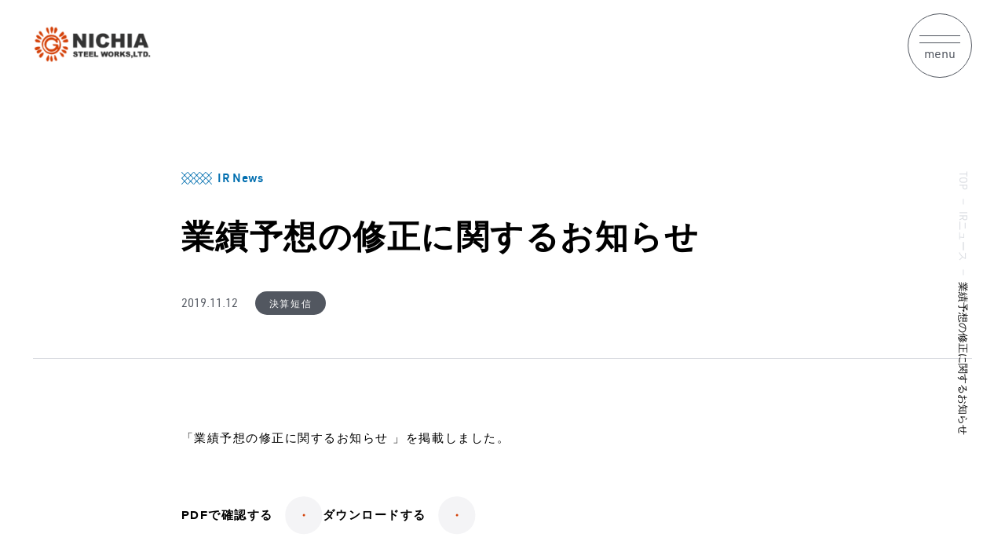

--- FILE ---
content_type: text/html; charset=UTF-8
request_url: https://www.nichiasteel.co.jp/ir-news/settlement/2480/
body_size: 9021
content:

<!DOCTYPE html>
<html prefix="og: http://ogp.me/ns#" lang="ja">

<head>
  <meta charset="UTF-8">
  <meta name="SKYPE_TOOLBAR" content="SKYPE_TOOLBAR_PARSER_COMPATIBLE">
  <meta name="format-detection" content="telephone=no">
  <meta name="viewport" content="width=device-width, initial-scale=1">
  <link rel="shortcut icon" type="image/vnd.microsoft.icon" href="https://www.nichiasteel.co.jp/img/common/favicon.ico">
  <link rel="icon" type="image/vnd.microsoft.icon" href="https://www.nichiasteel.co.jp/img/common/favicon.ico">
  <link rel="shortcut icon" type="image/x-icon" href="https://www.nichiasteel.co.jp/img/common/favicon.ico">
  <link rel="apple-touch-icon-precomposed" href="https://www.nichiasteel.co.jp/img/common/webclip.png">
  <link rel="stylesheet" type="text/css" href="https://www.nichiasteel.co.jp/dist/js/bundle.css" media="all">
  <link href="https://fonts.googleapis.com/css2?family=Audiowide&display=swap" rel="stylesheet">
  <meta name='robots' content='index, follow, max-image-preview:large, max-snippet:-1, max-video-preview:-1' />

	<!-- This site is optimized with the Yoast SEO plugin v19.5.1 - https://yoast.com/wordpress/plugins/seo/ -->
	<title>業績予想の修正に関するお知らせ | 日亜鋼業株式会社</title>
	<link rel="canonical" href="https://www.nichiasteel.co.jp/ir-news/settlement/2480/" />
	<meta property="og:locale" content="ja_JP" />
	<meta property="og:type" content="article" />
	<meta property="og:title" content="業績予想の修正に関するお知らせ | 日亜鋼業株式会社" />
	<meta property="og:description" content="「業績予想の修正に関するお知らせ 」を掲載しました。" />
	<meta property="og:url" content="https://www.nichiasteel.co.jp/ir-news/settlement/2480/" />
	<meta property="og:site_name" content="日亜鋼業株式会社" />
	<meta property="article:modified_time" content="2023-01-26T04:37:38+00:00" />
	<meta property="og:image" content="https://www.nichiasteel.co.jp/wp/wp-content/uploads/2022/11/ogp.jpg" />
	<meta property="og:image:width" content="1200" />
	<meta property="og:image:height" content="630" />
	<meta property="og:image:type" content="image/jpeg" />
	<meta name="twitter:card" content="summary_large_image" />
	<script type="application/ld+json" class="yoast-schema-graph">{"@context":"https://schema.org","@graph":[{"@type":"WebPage","@id":"https://www.nichiasteel.co.jp/ir-news/settlement/2480/","url":"https://www.nichiasteel.co.jp/ir-news/settlement/2480/","name":"業績予想の修正に関するお知らせ | 日亜鋼業株式会社","isPartOf":{"@id":"https://www.nichiasteel.co.jp/#website"},"datePublished":"2019-11-12T03:00:00+00:00","dateModified":"2023-01-26T04:37:38+00:00","breadcrumb":{"@id":"https://www.nichiasteel.co.jp/ir-news/settlement/2480/#breadcrumb"},"inLanguage":"ja","potentialAction":[{"@type":"ReadAction","target":["https://www.nichiasteel.co.jp/ir-news/settlement/2480/"]}]},{"@type":"BreadcrumbList","@id":"https://www.nichiasteel.co.jp/ir-news/settlement/2480/#breadcrumb","itemListElement":[{"@type":"ListItem","position":1,"name":"TOP","item":"https://www.nichiasteel.co.jp/"},{"@type":"ListItem","position":2,"name":"IRニュース","item":"https://www.nichiasteel.co.jp/ir-news/"},{"@type":"ListItem","position":3,"name":"業績予想の修正に関するお知らせ"}]},{"@type":"WebSite","@id":"https://www.nichiasteel.co.jp/#website","url":"https://www.nichiasteel.co.jp/","name":"日亜鋼業株式会社","description":"","potentialAction":[{"@type":"SearchAction","target":{"@type":"EntryPoint","urlTemplate":"https://www.nichiasteel.co.jp/?s={search_term_string}"},"query-input":"required name=search_term_string"}],"inLanguage":"ja"}]}</script>
	<!-- / Yoast SEO plugin. -->


<link rel="alternate" type="application/rss+xml" title="日亜鋼業株式会社 &raquo; フィード" href="https://www.nichiasteel.co.jp/feed/" />
<link rel="alternate" type="application/rss+xml" title="日亜鋼業株式会社 &raquo; コメントフィード" href="https://www.nichiasteel.co.jp/comments/feed/" />
<link rel="alternate" title="oEmbed (JSON)" type="application/json+oembed" href="https://www.nichiasteel.co.jp/wp-json/oembed/1.0/embed?url=https%3A%2F%2Fwww.nichiasteel.co.jp%2Fir-news%2Fsettlement%2F2480%2F" />
<link rel="alternate" title="oEmbed (XML)" type="text/xml+oembed" href="https://www.nichiasteel.co.jp/wp-json/oembed/1.0/embed?url=https%3A%2F%2Fwww.nichiasteel.co.jp%2Fir-news%2Fsettlement%2F2480%2F&#038;format=xml" />
<style id='wp-img-auto-sizes-contain-inline-css' type='text/css'>
img:is([sizes=auto i],[sizes^="auto," i]){contain-intrinsic-size:3000px 1500px}
/*# sourceURL=wp-img-auto-sizes-contain-inline-css */
</style>
<style id='wp-block-library-inline-css' type='text/css'>
:root{--wp-block-synced-color:#7a00df;--wp-block-synced-color--rgb:122,0,223;--wp-bound-block-color:var(--wp-block-synced-color);--wp-editor-canvas-background:#ddd;--wp-admin-theme-color:#007cba;--wp-admin-theme-color--rgb:0,124,186;--wp-admin-theme-color-darker-10:#006ba1;--wp-admin-theme-color-darker-10--rgb:0,107,160.5;--wp-admin-theme-color-darker-20:#005a87;--wp-admin-theme-color-darker-20--rgb:0,90,135;--wp-admin-border-width-focus:2px}@media (min-resolution:192dpi){:root{--wp-admin-border-width-focus:1.5px}}.wp-element-button{cursor:pointer}:root .has-very-light-gray-background-color{background-color:#eee}:root .has-very-dark-gray-background-color{background-color:#313131}:root .has-very-light-gray-color{color:#eee}:root .has-very-dark-gray-color{color:#313131}:root .has-vivid-green-cyan-to-vivid-cyan-blue-gradient-background{background:linear-gradient(135deg,#00d084,#0693e3)}:root .has-purple-crush-gradient-background{background:linear-gradient(135deg,#34e2e4,#4721fb 50%,#ab1dfe)}:root .has-hazy-dawn-gradient-background{background:linear-gradient(135deg,#faaca8,#dad0ec)}:root .has-subdued-olive-gradient-background{background:linear-gradient(135deg,#fafae1,#67a671)}:root .has-atomic-cream-gradient-background{background:linear-gradient(135deg,#fdd79a,#004a59)}:root .has-nightshade-gradient-background{background:linear-gradient(135deg,#330968,#31cdcf)}:root .has-midnight-gradient-background{background:linear-gradient(135deg,#020381,#2874fc)}:root{--wp--preset--font-size--normal:16px;--wp--preset--font-size--huge:42px}.has-regular-font-size{font-size:1em}.has-larger-font-size{font-size:2.625em}.has-normal-font-size{font-size:var(--wp--preset--font-size--normal)}.has-huge-font-size{font-size:var(--wp--preset--font-size--huge)}.has-text-align-center{text-align:center}.has-text-align-left{text-align:left}.has-text-align-right{text-align:right}.has-fit-text{white-space:nowrap!important}#end-resizable-editor-section{display:none}.aligncenter{clear:both}.items-justified-left{justify-content:flex-start}.items-justified-center{justify-content:center}.items-justified-right{justify-content:flex-end}.items-justified-space-between{justify-content:space-between}.screen-reader-text{border:0;clip-path:inset(50%);height:1px;margin:-1px;overflow:hidden;padding:0;position:absolute;width:1px;word-wrap:normal!important}.screen-reader-text:focus{background-color:#ddd;clip-path:none;color:#444;display:block;font-size:1em;height:auto;left:5px;line-height:normal;padding:15px 23px 14px;text-decoration:none;top:5px;width:auto;z-index:100000}html :where(.has-border-color){border-style:solid}html :where([style*=border-top-color]){border-top-style:solid}html :where([style*=border-right-color]){border-right-style:solid}html :where([style*=border-bottom-color]){border-bottom-style:solid}html :where([style*=border-left-color]){border-left-style:solid}html :where([style*=border-width]){border-style:solid}html :where([style*=border-top-width]){border-top-style:solid}html :where([style*=border-right-width]){border-right-style:solid}html :where([style*=border-bottom-width]){border-bottom-style:solid}html :where([style*=border-left-width]){border-left-style:solid}html :where(img[class*=wp-image-]){height:auto;max-width:100%}:where(figure){margin:0 0 1em}html :where(.is-position-sticky){--wp-admin--admin-bar--position-offset:var(--wp-admin--admin-bar--height,0px)}@media screen and (max-width:600px){html :where(.is-position-sticky){--wp-admin--admin-bar--position-offset:0px}}
/*wp_block_styles_on_demand_placeholder:6948e6a74fac3*/
/*# sourceURL=wp-block-library-inline-css */
</style>
<style id='classic-theme-styles-inline-css' type='text/css'>
/*! This file is auto-generated */
.wp-block-button__link{color:#fff;background-color:#32373c;border-radius:9999px;box-shadow:none;text-decoration:none;padding:calc(.667em + 2px) calc(1.333em + 2px);font-size:1.125em}.wp-block-file__button{background:#32373c;color:#fff;text-decoration:none}
/*# sourceURL=/wp-includes/css/classic-themes.min.css */
</style>
<link rel='stylesheet' id='wp-block-paragraph-css' href='https://www.nichiasteel.co.jp/wp/wp-includes/blocks/paragraph/style.min.css' type='text/css' media='all' />
<link rel='stylesheet' id='default-css' href='https://www.nichiasteel.co.jp/dist/css/style.css' type='text/css' media='all' />
<link rel='stylesheet' id='builtin-css' href='https://www.nichiasteel.co.jp/wp/wp-content/themes/uniontheme/style.css' type='text/css' media='all' />
<link rel="https://api.w.org/" href="https://www.nichiasteel.co.jp/wp-json/" /><link rel="alternate" title="JSON" type="application/json" href="https://www.nichiasteel.co.jp/wp-json/wp/v2/ir-news/2480" />
  <!-- Global site tag (gtag.js) - Google Analytics -->
  <script async src="https://www.googletagmanager.com/gtag/js?id=GTM-NT8QX4Z"></script>
  <script>
    window.dataLayer = window.dataLayer || [];

    function gtag() {
      dataLayer.push(arguments);
    }
    gtag('js', new Date());

    gtag('config', 'GTM-NT8QX4Z');
  </script>

  <!-- Google Tag Manager -->
  <script>
    (function(w, d, s, l, i) {
      w[l] = w[l] || [];
      w[l].push({
        'gtm.start': new Date().getTime(),
        event: 'gtm.js'
      });
      var f = d.getElementsByTagName(s)[0],
        j = d.createElement(s),
        dl = l != 'dataLayer' ? '&l=' + l : '';
      j.async = true;
      j.src =
        'https://www.googletagmanager.com/gtm.js?id=' + i + dl;
      f.parentNode.insertBefore(j, f);
    })(window, document, 'script', 'dataLayer', 'GTM-NT8QX4Z');
  </script>
  <!-- End Google Tag Manager -->

  <!--== Google For Jobs用の構造化データ ==-->
  
</head>

<body class="wp-singular ir-news-template-default single single-ir-news postid-2480 wp-theme-uniontheme">
  <!-- Google Tag Manager (noscript) -->
  <noscript><iframe src="https://www.googletagmanager.com/ns.html?id=GTM-NT8QX4Z"
      height="0" width="0" style="display:none;visibility:hidden"></iframe></noscript>
  <!-- End Google Tag Manager (noscript) -->

  <div id="page">

          <div id="js-drawer" class="c-drawer">
  <div class="c-drawer__wrapper">
    <div class="c-drawer__container">
      <div class="c-drawer__inner c-container">
        <ul class="c-drawer__nav">
          <li>
            <a href="/">トップページ</a>
          </li>
          
          
            <li>
              <dl class="c-drawer_aco js-aco">
                <dt class="c-drawer_aco__head js-aco_trg">
                  日亜鋼業について
                  <i class="c-ico"><img class="js-svg" src="/img/common/ico/angle-right-solid.svg" alt=""></i>
                </dt>
                <div class="js-aco_elm">
                  <dd class="c-drawer_aco__body">
                    <ul class="c-drawer_aco__child">
                      <li>
                        <a href="/about/">日亜鋼業について</a>
                      </li>
                      
                      <li>
                        <a href="/about/message">トップメッセージ</a>
                      </li>
                      
                      <li>
                        <a href="/about/company">会社概要</a>
                      </li>
                      
                      <li>
                        <a href="/about/location">拠点情報</a>
                      </li>
                      
                      <li>
                        <a href="/about/history">企業沿革</a>
                      </li>
                      <li>
                        <a href="/metaverse" target="_blank">日亜メタバース ワイヤーワールド</a>
                      </li>
                    </ul>
                  </dd>
                </div>
              </dl>
            </li>
          
          
          
            <li>
              <dl class="c-drawer_aco js-aco">
                <dt class="c-drawer_aco__head js-aco_trg">
                  製品情報
                  <i class="c-ico"><img class="js-svg" src="/img/common/ico/angle-right-solid.svg" alt=""></i>
                </dt>
                <div class="js-aco_elm">
                  <dd class="c-drawer_aco__body">
                    <ul class="c-drawer_aco__child">
                      <li>
                        <a href="/products/">製品情報</a>
                      </li>
                                                                                            <li>
                          <a href="https://www.nichiasteel.co.jp/products/products_cat/product-wire">普通線材製品</a>
                        </li>
                                                                      <li>
                          <a href="https://www.nichiasteel.co.jp/products/products_cat/product-third">三次加工製品</a>
                        </li>
                                                                      <li>
                          <a href="https://www.nichiasteel.co.jp/products/products_cat/product-building">建材加工製品</a>
                        </li>
                                                                      <li>
                          <a href="https://www.nichiasteel.co.jp/products/products_cat/product-special">特殊線材製品</a>
                        </li>
                                                                      <li>
                          <a href="https://www.nichiasteel.co.jp/products/products_cat/product-bolt">鋲螺（ボルト）製品</a>
                        </li>
                                          </ul>
                  </dd>
                </div>
              </dl>
            </li>
          
          
          
            <li>
              <dl class="c-drawer_aco js-aco">
                <dt class="c-drawer_aco__head js-aco_trg">
                  技術情報
                  <i class="c-ico"><img class="js-svg" src="/img/common/ico/angle-right-solid.svg" alt=""></i>
                </dt>
                <div class="js-aco_elm">
                  <dd class="c-drawer_aco__body">
                    <ul class="c-drawer_aco__child">
                      <li>
                        <a href="/strengths/">技術情報</a>
                      </li>
                      
                      <li>
                        <a href="/strengths/process">製造工程について</a>
                      </li>
                      
                      <li>
                        <a href="/strengths/plating">めっきの特長</a>
                      </li>
                      
                      <li>
                        <a href="/strengths/development">商品技術開発の歴史</a>
                      </li>
                      
                      <li>
                        <a href="/strengths/quality">品質取り組み</a>
                      </li>
                      
                    </ul>
                  </dd>
                </div>
              </dl>
            </li>
          
          
          
          
          
          <li>
            <a href="/sustainability/">サステナビリティ</a>
          </li>
        
          <li>
            <a href="/ir/">IR情報</a>
          </li>
        
          <li>
            <a href="/news/">お知らせ</a>
          </li>
        
          <li>
            <a href="/recruit/">採用情報</a>
          </li>
        
        </ul>
        <div class="c-button01 -mt-s">
          <a href="/catalog/">
            <p>カタログを見る</p>
            <div class="c-arrow01 -white">
              <i class="c-ico"><img class="js-svg" src="/img/common/ico/angle-right-regular.svg" alt=""></i>
            </div>
          </a>
        </div>
        <div class="c-drawer__buttonarea">
          <div class="c-button02 -search">
            <a href="/products/?s=">
              <i class="c-ico"><img class="js-svg" src="/img/common/ico/magnifying-glass-regular.svg" alt=""></i>
              <p>製品検索</p>
            </a>
          </div>
          <div class="c-button02">
            <a href="/contact/">
              <i class="c-ico"><img class="js-svg" src="/img/common/ico/envelope-regular.svg" alt=""></i>
              <p>お問い合わせ</p>
            </a>
          </div>
        </div>
      </div>
    </div>
  </div>
<!-- /.c-drawer --></div>      <header id="js-header" class="l-header c-fluid">
        <div class="l-header__inner">
                      <div class="l-header__logo">
              <a href="/">
                <img src="/img/common/logo01.png" srcset="/img/common/logo01.png 1x, /img/common/logo01@2x.png 2x" alt="NICHIA STEEL WORKS,LTD.">
              </a>
            </div>
                    <ul class="l-header__nav">


            <li>
              <dl class="l-header_megamenu">
                <dt class="l-header_megamenu__parent">
                  日亜鋼業について
                  <i class="c-ico"><img class="js-svg" src="/img/common/ico/angle-right-solid.svg" alt=""></i>
                </dt>
                <dd class="l-header_megamenu__child">
                  <div class="l-header_megamenu_content">
                    <div class="c-container -l">
                      <div class="l-header_megamenu_content__inner">
                        <div class="l-header_megamenu_content__head">
                          <h2 class="c-heading01 u-mb0">
                            <div class="c-heading01__text">
                              <div class="c-en_title">
                                <img class="js-svg" src="/img/common/parts/heading_obj01.svg" alt="">
                                <span class="en">Our Policy</span>
                              </div>
                              <span class="ja">日亜鋼業について</span>
                            </div>
                          </h2>
                          <div class="c-button01 -mt-s">
                            <a href="/about/">
                              <p>詳しく見る</p>
                              <div class="c-arrow01 -white">
                                <i class="c-ico"><img class="js-svg" src="/img/common/ico/angle-right-regular.svg" alt=""></i>
                              </div>
                            </a>
                          </div>
                        </div>
                        <div class="l-header_megamenu_content__body">
                          <ul class="l-header_megamenu_content_card_list">
                            <li>
                              <div class="l-header_megamenu_content_card">
                                <a href="/about/message">
                                  <figure class="l-header_megamenu_content_card__img c-img_hover">
                                    <img src="/img/common/header/about_thumb01.jpg" srcset="/img/common/header/about_thumb01.jpg 1x, /img/common/header/about_thumb01@2x.jpg 2x" alt="">
                                  </figure>
                                  <h3 class="l-header_megamenu_content_card__title">トップメッセージ</h3>
                                </a>
                                <!-- /.l-header_megamenu_content_card -->
                              </div>
                            </li>


                            <li>
                              <div class="l-header_megamenu_content_card">
                                <a href="/about/company">
                                  <figure class="l-header_megamenu_content_card__img c-img_hover">
                                    <img src="/img/common/header/about_thumb02.jpg" srcset="/img/common/header/about_thumb02.jpg 1x, /img/common/header/about_thumb02@2x.jpg 2x" alt="">
                                  </figure>
                                  <h3 class="l-header_megamenu_content_card__title">会社概要</h3>
                                </a>
                                <!-- /.l-header_megamenu_content_card -->
                              </div>
                            </li>


                            <li>
                              <div class="l-header_megamenu_content_card">
                                <a href="/about/location">
                                  <figure class="l-header_megamenu_content_card__img c-img_hover">
                                    <img src="/img/common/header/about_thumb03.jpg" srcset="/img/common/header/about_thumb03.jpg 1x, /img/common/header/about_thumb03@2x.jpg 2x" alt="">
                                  </figure>
                                  <h3 class="l-header_megamenu_content_card__title">拠点情報</h3>
                                </a>
                                <!-- /.l-header_megamenu_content_card -->
                              </div>
                            </li>


                            <li>
                              <div class="l-header_megamenu_content_card">
                                <a href="/about/history">
                                  <figure class="l-header_megamenu_content_card__img c-img_hover">
                                    <img src="/img/common/header/about_thumb04.jpg" srcset="/img/common/header/about_thumb04.jpg 1x, /img/common/header/about_thumb04@2x.jpg 2x" alt="">
                                  </figure>
                                  <h3 class="l-header_megamenu_content_card__title">企業沿革</h3>
                                </a>
                                <!-- /.l-header_megamenu_content_card -->
                              </div>
                            </li>

                          </ul>
                          <div class="l-header_megamenu_content__body__bottom">
                            <h2 class="c-title13">特設ページ</h2>
                            <ul class="l-header_megamenu_content_card_list u-mt5">
                              <li>
                                <div class="l-header_megamenu_content_card">
                                  <a href="/metaverse" target="_blank">
                                    <figure class="l-header_megamenu_content_card__img c-img_hover">
                                      <img src="/img/common/header/about_thumb05.jpg" srcset="/img/common/header/about_thumb05.jpg 1x, /img/common/header/about_thumb05@2x.jpg 2x" alt="">
                                    </figure>
                                    <h3 class="l-header_megamenu_content_card__title">日亜メタバース<br>ワイヤーワールド</h3>
                                  </a>
                                  <!-- /.l-header_megamenu_content_card -->
                                </div>
                              </li>
                            </ul>
                          </div>

                        </div>
                      </div>
                    </div>
                    <!-- /.l-header_megamenu_content -->
                  </div>
                </dd>
                <!-- /.l-header_megamenu -->
              </dl>
            </li>


            <li>
              <dl class="l-header_megamenu">
                <dt class="l-header_megamenu__parent">
                  製品情報
                  <i class="c-ico"><img class="js-svg" src="/img/common/ico/angle-right-solid.svg" alt=""></i>
                </dt>
                <dd class="l-header_megamenu__child">
                  <div class="l-header_megamenu_content">
                    <div class="c-container -l">
                      <div class="l-header_megamenu_content__inner">
                        <div class="l-header_megamenu_content__head">
                          <h2 class="c-heading01 u-mb0">
                            <div class="c-heading01__text">
                              <div class="c-en_title">
                                <img class="js-svg" src="/img/common/parts/heading_obj01.svg" alt="">
                                <span class="en">Our Products</span>
                              </div>
                              <span class="ja">製品情報</span>
                            </div>
                          </h2>
                          <div class="c-button01 -mt-s">
                            <a href="/products/">
                              <p>詳しく見る</p>
                              <div class="c-arrow01 -white">
                                <i class="c-ico"><img class="js-svg" src="/img/common/ico/angle-right-regular.svg" alt=""></i>
                              </div>
                            </a>
                          </div>
                          <div class="c-button01 -mt-s">
                            <a href="/catalog/">
                              <p>カタログを見る</p>
                              <div class="c-arrow01 -white">
                                <i class="c-ico"><img class="js-svg" src="/img/common/ico/angle-right-regular.svg" alt=""></i>
                              </div>
                            </a>
                          </div>
                        </div>
                        <div class="l-header_megamenu_content__body">
                                                    <ul class="l-header_megamenu_content_card_list">
                                                                                        <li>
                                <div class="l-header_megamenu_content_card">
                                  <a href="https://www.nichiasteel.co.jp/products/products_cat/product-wire">
                                    <figure class="l-header_megamenu_content_card__img c-img_hover">
                                                                              <img src="https://www.nichiasteel.co.jp/wp/wp-content/uploads/2022/10/f8192364da550f9a66f62d27aa13454d-446x304.jpg" alt="">
                                                                          </figure>
                                    <h3 class="l-header_megamenu_content_card__title">普通線材製品</h3>
                                  </a>
                                  <!-- /.l-header_megamenu_content_card -->
                                </div>
                              </li>
                                                                                        <li>
                                <div class="l-header_megamenu_content_card">
                                  <a href="https://www.nichiasteel.co.jp/products/products_cat/product-third">
                                    <figure class="l-header_megamenu_content_card__img c-img_hover">
                                                                              <img src="https://www.nichiasteel.co.jp/wp/wp-content/uploads/2022/10/8c878080f8d2a0944368530196fcd91b-e1665985356832-446x304.jpg" alt="">
                                                                          </figure>
                                    <h3 class="l-header_megamenu_content_card__title">三次加工製品</h3>
                                  </a>
                                  <!-- /.l-header_megamenu_content_card -->
                                </div>
                              </li>
                                                                                        <li>
                                <div class="l-header_megamenu_content_card">
                                  <a href="https://www.nichiasteel.co.jp/products/products_cat/product-building">
                                    <figure class="l-header_megamenu_content_card__img c-img_hover">
                                                                              <img src="https://www.nichiasteel.co.jp/wp/wp-content/uploads/2022/10/f8192364da550f9a66f62d27aa13454d-1-446x304.jpg" alt="">
                                                                          </figure>
                                    <h3 class="l-header_megamenu_content_card__title">建材加工製品</h3>
                                  </a>
                                  <!-- /.l-header_megamenu_content_card -->
                                </div>
                              </li>
                                                                                        <li>
                                <div class="l-header_megamenu_content_card">
                                  <a href="https://www.nichiasteel.co.jp/products/products_cat/product-special">
                                    <figure class="l-header_megamenu_content_card__img c-img_hover">
                                                                              <img src="https://www.nichiasteel.co.jp/wp/wp-content/uploads/2022/10/660a8873df6f78f212392d6f80694f75-446x304.jpg" alt="">
                                                                          </figure>
                                    <h3 class="l-header_megamenu_content_card__title">特殊線材製品</h3>
                                  </a>
                                  <!-- /.l-header_megamenu_content_card -->
                                </div>
                              </li>
                                                                                        <li>
                                <div class="l-header_megamenu_content_card">
                                  <a href="https://www.nichiasteel.co.jp/products/products_cat/product-bolt">
                                    <figure class="l-header_megamenu_content_card__img c-img_hover">
                                                                              <img src="https://www.nichiasteel.co.jp/wp/wp-content/uploads/2022/11/30517511de3f04982951109a4853b5a0-446x304.jpg" alt="">
                                                                          </figure>
                                    <h3 class="l-header_megamenu_content_card__title">鋲螺（ボルト）製品</h3>
                                  </a>
                                  <!-- /.l-header_megamenu_content_card -->
                                </div>
                              </li>
                                                      </ul>
                        </div>
                      </div>
                    </div>
                    <!-- /.l-header_megamenu_content -->
                  </div>
                </dd>
                <!-- /.l-header_megamenu -->
              </dl>
            </li>



            <li>
              <dl class="l-header_megamenu">
                <dt class="l-header_megamenu__parent">
                  技術情報
                  <i class="c-ico"><img class="js-svg" src="/img/common/ico/angle-right-solid.svg" alt=""></i>
                </dt>
                <dd class="l-header_megamenu__child">
                  <div class="l-header_megamenu_content">
                    <div class="c-container -l">
                      <div class="l-header_megamenu_content__inner">
                        <div class="l-header_megamenu_content__head">
                          <h2 class="c-heading01 u-mb0">
                            <div class="c-heading01__text">
                              <div class="c-en_title">
                                <img class="js-svg" src="/img/common/parts/heading_obj01.svg" alt="">
                                <span class="en">Strengths</span>
                              </div>
                              <span class="ja">技術情報</span>
                            </div>
                          </h2>
                          <div class="c-button01 -mt-s">
                            <a href="/strengths/">
                              <p>詳しく見る</p>
                              <div class="c-arrow01 -white">
                                <i class="c-ico"><img class="js-svg" src="/img/common/ico/angle-right-regular.svg" alt=""></i>
                              </div>
                            </a>
                          </div>
                        </div>
                        <div class="l-header_megamenu_content__body">
                          <ul class="l-header_megamenu_content_card_list">


                            <li>
                              <div class="l-header_megamenu_content_card">
                                <a href="/strengths/process/">
                                  <figure class="l-header_megamenu_content_card__img c-img_hover">
                                    <img src="/img/common/header/strengths_thumb01.jpg" srcset="/img/common/header/strengths_thumb01.jpg 1x, /img/common/header/strengths_thumb01@2x.jpg 2x" alt="">
                                  </figure>
                                  <h3 class="l-header_megamenu_content_card__title">製造工程について</h3>
                                </a>
                                <!-- /.l-header_megamenu_content_card -->
                              </div>
                            </li>


                            <li>
                              <div class="l-header_megamenu_content_card">
                                <a href="/strengths/plating/">
                                  <figure class="l-header_megamenu_content_card__img c-img_hover">
                                    <img src="/img/common/header/strengths_thumb02.jpg" srcset="/img/common/header/strengths_thumb02.jpg 1x, /img/common/header/strengths_thumb02@2x.jpg 2x" alt="">
                                  </figure>
                                  <h3 class="l-header_megamenu_content_card__title">めっきの特長</h3>
                                </a>
                                <!-- /.l-header_megamenu_content_card -->
                              </div>
                            </li>

                            <li>
                              <div class="l-header_megamenu_content_card">
                                <a href="/strengths/development/">
                                  <figure class="l-header_megamenu_content_card__img c-img_hover">
                                    <img src="/img/common/header/strengths_thumb03.jpg" srcset="/img/common/header/strengths_thumb03.jpg 1x, /img/common/header/strengths_thumb03@2x.jpg 2x" alt="">
                                  </figure>
                                  <h3 class="l-header_megamenu_content_card__title">商品技術開発の歴史</h3>
                                </a>
                                <!-- /.l-header_megamenu_content_card -->
                              </div>
                            </li>

                            <li>
                              <div class="l-header_megamenu_content_card">
                                <a href="/strengths/quality/">
                                  <figure class="l-header_megamenu_content_card__img c-img_hover">
                                    <img src="/img/common/header/strengths_thumb04.jpg" srcset="/img/common/header/strengths_thumb04.jpg 1x, /img/common/header/strengths_thumb04@2x.jpg 2x" alt="">
                                  </figure>
                                  <h3 class="l-header_megamenu_content_card__title">品質取り組み</h3>
                                </a>
                                <!-- /.l-header_megamenu_content_card -->
                              </div>
                            </li>

                          </ul>
                        </div>
                      </div>
                    </div>
                    <!-- /.l-header_megamenu_content -->
                  </div>
                </dd>
                <!-- /.l-header_megamenu -->
              </dl>
            </li>





            <li class="-link">
              <a href="/sustainability/">サステナビリティ</a>
            </li>

            <li class="-link">
              <a href="/ir/">IR情報</a>
            </li>

            <li class="-link">
              <a href="/news/">お知らせ</a>
            </li>

            <li class="-link">
              <a href="/recruit/">採用情報</a>
            </li>

          </ul>
          <div class="l-header__buttonarea">
            <div class="c-button02 -search">
              <a href="/products/?s=">
                <i class="c-ico"><img class="js-svg" src="/img/common/ico/magnifying-glass-regular.svg" alt=""></i>
                <p>製品検索</p>
              </a>
            </div>
            <div class="c-button02">
              <a href="/contact/">
                <i class="c-ico"><img class="js-svg" src="/img/common/ico/envelope-regular.svg" alt=""></i>
                <p>お問い合わせ</p>
              </a>
            </div>
          </div>
          <div class="c-hamburger" id="js-hamburger">
            <div class="bar">
              <img src="/img/common/parts/hamburger_close.svg" alt="">
            </div>
            <p class="text" data-text="close">
              <span>menu</span>
            </p>
            <!-- /.c-hamburger -->
          </div>
        </div>
        <!-- / .l-header -->
      </header>
    

    <main class="l-main">
<article class="c-post_single">
  <div class="c-post_head c-common_kv">
    <div class="c-container -s">
      <div class="c-en_title">
        <img class="js-svg" src="https://www.nichiasteel.co.jp/img/common/parts/heading_obj01.svg" alt="">
        <span class="en">IR News</span>
      </div>
      <h1 class="c-post_head__title">業績予想の修正に関するお知らせ</h1>
      <div class="c-post_head__meta">
        <time>2019.11.12</time>
                <ul class="c-cat01_list">
                                    <li>
                <span class="c-cat01">決算短信</span>
              </li>
                              </ul>
      </div>
    </div>
  <!-- /.c-post_head --></div>

  <div class="c-post_body c-post_content">
    <div class="c-container -s">
            
<p>「業績予想の修正に関するお知らせ 」を掲載しました。</p>


<ul class="c-button01_list -mt-m">
  <li>
    <div class="c-button01">
      <a href="https://www.nichiasteel.co.jp/wp/wp-content/uploads/2023/01/706ebe83a2d51f5b74dd2763627fe589-1.pdf">
        <p>PDFで確認する</p>
        <div class="c-arrow01">
          <i class="c-ico"><img decoding="async" class="js-svg" src="https://www.nichiasteel.co.jp/img/common/ico/angle-right-regular.svg" alt=""></i>
        </div>
      </a>
    </div>
  </li>
      <li>
      <div class="c-button01">
        <a href="https://www.nichiasteel.co.jp/wp/wp-content/uploads/2023/01/706ebe83a2d51f5b74dd2763627fe589-1.pdf" download>
          <p>ダウンロードする</p>
          <div class="c-arrow01">
            <i class="c-ico"><img decoding="async" class="js-svg" src="https://www.nichiasteel.co.jp/img/common/ico/angle-right-regular.svg" alt=""></i>
          </div>
        </a>
      </div>
    </li>
  </ul>    </div>
  <!-- /.c-post_body --></div>
<!-- /.c-post_single --></article>

<div class="wp-pagenavi c-post_nav">
  <div class="c-container -s">
    <div class="c-post_nav__inner">
      <div class="c-post_nav_button -prev">
              </div>
      <div class="c-post_nav_menu">
                  <a href="https://www.nichiasteel.co.jp/ir-news/">
            <i class="c-ico"><img class="js-svg" src="https://www.nichiasteel.co.jp/img/common/parts/post_nav_obj.svg" alt=""></i>
            <p>一覧へ</p>
          </a>
              </div>
      <div class="c-post_nav_button -next">
              </div>
    </div>
  </div>
<!-- /.c-post_nav --></div>

<!-- / .l-main --></main>

      <div class="c-crumbs">
      <div class="c-container">
      <p id="breadcrumbs"><span><span><a href="https://www.nichiasteel.co.jp/">TOP</a> <i class="bar">—</i> <span><a href="https://www.nichiasteel.co.jp/ir-news/">IRニュース</a> <i class="bar">—</i> <span class="breadcrumb_last" aria-current="page">業績予想の修正に関するお知らせ</span></span></span></span></p>      </div>
    </div>
  
      <div class="c-cta ">
  <div class="c-cta__inner">
    
    
    <div class="c-cta_block -catalog">
      <a href="/catalog/">
        <div class="c-cta_block__main">
          <div class="c-cta_block__head">
            <figure class="c-cta_block__ico">
              <img src="/img/common/cta/ico_catalog.svg" alt="">
            </figure>
            <h2 class="c-cta_block__title">Catalog</h2>
          </div>
          <p class="c-text01 -bold">カタログ閲覧はこちら</p>
        </div>
        <div class="c-arrow01 -white">
          <i class="c-ico"><img class="js-svg" src="/img/common/ico/angle-right-regular.svg" alt=""></i>
        </div>
      </a>
    <!-- /.c-cta_block --></div>
    
    <div class="c-cta_block -contact">
      <a href="/contact/">
        <div class="c-cta_block__main">
          <div class="c-cta_block__head">
            <figure class="c-cta_block__ico">
              <img src="/img/common/cta/ico_contact.svg" alt="">
            </figure>
            <h2 class="c-cta_block__title">Contact</h2>
          </div>
          <p class="c-text01 -bold">お問い合わせはこちら</p>
        </div>
        <div class="c-arrow01 -white">
          <i class="c-ico"><img class="js-svg" src="/img/common/ico/angle-right-regular.svg" alt=""></i>
        </div>
      </a>
    <!-- /.c-cta_block --></div>
    
  </div>
<!-- /.c-cta --></div>  
<footer class="l-footer">
  <div class="c-container -l">
    <div class="l-footer__inner">
      <div class="l-footer__company">
        <figure class="l-footer__logo">
          <a href="/">
            <img src="/img/common/logo01.png" srcset="/img/common/logo01.png 1x, /img/common/logo01@2x.png 2x" alt="">
          </a>
        </figure>
        <div class="l-footer__info">〒660-0083　兵庫県尼崎市道意町6-74<bR>TEL:06-6416-1021　FAX:06-6416-0254</div>
      </div>
      <ul class="l-footer__nav">
        
        <li>
          <dl class="l-footer_link">
            <dt class="l-footer_link__head">
              <a href="/about/">日亜鋼業について</a>
            </dt>
            <dd class="l-footer_link__body">
              <ul>
                
                <li>
                  <a href="/about/message/">
                    <span>トップメッセージ</span>
                  </a>
                </li>
                
                <li>
                  <a href="/about/company/">
                    <span>会社概要</span>
                  </a>
                </li>
                
                <li>
                  <a href="/about/location/">
                    <span>拠点情報</span>
                  </a>
                </li>
                
                <li>
                  <a href="/about/history/">
                    <span>企業沿革</span>
                  </a>
                </li>

                <li>
                  <a href="/metaverse/" target="_blank">
                    <span>日亜メタバース<br>ワイヤーワールド</span>
                  </a>
                </li>
                
              </ul>
            </dd>
          </dl>
        </li>
        
        <li>
          <dl class="l-footer_link">
            <dt class="l-footer_link__head">
              <a href="/products/">製品情報</a>
            </dt>
            <dd class="l-footer_link__body">
                            <ul>
                                                    <li>
                    <a href="https://www.nichiasteel.co.jp/products/products_cat/product-wire">
                      <span>普通線材製品</span>
                    </a>
                  </li>
                                                    <li>
                    <a href="https://www.nichiasteel.co.jp/products/products_cat/product-third">
                      <span>三次加工製品</span>
                    </a>
                  </li>
                                                    <li>
                    <a href="https://www.nichiasteel.co.jp/products/products_cat/product-building">
                      <span>建材加工製品</span>
                    </a>
                  </li>
                                                    <li>
                    <a href="https://www.nichiasteel.co.jp/products/products_cat/product-special">
                      <span>特殊線材製品</span>
                    </a>
                  </li>
                                                    <li>
                    <a href="https://www.nichiasteel.co.jp/products/products_cat/product-bolt">
                      <span>鋲螺（ボルト）製品</span>
                    </a>
                  </li>
                              </ul>
            </dd>
          </dl>
        </li>
        
        <li>
          <dl class="l-footer_link">
            <dt class="l-footer_link__head">
              <a href="/strengths/">技術情報</a>
            </dt>
            <dd class="l-footer_link__body">
              <ul>
                
                <li>
                  <a href="/strengths/process/">
                    <span>製造工程について</span>
                  </a>
                </li>
                
                <li>
                  <a href="/strengths/plating/">
                    <span>めっきの特長</span>
                  </a>
                </li>
                
                <li>
                  <a href="/strengths/development/">
                    <span>商品技術開発の歴史</span>
                  </a>
                </li>
                
                <li>
                  <a href="/strengths/quality/">
                    <span>品質取り組み</span>
                  </a>
                </li>
                
              </ul>
            </dd>
          </dl>
        </li>
        
        <li>
          <dl class="l-footer_link">
            <dt class="l-footer_link__head">
              <a href="/recruit/">採用情報</a>
            </dt>
                      </dl>
        </li>
        
        <li>
          
          <dl class="l-footer_link">
            <dt class="l-footer_link__head">
              <a href="/news/">お知らせ</a>
            </dt>
          </dl>
          
          <dl class="l-footer_link">
            <dt class="l-footer_link__head">
              <a href="/ir/">IR情報</a>
            </dt>
          </dl>
          
          <dl class="l-footer_link">
            <dt class="l-footer_link__head">
              <a href="/sustainability/">サステナビリティ</a>
            </dt>
          </dl>
          
          <dl class="l-footer_link">
            <dt class="l-footer_link__head">
              <a href="/privacy/">プライバシーポリシー</a>
            </dt>
          </dl>
          
        </li>
      </ul>
    </div>
    <p class="l-footer__copyright c-text02">&copy; 2022 NICHIA STEEL WORKS.</p>
  </div>
<!-- / .l-footer --></footer>

<!-- / #page --></div>

<script type="speculationrules">
{"prefetch":[{"source":"document","where":{"and":[{"href_matches":"/*"},{"not":{"href_matches":["/wp/wp-*.php","/wp/wp-admin/*","/wp/wp-content/uploads/*","/wp/wp-content/*","/wp/wp-content/plugins/*","/wp/wp-content/themes/uniontheme/*","/*\\?(.+)"]}},{"not":{"selector_matches":"a[rel~=\"nofollow\"]"}},{"not":{"selector_matches":".no-prefetch, .no-prefetch a"}}]},"eagerness":"conservative"}]}
</script>
<style type="text/css">
  html {
    margin-top: 0 !important;
  }
  #wpadminbar {
    top: auto !important;
    position: fixed !important;
    bottom: 0 !important;
  }
  #wpadminbar .ab-sub-wrapper {
    bottom: 100% !important;
  }
  </style><script type="text/javascript" src="https://www.nichiasteel.co.jp/dist/js/bundle.js" id="scripts-js"></script>
</body>
</html>



--- FILE ---
content_type: text/css
request_url: https://www.nichiasteel.co.jp/dist/css/style.css
body_size: 68405
content:
@charset "UTF-8";
@font-face {
  font-family: "Din Regular";
  src: url("../webfont/Din/Regular/URWDIN-Regular.woff") format("woff"), url("../webfont/Din/Regular/URWDIN-Regular.ttf") format("truetype"), url("../webfont/Din/Regular/URWDIN-Regular.svg#svgFontName") format("svg");
  /* Legacy iOS */
}
@font-face {
  font-family: "Din Demi";
  src: url("../webfont/Din/Demi/URWDIN-Demi.woff") format("woff"), url("../webfont/Din/Demi/URWDIN-Demi.ttf") format("truetype"), url("../webfont/Din/Demi/URWDIN-Demi.svg#svgFontName") format("svg");
  /* Legacy iOS */
}
@font-face {
  font-family: "Futura Book Oblique";
  src: url("../webfont/Futura/Book Oblique/Futura-BooObl.woff") format("woff"), url("../webfont/Futura/Book Oblique/Futura-BooObl.ttf") format("truetype"), url("../webfont/Futura/Book Oblique/Futura-BooObl.svg#svgFontName") format("svg");
  /* Legacy iOS */
}
@font-face {
  font-family: "Futura Medium Oblique";
  src: url("../webfont/Futura/Medium Oblique/Futura-MedObl.woff") format("woff"), url("../webfont/Futura/Medium Oblique/Futura-MedObl.ttf") format("truetype"), url("../webfont/Futura/Medium Oblique/Futura-MedObl.svg#svgFontName") format("svg");
  /* Legacy iOS */
}
@font-face {
  font-family: "Futura Dem Oblique";
  src: url("../webfont/Futura/Dem Oblique/Futura-DemObl.woff") format("woff"), url("../webfont/Futura/Dem Oblique/Futura-DemObl.ttf") format("truetype"), url("../webfont/Futura/Dem Oblique/Futura-DemObl.svg#svgFontName") format("svg");
  /* Legacy iOS */
}
/*
smooth_font(最小サイズpx、最大サイズpx、最小画面サイズpx、最大画面サイズpx）
smooth_size(最小サイズpx、最大サイズpx、最小画面サイズpx、最大画面サイズpx）

指定した「最小画面サイズ」から「最大画面サイズ」へむけて、変化します。

「smooth_font」と「smooth_size」の違いは、
「smooth_font」は「rem」
「smooth_size」は「px」
になるだけです。

※注
・デフォルトでは第3引数と第4引数がなくても横幅375pxから横幅1600pxの割合で変化します。
・「最大画面サイズ」より画面サイズが大きかったり、「最小画面サイズ」より画面サイズが小さい場合は
比率を維持したまま、大きくなったり小さくなったりします。
必要があれば、media queryなどで上限や下限を指定してください。

例）-----------------------------

body {
  font-size: 1.8rem;
  @media only screen and (max-width: 1599px) {
    font-size: smooth_font(14px, 18px);
  }
  @media only screen and (max-width: 374px) {
    font-size: 1.4rem;
  }
}

.c-container {
  margin: 0 auto;
  max-width: 1110px;
  width: smooth_size(335px, 1110px);

  @media only screen and (max-width: 374px) {
    // 横幅320pxの時など
    width: 280px;
  }
}

--------------------------------

*/
.-bold.c-text01, .-bold.c-text02, .-bold.c-text03, .-bold.c-text04 {
  font-weight: 600;
}
.-regular.c-text01, .-regular.c-text02, .-regular.c-text03, .-regular.c-text04 {
  font-weight: 400;
}
.-center.c-text01, .-center.c-text02, .-center.c-text03, .-center.c-text04 {
  text-align: center;
}
.-blue.c-text01, .-blue.c-text02, .-blue.c-text03, .-blue.c-text04 {
  color: #006eaf;
}

.c-post_content h2, .c-post_content h3, .c-post_content h4 {
  font-weight: 600;
  line-height: 1.5;
  letter-spacing: 0.1em;
  position: relative;
}
.c-post_content p + h2, .c-post_content p + h3, .c-post_content p + h4, .c-post_content h2 + h2, .c-post_content h3 + h2, .c-post_content h4 + h2, .c-post_content h2 + h3, .c-post_content h3 + h3, .c-post_content h4 + h3, .c-post_content h2 + h4, .c-post_content h3 + h4, .c-post_content h4 + h4 {
  margin-top: 2em;
}

/*! destyle.css v2.0.2 | MIT License | https://github.com/nicolas-cusan/destyle.css */
/* Reset box-model and set borders */
/* ============================================ */
*,
::before,
::after {
  box-sizing: border-box;
  border-style: solid;
  border-width: 0;
}

/* Document */
/* ============================================ */
/**
 * 1. Correct the line height in all browsers.
 * 2. Prevent adjustments of font size after orientation changes in iOS.
 * 3. Remove gray overlay on links for iOS.
 */
html {
  line-height: 1.15;
  /* 1 */
  -webkit-text-size-adjust: 100%;
  /* 2 */
  -webkit-tap-highlight-color: transparent;
  /* 3*/
}

/* Sections */
/* ============================================ */
/**
 * Remove the margin in all browsers.
 */
body {
  margin: 0;
}

/**
 * Render the `main` element consistently in IE.
 */
main {
  display: block;
}

/* Vertical rhythm */
/* ============================================ */
p,
table,
blockquote,
address,
pre,
iframe,
form,
figure,
picture,
dl {
  margin: 0;
}

/* Headings */
/* ============================================ */
h1,
h2,
h3,
h4,
h5,
h6 {
  font-size: inherit;
  line-height: inherit;
  font-weight: inherit;
  margin: 0;
}

/* Lists (enumeration) */
/* ============================================ */
ul,
ol {
  margin: 0;
  padding: 0;
  list-style: none;
}

/* Lists (definition) */
/* ============================================ */
dt {
  font-weight: bold;
}

dd {
  margin-left: 0;
}

/* Grouping content */
/* ============================================ */
/**
 * 1. Add the correct box sizing in Firefox.
 * 2. Show the overflow in Edge and IE.
 */
hr {
  box-sizing: content-box;
  /* 1 */
  height: 0;
  /* 1 */
  overflow: visible;
  /* 2 */
  border-top-width: 1px;
  margin: 0;
  clear: both;
  color: inherit;
}

/**
 * 1. Correct the inheritance and scaling of font size in all browsers.
 * 2. Correct the odd `em` font sizing in all browsers.
 */
pre {
  font-family: monospace, monospace;
  /* 1 */
  font-size: inherit;
  /* 2 */
}

address {
  font-style: inherit;
}

/* Text-level semantics */
/* ============================================ */
/**
 * Remove the gray background on active links in IE 10.
 */
a {
  background-color: transparent;
  text-decoration: none;
  color: inherit;
}

/**
 * 1. Remove the bottom border in Chrome 57-
 * 2. Add the correct text decoration in Chrome, Edge, IE, Opera, and Safari.
 */
abbr[title] {
  text-decoration: underline;
  /* 2 */
  text-decoration: underline dotted;
  /* 2 */
}

/**
 * Add the correct font weight in Chrome, Edge, and Safari.
 */
b,
strong {
  font-weight: bolder;
}

/**
 * 1. Correct the inheritance and scaling of font size in all browsers.
 * 2. Correct the odd `em` font sizing in all browsers.
 */
code,
kbd,
samp {
  font-family: monospace, monospace;
  /* 1 */
  font-size: inherit;
  /* 2 */
}

/**
 * Add the correct font size in all browsers.
 */
small {
  font-size: 80%;
}

/**
 * Prevent `sub` and `sup` elements from affecting the line height in
 * all browsers.
 */
sub,
sup {
  font-size: 75%;
  line-height: 0;
  position: relative;
  vertical-align: baseline;
}

sub {
  bottom: -0.25em;
}

sup {
  top: -0.5em;
}

/* Embedded content */
/* ============================================ */
/**
 * Prevent vertical alignment issues.
 */
img,
embed,
object,
iframe {
  vertical-align: bottom;
}

/* Forms */
/* ============================================ */
/**
 * Reset form fields to make them styleable
 */
button,
input,
optgroup,
select,
textarea {
  -webkit-appearance: none;
  appearance: none;
  vertical-align: middle;
  color: inherit;
  font: inherit;
  background: transparent;
  padding: 0;
  margin: 0;
  outline: 0;
  border-radius: 0;
  text-align: inherit;
}

/**
 * Reset radio and checkbox appearance to preserve their look in iOS.
 */
[type=checkbox] {
  -webkit-appearance: checkbox;
  appearance: checkbox;
}

[type=radio] {
  -webkit-appearance: radio;
  appearance: radio;
}

/**
 * Show the overflow in IE.
 * 1. Show the overflow in Edge.
 */
button,
input {
  /* 1 */
  overflow: visible;
}

/**
 * Remove the inheritance of text transform in Edge, Firefox, and IE.
 * 1. Remove the inheritance of text transform in Firefox.
 */
button,
select {
  /* 1 */
  text-transform: none;
}

/**
 * Correct the inability to style clickable types in iOS and Safari.
 */
button,
[type=button],
[type=reset],
[type=submit] {
  cursor: pointer;
  -webkit-appearance: none;
  appearance: none;
}

button[disabled],
[type=button][disabled],
[type=reset][disabled],
[type=submit][disabled] {
  cursor: default;
}

/**
 * Remove the inner border and padding in Firefox.
 */
button::-moz-focus-inner,
[type=button]::-moz-focus-inner,
[type=reset]::-moz-focus-inner,
[type=submit]::-moz-focus-inner {
  border-style: none;
  padding: 0;
}

/**
 * Restore the focus styles unset by the previous rule.
 */
button:-moz-focusring,
[type=button]:-moz-focusring,
[type=reset]:-moz-focusring,
[type=submit]:-moz-focusring {
  outline: 1px dotted ButtonText;
}

/**
 * Remove arrow in IE10 & IE11
 */
select::-ms-expand {
  display: none;
}

/**
 * Remove padding
 */
option {
  padding: 0;
}

/**
 * Reset to invisible
 */
fieldset {
  margin: 0;
  padding: 0;
  min-width: 0;
}

/**
 * 1. Correct the text wrapping in Edge and IE.
 * 2. Correct the color inheritance from `fieldset` elements in IE.
 * 3. Remove the padding so developers are not caught out when they zero out
 *    `fieldset` elements in all browsers.
 */
legend {
  color: inherit;
  /* 2 */
  display: table;
  /* 1 */
  max-width: 100%;
  /* 1 */
  padding: 0;
  /* 3 */
  white-space: normal;
  /* 1 */
}

/**
 * Add the correct vertical alignment in Chrome, Firefox, and Opera.
 */
progress {
  vertical-align: baseline;
}

/**
 * Remove the default vertical scrollbar in IE 10+.
 */
textarea {
  overflow: auto;
}

/**
 * Correct the cursor style of increment and decrement buttons in Chrome.
 */
[type=number]::-webkit-inner-spin-button,
[type=number]::-webkit-outer-spin-button {
  height: auto;
}

/**
 * 1. Correct the outline style in Safari.
 */
[type=search] {
  outline-offset: -2px;
  /* 1 */
}

/**
 * Remove the inner padding in Chrome and Safari on macOS.
 */
[type=search]::-webkit-search-decoration {
  -webkit-appearance: none;
}

/**
 * 1. Correct the inability to style clickable types in iOS and Safari.
 * 2. Change font properties to `inherit` in Safari.
 */
::-webkit-file-upload-button {
  -webkit-appearance: button;
  /* 1 */
  font: inherit;
  /* 2 */
}

/**
 * Clickable labels
 */
label[for] {
  cursor: pointer;
}

/* Interactive */
/* ============================================ */
/*
 * Add the correct display in Edge, IE 10+, and Firefox.
 */
details {
  display: block;
}

/*
 * Add the correct display in all browsers.
 */
summary {
  display: list-item;
}

/*
 * Remove outline for editable content.
 */
[contenteditable] {
  outline: none;
}

/* Table */
/* ============================================ */
table {
  border-collapse: collapse;
  border-spacing: 0;
}

caption {
  text-align: left;
}

td,
th {
  vertical-align: top;
  padding: 0;
}

th {
  text-align: left;
  font-weight: bold;
}

/* Misc */
/* ============================================ */
/**
 * Add the correct display in IE 10+.
 */
template {
  display: none;
}

/**
 * Add the correct display in IE 10.
 */
[hidden] {
  display: none;
}

html {
  font-size: 62.5%;
}

body {
  background: #fff;
  color: #000;
  font-family: "Hiragino Sans", "Hiragino Kaku Gothic ProN", "ヒラギノ角ゴ ProN W3", "游ゴシック Medium", "Yu Gothic Medium", "游ゴシック", "YuGothic", "游ゴシック体", "Noto Sans JP", "BIZ UDPGothic", Meiryo, "Helvetica Neue", Arial, sans-serif;
  -webkit-text-size-adjust: 100%;
  font-feature-settings: "palt";
  text-indent: calc(0vw + 0rem);
  letter-spacing: 0.1em;
  line-height: 2;
  font-size: 1.6rem;
}
@media only screen and (max-width: 1599px) {
  body {
    font-size: calc(0.2448979592vw + 1.2081632653rem);
  }
}
body.is-fixed {
  overflow: hidden;
}

#page {
  position: relative;
  overflow: hidden;
  font-weight: 400;
  opacity: 0;
}

figure,
picture {
  display: block;
}

img {
  vertical-align: bottom;
  height: auto;
  max-width: 100%;
  min-height: 1px;
}

.js-svg {
  width: 1em;
  height: 1em;
}
img.js-svg {
  opacity: 0;
}

svg.js-svg {
  opacity: 1;
}

svg {
  overflow: hidden;
}

table {
  width: 100%;
  margin: 0 auto;
  border-collapse: collapse;
}

th,
td {
  border: 1px solid #ccc;
  vertical-align: top;
}

/*----------------------------------------------------
	form要素
--------------------------------------------------- */
input,
textarea {
  padding: 5px 7px;
  border-radius: 2px;
  margin: 0;
  border: none;
  background-color: #fff;
  border: 1px solid #a7a6aa;
}

input[type=text],
textarea {
  outline: none;
  border: 1px solid #aaa;
  transition: all 0.3s ease;
}

input[type=text]:focus,
textarea:focus {
  border-color: #006eaf;
}

@keyframes ripple {
  0% {
    width: 0;
    opacity: 0;
  }
  20% {
    opacity: 0.3;
  }
  100% {
    width: 120%;
    opacity: 0;
  }
}
@keyframes arrow {
  0% {
    opacity: 1;
    transform: translateX(0);
  }
  40% {
    opacity: 0;
  }
  49.9% {
    opacity: 0;
    transform: translateX(50%);
  }
  50% {
    opacity: 0;
    transform: translateX(-50%);
  }
  to {
    opacity: 1;
    transform: translateX(0);
  }
}
@keyframes arrowReverse {
  0% {
    opacity: 1;
    transform: translateX(0);
  }
  40% {
    opacity: 0;
  }
  49.9% {
    opacity: 0;
    transform: translateX(-50%);
  }
  50% {
    opacity: 0;
    transform: translateX(50%);
  }
  to {
    opacity: 1;
    transform: translateX(0);
  }
}
@keyframes show-anime {
  0% {
    transform: translate3d(-50%, -50%, 0) scale(1, 0);
  }
  1% {
    transform: translate3d(-50%, -50%, 0) scale(1, 0.001);
  }
  10% {
    transform: translate3d(-50%, -50%, 0) scale(1, 0.001);
  }
  35% {
    transform: translate3d(-50%, -50%, 0) scale(0.5, 0.005);
  }
  100% {
    transform: translate3d(-50%, -50%, 0) scale(1, 1);
  }
}
@keyframes flash {
  from {
    opacity: 0;
  }
  to {
    opacity: 1;
  }
}
@keyframes flash02 {
  from {
    opacity: 0;
  }
  to {
    opacity: 0.3;
  }
}
@keyframes wave_small01 {
  0% {
    transform: scaleY(1);
  }
  50% {
    transform: scaleY(0.9);
  }
  100% {
    transform: scaleY(1);
  }
}
@keyframes wave_small02 {
  0% {
    transform: scaleY(1);
  }
  50% {
    transform: scaleY(0.8);
  }
  100% {
    transform: scaleY(1);
  }
}
@keyframes wave_small03 {
  0% {
    transform: scaleY(1);
  }
  50% {
    transform: scaleY(0.75);
  }
  100% {
    transform: scaleY(1);
  }
}
@keyframes wave_large01 {
  0% {
    transform: scaleY(1);
  }
  50% {
    transform: scaleY(1.1);
  }
  100% {
    transform: scaleY(1);
  }
}
@keyframes wave_large02 {
  0% {
    transform: scaleY(1);
  }
  50% {
    transform: scaleY(1.2);
  }
  100% {
    transform: scaleY(1);
  }
}
@keyframes wave_large03 {
  0% {
    transform: scaleY(1);
  }
  50% {
    transform: scaleY(1.3);
  }
  100% {
    transform: scaleY(1);
  }
}
@keyframes floating-x {
  0% {
    transform: translateX(-5%);
  }
  100% {
    transform: translateX(5%);
  }
}
@keyframes floating-y {
  0% {
    transform: translateY(-10%);
  }
  100% {
    transform: translateY(10%);
  }
}
@keyframes obj_anim_y {
  0% {
    transform: translateY(-8px);
  }
  100% {
    transform: translateY(5px);
  }
}
@keyframes obj_anim_z {
  0% {
    transform: rotateZ(1deg) scale(1);
  }
  50% {
    transform: rotateZ(-1deg) scale(1.06);
  }
  100% {
    transform: rotateZ(1deg) scale(1);
  }
}
@keyframes obj_anim_x {
  0% {
    transform: translateX(8px);
  }
  50% {
    transform: translateX(-8px);
  }
  100% {
    transform: translateX(8px);
  }
}
@keyframes flowing {
  0% {
    transform: translateX(0);
  }
  100% {
    transform: translateX(-100%);
  }
}
@keyframes textShadow {
  60% {
    text-shadow: 0px 10px 0px #ccc;
  }
}
@keyframes circle {
  0% {
    top: 0%;
  }
  50% {
    height: 100px;
  }
  100% {
    top: 0%;
  }
}
@keyframes shadow {
  0% {
    scale: 1.5 1;
  }
  40% {
    scale: 1 1;
    opacity: 0.7;
  }
  100% {
    scale: 0.2 1;
    opacity: 0.4;
  }
}
@keyframes move {
  0% {
    translate: 350px 0;
    opacity: 0;
  }
  20% {
    opacity: 1;
  }
  80% {
    opacity: 1;
  }
  100% {
    translate: -350px 0;
    opacity: 0;
  }
}
.l-header {
  width: 100%;
  position: fixed;
  top: 0;
  left: 0;
  z-index: 5000;
  height: 100px;
  transition-duration: 1s;
  transition-property: height, top;
}
@media only screen and (max-width: 1599px) {
  .l-header {
    height: calc(0.8163265306vw + 86.9387755102px);
  }
}
@media only screen and (max-width: 1299px) {
  .l-header {
    top: calc(-0.8163265306vw + -86.9387755102px);
  }
}
.l-header:before {
  pointer-events: none;
  content: "";
  background-color: #fff;
  width: 100%;
  height: 100%;
  position: absolute;
  top: 0;
  left: 0;
}
.is-top .l-header {
  height: 120px;
}
@media only screen and (max-width: 1599px) {
  .is-top .l-header {
    height: calc(2.4489795918vw + 80.8163265306px);
  }
}
@media only screen and (max-width: 1299px) {
  .is-up .l-header {
    top: 0;
  }
}
.l-header.is-fixed {
  top: 0;
}
.l-header.is-fixed .l-header__logo {
  opacity: 0;
  visibility: hidden;
}
.l-header__inner {
  display: flex;
  align-items: center;
  width: 100%;
  height: 100%;
}
@media only screen and (max-width: 1299px) {
  .l-header__inner {
    justify-content: space-between;
  }
}
.l-header__logo {
  position: relative;
  opacity: 1;
  visibility: visible;
  transition-duration: 0.5s;
  transition-property: opacity, visibility;
}
.l-header__logo a {
  display: block;
}
.l-header__logo img {
  transition-duration: 1s;
  max-height: 50px;
}
@media only screen and (max-width: 1599px) {
  .l-header__logo img {
    max-height: calc(3.3333333333vw + -3.3px);
  }
}
@media only screen and (max-width: 1299px) {
  .l-header__logo img {
    max-height: calc(0.8163265306vw + 36.9387755102px);
  }
}
.l-header__nav {
  height: 100%;
  display: flex;
  margin-left: auto;
  font-size: 1.6rem;
}
@media only screen and (max-width: 1599px) {
  .l-header__nav {
    font-size: calc(1vw + 0.001rem);
  }
}
@media only screen and (max-width: 1299px) {
  .l-header__nav {
    display: none;
  }
}
.l-header__nav > li {
  display: flex;
}
.l-header__nav > li.-link {
  position: relative;
}
.l-header__nav > li.-link:before {
  content: "";
  width: 100%;
  border-top: 3px solid #006eaf;
  position: absolute;
  top: 0;
  left: 0;
  transform: scale(0, 1);
  transform-origin: center top;
  transition-duration: 0.5s;
}
@media (hover: hover) {
  .l-header__nav > li.-link:hover:before {
    transform: scale(1, 1);
  }
}
.l-header__nav > li.-link a {
  color: #333;
  font-weight: 600;
  display: flex;
  justify-content: center;
  align-items: center;
  padding: 0 20px;
}
@media only screen and (max-width: 1599px) {
  .l-header__nav > li.-link a {
    padding: 0 calc(0.8163265306vw + 6.9387755102px);
  }
}
.l-header__buttonarea {
  display: flex;
  gap: 20px;
  position: relative;
  margin-left: 20px;
}
@media only screen and (max-width: 1599px) {
  .l-header__buttonarea {
    gap: calc(0.8163265306vw + 6.9387755102px);
    margin-left: calc(0.8163265306vw + 6.9387755102px);
  }
}
@media only screen and (max-width: 1299px) {
  .l-header__buttonarea {
    display: none;
  }
}
.l-header__buttonarea .c-button02 {
  font-size: 1.6rem;
}
@media only screen and (max-width: 1599px) {
  .l-header__buttonarea .c-button02 {
    font-size: calc(1vw + 0.001rem);
  }
}
.l-header__buttonarea .c-button02.-search a {
  min-width: 9.25em;
  background-color: #525760;
}

.l-header_megamenu {
  height: 100%;
  display: flex;
}
@media (hover: hover) {
  .l-header_megamenu:hover .l-header_megamenu__parent:before {
    transform: scale(1, 1);
  }
}
.l-header_megamenu__parent {
  position: relative;
  z-index: 10;
  font-weight: 600;
  text-align: center;
  display: flex;
  justify-content: center;
  align-items: center;
  cursor: pointer;
  padding: 0 20px;
}
@media only screen and (max-width: 1599px) {
  .l-header_megamenu__parent {
    padding: 0 calc(0.8163265306vw + 6.9387755102px);
  }
}
.l-header_megamenu__parent:before {
  content: "";
  width: 100%;
  border-top: 3px solid #006eaf;
  position: absolute;
  top: 0;
  left: 0;
  transform: scale(0, 1);
  transform-origin: center top;
  transition-duration: 0.5s;
}
.l-header_megamenu__parent .c-ico {
  color: #006eaf;
  position: absolute;
  top: calc(50% + 1.5em);
  left: 50%;
  transform: translate(-50%, -50%) rotate(90deg);
}
.l-header_megamenu__child {
  width: 100vw;
  position: absolute;
  top: 0;
  left: 0;
  z-index: -2;
  transition-duration: 0.5s;
  transition-property: top, opacity, visibility;
  opacity: 0;
  visibility: hidden;
}
.l-header_megamenu__child:before {
  content: "";
  pointer-events: none;
  position: fixed;
  top: 0;
  left: 0;
  width: 100vw;
  height: 100vh;
  background-color: #333;
  opacity: 0.6;
  z-index: -10;
}
.l-header_megamenu:hover .l-header_megamenu__child {
  opacity: 1;
  visibility: visible;
  z-index: -1;
  top: 100px;
}
@media only screen and (max-width: 1599px) {
  .l-header_megamenu:hover .l-header_megamenu__child {
    top: calc(0.8163265306vw + 86.9387755102px);
  }
}
.is-top .l-header_megamenu:hover .l-header_megamenu__child {
  top: 120px;
}
@media only screen and (max-width: 1599px) {
  .is-top .l-header_megamenu:hover .l-header_megamenu__child {
    top: calc(2.4489795918vw + 80.8163265306px);
  }
}

.l-header_megamenu_content {
  background-color: #f4f4f6;
  padding: 70px 0;
}
@media only screen and (max-width: 1599px) {
  .l-header_megamenu_content {
    padding: calc(2.8571428571vw + 24.2857142857px) 0;
  }
}
.l-header_megamenu_content__inner {
  display: flex;
  gap: 40px;
}
@media only screen and (max-width: 1599px) {
  .l-header_megamenu_content__inner {
    gap: calc(1.6326530612vw + 13.8775510204px);
  }
}
.l-header_megamenu_content__head {
  width: 100%;
  flex: 3;
}
.l-header_megamenu_content__head .c-heading01 {
  font-size: 2.4rem;
}
@media only screen and (max-width: 1599px) {
  .l-header_megamenu_content__head .c-heading01 {
    font-size: calc(0.6530612245vw + 1.3551020408rem);
  }
}
.l-header_megamenu_content__head .c-heading01 .ja {
  margin-top: 0.2em;
}
.l-header_megamenu_content__body {
  width: 100%;
  flex: 10;
}
.l-header_megamenu_content__body__bottom {
  margin-top: 1em;
  padding-top: 1em;
  border-top: 1px solid #D8DBE0;
}

.l-header_megamenu_content_card a {
  display: block;
}
.l-header_megamenu_content_card__img {
  border-radius: 10px;
  overflow: hidden;
}
.l-header_megamenu_content_card__img img {
  width: 100%;
  max-width: none;
}
.l-header_megamenu_content_card__title {
  font-size: 1.8rem;
  font-weight: 600;
  margin-top: 0.75em;
  line-height: 1.5;
}
@media only screen and (max-width: 1599px) {
  .l-header_megamenu_content_card__title {
    font-size: calc(0.2448979592vw + 1.4081632653rem);
  }
}

.l-header_megamenu_content_card_list {
  display: grid;
  grid-template-columns: repeat(4, 1fr);
  gap: 40px;
}
@media only screen and (max-width: 1599px) {
  .l-header_megamenu_content_card_list {
    gap: calc(1.6326530612vw + 13.8775510204px);
  }
}
@media only screen and (max-width: 1299px) {
  .l-header_megamenu_content_card_list {
    grid-template-columns: repeat(3, 1fr);
  }
}
.l-header_megamenu_content_card_list.-col3 {
  grid-template-columns: repeat(3, 1fr);
}
@media only screen and (max-width: 1299px) {
  .l-header_megamenu_content_card_list.-col3 {
    grid-template-columns: repeat(2, 1fr);
  }
}

.c-hamburger {
  cursor: pointer;
  pointer-events: visible;
  position: relative;
  display: flex;
  justify-content: center;
  align-items: center;
  flex-direction: column;
  visibility: visible;
  width: calc(2.4489795918vw + 50.8163265306px);
  height: calc(2.4489795918vw + 50.8163265306px);
  border-radius: 50%;
  border: 1px solid;
  color: #525760;
  letter-spacing: 0;
  transform: translateY(0.125em);
  font-weight: initial;
  font-family: "Din Regular", sans-serif;
  font-size: calc(0.4897959184vw + 1.0163265306rem);
  line-height: 1;
  display: none;
}
@media only screen and (max-width: 1299px) {
  .c-hamburger {
    display: flex;
  }
}
.c-hamburger.is-act .bar:before, .c-hamburger.is-act .bar:after {
  opacity: 0;
}
.c-hamburger.is-act .bar svg,
.c-hamburger.is-act .bar img {
  opacity: 1;
}
.c-hamburger.is-act .text span {
  top: -2em;
}
.c-hamburger.is-act .text:after {
  bottom: 0;
}
.c-hamburger .bar {
  width: 60px;
  height: 12px;
  position: relative;
  margin: 0.5em auto;
  display: flex;
  justify-content: center;
  align-items: center;
}
@media only screen and (max-width: 1599px) {
  .c-hamburger .bar {
    width: calc(2.4489795918vw + 20.8163265306px);
    height: calc(0.4897959184vw + 4.1632653061px);
  }
}
.c-hamburger .bar:before, .c-hamburger .bar:after {
  content: "";
  height: calc(0.0408163265vw + 0.3469387755px);
  width: 100%;
  position: absolute;
  background-color: currentColor;
}
.c-hamburger .bar:before {
  top: 0;
}
.c-hamburger .bar:after {
  bottom: 0;
}
.c-hamburger .bar svg,
.c-hamburger .bar img {
  width: 100%;
  height: auto;
  opacity: 0;
}
.c-hamburger .text {
  display: block;
  position: relative;
  overflow: hidden;
}
.c-hamburger .text span {
  position: relative;
  top: 0;
  transition-duration: 0.5s;
  transition-property: top;
}
.c-hamburger .text:after {
  content: attr(data-text);
  display: block;
  width: 100%;
  position: absolute;
  bottom: -2em;
  left: 0;
  transition-duration: 0.5s;
  transition-property: bottom;
}

.l-header_recruit {
  width: 100%;
  position: fixed;
  top: 0;
  left: 0;
  z-index: 5000;
  padding-left: 100px;
  transition-duration: 0.3s;
  transition-property: top, visibility, opacity;
}
@media only screen and (max-width: 1599px) {
  .l-header_recruit {
    padding-left: calc(6.1224489796vw + 2.0408163265px);
  }
}
.is-down .l-header_recruit {
  top: -5%;
  visibility: hidden;
  opacity: 0;
}
.l-header_recruit.is-fixed {
  top: 0;
  visibility: visible;
  opacity: 1;
}
.l-header_recruit.is-fixed .l-header_recruit__nav {
  visibility: hidden;
  opacity: 0;
  transform: translateX(10%);
}
.l-header_recruit__inner {
  display: flex;
  align-items: center;
  width: 100%;
}
@media only screen and (max-width: 1299px) {
  .l-header_recruit__inner {
    justify-content: space-between;
  }
}
.l-header_recruit__logo {
  position: relative;
  opacity: 1;
  visibility: visible;
  transition-duration: 0.5s;
  transition-property: opacity, visibility;
}
.l-header_recruit__logo a {
  display: block;
}
.l-header_recruit__logo img {
  transition-duration: 1s;
  max-height: 57px;
}
@media only screen and (max-width: 1599px) {
  .l-header_recruit__logo img {
    max-height: calc(9vw + -86.91px);
  }
}
@media only screen and (max-width: 1299px) {
  .l-header_recruit__logo img {
    max-height: calc(2.2040816327vw + 21.7346938776px);
  }
}
.l-header_recruit__content {
  margin-left: auto;
  display: flex;
}
.l-header_recruit__nav {
  display: flex;
  align-items: center;
  gap: 3em;
  padding: 0 3em;
  font-size: 1.8rem;
  line-height: 1.5;
  font-weight: 500;
  border: 3px solid #d4420a;
  border-right: 0;
  background-color: #fff;
  transition-duration: 0.5s;
  transition-timing-function: cubic-bezier(0.215, 0.61, 0.355, 1);
}
@media only screen and (max-width: 1599px) {
  .l-header_recruit__nav {
    font-size: calc(0.5714285714vw + 0.8857142857rem);
    border-width: calc(0.1224489796vw + 1.0408163265px);
  }
}
@media only screen and (max-width: 1023px) {
  .l-header_recruit__nav {
    display: none;
  }
}
.l-header_recruit__nav > li {
  margin-bottom: -0.75em;
}
.l-header_recruit__nav > li a {
  display: inline-block;
  position: relative;
  padding-bottom: 0.2em;
}
.l-header_recruit__nav > li a:after {
  content: "";
  width: 100%;
  position: absolute;
  bottom: 0;
  left: 0;
  border-bottom: 1px solid #d4420a;
  transform: scaleX(0);
  transform-origin: right;
  transition-property: transform;
  transition-duration: 0.5s;
}
@media (hover: hover) {
  .l-header_recruit__nav > li a:hover:after {
    transform: scaleX(1);
    transform-origin: left;
  }
}
.l-header_recruit__buttonarea {
  display: flex;
  position: relative;
  z-index: 10;
}
.l-header_recruit__entry {
  line-height: 1;
  font-weight: initial;
  font-family: "Futura Dem Oblique", sans-serif;
  width: 120px;
  aspect-ratio: 1/1;
  background-color: #fff;
}
@media only screen and (max-width: 1599px) {
  .l-header_recruit__entry {
    width: calc(4.0816326531vw + 54.693877551px);
  }
}
.l-header_recruit__entry a {
  display: flex;
  justify-content: center;
  align-items: center;
  flex-direction: column;
  border: 3px solid #d4420a;
  width: 100%;
  height: 100%;
  gap: 0.5em;
  line-height: 1;
  transition-duration: 0.5s;
}
@media only screen and (max-width: 1599px) {
  .l-header_recruit__entry a {
    border-width: calc(0.1224489796vw + 1.0408163265px);
  }
}
@media (hover: hover) {
  .l-header_recruit__entry a:hover {
    background-color: #d4420a;
    color: #fff;
  }
}
.l-header_recruit__entry a .c-ico {
  font-size: 1.06em;
}

.c-hamburger_recruit {
  line-height: 1;
  font-weight: initial;
  font-family: "Futura Dem Oblique", sans-serif;
  width: 120px;
  aspect-ratio: 1/1;
  cursor: pointer;
  pointer-events: visible;
  position: relative;
  display: flex;
  justify-content: center;
  align-items: center;
  flex-direction: column;
  visibility: visible;
  color: #fff;
  background-color: #d4420a;
}
@media only screen and (max-width: 1599px) {
  .c-hamburger_recruit {
    width: calc(4.0816326531vw + 54.693877551px);
  }
}
@media (hover: hover) {
  .c-hamburger_recruit:hover .bar:after {
    width: 50%;
  }
  .c-hamburger_recruit:hover .bar span {
    width: 75%;
  }
}
.c-hamburger_recruit.is-act .bar:before {
  transform: rotate(36deg);
  top: 45%;
}
.c-hamburger_recruit.is-act .bar:after {
  transform: rotate(-36deg);
  top: 45%;
  width: 100% !important;
}
.c-hamburger_recruit.is-act .bar span {
  display: none;
}
.c-hamburger_recruit.is-act .text span {
  top: -2em;
}
.c-hamburger_recruit.is-act .text:after {
  bottom: 0;
}
.c-hamburger_recruit .bar {
  width: 40px;
  height: 20px;
  position: relative;
  margin: 0 auto;
}
@media only screen and (max-width: 1599px) {
  .c-hamburger_recruit .bar {
    width: calc(0.8163265306vw + 26.9387755102px);
    height: calc(0.4081632653vw + 13.4693877551px);
  }
}
.c-hamburger_recruit .bar span, .c-hamburger_recruit .bar:before, .c-hamburger_recruit .bar:after {
  content: "";
  height: 1px;
  width: 100%;
  position: absolute;
  background-color: #fff;
  transition-duration: 0.3s;
  transition-timing-function: ease;
}
.c-hamburger_recruit .bar:before {
  top: 0;
}
.c-hamburger_recruit .bar:after {
  bottom: 0;
}
.c-hamburger_recruit .bar span {
  top: 50%;
  transform: translateY(-50%);
}
.c-hamburger_recruit .text {
  display: block;
  position: relative;
  overflow: hidden;
  line-height: 1;
  margin-top: 0.3em;
}
.c-hamburger_recruit .text span {
  position: relative;
  top: 0;
  transition-duration: 0.5s;
  transition-property: top;
}
.c-hamburger_recruit .text:after {
  content: attr(data-text);
  display: block;
  width: 100%;
  position: absolute;
  bottom: -2em;
  left: 0;
  transition-duration: 0.5s;
  transition-property: bottom;
}

.l-footer {
  width: 100%;
  padding-top: 120px;
  padding-bottom: 20px;
}
@media only screen and (max-width: 1599px) {
  .l-footer {
    padding-top: calc(4.8979591837vw + 41.6326530612px);
  }
}
.l-footer__inner {
  display: flex;
  gap: 80px;
}
@media only screen and (max-width: 1599px) {
  .l-footer__inner {
    gap: calc(2.4489795918vw + 40.8163265306px);
  }
}
@media only screen and (max-width: 1299px) {
  .l-footer__inner {
    flex-direction: column;
  }
}
@media only screen and (max-width: 767px) {
  .l-footer__inner {
    flex-direction: column-reverse;
  }
}
.l-footer__company {
  flex-shrink: 0;
}
@media only screen and (max-width: 1299px) {
  .l-footer__company {
    display: flex;
    flex-direction: column;
    align-items: flex-start;
  }
}
.l-footer__nav {
  position: relative;
  width: 100%;
  border-top: 1px solid #525760;
  padding-top: 40px;
  display: flex;
  flex-wrap: wrap;
  gap: 30px 60px;
}
@media only screen and (max-width: 1599px) {
  .l-footer__nav {
    gap: 30px calc(1.6326530612vw + 33.8775510204px);
  }
}
@media only screen and (max-width: 767px) {
  .l-footer__nav {
    border: 0;
    padding-top: 0;
    display: grid;
    grid-template-columns: repeat(2, 1fr);
  }
}
@media only screen and (max-width: 767px) {
  .l-footer__nav:before {
    content: "";
    border-right: 1px solid #d8dbe0;
    height: 100%;
    position: absolute;
    top: 0;
    left: 50%;
    transform: translateX(-50%);
  }
}
.l-footer__logo {
  margin-bottom: 30px;
}
.l-footer__logo a {
  display: block;
}
.l-footer__logo img {
  width: auto;
  max-height: 77px;
}
@media only screen and (max-width: 1599px) {
  .l-footer__logo img {
    max-height: calc(1.387755102vw + 54.7959183673px);
  }
}
.l-footer__info {
  font-size: 1.1rem;
  font-weight: 600;
  letter-spacing: 0;
}
.l-footer__copyright {
  text-align: center;
  margin-top: 160px;
}
@media only screen and (max-width: 1599px) {
  .l-footer__copyright {
    margin-top: calc(9.7959183673vw + 3.2653061224px);
  }
}

.l-footer_link + .l-footer_link {
  margin-top: 0.5em;
}
.l-footer_link__head a {
  display: inline-block;
  position: relative;
}
.l-footer_link__head a:after {
  content: "";
  width: 100%;
  position: absolute;
  bottom: 0;
  left: 0;
  border-bottom: 1px solid;
  transform: scaleX(0);
  transform-origin: right;
  transition-property: transform;
  transition-duration: 0.5s;
}
@media (hover: hover) {
  .l-footer_link__head a:hover:after {
    transform: scaleX(1);
    transform-origin: left;
  }
}
.l-footer_link__body {
  font-size: 1.4rem;
  margin-top: 0.4em;
}
@media only screen and (max-width: 1599px) {
  .l-footer_link__body {
    font-size: calc(0.0816326531vw + 1.2693877551rem);
  }
}
.l-footer_link__body ul > li + li {
  margin-top: 0.2em;
}
.l-footer_link__body a {
  display: block;
  color: #7e889a;
  position: relative;
  padding-left: 1.3em;
}
.l-footer_link__body a:before {
  display: block;
  content: "-";
  position: absolute;
  top: 0;
  left: 0;
}
.l-footer_link__body a span {
  display: inline-block;
  position: relative;
}
.l-footer_link__body a span:after {
  content: "";
  width: 100%;
  position: absolute;
  bottom: 0;
  left: 0;
  border-bottom: 1px solid;
  transform: scaleX(0);
  transform-origin: right;
  transition-property: transform;
  transition-duration: 0.5s;
}
@media (hover: hover) {
  .l-footer_link__body a:hover span:after {
    transform: scaleX(1);
    transform-origin: left;
  }
}

.c-text01 {
  font-size: 1.6rem;
}
@media only screen and (max-width: 1599px) {
  .c-text01 {
    font-size: calc(0.2448979592vw + 1.2081632653rem);
  }
}
.c-text01.-mt-s {
  margin-top: 1em;
}
.c-text01.-mb-s {
  margin-bottom: 1.2em;
}
.c-text01.-mb-l {
  margin-bottom: 50px;
}
@media only screen and (max-width: 1599px) {
  .c-text01.-mb-l {
    margin-bottom: calc(1.6326530612vw + 23.8775510204px);
  }
}
.c-text02 {
  font-size: 1.4rem;
}
@media only screen and (max-width: 1599px) {
  .c-text02 {
    font-size: calc(0.1632653061vw + 1.1387755102rem);
  }
}
.c-text03 {
  font-size: 1.8rem;
}
@media only screen and (max-width: 1599px) {
  .c-text03 {
    font-size: calc(0.2448979592vw + 1.4081632653rem);
  }
}
.c-text03.-mt-m {
  margin-top: 1em;
}
.c-text03.-mb-s {
  margin-bottom: 0.5em;
}
.c-text04 {
  font-size: 2rem;
}
@media only screen and (max-width: 1599px) {
  .c-text04 {
    font-size: calc(0.4081632653vw + 1.3469387755rem);
  }
}
.c-text04.-mt-m {
  margin-top: 2em;
}
.c-text04.-mb-s {
  margin-bottom: 1em;
}

.c-text_list p + p {
  margin-top: 2em;
}
.c-text_list.js-anim_elm p {
  opacity: 0;
  transform: translateY(1em);
  transition-property: opacity, transform;
  transition-duration: 1s;
}
.c-text_list.js-anim_elm p:nth-child(0) {
  transition-delay: -0.1s;
}
.c-text_list.js-anim_elm p:nth-child(1) {
  transition-delay: 0s;
}
.c-text_list.js-anim_elm p:nth-child(2) {
  transition-delay: 0.1s;
}
.c-text_list.js-anim_elm p:nth-child(3) {
  transition-delay: 0.2s;
}
.c-text_list.js-anim_elm p:nth-child(4) {
  transition-delay: 0.3s;
}
.c-text_list.js-anim_elm p:nth-child(5) {
  transition-delay: 0.4s;
}
.c-text_list.js-anim_elm p:nth-child(6) {
  transition-delay: 0.5s;
}
.c-text_list.js-anim_elm p:nth-child(7) {
  transition-delay: 0.6s;
}
.c-text_list.js-anim_elm p:nth-child(8) {
  transition-delay: 0.7s;
}
.c-text_list.js-anim_elm p:nth-child(9) {
  transition-delay: 0.8s;
}
.c-text_list.js-anim_elm p:nth-child(10) {
  transition-delay: 0.9s;
}
.c-text_list.js-anim_elm.is-act p {
  opacity: 1;
  transform: translateY(0);
}

.c-ico {
  display: inline-flex;
  align-items: center;
  justify-content: center;
  fill: currentColor;
  flex-shrink: 0;
}
.c-ico svg,
.c-ico img {
  width: auto;
  height: 1em;
}

.c-arrow01 {
  display: flex;
  justify-content: center;
  align-items: center;
  width: 50px;
  height: 50px;
  position: relative;
  z-index: 10;
  color: #fff;
  font-size: 2rem;
  flex-shrink: 0;
}
@media only screen and (max-width: 1599px) {
  .c-arrow01 {
    width: calc(0.8163265306vw + 36.9387755102px);
    height: calc(0.8163265306vw + 36.9387755102px);
    font-size: calc(0.3265306122vw + 1.4775510204rem);
  }
}
.c-arrow01:before, .c-arrow01:after {
  content: "";
  border-radius: 50%;
  position: absolute;
  top: 50%;
  left: 50%;
  transform: translate(-50%, -50%);
}
.c-arrow01:before {
  width: 100%;
  height: 100%;
  background-color: #f4f4f6;
  z-index: -1;
}
.c-arrow01:after {
  content: "";
  width: 6%;
  height: 6%;
  background-color: #d4420a;
  border-radius: 50%;
  position: absolute;
  top: 50%;
  left: 50%;
  transform: translate(-50%, -50%);
  z-index: 10;
  transition-duration: 0.5s;
}
@media (hover: hover) {
  a:hover .c-arrow01:after, button:hover .c-arrow01:after {
    width: 100%;
    height: 100%;
  }
}
@media (hover: none) {
  .c-arrow01:after {
    width: 100%;
    height: 100%;
  }
}
.c-arrow01 .c-ico svg,
.c-arrow01 .c-ico img {
  position: relative;
  z-index: 30;
  opacity: 0;
  transform: scale(0);
  transition-duration: 0.5s;
}
@media (hover: hover) {
  a:hover .c-arrow01 .c-ico svg, button:hover .c-arrow01 .c-ico svg,
a:hover .c-arrow01 .c-ico img,
button:hover .c-arrow01 .c-ico img {
    opacity: 1;
    transform: scale(1);
  }
}
@media (hover: none) {
  .c-arrow01 .c-ico svg,
.c-arrow01 .c-ico img {
    opacity: 1;
    transform: scale(1);
  }
}
.c-arrow01.-white:before {
  background-color: #fff;
}
.c-arrow02 {
  width: 70px;
  height: 70px;
  border-radius: 50%;
  border: 1px solid #d8dbe0;
  display: flex;
  justify-content: center;
  align-items: center;
}
@media only screen and (max-width: 1599px) {
  .c-arrow02 {
    width: calc(1.6326530612vw + 43.8775510204px);
    height: calc(1.6326530612vw + 43.8775510204px);
  }
}
.c-arrow02 .c-ico {
  height: 20%;
}
.c-arrow02 .c-ico svg,
.c-arrow02 .c-ico img {
  height: 100%;
}
@media (hover: hover) {
  a:hover .c-arrow02 .c-ico svg,
a:hover .c-arrow02 .c-ico img {
    animation: arrow 0.5s;
  }
}

.c-img01 {
  display: flex;
  justify-content: center;
  align-items: center;
}
.c-img01.-radius img {
  border-radius: 10px;
}
.c-img01.-full img {
  width: 100%;
  max-width: none;
}
.c-img01.-left {
  justify-content: flex-start;
}
.c-img01.-mt-m {
  margin-top: 100px;
}
@media only screen and (max-width: 1599px) {
  .c-img01.-mt-m {
    margin-top: calc(4.0816326531vw + 34.693877551px);
  }
}

.c-img01_list {
  display: grid;
  grid-template-columns: repeat(2, 1fr);
  gap: 40px;
}
@media only screen and (max-width: 1599px) {
  .c-img01_list {
    gap: calc(1.6326530612vw + 13.8775510204px);
  }
}
.c-img01_list.-col4 {
  grid-template-columns: repeat(4, 1fr);
}
@media only screen and (max-width: 1023px) {
  .c-img01_list.-col4 {
    grid-template-columns: repeat(2, 1fr);
  }
}
.c-img01_list.-mt-m {
  margin-top: 40px;
}
@media only screen and (max-width: 1599px) {
  .c-img01_list.-mt-m {
    margin-top: calc(0.8163265306vw + 26.9387755102px);
  }
}

.c-cat01 {
  display: inline-block;
  font-size: 1.2rem;
  color: #fff;
  background-color: #525760;
  border-radius: 9999px;
  padding: 0.3em 1.5em;
}
@media only screen and (max-width: 1599px) {
  .c-cat01 {
    font-size: calc(0.0816326531vw + 1.0693877551rem);
  }
}
.c-cat01.-link {
  color: #525760;
  background-color: #f4f4f6;
  transition-duration: 0.5s;
}
@media (hover: hover) {
  .c-cat01.-link:hover {
    color: #fff;
    background-color: #525760;
  }
}
.c-cat01.-current {
  color: #fff;
  background-color: #525760;
}
.-archive .c-cat01 {
  font-size: 1.6rem;
}
@media only screen and (max-width: 1599px) {
  .-archive .c-cat01 {
    font-size: calc(0.2448979592vw + 1.2081632653rem);
  }
}
.c-cat02 {
  font-size: 1.5rem;
  transition-duration: 0.5s;
}
@media only screen and (max-width: 1599px) {
  .c-cat02 {
    font-size: calc(0.1632653061vw + 1.2387755102rem);
  }
}
@media (hover: hover) {
  .c-cat02:hover {
    color: #006eaf;
  }
}
.c-cat02.-current {
  color: #006eaf;
  font-weight: 600;
}

.c-cat01_list {
  display: flex;
  flex-wrap: wrap;
  gap: 15px;
}
@media only screen and (max-width: 1599px) {
  .c-cat01_list {
    gap: calc(0.4081632653vw + 8.4693877551px);
  }
}
.c-cat01_list.-mb-m {
  margin-bottom: 80px;
}
@media only screen and (max-width: 1599px) {
  .c-cat01_list.-mb-m {
    margin-bottom: calc(3.2653061224vw + 27.7551020408px);
  }
}
.c-cat01_list.-mb-s {
  margin-bottom: 30px;
}
@media only screen and (max-width: 1599px) {
  .c-cat01_list.-mb-s {
    margin-bottom: calc(0.8163265306vw + 16.9387755102px);
  }
}

.c-cat02_list {
  display: flex;
  flex-wrap: wrap;
  gap: 15px 50px;
}
@media only screen and (max-width: 1599px) {
  .c-cat02_list {
    gap: calc(0.4081632653vw + 8.4693877551px) calc(1.6326530612vw + 23.8775510204px);
  }
}
.c-cat02_list.-mb-m {
  margin-bottom: 80px;
}
@media only screen and (max-width: 1599px) {
  .c-cat02_list.-mb-m {
    margin-bottom: calc(3.2653061224vw + 27.7551020408px);
  }
}
.c-cat02_list.-mb-s {
  margin-bottom: 30px;
}
@media only screen and (max-width: 1599px) {
  .c-cat02_list.-mb-s {
    margin-bottom: calc(0.8163265306vw + 16.9387755102px);
  }
}

.c-post_link01 a {
  display: block;
  padding: 30px 0;
  border-bottom: 1px solid #d2d3d6;
  transition-duration: 0.5s;
  transition-property: background-color, color;
}
@media only screen and (max-width: 1599px) {
  .c-post_link01 a {
    padding: calc(0.8163265306vw + 16.9387755102px) 0;
  }
}
@media (hover: hover) {
  .c-post_link01 a:hover {
    background-color: #f7f7f9;
    color: #d4420a;
  }
}
.c-post_link01__head {
  display: flex;
  align-items: center;
  margin-bottom: 30px;
}
@media only screen and (max-width: 1599px) {
  .c-post_link01__head {
    margin-bottom: calc(0.8163265306vw + 16.9387755102px);
  }
}
.c-post_link01__head time {
  letter-spacing: 0;
  transform: translateY(0.125em);
  font-weight: initial;
  font-family: "Din Regular", sans-serif;
  margin-right: 1.5em;
  color: #525760;
}
.c-post_link01__title {
  line-height: 1.5;
  -webkit-box-orient: vertical;
  -webkit-line-clamp: 1;
  display: -webkit-box;
  overflow: hidden;
}
.c-post_link01.-row a {
  display: flex;
  align-items: center;
}
@media only screen and (max-width: 1023px) {
  .c-post_link01.-row a {
    display: block;
  }
}
.c-post_link01.-row .c-post_link01__head {
  margin-bottom: 0;
  margin-right: 20px;
  min-width: 260px;
}
@media only screen and (max-width: 1599px) {
  .c-post_link01.-row .c-post_link01__head {
    min-width: calc(4.8979591837vw + 181.6326530612px);
  }
}
@media only screen and (max-width: 1023px) {
  .c-post_link01.-row .c-post_link01__head {
    min-width: auto;
    margin-bottom: calc(0.8163265306vw + 16.9387755102px);
  }
}

.c-post_link01_list {
  display: flex;
  flex-direction: column;
  margin-top: -30px;
}
@media only screen and (max-width: 1599px) {
  .c-post_link01_list {
    margin-top: calc(-0.8163265306vw + -16.9387755102px);
  }
}

.c-card01 a {
  display: block;
}
.c-card01__img {
  border-radius: 10px;
  overflow: hidden;
}
.c-card01__img img {
  width: 100%;
  max-width: none;
}
.c-card01__title {
  font-size: 1.8rem;
  font-weight: 600;
  margin-top: 0.75em;
}
@media only screen and (max-width: 1599px) {
  .c-card01__title {
    font-size: calc(0.2448979592vw + 1.4081632653rem);
  }
}
.c-card02 a {
  display: block;
}
.c-card02__img {
  border-radius: 10px;
  overflow: hidden;
  margin-bottom: 20px;
}
.c-card02__img img {
  width: 100%;
  max-width: none;
}
.c-card02__title {
  font-size: 2rem;
  font-weight: 600;
  line-height: 1.5;
  margin-bottom: 0.8em;
}
@media only screen and (max-width: 1599px) {
  .c-card02__title {
    font-size: calc(0.4081632653vw + 1.3469387755rem);
  }
}
.c-card03__img {
  border-radius: 10px;
  overflow: hidden;
  margin-bottom: 10px;
}
.c-card03__img img {
  width: 100%;
  max-width: none;
}
.c-card03__title {
  font-size: 1.8rem;
  font-weight: 600;
  line-height: 1.5;
}
@media only screen and (max-width: 1599px) {
  .c-card03__title {
    font-size: calc(0.2448979592vw + 1.4081632653rem);
  }
}

.c-card01_list {
  display: grid;
  grid-template-columns: repeat(3, 1fr);
  gap: 40px;
}
@media only screen and (max-width: 1599px) {
  .c-card01_list {
    gap: calc(1.6326530612vw + 13.8775510204px);
  }
}
@media only screen and (max-width: 1023px) {
  .c-card01_list {
    grid-template-columns: repeat(2, 1fr);
  }
}
@media only screen and (max-width: 767px) {
  .c-card01_list {
    grid-template-columns: repeat(1, 1fr);
  }
}
.c-card01_list.-col4 {
  grid-template-columns: repeat(4, 1fr);
}
@media only screen and (max-width: 1023px) {
  .c-card01_list.-col4 {
    grid-template-columns: repeat(3, 1fr);
  }
}
@media only screen and (max-width: 767px) {
  .c-card01_list.-col4 {
    grid-template-columns: repeat(2, 1fr);
  }
}

.c-card02_list {
  display: grid;
  grid-template-columns: repeat(4, 1fr);
  gap: 40px;
}
@media only screen and (max-width: 1599px) {
  .c-card02_list {
    gap: calc(1.6326530612vw + 13.8775510204px);
  }
}
@media only screen and (max-width: 1023px) {
  .c-card02_list {
    grid-template-columns: repeat(3, 1fr);
  }
}
@media only screen and (max-width: 767px) {
  .c-card02_list {
    grid-template-columns: repeat(2, 1fr);
  }
}

.c-card03_list {
  display: grid;
  grid-template-columns: repeat(3, 1fr);
  gap: 40px;
}
@media only screen and (max-width: 1599px) {
  .c-card03_list {
    gap: calc(1.6326530612vw + 13.8775510204px);
  }
}
@media only screen and (max-width: 1023px) {
  .c-card03_list {
    grid-template-columns: repeat(2, 1fr);
  }
}

.c-checkbox01 {
  cursor: pointer;
}
.c-checkbox01 label {
  display: flex;
  align-items: center;
  cursor: pointer;
}
.c-checkbox01 input[type=checkbox] {
  display: none;
}
.c-checkbox01 input[type=checkbox] + span {
  position: relative;
  display: flex;
}
.c-checkbox01 input[type=checkbox] + span:before {
  content: "";
  flex-shrink: 0;
  font-size: 1em;
  background-color: #fff;
  border: 1px solid #7e889a;
  border-radius: 3px;
  width: 1em;
  height: 1em;
  margin-right: 0.5em;
  margin-top: 0.45em;
  cursor: pointer;
  text-align: center;
}
.c-checkbox01 input[type=checkbox]:checked + span:before {
  background-color: #006eaf;
  border-color: #006eaf;
}
.c-checkbox01 input[type=checkbox]:checked + span:after {
  content: "";
  position: absolute;
  display: block;
  width: 0.7em;
  height: 0.35em;
  margin-top: -0.1em;
  top: 0.8em;
  left: 0.15em;
  transform: rotate(-45deg);
  border-bottom: 2px solid;
  border-left: 2px solid;
  border-color: #fff;
}

.c-checkbox01_list {
  display: flex;
  flex-wrap: wrap;
  gap: 0.5em 1.75em;
}

.c-search__foot {
  display: flex;
  align-items: center;
  justify-content: center;
  margin-top: 70px;
}
@media only screen and (max-width: 1599px) {
  .c-search__foot {
    margin-top: calc(2.4489795918vw + 30.8163265306px);
  }
}
.c-search__count {
  display: flex;
  align-items: center;
  font-weight: 600;
  margin-right: 2em;
  border-bottom: 1px solid;
}
.c-search__count .num {
  letter-spacing: 0;
  transform: translateY(0.125em);
  font-weight: initial;
  font-family: "Din Demi", sans-serif;
  color: #006eaf;
  line-height: 1;
  font-size: 1.625em;
  margin-right: 0.1em;
  margin-top: -0.1em;
}

.c-search_select {
  display: block;
  position: relative;
  width: 100%;
  max-width: 500px;
  z-index: 10;
}
.c-search_select select {
  width: 100%;
  padding: 0.75em 1.5em;
  background-color: #fff;
  border: 2px solid #006eaf;
  border-radius: 10px;
  cursor: pointer;
}
.c-search_select .c-ico {
  font-size: 2rem;
  background-color: #006eaf;
  color: #fff;
  pointer-events: none;
  position: absolute;
  right: 0;
  top: 0;
  height: 100%;
  aspect-ratio: 1/1;
  border-radius: 0 10px 10px 0;
}
@media only screen and (max-width: 1599px) {
  .c-search_select .c-ico {
    font-size: calc(0.4081632653vw + 1.3469387755rem);
  }
}
.c-search_select .c-ico svg,
.c-search_select .c-ico img {
  transform: rotate(90deg);
}

.c-search_word {
  position: relative;
}
.c-search_word input {
  font-size: 1em;
  width: 100%;
  padding: 0.75em 1em;
  padding-left: 3.5em;
  border-radius: 10px;
  background-color: #fff;
  border: 1px solid #707070;
}
.c-search_word input::placeholder {
  color: #aaa;
}
.c-search_word .c-ico {
  display: flex;
  justify-content: center;
  align-items: center;
  position: absolute;
  top: 50%;
  left: 1em;
  transform: translateY(-50%);
  padding: 0.5em;
}

.c-table01 {
  font-size: 1.8rem;
}
@media only screen and (max-width: 1599px) {
  .c-table01 {
    font-size: calc(0.2448979592vw + 1.4081632653rem);
  }
}
.c-table01 > dl {
  display: flex;
  gap: 2em;
}
@media only screen and (max-width: 767px) {
  .c-table01 > dl {
    flex-direction: column;
    gap: 1em;
  }
}
.c-table01 > dl + dl {
  margin-top: 2em;
}
.c-table01 > dl > dt,
.c-table01 > dl > dd {
  padding-bottom: 2em;
}
@media only screen and (max-width: 767px) {
  .c-table01 > dl > dt,
.c-table01 > dl > dd {
    padding-bottom: 1em;
  }
}
.c-table01 > dl > dt {
  font-weight: 400;
  width: 100%;
  max-width: 8.3em;
  border-bottom: 1px solid #006eaf;
}
@media only screen and (max-width: 767px) {
  .c-table01 > dl > dt {
    max-width: none;
  }
}
.c-table01 > dl > dd {
  width: 100%;
  border-bottom: 1px solid #d8dbe0;
}

.c-table_dl01 {
  display: flex;
}
.c-table_dl01 > dt {
  padding-left: 0.75em;
  margin-right: 0.5em;
  position: relative;
  font-weight: 400;
  flex-shrink: 0;
}
.c-table_dl01 > dt:before {
  content: "・";
  position: absolute;
  top: 0;
  left: 0;
}
.c-link01 {
  color: #006eaf;
  display: flex;
  font-size: 1.6rem;
}
@media only screen and (max-width: 1599px) {
  .c-link01 {
    font-size: calc(0.2448979592vw + 1.2081632653rem);
  }
}
.c-link01 a {
  display: flex;
  align-items: center;
}
@media (hover: hover) {
  .c-link01 a:hover .en:after {
    transform: scaleX(0);
    transform-origin: right;
  }
}
.c-link01 .en {
  display: inline-block;
  position: relative;
  letter-spacing: 0;
  transform: translateY(0.125em);
  font-weight: initial;
  font-family: "Din Regular", sans-serif;
  margin-left: 0.2em;
}
.c-link01 .en:after {
  content: "";
  width: 100%;
  position: absolute;
  bottom: 0.5em;
  left: 0;
  border-bottom: 1px solid;
  transform: scaleX(1);
  transform-origin: left;
  transition-property: transform;
  transition-duration: 0.5s;
}

.c-aco01 {
  counter-increment: number;
  background-color: #f4f4f6;
  font-size: 1.8rem;
  border-radius: 10px;
  overflow: hidden;
}
@media only screen and (max-width: 1599px) {
  .c-aco01 {
    font-size: calc(0.3265306122vw + 1.2775510204rem);
  }
}
.c-aco01__head {
  font-weight: 600;
  position: relative;
  display: flex;
  align-items: flex-start;
  padding: 2em 6em 2em 3em;
}
@media only screen and (max-width: 767px) {
  .c-aco01__head {
    padding: 2em;
    padding-right: 4em;
  }
}
.c-aco01__head:before {
  content: counter(number, decimal-leading-zero);
  letter-spacing: 0;
  transform: translateY(0.125em);
  font-weight: initial;
  font-family: "Din Demi", sans-serif;
  line-height: 1;
  color: #006eaf;
  margin-top: 0.5em;
  margin-right: 0.5em;
}
.c-aco01__head:after {
  content: "";
  border-bottom: 1px solid #006eaf;
  position: absolute;
  bottom: 1.5em;
  left: 3em;
  right: 6em;
  opacity: 0;
  transition-duration: 0.5s;
}
@media only screen and (max-width: 767px) {
  .c-aco01__head:after {
    left: 2em;
    right: 2em;
  }
}
.is-open .c-aco01__head:after {
  opacity: 1;
}
@media (hover: hover) {
  .c-aco01__head:hover:after {
    opacity: 1;
  }
}
.c-aco01__body {
  padding: 0 6em 2em 4em;
}
@media only screen and (max-width: 767px) {
  .c-aco01__body {
    padding: 2em;
    padding-top: 0;
  }
}
.c-aco01__toggle {
  position: absolute;
  top: 50%;
  right: 2em;
  transform: translateY(-50%);
  height: 24px;
  aspect-ratio: 1/1;
  transition-duration: 0.5s;
}
@media only screen and (max-width: 1599px) {
  .c-aco01__toggle {
    height: calc(0.9795918367vw + 8.3265306122px);
  }
}
.c-aco01__toggle:before, .c-aco01__toggle:after {
  content: "";
  width: 18px;
  border-top: 4px solid #006eaf;
  border-radius: 1px;
  position: absolute;
  top: 50%;
  left: 50%;
  transform: translate(-50%, -50%);
}
@media only screen and (max-width: 1599px) {
  .c-aco01__toggle:before, .c-aco01__toggle:after {
    width: calc(0.7346938776vw + 6.2448979592px);
    border-top-width: calc(0.1632653061vw + 1.387755102px);
  }
}
.c-aco01__toggle:after {
  transform: translate(-50%, -50%) rotate(90deg);
}
.is-open .c-aco01__toggle:after {
  opacity: 0;
}
.c-aco01 + .c-aco01 {
  margin-top: 30px;
}
@media only screen and (max-width: 1599px) {
  .c-aco01 + .c-aco01 {
    margin-top: calc(1.6326530612vw + 3.8775510204px);
  }
}

.c-catalog01__img {
  margin-bottom: 20px;
}
.c-catalog01__img img {
  width: 100%;
  max-width: none;
}
.c-catalog01__title {
  font-size: 2rem;
  line-height: 1.5;
  font-weight: 600;
  margin-bottom: 0.6em;
}
@media only screen and (max-width: 1599px) {
  .c-catalog01__title {
    font-size: calc(0.4081632653vw + 1.3469387755rem);
  }
}

.c-catalog01_list {
  display: grid;
  grid-template-columns: repeat(4, 1fr);
  gap: 140px 40px;
}
@media only screen and (max-width: 1599px) {
  .c-catalog01_list {
    gap: calc(5.7142857143vw + 48.5714285714px) calc(1.6326530612vw + 13.8775510204px);
  }
}
@media only screen and (max-width: 1023px) {
  .c-catalog01_list {
    grid-template-columns: repeat(3, 1fr);
  }
}
@media only screen and (max-width: 767px) {
  .c-catalog01_list {
    grid-template-columns: repeat(2, 1fr);
  }
}

.c-embed {
  width: 100%;
  aspect-ratio: 16/9;
}
.c-embed iframe,
.c-embed video {
  width: 100%;
  height: 100%;
}

.c-embed_list {
  display: grid;
  grid-template-columns: repeat(2, 1fr);
  gap: 40px;
}
@media only screen and (max-width: 1599px) {
  .c-embed_list {
    gap: calc(1.6326530612vw + 13.8775510204px);
  }
}
@media only screen and (max-width: 767px) {
  .c-embed_list {
    grid-template-columns: repeat(1, 1fr);
  }
}

.c-dl01__head {
  font-weight: 400;
  padding-left: 1em;
  position: relative;
  font-size: 1.8rem;
}
@media only screen and (max-width: 1599px) {
  .c-dl01__head {
    font-size: calc(0.2448979592vw + 1.4081632653rem);
  }
}
.c-dl01__head:before {
  content: "";
  border-top: 2px solid #006eaf;
  width: 0.7em;
  position: absolute;
  top: 1em;
  left: 0;
}
.c-dl02__head {
  font-weight: 600;
  padding-left: 0.8em;
  position: relative;
  font-size: 1.8rem;
  color: #006eaf;
}
@media only screen and (max-width: 1599px) {
  .c-dl02__head {
    font-size: calc(0.2448979592vw + 1.4081632653rem);
  }
}
.c-dl02__head:before {
  content: "";
  border-left: 2px solid #006eaf;
  height: 1.2em;
  position: absolute;
  top: 0.4em;
  left: 0;
}
.c-dl02__head.-mb-s {
  margin-bottom: 1em;
}
.c-anchor01 {
  display: flex;
  flex-direction: column;
  gap: 0.5em;
}
.c-anchor01 > li a {
  display: block;
  font-weight: 600;
  padding-left: 1.2em;
  position: relative;
  transition-duration: 0.5s;
}
.c-anchor01 > li a:before {
  content: "";
  background-color: #d8dbe0;
  width: 0.6em;
  height: 0.6em;
  border-radius: 50%;
  position: absolute;
  top: 50%;
  left: 0;
  transform: translateY(-50%) scale(0.5);
  transition-duration: 0.5s;
}
.c-anchor01 > li a.is-current {
  color: #006eaf;
}
.c-anchor01 > li a.is-current:before {
  background-color: #006eaf;
  opacity: 1;
  transform: translateY(-50%) scale(1);
}
.c-anchor01 > li .en {
  letter-spacing: 0;
  transform: translateY(0.125em);
  font-weight: initial;
  font-family: "Din Demi", sans-serif;
  display: block;
  line-height: 1;
  font-size: 1.2rem;
}
@media only screen and (max-width: 1599px) {
  .c-anchor01 > li .en {
    font-size: calc(0.0816326531vw + 1.0693877551rem);
  }
}
.c-anchor01.-l {
  gap: 1em;
}

.c-rich-bnr01 {
  width: 100%;
  height: 320px;
}
@media only screen and (max-width: 1599px) {
  .c-rich-bnr01 {
    height: calc(13.0612244898vw + 111.0204081633px);
  }
}
.c-rich-bnr01 a {
  position: relative;
  display: flex;
  align-items: center;
  height: 100%;
  padding: 0 100px;
  overflow: hidden;
  border-radius: 10px;
}
@media only screen and (max-width: 1599px) {
  .c-rich-bnr01 a {
    padding: 0 calc(6.5306122449vw + -4.4897959184px);
  }
}
.c-rich-bnr01__img {
  width: 100%;
  height: 100%;
  position: absolute;
  top: 0;
  left: 0;
}
.c-rich-bnr01__img img {
  object-fit: cover;
  width: 100%;
  height: 100%;
}
.c-rich-bnr01__title {
  position: relative;
  display: flex;
  flex-direction: column;
  font-size: 4rem;
}
@media only screen and (max-width: 1599px) {
  .c-rich-bnr01__title {
    font-size: calc(1.6326530612vw + 1.387755102rem);
  }
}
.c-rich-bnr01__title .sub {
  font-weight: 600;
  color: #006eaf;
  font-size: 1.6rem;
  letter-spacing: 0;
  transform: translateY(0.125em);
  font-weight: initial;
  font-family: "Din Demi", sans-serif;
}
@media only screen and (max-width: 1599px) {
  .c-rich-bnr01__title .sub {
    font-size: calc(0.2448979592vw + 1.2081632653rem);
  }
}
.c-rich-bnr01__title .main {
  font-weight: 600;
  margin-top: 0.5em;
  line-height: 1.5;
}

.c-box01 {
  width: 100%;
  background-color: #f4f4f6;
  border-radius: 10px;
  padding: 40px 50px;
}
@media only screen and (max-width: 1599px) {
  .c-box01 {
    padding: calc(1.6326530612vw + 13.8775510204px) calc(2.4489795918vw + 10.8163265306px);
  }
}
.c-box01.-white {
  background-color: #fff;
}
.c-box01.-beige {
  background-color: #f6f4f4;
}
.c-box01.-s {
  padding: 20px 30px;
}
@media only screen and (max-width: 1599px) {
  .c-box01.-s {
    padding: 20px calc(0.8163265306vw + 16.9387755102px);
  }
}
.c-box01.-m {
  padding: 40px 80px;
}
@media only screen and (max-width: 1599px) {
  .c-box01.-m {
    padding: calc(1.6326530612vw + 13.8775510204px) calc(4.8979591837vw + 1.6326530612px);
  }
}
.c-box01.-mt-s {
  margin-top: 40px;
}
@media only screen and (max-width: 1599px) {
  .c-box01.-mt-s {
    margin-top: calc(1.6326530612vw + 13.8775510204px);
  }
}
.c-box01.-mt-m {
  margin-top: 50px;
}
@media only screen and (max-width: 1599px) {
  .c-box01.-mt-m {
    margin-top: calc(1.6326530612vw + 23.8775510204px);
  }
}
.c-box02 {
  position: relative;
  z-index: 0;
  padding-top: 100px;
  padding-bottom: 100px;
}
@media only screen and (max-width: 1599px) {
  .c-box02 {
    padding-top: calc(4.0816326531vw + 34.693877551px);
    padding-bottom: calc(4.0816326531vw + 34.693877551px);
  }
}
.c-box02:before {
  content: "";
  background-color: #f4f4f6;
  position: absolute;
  top: 0;
  left: 50px;
  right: 50px;
  z-index: -1;
  height: 100%;
  border-radius: 10px;
  margin-left: calc(50% - 50vw);
  margin-right: calc(50% - 50vw);
}
@media only screen and (max-width: 1599px) {
  .c-box02:before {
    left: calc(2.4489795918vw + 10.8163265306px);
    right: calc(2.4489795918vw + 10.8163265306px);
  }
}
@media only screen and (max-width: 767px) {
  .c-box02:before {
    left: 0;
    right: 0;
    border-radius: 0;
  }
}
.c-box02.-l {
  padding-top: 150px;
  padding-bottom: 150px;
}
@media only screen and (max-width: 1599px) {
  .c-box02.-l {
    padding-top: calc(8.1632653061vw + 19.387755102px);
    padding-bottom: calc(8.1632653061vw + 19.387755102px);
  }
}

.c-box01_list {
  display: flex;
  flex-direction: column;
}
.c-box01_list > li + li {
  margin-top: 30px;
}
@media only screen and (max-width: 1599px) {
  .c-box01_list > li + li {
    margin-top: calc(0.8163265306vw + 16.9387755102px);
  }
}
.c-box01_list.-mt-m {
  margin-top: 50px;
}
@media only screen and (max-width: 1599px) {
  .c-box01_list.-mt-m {
    margin-top: calc(1.6326530612vw + 23.8775510204px);
  }
}

.c-ul01 {
  font-size: 1.6rem;
}
@media only screen and (max-width: 1599px) {
  .c-ul01 {
    font-size: calc(0.2448979592vw + 1.2081632653rem);
  }
}
.c-ul01 > li {
  padding-left: 1.5em;
  position: relative;
}
.c-ul01 > li:before {
  content: "";
  position: absolute;
  top: 0.75em;
  left: 0.5em;
  width: 0.35em;
  aspect-ratio: 1/1;
  border-radius: 50%;
  background-color: #006eaf;
}
.c-ul01.-plain > li:before {
  background-color: currentColor;
  width: 0.25em;
  top: 0.85em;
}
.c-ul02 {
  display: grid;
  grid-template-columns: 1fr 2fr;
  font-size: 1.6rem;
}
@media only screen and (max-width: 1599px) {
  .c-ul02 {
    font-size: calc(0.2448979592vw + 1.2081632653rem);
  }
}
@media only screen and (max-width: 767px) {
  .c-ul02 {
    grid-template-columns: 1fr;
  }
}
.c-ul02 > li {
  padding-left: 1.5em;
  position: relative;
}
.c-ul02 > li:before {
  content: "";
  position: absolute;
  top: 0.85em;
  left: 0.5em;
  width: 0.25em;
  aspect-ratio: 1/1;
  border-radius: 50%;
  background-color: #006eaf;
}
.c-ul03 {
  font-size: 1.6rem;
  display: grid;
  grid-template-columns: repeat(1, 1fr);
  gap: 0.75em 1em;
}
@media only screen and (max-width: 1599px) {
  .c-ul03 {
    font-size: calc(0.2448979592vw + 1.2081632653rem);
  }
}
.c-ul03 > li {
  padding-left: 2em;
  position: relative;
}
.c-ul03 > li:before {
  content: "";
  position: absolute;
  top: 0.9em;
  left: 0.5em;
  width: 0.5em;
  border-top: 2px solid #006eaf;
}
.c-ul03.-row {
  grid-template-columns: repeat(2, 1fr);
}
@media only screen and (max-width: 767px) {
  .c-ul03.-row {
    grid-template-columns: repeat(1, 1fr);
  }
}
.c-ul04 {
  font-size: 2rem;
}
@media only screen and (max-width: 1599px) {
  .c-ul04 {
    font-size: calc(0.4081632653vw + 1.3469387755rem);
  }
}
.c-ul04 > li {
  padding-left: 1em;
  position: relative;
}
.c-ul04 > li:before {
  content: "";
  position: absolute;
  top: 0.8em;
  left: 0;
  width: 0.35em;
  aspect-ratio: 1/1;
  border-radius: 50%;
  background-color: #d4420a;
}
.c-ul04.-row {
  display: grid;
  grid-template-columns: repeat(3, 1fr);
  gap: 0 0.5em;
}
@media only screen and (max-width: 1023px) {
  .c-ul04.-row {
    grid-template-columns: repeat(2, 1fr);
  }
}
@media only screen and (max-width: 767px) {
  .c-ul04.-row {
    grid-template-columns: repeat(1, 1fr);
  }
}
.c-ul04.-col2 {
  grid-template-columns: repeat(2, 1fr);
}
@media only screen and (max-width: 767px) {
  .c-ul04.-col2 {
    grid-template-columns: repeat(1, 1fr);
  }
}

.c-ol01 {
  counter-reset: number;
}
.c-ol01 > li {
  counter-increment: number;
  position: relative;
  padding-left: 2em;
}
.c-ol01 > li:before {
  content: counter(number, decimal-leading-zero);
  position: absolute;
  top: -0.1em;
  left: 0;
  letter-spacing: 0;
  transform: translateY(0.125em);
  font-weight: initial;
  font-family: "Din Demi", sans-serif;
  color: #006eaf;
  font-size: 1.1em;
}
.c-ol01.-l {
  font-size: 2.4rem;
}
@media only screen and (max-width: 1599px) {
  .c-ol01.-l {
    font-size: calc(0.7346938776vw + 1.2244897959rem);
  }
}
.c-ol01.-l > li {
  padding-left: 1.8em;
}
.c-ol01.-l > li:before {
  font-size: 1em;
  top: 0;
}
.c-ol01.-dotted > li:before {
  content: counter(number, decimal-leading-zero) ".";
}

.c-media01 {
  display: flex;
  align-items: center;
  gap: 90px;
}
@media only screen and (max-width: 1599px) {
  .c-media01 {
    gap: calc(4.8979591837vw + 11.6326530612px);
  }
}
@media only screen and (max-width: 1299px) {
  .c-media01 {
    align-items: stretch;
  }
}
@media only screen and (max-width: 767px) {
  .c-media01 {
    flex-direction: column-reverse;
  }
}
.c-media01__textarea {
  width: 100%;
  flex: 670;
}
.c-media01__img {
  width: 100%;
  flex: 540;
}
.c-media01__img img {
  width: 100%;
  max-width: none;
  border-radius: 10px;
}
.c-media01.-m {
  gap: 50px;
}
@media only screen and (max-width: 1599px) {
  .c-media01.-m {
    gap: calc(1.6326530612vw + 23.8775510204px);
  }
}
.c-media01.-m .c-media01__textarea {
  flex: 570;
}
.c-media01.-m .c-media01__img {
  flex: 480;
}
.c-media01.-reverse {
  flex-direction: row-reverse;
}
@media only screen and (max-width: 767px) {
  .c-media01.-reverse {
    flex-direction: column-reverse;
  }
}

.c-media01_list > li + li {
  margin-top: 180px;
}
@media only screen and (max-width: 1599px) {
  .c-media01_list > li + li {
    margin-top: calc(9.7959183673vw + 23.2653061224px);
  }
}

.c-num01 {
  flex-shrink: 0;
  display: inline-flex;
  align-items: center;
  justify-content: center;
  color: #006eaf;
  font-size: 2rem;
  border-radius: 50%;
  border: 1px solid;
  aspect-ratio: 1/1;
  width: 2.5em;
}
@media only screen and (max-width: 1599px) {
  .c-num01 {
    font-size: calc(0.4897959184vw + 1.2163265306rem);
  }
}
.c-num01 span {
  letter-spacing: 0;
  transform: translateY(0.125em);
  font-weight: initial;
  font-family: "Din Demi", sans-serif;
  line-height: 1;
}

.c-modal {
  position: fixed;
  top: 0;
  left: 0;
  z-index: 5000;
  background-color: rgba(82, 87, 96, 0.5);
  width: 100%;
  height: 100vh;
  overflow-y: auto;
}
.c-modal.js-modal_elm {
  display: none;
  opacity: 0;
}
.c-modal__wrapper {
  display: table;
  width: 100%;
  height: 100%;
}
.c-modal__container {
  display: table-cell;
  width: 100%;
  height: 100%;
  vertical-align: middle;
  text-align: center;
  padding-top: 100px;
  padding-bottom: 100px;
}
@media only screen and (max-width: 1599px) {
  .c-modal__container {
    padding-top: calc(4.0816326531vw + 34.693877551px);
    padding-bottom: calc(4.0816326531vw + 34.693877551px);
  }
}
.c-modal__inner {
  text-align: left;
}

.c-container {
  width: 100%;
  max-width: 1200px;
  margin-left: auto;
  margin-right: auto;
  padding-left: 50px;
  padding-right: 50px;
}
@media only screen and (max-width: 1599px) {
  .c-container {
    max-width: calc(67.3469387755vw + 122.4489795918px);
    padding-left: calc(2.4489795918vw + 10.8163265306px);
    padding-right: calc(2.4489795918vw + 10.8163265306px);
  }
}
@media only screen and (max-width: 567px) {
  .c-container {
    width: 100%;
  }
}
@media only screen and (max-width: 374px) {
  .c-container {
    padding-left: 20px;
    padding-right: 20px;
  }
}
.c-container.-s {
  max-width: 1090px;
}
@media only screen and (max-width: 1599px) {
  .c-container.-s {
    max-width: calc(58.3673469388vw + 156.1224489796px);
    padding-left: calc(2.4489795918vw + 10.8163265306px);
    padding-right: calc(2.4489795918vw + 10.8163265306px);
  }
}
@media only screen and (max-width: 567px) {
  .c-container.-s {
    width: 100%;
  }
}
.c-container.-l {
  max-width: 1400px;
}
@media only screen and (max-width: 1599px) {
  .c-container.-l {
    max-width: calc(83.6734693878vw + 61.2244897959px);
    padding-left: calc(2.4489795918vw + 10.8163265306px);
    padding-right: calc(2.4489795918vw + 10.8163265306px);
  }
}
@media only screen and (max-width: 567px) {
  .c-container.-l {
    width: 100%;
  }
}
.c-container.-xl {
  max-width: 1600px;
}
@media only screen and (max-width: 1599px) {
  .c-container.-xl {
    max-width: calc(100vw + 0px);
    padding-left: calc(2.4489795918vw + 10.8163265306px);
    padding-right: calc(2.4489795918vw + 10.8163265306px);
  }
}
@media only screen and (max-width: 567px) {
  .c-container.-xl {
    width: 100%;
  }
}
.c-container.-full {
  max-width: 1600px;
}
@media only screen and (max-width: 1599px) {
  .c-container.-full {
    width: 100%;
    max-width: calc(108.1632653061vw + -30.612244898px);
    padding-left: calc(2.4489795918vw + 10.8163265306px);
    padding-right: calc(2.4489795918vw + 10.8163265306px);
  }
}
@media only screen and (max-width: 567px) {
  .c-container.-full {
    width: 100%;
    max-width: none;
  }
}

.c-fluid {
  padding-left: 50px;
  padding-right: 50px;
}
@media only screen and (max-width: 1599px) {
  .c-fluid {
    padding-left: calc(2.4489795918vw + 10.8163265306px);
    padding-right: calc(2.4489795918vw + 10.8163265306px);
  }
}
@media only screen and (max-width: 374px) {
  .c-fluid {
    padding-left: 20px;
    padding-right: 20px;
  }
}

.c-alert_ie {
  position: fixed;
  top: 0;
  left: 0;
  width: 100%;
  height: 100%;
  background: rgba(0, 0, 0, 0.8);
  z-index: 99999;
}
.c-alert_ie__alert {
  position: absolute;
  left: 50%;
  top: 50%;
  transform: translate(-50%, -50%);
  background: #fff;
  width: 50%;
  max-width: 650px;
  padding: calc(2.4489795918vw + 20.8163265306px);
}
.c-alert_ie__alert .c-btn_edge {
  text-align: center;
  margin-top: 20px;
  display: block;
  color: #fff;
  background: #006eaf;
  border: 1px solid #006eaf;
  padding: 10px calc(0.8163265306vw + 6.9387755102px);
  border-radius: 30px;
  transition: all 0.3s ease;
}
.c-alert_ie__alert .c-btn_edge:hover {
  background: #fff;
  color: #006eaf;
}

.c-drawer {
  width: 100%;
  height: 100vh;
  position: fixed;
  top: 0;
  left: 0;
  z-index: 4000;
  opacity: 0;
  visibility: hidden;
  transition-duration: 0.3s;
  background-color: #fff;
  overflow-y: auto;
}
.c-drawer#js-drawer .c-drawer__nav > li {
  opacity: 0;
  transform: translateY(1em);
  transition-property: opacity, transform;
  transition-duration: 0.5s;
}
.c-drawer#js-drawer .c-button01 {
  font-size: 1.6rem;
  margin-left: 1em;
  transition-duration: 0.5s;
  opacity: 0;
}
@media only screen and (max-width: 1599px) {
  .c-drawer#js-drawer .c-button01 {
    font-size: calc(0.2448979592vw + 1.2081632653rem);
  }
}
.c-drawer#js-drawer .c-button02 {
  transition-duration: 0.5s;
  opacity: 0;
}
.c-drawer#js-drawer.is-act .c-drawer__nav > li {
  opacity: 1;
  transform: translateY(0);
}
.c-drawer#js-drawer.is-act .c-drawer__nav > li:nth-child(0) {
  transition-delay: 0.2s;
}
.c-drawer#js-drawer.is-act .c-drawer__nav > li:nth-child(1) {
  transition-delay: 0.3s;
}
.c-drawer#js-drawer.is-act .c-drawer__nav > li:nth-child(2) {
  transition-delay: 0.4s;
}
.c-drawer#js-drawer.is-act .c-drawer__nav > li:nth-child(3) {
  transition-delay: 0.5s;
}
.c-drawer#js-drawer.is-act .c-drawer__nav > li:nth-child(4) {
  transition-delay: 0.6s;
}
.c-drawer#js-drawer.is-act .c-drawer__nav > li:nth-child(5) {
  transition-delay: 0.7s;
}
.c-drawer#js-drawer.is-act .c-drawer__nav > li:nth-child(6) {
  transition-delay: 0.8s;
}
.c-drawer#js-drawer.is-act .c-drawer__nav > li:nth-child(7) {
  transition-delay: 0.9s;
}
.c-drawer#js-drawer.is-act .c-drawer__nav > li:nth-child(8) {
  transition-delay: 1s;
}
.c-drawer#js-drawer.is-act .c-drawer__nav > li:nth-child(9) {
  transition-delay: 1.1s;
}
.c-drawer#js-drawer.is-act .c-drawer__nav > li:nth-child(10) {
  transition-delay: 1.2s;
}
.c-drawer#js-drawer.is-act .c-button01 {
  opacity: 1;
  transition-delay: 0.5s;
}
.c-drawer#js-drawer.is-act .c-button02 {
  opacity: 1;
  transition-delay: 0.5s;
}
.c-drawer__wrapper {
  display: table;
  width: 100%;
  height: 100%;
}
.c-drawer__container {
  display: table-cell;
  width: 100%;
  height: 100%;
  text-align: center;
  padding-top: 120px;
  padding-bottom: 120px;
}
@media only screen and (max-width: 1599px) {
  .c-drawer__container {
    padding-top: calc(2.4489795918vw + 80.8163265306px);
    padding-bottom: calc(4.8979591837vw + 41.6326530612px);
  }
}
.c-drawer__inner {
  text-align: left;
}
.c-drawer__nav {
  padding-top: calc(1.6326530612vw + 13.8775510204px);
}
.c-drawer__nav > li {
  border-bottom: 1px solid #d8dbe0;
}
.c-drawer__nav > li > a {
  display: block;
  font-weight: 600;
  padding: 1em;
}
.c-drawer__nav > li a {
  transition-duration: 0.5s;
}
@media (hover: hover) {
  .c-drawer__nav > li a:hover {
    color: #006eaf;
  }
}
.c-drawer__buttonarea {
  display: flex;
  flex-direction: column;
  margin-top: calc(2.4489795918vw + 20.8163265306px);
  gap: calc(0.8163265306vw + 6.9387755102px);
}
.c-drawer__buttonarea .c-button02 {
  justify-content: center;
}
.c-drawer__buttonarea .c-button02 a {
  height: 4.6em;
  width: 100%;
  max-width: 400px;
}
.c-drawer__buttonarea .c-button02.-search a {
  background-color: #525760;
}

.c-drawer_aco__head {
  font-weight: 600;
  padding: 1em;
  display: flex;
  align-items: center;
  justify-content: space-between;
  transition-duration: 0.5s;
}
@media (hover: hover) {
  .c-drawer_aco__head:hover {
    color: #006eaf;
  }
}
.c-drawer_aco__head .c-ico {
  font-size: 1.2em;
  color: #006eaf;
  transform: rotate(90deg);
}
.is-open .c-drawer_aco__head .c-ico {
  transform: rotate(-90deg);
}
.c-drawer_aco__body {
  padding: 1em;
  padding-top: 0;
  font-weight: 600;
}
.c-drawer_aco__child > li + li {
  margin-top: 0.75em;
}
.c-drawer_aco__child > li a {
  font-weight: 400;
  display: block;
  position: relative;
  padding-left: 1.3em;
}
.c-drawer_aco__child > li a:before {
  display: block;
  content: "-";
  position: absolute;
  top: 0;
  left: 0;
}

.c-drawer_recruit {
  position: fixed;
  top: 0;
  right: 0;
  max-height: 100%;
  z-index: 4000;
  opacity: 0;
  visibility: hidden;
  transition-duration: 0.5s;
  transition-timing-function: cubic-bezier(0.215, 0.61, 0.355, 1);
  color: #fff;
  background-color: #d4420a;
  box-shadow: 0px 3px 30px rgba(0, 10, 29, 0.3);
}
.c-drawer_recruit#js-drawer {
  transform: translateX(10%);
}
.c-drawer_recruit#js-drawer.is-act {
  transform: translateX(0);
}
.c-drawer_recruit__wrapper {
  display: table;
  width: 100%;
}
.c-drawer_recruit__container {
  display: table-cell;
  width: 100%;
  text-align: center;
  padding-top: 200px;
  padding-bottom: 100px;
}
@media only screen and (max-width: 1599px) {
  .c-drawer_recruit__container {
    padding-top: calc(8.1632653061vw + 69.387755102px);
    padding-bottom: calc(4.0816326531vw + 34.693877551px);
  }
}
.c-drawer_recruit__inner {
  text-align: left;
  padding-left: 100px;
  padding-right: 170px;
  transform: translateX(5%);
  opacity: 0;
  transition-duration: 0.5s;
  transition-delay: 0.1s;
}
@media only screen and (max-width: 1599px) {
  .c-drawer_recruit__inner {
    padding-left: calc(4.8979591837vw + 21.6326530612px);
    padding-right: calc(10.612244898vw + 0.2040816327px);
  }
}
.is-act .c-drawer_recruit__inner {
  transform: translateX(0);
  opacity: 1;
}
.c-drawer_recruit__nav {
  font-size: 1.8rem;
}
@media only screen and (max-width: 1599px) {
  .c-drawer_recruit__nav {
    font-size: calc(0.3265306122vw + 1.2775510204rem);
  }
}
.c-drawer_recruit__nav ul {
  display: grid;
  grid-template-columns: repeat(2, 1fr);
  gap: 0.5em 2.8em;
}
@media only screen and (max-width: 767px) {
  .c-drawer_recruit__nav ul {
    grid-template-columns: repeat(1, 1fr);
  }
}
.c-drawer_recruit__nav ul > li a {
  display: block;
  width: 14em;
  line-height: 1.5;
  padding: 1em 0;
  position: relative;
}
@media (hover: hover) {
  .c-drawer_recruit__nav ul > li a:hover:after {
    transform: scaleX(1);
    transform-origin: left;
  }
}
.c-drawer_recruit__nav ul > li a:before {
  content: "";
  border-bottom: 1px solid #e17b54;
  width: 100%;
  position: absolute;
  bottom: 0;
  left: 0;
}
.c-drawer_recruit__nav ul > li a:after {
  content: "";
  width: 100%;
  position: absolute;
  bottom: 0;
  left: 0;
  border-bottom: 1px solid #fff;
  transform: scaleX(0);
  transform-origin: right;
  transition-property: transform;
  transition-duration: 0.5s;
}

.c-a_list01.js-anim_elm > li,
.c-a_list01.js-anim_elm > dl {
  opacity: 0;
  transform: translateY(1em);
  transition-property: opacity, transform;
  transition-duration: 1s;
}
.c-a_list01.js-anim_elm > li:nth-child(0),
.c-a_list01.js-anim_elm > dl:nth-child(0) {
  transition-delay: -0.1s;
}
.c-a_list01.js-anim_elm > li:nth-child(1),
.c-a_list01.js-anim_elm > dl:nth-child(1) {
  transition-delay: 0s;
}
.c-a_list01.js-anim_elm > li:nth-child(2),
.c-a_list01.js-anim_elm > dl:nth-child(2) {
  transition-delay: 0.1s;
}
.c-a_list01.js-anim_elm > li:nth-child(3),
.c-a_list01.js-anim_elm > dl:nth-child(3) {
  transition-delay: 0.2s;
}
.c-a_list01.js-anim_elm > li:nth-child(4),
.c-a_list01.js-anim_elm > dl:nth-child(4) {
  transition-delay: 0.3s;
}
.c-a_list01.js-anim_elm > li:nth-child(5),
.c-a_list01.js-anim_elm > dl:nth-child(5) {
  transition-delay: 0.4s;
}
.c-a_list01.js-anim_elm > li:nth-child(6),
.c-a_list01.js-anim_elm > dl:nth-child(6) {
  transition-delay: 0.5s;
}
.c-a_list01.js-anim_elm > li:nth-child(7),
.c-a_list01.js-anim_elm > dl:nth-child(7) {
  transition-delay: 0.6s;
}
.c-a_list01.js-anim_elm > li:nth-child(8),
.c-a_list01.js-anim_elm > dl:nth-child(8) {
  transition-delay: 0.7s;
}
.c-a_list01.js-anim_elm > li:nth-child(9),
.c-a_list01.js-anim_elm > dl:nth-child(9) {
  transition-delay: 0.8s;
}
.c-a_list01.js-anim_elm > li:nth-child(10),
.c-a_list01.js-anim_elm > dl:nth-child(10) {
  transition-delay: 0.9s;
}
.c-a_list01.js-anim_elm > li:nth-child(11),
.c-a_list01.js-anim_elm > dl:nth-child(11) {
  transition-delay: 1s;
}
.c-a_list01.js-anim_elm > li:nth-child(12),
.c-a_list01.js-anim_elm > dl:nth-child(12) {
  transition-delay: 1.1s;
}
.c-a_list01.js-anim_elm > li:nth-child(13),
.c-a_list01.js-anim_elm > dl:nth-child(13) {
  transition-delay: 1.2s;
}
.c-a_list01.js-anim_elm > li:nth-child(14),
.c-a_list01.js-anim_elm > dl:nth-child(14) {
  transition-delay: 1.3s;
}
.c-a_list01.js-anim_elm > li:nth-child(15),
.c-a_list01.js-anim_elm > dl:nth-child(15) {
  transition-delay: 1.4s;
}
.c-a_list01.js-anim_elm.is-act > li,
.c-a_list01.js-anim_elm.is-act > dl {
  opacity: 1;
  transform: translateY(0);
}
.c-a_list01.js-anim_elm.-from-left > li,
.c-a_list01.js-anim_elm.-from-left > dl {
  transform: translateX(-1em);
}
.c-a_list01.js-anim_elm.-from-left.is-act > li,
.c-a_list01.js-anim_elm.-from-left.is-act > dl {
  transform: translateX(0);
}

.c-a_fadeIn.js-anim_elm {
  opacity: 0;
  transition-property: opacity;
  transition-duration: 1s;
}
.c-a_fadeIn.js-anim_elm.is-act {
  opacity: 1;
}

.c-a_slideIn.js-anim_elm {
  opacity: 0;
  transform: translateY(1em);
  transition-property: opacity, transform;
  transition-duration: 1s;
}
.c-a_slideIn.js-anim_elm.is-act {
  opacity: 1;
  transform: translateY(0);
}
.c-a_slideIn.-from-left {
  transform: translateX(-1em);
}
.c-a_slideIn.-from-left.is-act {
  transform: translateX(0);
}

.c-a_img01.js-anim_elm {
  overflow: hidden;
}
.c-a_img01.js-anim_elm img {
  transform: translateY(5%);
  opacity: 0;
  transition-duration: 1s;
  transition-timing-function: cubic-bezier(0.215, 0.61, 0.355, 1);
}
.c-a_img01.js-anim_elm.is-act img {
  opacity: 1;
  transform: translateY(0);
}

.c-a_mask.js-anim_elm {
  overflow: hidden;
}
.c-a_mask.js-anim_elm .c-a_mask_elm {
  display: inline-block;
  opacity: 0;
  transform: translateY(1em);
  transition-duration: 1s;
  transition-timing-function: cubic-bezier(0.215, 0.61, 0.355, 1);
}
.c-a_mask.js-anim_elm.is-act .c-a_mask_elm {
  opacity: 1;
  transform: translateY(0);
}

.c-a_bg01.js-anim_elm {
  position: relative;
  opacity: 0;
  transition-duration: 1s;
}
.c-a_bg01.js-anim_elm:after {
  content: "";
  pointer-events: none;
  position: absolute;
  top: 0;
  left: 0;
  width: 100%;
  height: 100%;
  background-image: linear-gradient(90deg, rgba(0, 0, 0, 0) 0%, rgb(246, 244, 244) 50%);
  transition-duration: 4s;
  transition-timing-function: cubic-bezier(0.215, 0.61, 0.355, 1);
}
.c-a_bg01.js-anim_elm.is-act {
  opacity: 1;
}
.c-a_bg01.js-anim_elm.is-act:after {
  left: 100%;
}

.-delay-m {
  transition-delay: 0.4s;
}

.c-crumbs {
  font-size: 1.4rem;
  letter-spacing: 0;
  transform: translateY(0.125em);
  font-weight: initial;
  font-family: "Din Regular", sans-serif;
  color: #000;
  position: absolute;
  top: 120px;
  right: 50px;
  z-index: 50;
  writing-mode: vertical-rl;
  text-orientation: sideways;
  padding-top: 130px;
}
@media only screen and (max-width: 1599px) {
  .c-crumbs {
    font-size: calc(0.1632653061vw + 1.1387755102rem);
    top: calc(2.4489795918vw + 80.8163265306px);
    right: calc(2.4489795918vw + 10.8163265306px);
    padding-top: calc(8.1632653061vw + -0.612244898px);
  }
}
@media only screen and (max-width: 1023px) {
  .c-crumbs {
    position: static;
    writing-mode: inherit;
    padding-top: 0;
    margin-top: 5em;
  }
}
.c-crumbs .c-container {
  display: contents;
}
@media only screen and (max-width: 1023px) {
  .c-crumbs .c-container {
    display: block;
  }
}
.c-crumbs #breadcrumbs {
  display: block;
  overflow: hidden;
}
.c-crumbs #breadcrumbs .bar {
  color: #d8dbe0;
  margin: 0.5em 0;
}
@media only screen and (max-width: 1023px) {
  .c-crumbs #breadcrumbs .bar {
    margin: 0 0.5em;
  }
}
.c-crumbs #breadcrumbs a {
  color: #d8dbe0;
  transition-duration: 0.5s;
}
@media (hover: hover) {
  .c-crumbs #breadcrumbs a:hover {
    color: #d4420a;
  }
}

.c-crumbs02 {
  font-size: 1.4rem;
  letter-spacing: 0;
  transform: translateY(0.125em);
  font-weight: initial;
  font-family: "Din Regular", sans-serif;
  color: #000;
  padding-top: calc(0.8163265306vw + 6.9387755102px);
}
@media only screen and (max-width: 1599px) {
  .c-crumbs02 {
    font-size: calc(0.1632653061vw + 1.1387755102rem);
  }
}
.c-crumbs02 .c-container {
  display: contents;
}
@media only screen and (max-width: 1023px) {
  .c-crumbs02 .c-container {
    display: block;
  }
}
.c-crumbs02 #breadcrumbs {
  display: block;
  overflow: hidden;
}
.c-crumbs02 #breadcrumbs .bar {
  color: #d8dbe0;
  margin: 0.5em;
}
.c-crumbs02 #breadcrumbs a {
  color: #d8dbe0;
  transition-duration: 0.5s;
}
@media (hover: hover) {
  .c-crumbs02 #breadcrumbs a:hover {
    color: #d4420a;
  }
}

.c-heading01 {
  font-size: 4.2rem;
  display: flex;
  margin-bottom: 1em;
}
@media only screen and (max-width: 1599px) {
  .c-heading01 {
    font-size: calc(1.4693877551vw + 1.8489795918rem);
  }
}
.c-heading01__text {
  display: flex;
  flex-direction: column;
}
.c-heading01__text .ja {
  font-weight: 600;
}
.c-heading01.-white .c-heading01__text {
  color: #fff;
}
.c-heading01.-white .c-en_title {
  color: #fff;
}
.c-heading01.js-anim_elm .c-heading01__text .c-en_title {
  opacity: 0;
  transform: translateX(-1em);
  transition-property: opacity, transform;
  transition-duration: 1s;
}
.c-heading01.js-anim_elm .c-heading01__text .ja {
  opacity: 0;
  transform: translateX(-0.5em);
  transition-property: opacity, transform;
  transition-duration: 1s;
  transition-delay: 0.2s;
}
.c-heading01.js-anim_elm.is-act .c-heading01__text .c-en_title {
  opacity: 1;
  transform: translateX(0);
}
.c-heading01.js-anim_elm.is-act .c-heading01__text .ja {
  opacity: 1;
  transform: translateX(0);
}
.c-heading02 {
  font-size: 6rem;
  display: flex;
  margin-bottom: 0.75em;
}
@media only screen and (max-width: 1599px) {
  .c-heading02 {
    font-size: calc(2.4489795918vw + 2.0816326531rem);
  }
}
.c-heading02__text {
  display: flex;
  flex-direction: column;
  align-items: flex-start;
}
.c-heading02__text .ja {
  font-size: 1.4rem;
  font-weight: 600;
  color: #006eaf;
}
@media only screen and (max-width: 1599px) {
  .c-heading02__text .ja {
    font-size: calc(0.1632653061vw + 1.1387755102rem);
  }
}
.c-heading02__text .en {
  letter-spacing: 0;
  transform: translateY(0.125em);
  font-weight: initial;
  font-family: "Din Demi", sans-serif;
  line-height: 1.5;
  letter-spacing: 0.02em;
}
.c-heading02.js-anim_elm .c-heading02__text .ja {
  opacity: 0;
  transform: translateX(-1em);
  transition-property: opacity, transform;
  transition-duration: 1s;
}
.c-heading02.js-anim_elm .c-heading02__text .en {
  opacity: 0;
  transform: translateX(-0.5em);
  transition-property: opacity, transform;
  transition-duration: 1s;
  transition-delay: 0.2s;
}
.c-heading02.js-anim_elm.is-act .c-heading02__text .ja {
  opacity: 1;
  transform: translateX(0);
}
.c-heading02.js-anim_elm.is-act .c-heading02__text .en {
  opacity: 1;
  transform: translateX(0);
}

.c-title01 {
  font-size: 2.4rem;
  font-weight: 600;
  position: relative;
  line-height: 1.8;
  padding-bottom: 0.5em;
  margin-bottom: 0.75em;
}
@media only screen and (max-width: 1599px) {
  .c-title01 {
    font-size: calc(0.4897959184vw + 1.6163265306rem);
  }
}
.c-title01:after {
  content: "";
  width: 30px;
  border-bottom: 2px solid #006eaf;
  position: absolute;
  bottom: 0;
  left: 0;
}
.c-title01.-bt {
  padding-bottom: 0;
  padding-top: 0.5em;
}
.c-title01.-bt:after {
  border-bottom: 0;
  border-top: 2px solid #006eaf;
  bottom: auto;
  top: 0;
}
.c-title01.-mb-m {
  margin-bottom: 2em;
}
.c-title02 {
  font-size: 2.4rem;
  font-weight: 600;
  position: relative;
  line-height: 1.8;
  padding-left: 20px;
  margin-bottom: 0.5em;
}
@media only screen and (max-width: 1599px) {
  .c-title02 {
    font-size: calc(0.6530612245vw + 1.3551020408rem);
  }
}
.c-title02:before {
  content: "";
  width: 10px;
  height: 2px;
  background-color: #006eaf;
  border-radius: 9999px;
  position: absolute;
  top: 0.8em;
  left: 0;
}
.c-title02.-s {
  font-size: 2rem;
}
@media only screen and (max-width: 1599px) {
  .c-title02.-s {
    font-size: calc(0.4081632653vw + 1.3469387755rem);
  }
}
.c-title02.-mb-m {
  margin-bottom: 1em;
}
.c-title02.-mt-m {
  margin-top: 1.5em;
}
.c-title02.-mt-l {
  margin-top: 3em;
}
.c-title03 {
  display: flex;
  flex-direction: column;
  font-size: 4rem;
  margin-bottom: 1.4em;
}
@media only screen and (max-width: 1599px) {
  .c-title03 {
    font-size: calc(1.306122449vw + 1.9102040816rem);
  }
}
.c-title03__sub {
  display: flex;
  font-weight: 600;
  color: #006eaf;
  font-size: 1.6rem;
}
@media only screen and (max-width: 1599px) {
  .c-title03__sub {
    font-size: calc(0.2448979592vw + 1.2081632653rem);
  }
}
.c-title03__sub.-en {
  letter-spacing: 0;
  transform: translateY(0.125em);
  font-weight: initial;
  font-family: "Din Demi", sans-serif;
}
.c-title03__sub.-m {
  font-size: 2rem;
}
@media only screen and (max-width: 1599px) {
  .c-title03__sub.-m {
    font-size: calc(0.4081632653vw + 1.3469387755rem);
  }
}
.c-title03__sub .num {
  font-size: 1.6em;
  line-height: 1;
  margin-left: 0.2em;
  margin-top: 0.1em;
}
.c-title03__main {
  font-weight: 600;
  margin-top: 0.5em;
  line-height: 1.5;
}
.c-title03.-l {
  font-size: 4.8rem;
}
@media only screen and (max-width: 1599px) {
  .c-title03.-l {
    font-size: calc(1.9591836735vw + 1.6653061224rem);
  }
}
.c-title03.-l .c-title03__main {
  margin-top: 0.25em;
}
.c-title03.-s {
  font-size: 3.6rem;
}
@media only screen and (max-width: 1599px) {
  .c-title03.-s {
    font-size: calc(1.306122449vw + 1.5102040816rem);
  }
}
.c-title03.-s .c-title03__main {
  margin-top: 0.25em;
}
.c-title03.-ss {
  font-size: 3rem;
}
@media only screen and (max-width: 1599px) {
  .c-title03.-ss {
    font-size: calc(0.9795918367vw + 1.4326530612rem);
  }
}
.c-title03.-ss .c-title03__main {
  margin-top: 0;
}
.c-title03.-mt-m {
  margin-top: 70px;
}
@media only screen and (max-width: 1599px) {
  .c-title03.-mt-m {
    margin-top: calc(2.4489795918vw + 30.8163265306px);
  }
}
.c-title03.-mb-s {
  margin-bottom: 1em;
}
.c-title04 {
  font-size: 2.4rem;
  display: flex;
  align-items: center;
  margin-bottom: 1.5em;
}
@media only screen and (max-width: 1599px) {
  .c-title04 {
    font-size: calc(0.4897959184vw + 1.6163265306rem);
  }
}
.c-title04 svg,
.c-title04 img {
  color: #006eaf;
  fill: currentColor;
  width: auto;
  height: 1.6rem;
}
@media only screen and (max-width: 1599px) {
  .c-title04 svg,
.c-title04 img {
    height: calc(0.2448979592vw + 12.0816326531px);
  }
}
.c-title04__text {
  line-height: 1.5;
  margin-left: 0.5em;
  font-weight: 600;
}
.c-title05 {
  font-size: 3.6rem;
  font-weight: 600;
  line-height: 1.5;
  display: flex;
  align-items: center;
  margin-bottom: 1.4em;
}
@media only screen and (max-width: 1599px) {
  .c-title05 {
    font-size: calc(1.4693877551vw + 1.2489795918rem);
  }
}
.c-title05 .c-num01 {
  margin-right: 1em;
}
.c-title06 {
  display: inline-block;
  font-size: 4.2rem;
  font-weight: 600;
  line-height: 1.6;
  padding-bottom: 0.2em;
  margin-bottom: 0.8em;
  border-bottom: 2px solid #006eaf;
}
@media only screen and (max-width: 1599px) {
  .c-title06 {
    font-size: calc(1.7959183673vw + 1.3265306122rem);
    border-bottom-width: calc(0.0816326531vw + 0.693877551px);
  }
}
.c-title07 {
  font-size: 2.4rem;
  font-weight: 600;
  position: relative;
  line-height: 1.5;
  padding-bottom: 1em;
  margin-bottom: 1em;
}
@media only screen and (max-width: 1599px) {
  .c-title07 {
    font-size: calc(0.4897959184vw + 1.6163265306rem);
  }
}
.c-title07:before {
  content: "";
  width: 150px;
  border-bottom: 1px solid #006eaf;
  position: absolute;
  bottom: 0;
  left: 0;
  z-index: 10;
}
.c-title07:after {
  content: "";
  width: 100%;
  border-bottom: 1px solid #d8dbe0;
  position: absolute;
  bottom: 0;
  left: 0;
}
.c-title08 {
  position: relative;
  padding-left: 1.5em;
  padding-right: 1.5em;
  font-family: "Audiowide", sans-serif;
  color: #006eaf;
  line-height: 1;
  display: inline-block;
  text-transform: uppercase;
}
.c-title08 span {
  display: inline-block;
  transition: 0.6s;
  opacity: 0;
  transform: translateY(1em);
  transition-delay: 0.8s;
}
.c-title08::before {
  content: "[";
  position: absolute;
  left: 40%;
  top: 50%;
  font-family: "Hiragino Sans", "Hiragino Kaku Gothic ProN", "ヒラギノ角ゴ ProN W3", "游ゴシック Medium", "Yu Gothic Medium", "游ゴシック", "YuGothic", "游ゴシック体", "Noto Sans JP", "BIZ UDPGothic", Meiryo, "Helvetica Neue", Arial, sans-serif;
  transform: translateY(-50%) translateX(-50%);
  transition-delay: opacity 0.2s transform 0.6s;
  transition: 0.8s;
  opacity: 0;
}
.c-title08::after {
  content: "]";
  position: absolute;
  right: 40%;
  top: 50%;
  font-family: "Hiragino Sans", "Hiragino Kaku Gothic ProN", "ヒラギノ角ゴ ProN W3", "游ゴシック Medium", "Yu Gothic Medium", "游ゴシック", "YuGothic", "游ゴシック体", "Noto Sans JP", "BIZ UDPGothic", Meiryo, "Helvetica Neue", Arial, sans-serif;
  transform: translateY(-50%) translateX(50%);
  transition-delay: opacity 0.2s transform 0.6s;
  transition: 0.8s;
  opacity: 0;
}
.c-title08.js-anim_elm.is-act {
  animation: flash 0.3s linear 1 forwards;
  animation-delay: 0.3s;
}
.c-title08.js-anim_elm.is-act span {
  opacity: 1;
  transform: translateY(0);
}
.c-title08.js-anim_elm.is-act::before {
  opacity: 1;
  left: 0;
  transform: translateY(-50%) translateX(0);
}
.c-title08.js-anim_elm.is-act::after {
  opacity: 1;
  right: 0;
  transform: translateY(-50%) translateX(0);
}
.c-title09 {
  font-size: 4.8rem;
  font-weight: bold;
  line-height: 1.4;
  margin-top: 1em;
}
.c-title09.js-anim_elm {
  opacity: 0;
  transition: 0.6s;
  transform: translateY(0.5em);
}
.c-title09.js-anim_elm.is-act {
  opacity: 1;
  transform: translateY(0%);
}
@media only screen and (max-width: 1599px) {
  .c-title09 {
    font-size: calc(1.6326530612vw + 2.187755102rem);
  }
}
@media only screen and (max-width: 767px) {
  .c-title09 {
    font-size: calc(1.306122449vw + 1.5102040816rem);
  }
}
.c-title10 {
  font-size: 2.4rem;
  font-weight: bold;
  line-height: 1.4;
  margin-top: 1em;
}
.c-title10.js-anim_elm {
  opacity: 0;
  transition: 0.6s;
  transform: translateY(0.5em);
}
.c-title10.js-anim_elm.is-act {
  opacity: 1;
  transform: translateY(0%);
}
@media only screen and (max-width: 1599px) {
  .c-title10 {
    font-size: calc(0.4897959184vw + 1.6163265306rem);
  }
}
.c-title11 {
  font-size: 3.6rem;
  font-weight: bold;
  line-height: 1.4;
  opacity: 0;
  transition: 0.6s;
  transform: translateY(0.5em);
}
.c-title11.is-act {
  opacity: 1;
  transform: translateY(0%);
}
@media only screen and (max-width: 1599px) {
  .c-title11 {
    font-size: calc(1.4693877551vw + 1.2489795918rem);
  }
}
.c-title12 {
  display: flex;
  align-items: center;
  flex-wrap: wrap;
  gap: 40px;
  position: relative;
  padding-bottom: 40px;
  line-height: 1.4;
}
@media only screen and (max-width: 1599px) {
  .c-title12 {
    gap: calc(1.6326530612vw + 1.387755102rem);
    padding-bottom: calc(1.6326530612vw + 1.387755102rem);
  }
}
.c-title12.is-act::before {
  transform: scale(1, 1);
}
.c-title12::before {
  content: "";
  position: absolute;
  left: 0;
  bottom: 0;
  width: 100%;
  height: 40px;
  background-image: url(../../img/metaverse/title_border.svg);
  background-size: 100% 100%;
  background-position: center;
  transform: scale(0, 1);
  transition: 0.6s;
  transition-delay: 0.4s;
}
@media only screen and (max-width: 1599px) {
  .c-title12::before {
    height: calc(1.6326530612vw + 1.387755102rem);
  }
}
.c-title13 {
  font-size: 2rem;
  padding-left: 1em;
  position: relative;
  font-weight: bold;
}
@media only screen and (max-width: 1599px) {
  .c-title13 {
    font-size: calc(0.3265306122vw + 1.4775510204rem);
  }
}
.c-title13::before {
  content: "";
  display: block;
  background: #006eaf;
  position: absolute;
  left: 0;
  top: 1em;
  width: 10px;
  height: 2px;
}

.c-en_title {
  font-size: 1.6rem;
  color: #006eaf;
  display: flex;
  align-items: center;
}
@media only screen and (max-width: 1599px) {
  .c-en_title {
    font-size: calc(0.2448979592vw + 1.2081632653rem);
  }
}
.c-en_title svg,
.c-en_title img {
  fill: currentColor;
  width: auto;
  height: 1em;
}
.c-en_title .en {
  letter-spacing: 0;
  transform: translateY(0.125em);
  font-weight: initial;
  font-family: "Din Demi", sans-serif;
  line-height: 1.5;
  letter-spacing: 0.02em;
  margin-left: 0.5em;
}
.c-en_title.js-anim_elm {
  opacity: 0;
  transform: translateX(-1em);
  transition-property: opacity, transform;
  transition-duration: 1s;
}
.c-en_title.js-anim_elm.is-act {
  opacity: 1;
  transform: translateX(0);
}

.c-button01 {
  display: flex;
  align-items: center;
  font-size: 1.6rem;
}
@media only screen and (max-width: 1599px) {
  .c-button01 {
    font-size: calc(0.1632653061vw + 1.3387755102rem);
  }
}
.c-button01 a,
.c-button01 button {
  position: relative;
  display: flex;
  align-items: center;
  font-weight: 600;
}
.c-button01 p {
  margin-right: 1em;
}
.c-button01.-right {
  justify-content: flex-end;
}
.c-button01.-center {
  justify-content: center;
}
.c-button01.-white {
  color: #fff;
}
.c-button01.-recruit {
  font-size: 1.8rem;
}
@media only screen and (max-width: 1599px) {
  .c-button01.-recruit {
    font-size: calc(0.3265306122vw + 1.2775510204rem);
  }
}
@media (hover: hover) {
  .c-button01.-recruit a:hover .c-arrow01:after {
    background-color: #fff;
  }
  .c-button01.-recruit a:hover .c-ico {
    color: #d4420a;
  }
}
.c-button01.-recruit p {
  margin-right: 1em;
}
.c-button01.-recruit .c-arrow01:after {
  width: 100%;
  height: 100%;
  border: 1px solid #d4420a;
}
.c-button01.-recruit .c-arrow01 .c-ico svg,
.c-button01.-recruit .c-arrow01 .c-ico img {
  opacity: 1;
  transform: scale(1);
}
.c-button01.-mt-m {
  margin-top: 3em;
}
.c-button01.-mt-s {
  margin-top: 1.5em;
}
.c-button02 {
  display: flex;
  align-items: center;
  font-size: 1.6rem;
}
@media only screen and (max-width: 1599px) {
  .c-button02 {
    font-size: calc(0.2448979592vw + 1.2081632653rem);
  }
}
.c-button02 a,
.c-button02 button {
  display: flex;
  justify-content: center;
  align-items: center;
  background-color: #006eaf;
  color: #fff;
  border-radius: 9999px;
  font-weight: 600;
  padding: 0.5em;
  min-width: 11.25em;
  min-height: 3.125em;
  position: relative;
  overflow: hidden;
}
.c-button02 a:before,
.c-button02 button:before {
  content: "";
  width: 0;
  aspect-ratio: 1/1;
  opacity: 0.3;
  pointer-events: none;
  position: absolute;
  top: 50%;
  left: 50%;
  transform: translate(-50%, -50%);
  border-radius: 50%;
  background-color: #fff;
}
@media (hover: hover) {
  .c-button02 a:hover:before,
.c-button02 button:hover:before {
    animation: ripple 1s forwards;
  }
}
.c-button02 .c-ico {
  margin-right: 1em;
}
.c-button02.-center {
  justify-content: center;
}
.c-button02.-ico-right .c-ico {
  position: absolute;
  top: 50%;
  right: 1.5em;
  transform: translateY(-50%);
  margin-right: 0;
}
.c-button02.-arrow .c-ico {
  margin-right: -1em;
  margin-left: 1em;
}
.c-button02.-arrow.-arrow-right .c-ico {
  position: absolute;
  top: 50%;
  right: 1em;
  transform: translateY(-50%);
  margin-right: 0;
  margin-left: 0;
}
.c-button02.-m a,
.c-button02.-m button {
  min-width: 15em;
}
.c-button02.-mt-m {
  margin-top: 2em;
}
.c-button02.-mt-l {
  margin-top: 120px;
}
@media only screen and (max-width: 1599px) {
  .c-button02.-mt-l {
    margin-top: calc(4.8979591837vw + 41.6326530612px);
  }
}
.c-button03 {
  display: flex;
  align-items: center;
  font-size: 1.4rem;
}
@media only screen and (max-width: 1599px) {
  .c-button03 {
    font-size: calc(0.0816326531vw + 1.2693877551rem);
  }
}
.c-button03 a {
  display: flex;
  justify-content: center;
  align-items: center;
  background-color: #fff;
  border-radius: 9999px;
  padding: 0.3em 2.5em;
  position: relative;
  border: 1px solid #006eaf;
  transition-duration: 0.5s;
}
@media (hover: hover) {
  .c-button03 a:hover {
    color: #fff;
    background-color: #006eaf;
  }
}
.c-button03 .c-ico {
  margin-left: 1em;
  margin-right: -1em;
}
.c-button03.-right {
  display: flex;
  justify-content: flex-end;
}
.c-button03.-mt-m {
  margin-top: 2em;
}

.c-button01_list {
  display: flex;
  flex-wrap: wrap;
  gap: 40px;
}
@media only screen and (max-width: 1599px) {
  .c-button01_list {
    gap: calc(1.6326530612vw + 13.8775510204px);
  }
}
.c-button01_list.-mt-m {
  margin-top: 70px;
}
@media only screen and (max-width: 1599px) {
  .c-button01_list.-mt-m {
    margin-top: calc(3.2653061224vw + 17.7551020408px);
  }
}
.c-button01_list.-mt-s {
  margin-top: 30px;
}
@media only screen and (max-width: 1599px) {
  .c-button01_list.-mt-s {
    margin-top: calc(0.8163265306vw + 16.9387755102px);
  }
}
.c-button01_list.-wide {
  gap: 40px 60px;
}
@media only screen and (max-width: 1599px) {
  .c-button01_list.-wide {
    gap: calc(1.6326530612vw + 13.8775510204px) calc(2.4489795918vw + 20.8163265306px);
  }
}

.c-cta {
  margin-top: 150px;
}
@media only screen and (max-width: 1599px) {
  .c-cta {
    margin-top: calc(8.9795918367vw + 6.3265306122px);
  }
}
.c-cta__inner {
  display: flex;
}
@media only screen and (max-width: 767px) {
  .c-cta__inner {
    flex-direction: column;
  }
}

.c-cta_block {
  width: 100%;
}
.c-cta_block a {
  display: flex;
  justify-content: center;
  align-items: center;
  height: 400px;
  color: #006eaf;
  background-color: #f4f4f6;
  position: relative;
  overflow: hidden;
}
@media only screen and (max-width: 1599px) {
  .c-cta_block a {
    height: calc(16.3265306122vw + 138.7755102041px);
  }
}
.c-cta_block a:before {
  content: "";
  width: 0;
  aspect-ratio: 1/1;
  opacity: 0;
  pointer-events: none;
  position: absolute;
  top: 50%;
  left: 50%;
  transform: translate(-50%, -50%);
  border-radius: 50%;
  background-color: #fff;
}
@media (hover: hover) {
  .c-cta_block a:hover:before {
    animation: ripple 1.2s forwards;
  }
}
.c-cta_block__main {
  text-align: center;
}
.c-cta_block__head {
  font-size: 6rem;
  margin-bottom: 0.3em;
}
@media only screen and (max-width: 1599px) {
  .c-cta_block__head {
    font-size: calc(2.4489795918vw + 2.0816326531rem);
  }
}
.c-cta_block__ico {
  display: flex;
  justify-content: center;
  align-items: center;
  height: 1em;
}
.c-cta_block__ico svg,
.c-cta_block__ico img {
  max-width: 0.8em;
  height: auto;
}
.c-cta_block__title {
  letter-spacing: 0;
  transform: translateY(0.125em);
  font-weight: initial;
  font-family: "Din Demi", sans-serif;
  line-height: 1.1;
  margin-top: 0.2em;
}
.c-cta_block .c-arrow01 {
  width: 90px;
  height: 90px;
  position: absolute;
  bottom: 20px;
  right: 30px;
  color: #d4420a;
}
@media only screen and (max-width: 1599px) {
  .c-cta_block .c-arrow01 {
    width: calc(4.0816326531vw + 24.693877551px);
    height: calc(4.0816326531vw + 24.693877551px);
    bottom: calc(0.8163265306vw + 6.9387755102px);
    right: calc(1.6326530612vw + 3.8775510204px);
  }
}
.c-cta_block .c-arrow01 .c-ico svg,
.c-cta_block .c-arrow01 .c-ico img {
  opacity: 1;
  transform: scale(1);
}
.c-cta_block .c-arrow01:after {
  width: 0 !important;
  height: 0 !important;
}
.c-cta_block.-catalog a {
  background-color: #006eaf;
  color: #fff;
}

.c-common_kv {
  margin-top: 120px;
}
@media only screen and (max-width: 1599px) {
  .c-common_kv {
    margin-top: calc(2.4489795918vw + 80.8163265306px);
  }
}

.c-common_section.-mt-ss {
  margin-top: 70px;
}
@media only screen and (max-width: 1599px) {
  .c-common_section.-mt-ss {
    margin-top: calc(2.4489795918vw + 30.8163265306px);
  }
}
.c-common_section.-mt-s {
  margin-top: 100px;
}
@media only screen and (max-width: 1599px) {
  .c-common_section.-mt-s {
    margin-top: calc(4.0816326531vw + 34.693877551px);
  }
}
.c-common_section.-mt-m {
  margin-top: 150px;
}
@media only screen and (max-width: 1599px) {
  .c-common_section.-mt-m {
    margin-top: calc(7.3469387755vw + 32.4489795918px);
  }
}
.c-common_section.-mt-l {
  margin-top: 200px;
}
@media only screen and (max-width: 1599px) {
  .c-common_section.-mt-l {
    margin-top: calc(9.7959183673vw + 43.2653061224px);
  }
}

.c-common_block.-mt-m {
  margin-top: 100px;
}
@media only screen and (max-width: 1599px) {
  .c-common_block.-mt-m {
    margin-top: calc(4.0816326531vw + 34.693877551px);
  }
}

.js-aco .js-aco_trg {
  cursor: pointer;
}
.js-aco .js-aco_elm {
  height: 0;
  overflow: hidden;
}

.js-tab .js-tab_content {
  display: none;
}
.js-tab .js-tab_content.is-show {
  display: block;
}

.c-img_hover {
  overflow: hidden;
}
.c-img_hover img {
  transition-duration: 0.5s;
  transition-property: transform;
}
@media (hover: hover) {
  a:hover .c-img_hover img {
    transform: scale(1.05);
  }
}
.c-img_hover.-color {
  background-color: #d4420a;
}
.c-img_hover.-color img {
  transition-property: opacity, transform;
}
@media (hover: hover) {
  a:hover .c-img_hover.-color img {
    transform: rotate(1deg) scale(1.05);
  }
}

.c-grid__inner {
  display: flex;
  align-items: flex-start;
  gap: 20px;
}
@media only screen and (max-width: 1023px) {
  .c-grid__inner {
    flex-direction: column;
  }
}
.c-grid__side {
  width: 100%;
  flex: 2;
  position: relative;
  z-index: 50;
}
@media only screen and (max-width: 1023px) {
  .c-grid__side {
    display: none;
  }
}
.c-grid__main {
  width: 100%;
  flex: 11;
  min-width: 0;
}
.c-grid.-s .c-grid__inner {
  gap: 100px;
}
@media only screen and (max-width: 1599px) {
  .c-grid.-s .c-grid__inner {
    gap: calc(6.5306122449vw + -4.4897959184px);
  }
}
.c-grid.-s .c-grid__side {
  flex: 280;
}
.c-grid.-s .c-grid__main {
  flex: 960;
}

.c-lower_kv01 {
  padding-top: 130px;
  margin-bottom: 130px;
}
@media only screen and (max-width: 1599px) {
  .c-lower_kv01 {
    padding-top: calc(8.1632653061vw + -0.612244898px);
    margin-bottom: calc(8.1632653061vw + -0.612244898px);
  }
}
.c-lower_kv01__title {
  font-size: 4.8rem;
  font-weight: 600;
  line-height: 1.5;
  margin-top: 0.5em;
}
@media only screen and (max-width: 1599px) {
  .c-lower_kv01__title {
    font-size: calc(1.9591836735vw + 1.6653061224rem);
  }
}
.c-lower_kv01__imgarea {
  margin-top: 120px;
  padding-bottom: 70px;
}
@media only screen and (max-width: 1599px) {
  .c-lower_kv01__imgarea {
    margin-top: calc(4.8979591837vw + 41.6326530612px);
    padding-bottom: calc(2.8571428571vw + 24.2857142857px);
  }
}
.c-lower_kv01__img {
  position: relative;
}
.c-lower_kv01__img:before {
  content: "";
  display: block;
  background-image: url(../../img/common/parts/pattern_wire01.svg);
  background-repeat: repeat;
  background-position: center;
  background-size: 36px;
  width: 100%;
  height: 100%;
  position: absolute;
  top: 70px;
  left: 150px;
  z-index: -1;
}
@media only screen and (max-width: 1599px) {
  .c-lower_kv01__img:before {
    background-size: calc(1.4693877551vw + 12.4897959184px);
    top: calc(2.8571428571vw + 24.2857142857px);
    left: calc(6.1224489796vw + 52.0408163265px);
  }
}
.c-lower_kv01__img img {
  width: 100%;
  max-width: none;
  border-radius: 0 20px 20px 0;
}
@media only screen and (max-width: 1599px) {
  .c-lower_kv01__img img {
    border-radius: 0 calc(0.8163265306vw + 6.9387755102px) calc(0.8163265306vw + 6.9387755102px) 0;
  }
}
.c-lower_kv02 {
  position: relative;
  padding-top: 60px;
  margin-bottom: 180px;
}
@media only screen and (max-width: 1599px) {
  .c-lower_kv02 {
    padding-top: calc(2.4489795918vw + 20.8163265306px);
    margin-bottom: calc(11.4285714286vw + -2.8571428571px);
  }
}
.c-lower_kv02:before {
  content: "";
  display: block;
  background-image: url(../../img/common/parts/pattern_wire01.svg);
  background-repeat: repeat;
  background-position: center;
  background-size: 36px;
  width: 100%;
  height: 50px;
  position: absolute;
  bottom: -20px;
  left: 0;
  z-index: -1;
}
@media only screen and (max-width: 1599px) {
  .c-lower_kv02:before {
    background-size: calc(1.4693877551vw + 12.4897959184px);
    height: calc(2.0408163265vw + 17.3469387755px);
  }
}
.c-lower_kv02__inner {
  display: flex;
  align-items: center;
}
@media only screen and (max-width: 767px) {
  .c-lower_kv02__inner {
    flex-direction: column-reverse;
  }
}
.c-lower_kv02__textarea {
  width: 100%;
  flex: 27;
}
.c-lower_kv02__img {
  width: 100%;
  flex: 38;
  border-radius: 20px;
  overflow: hidden;
}
@media only screen and (max-width: 1599px) {
  .c-lower_kv02__img {
    border-radius: calc(0.8163265306vw + 6.9387755102px);
  }
}
@media only screen and (max-width: 767px) {
  .c-lower_kv02__img {
    margin-bottom: calc(3.2653061224vw + 27.7551020408px);
  }
}
.c-lower_kv02__img img {
  width: 100%;
  max-width: none;
}
.c-lower_kv02__parent {
  font-weight: 600;
  line-height: 1.5;
  color: #006eaf;
}
.c-lower_kv02__title {
  font-weight: 600;
  font-size: 4.2rem;
  line-height: 1.5;
  margin-top: 0.5em;
}
@media only screen and (max-width: 1599px) {
  .c-lower_kv02__title {
    font-size: calc(1.4693877551vw + 1.8489795918rem);
  }
}

.c-lower_menu01 {
  position: relative;
  z-index: 0;
  padding-top: 100px;
  padding-bottom: 70px;
  margin-top: 150px;
}
@media only screen and (max-width: 1599px) {
  .c-lower_menu01 {
    padding-top: calc(4.0816326531vw + 34.693877551px);
    padding-bottom: calc(3.2653061224vw + 17.7551020408px);
    margin-top: calc(7.3469387755vw + 32.4489795918px);
  }
}
.c-lower_menu01:before {
  content: "";
  background-color: #f4f4f6;
  position: absolute;
  top: 0;
  left: 50px;
  right: 50px;
  z-index: -1;
  height: 100%;
  border-radius: 10px;
  margin-left: calc(50% - 50vw);
  margin-right: calc(50% - 50vw);
}
@media only screen and (max-width: 1599px) {
  .c-lower_menu01:before {
    left: calc(2.4489795918vw + 10.8163265306px);
    right: calc(2.4489795918vw + 10.8163265306px);
  }
}
@media only screen and (max-width: 767px) {
  .c-lower_menu01:before {
    left: 0;
    right: 0;
  }
}

.c-post_head {
  position: relative;
  padding-top: 130px;
  margin-bottom: 60px;
}
@media only screen and (max-width: 1599px) {
  .c-post_head {
    padding-top: calc(8.1632653061vw + -0.612244898px);
    margin-bottom: calc(1.6326530612vw + 33.8775510204px);
  }
}
.c-post_head__title {
  font-size: 4.8rem;
  font-weight: 600;
  line-height: 1.5;
  margin-top: 0.8em;
}
@media only screen and (max-width: 1599px) {
  .c-post_head__title {
    font-size: calc(1.9591836735vw + 1.6653061224rem);
  }
}
.c-post_head__meta {
  display: flex;
  align-items: center;
  margin-top: 40px;
}
@media only screen and (max-width: 1599px) {
  .c-post_head__meta {
    margin-top: calc(0.8163265306vw + 26.9387755102px);
  }
}
.c-post_head__meta time {
  letter-spacing: 0;
  transform: translateY(0.125em);
  font-weight: initial;
  font-family: "Din Regular", sans-serif;
  margin-right: 1.5em;
  color: #525760;
}

.c-post_body {
  padding-top: 100px;
  padding-bottom: 150px;
  position: relative;
}
@media only screen and (max-width: 1599px) {
  .c-post_body {
    padding-top: calc(4.0816326531vw + 34.693877551px);
    padding-bottom: calc(8.1632653061vw + 19.387755102px);
  }
}
.c-post_body:before {
  content: "";
  border-top: 1px solid #d8dbe0;
  position: absolute;
  top: 0;
  left: 50px;
  right: 50px;
}
@media only screen and (max-width: 1599px) {
  .c-post_body:before {
    left: calc(2.4489795918vw + 10.8163265306px);
    right: calc(2.4489795918vw + 10.8163265306px);
  }
}
@media only screen and (max-width: 374px) {
  .c-post_body:before {
    left: 20px;
    right: 20px;
  }
}

.c-post_content p + p {
  margin-top: 1em;
}
.c-post_content h2 {
  font-size: 3.2rem;
  margin-bottom: 1em;
  padding-left: 1em;
}
@media only screen and (max-width: 1599px) {
  .c-post_content h2 {
    font-size: calc(1.1428571429vw + 1.3714285714rem);
  }
}
.c-post_content h2:before {
  content: "";
  height: 1.1em;
  border-left: 3px solid #006eaf;
  position: absolute;
  top: 0.2em;
  left: 0;
}
.c-post_content h3 {
  font-size: 2.2rem;
  margin-bottom: 1em;
  padding: 1em 1.4em;
  background-color: #f4f4f6;
  border-radius: 10px;
}
@media only screen and (max-width: 1599px) {
  .c-post_content h3 {
    font-size: calc(0.4897959184vw + 1.4163265306rem);
  }
}
.c-post_content h4 {
  display: inline-block;
  font-size: 2rem;
  margin-bottom: 1em;
  padding-bottom: 0.3em;
  border-bottom: 1px solid;
}
@media only screen and (max-width: 1599px) {
  .c-post_content h4 {
    font-size: calc(0.4897959184vw + 1.2163265306rem);
  }
}

.c-post_thumb {
  margin-bottom: 70px;
}
@media only screen and (max-width: 1599px) {
  .c-post_thumb {
    margin-bottom: calc(2.4489795918vw + 30.8163265306px);
  }
}
.c-post_thumb img {
  width: 100%;
  max-width: none;
}

.c-post_nav__inner {
  display: flex;
  border-top: 1px solid #d8dbe0;
  padding-top: 50px;
}
@media only screen and (max-width: 1599px) {
  .c-post_nav__inner {
    padding-top: calc(1.6326530612vw + 23.8775510204px);
  }
}

.c-post_nav_menu {
  width: 100%;
  display: flex;
  justify-content: center;
  margin: 0 auto;
}
.c-post_nav_menu a {
  display: flex;
  justify-content: center;
  align-items: center;
  flex-direction: column;
}
.c-post_nav_menu a .c-ico {
  margin-bottom: 0.2em;
  transition-duration: 0.5s;
}
.c-post_nav_menu a .c-ico svg,
.c-post_nav_menu a .c-ico img {
  height: 1.8em;
}
@media (hover: hover) {
  .c-post_nav_menu a:hover .c-ico {
    transform: scale(0.9);
  }
}

.c-post_nav_button {
  width: 100%;
  display: flex;
}
.c-post_nav_button a {
  display: flex;
  align-items: center;
  font-weight: 400;
}
@media only screen and (max-width: 767px) {
  .c-post_nav_button a p {
    display: none;
  }
}
.c-post_nav_button.-next {
  justify-content: flex-end;
}
.c-post_nav_button.-next a p {
  margin-right: 1em;
}
.c-post_nav_button.-prev a {
  flex-direction: row-reverse;
}
.c-post_nav_button.-prev a p {
  margin-left: 1em;
}
.c-post_nav_button.-prev .c-arrow02 .c-ico {
  transform: scale(-1, 1);
}
@media (hover: hover) {
  a:hover .c-post_nav_button.-prev .c-arrow02 .c-ico svg,
a:hover .c-post_nav_button.-prev .c-arrow02 .c-ico img {
    animation: arrowReverse 0.5s;
  }
}

.c-pager {
  margin-top: 40px;
}
@media only screen and (max-width: 1599px) {
  .c-pager {
    margin-top: calc(0.8163265306vw + 26.9387755102px);
  }
}
.c-pager .wp-pagenavi {
  display: flex;
  justify-content: center;
}
.c-pager .wp-pagenavi a,
.c-pager .wp-pagenavi span {
  width: 2.5em;
  height: 3em;
  letter-spacing: 0;
  transform: translateY(0.125em);
  font-weight: initial;
  font-family: "Din Regular", sans-serif;
  display: flex;
  justify-content: center;
  align-items: center;
}
.c-pager .wp-pagenavi a.extend,
.c-pager .wp-pagenavi span.extend {
  margin-top: -0.25em;
}
.c-pager .wp-pagenavi a.current,
.c-pager .wp-pagenavi span.current {
  position: relative;
}
.c-pager .wp-pagenavi a.current:after,
.c-pager .wp-pagenavi span.current:after {
  content: "";
  border-bottom: 2px solid #006eaf;
  position: absolute;
  bottom: 0;
  left: 0;
  right: 0;
}
.c-pager .wp-pagenavi a {
  transition-duration: 0.5s;
}
@media (hover: hover) {
  .c-pager .wp-pagenavi a:hover {
    color: #006eaf;
  }
}

.c-post_grid {
  display: grid;
  grid-template-columns: 47fr 42fr;
  gap: 90px;
}
@media only screen and (max-width: 1599px) {
  .c-post_grid {
    gap: calc(7.8125vw + -34.921875px);
  }
}
@media only screen and (max-width: 767px) {
  .c-post_grid {
    grid-template-columns: 1fr;
    gap: calc(2.4489795918vw + 20.8163265306px);
  }
}
@media only screen and (max-width: 767px) {
  .c-post_grid__textarea {
    order: 2;
  }
}
@media only screen and (max-width: 767px) {
  .c-post_grid__thumb {
    order: 1;
  }
}

.c-recruit_heading01 {
  font-size: 4rem;
  display: flex;
  flex-direction: column;
  margin-bottom: 1.75em;
}
@media only screen and (max-width: 1599px) {
  .c-recruit_heading01 {
    font-size: calc(1.6326530612vw + 1.387755102rem);
  }
}
.c-recruit_heading01__en {
  line-height: 1;
  font-weight: initial;
  font-family: "Futura Dem Oblique", sans-serif;
  font-size: 2.4rem;
  color: #d4420a;
  letter-spacing: 0.05em;
}
@media only screen and (max-width: 1599px) {
  .c-recruit_heading01__en {
    font-size: calc(0.6530612245vw + 1.3551020408rem);
  }
}
.c-recruit_heading01__ja {
  line-height: 1.5;
  font-weight: 600;
  letter-spacing: 0.1em;
  margin-top: 0.8em;
}
.c-recruit_heading01.-white .c-recruit_heading01__en, .c-recruit_heading01.-white .c-recruit_heading01__ja {
  color: #fff;
}
.c-recruit_heading01.js-anim_elm .c-a_mask_elm {
  display: inline-block;
  opacity: 0;
  transform: translateY(1em);
  transition-duration: 1s;
  transition-timing-function: cubic-bezier(0.215, 0.61, 0.355, 1);
}
.c-recruit_heading01.js-anim_elm .c-recruit_heading01__en {
  overflow: hidden;
}
.c-recruit_heading01.js-anim_elm .c-recruit_heading01__ja {
  overflow: hidden;
}
.c-recruit_heading01.js-anim_elm.is-act .c-a_mask_elm {
  opacity: 1;
  transform: translateY(0);
}
.c-recruit_heading01.js-anim_elm.is-act .c-recruit_heading01__ja .c-a_mask_elm {
  transition-delay: 0.2s;
}

.c-recruit_title01 {
  line-height: 1;
  font-weight: initial;
  font-family: "Futura Dem Oblique", sans-serif;
  font-size: 2.4rem;
  color: #d4420a;
  letter-spacing: 0.05em;
}
@media only screen and (max-width: 1599px) {
  .c-recruit_title01 {
    font-size: calc(0.6530612245vw + 1.3551020408rem);
  }
}
.c-recruit_title01.-center {
  text-align: center;
}
.c-recruit_title01.-white {
  color: #fff;
}
.c-recruit_title02 {
  font-size: 3.6rem;
  line-height: 1.5;
  font-weight: 600;
  padding-bottom: 0.3em;
  margin-bottom: 0.8em;
  letter-spacing: 0.1em;
  border-bottom: 1px solid #d4420a;
}
@media only screen and (max-width: 1599px) {
  .c-recruit_title02 {
    font-size: calc(1.306122449vw + 1.5102040816rem);
  }
}
.c-recruit_title03 {
  font-size: 2.4rem;
  display: flex;
  align-items: center;
  justify-content: space-between;
  gap: 0.5em;
  border-bottom: 2px solid #d4420a;
  padding-bottom: 0.4em;
  margin-bottom: 1.4em;
}
@media only screen and (max-width: 1599px) {
  .c-recruit_title03 {
    font-size: calc(0.6530612245vw + 1.3551020408rem);
  }
}
.c-recruit_title03__ja {
  line-height: 1.5;
  font-weight: 600;
}
.c-recruit_title03__en {
  line-height: 1;
  font-weight: initial;
  font-family: "Futura Dem Oblique", sans-serif;
  color: #d4420a;
}

.c-recruit_button01 {
  display: flex;
  font-size: 1.8rem;
}
@media only screen and (max-width: 1599px) {
  .c-recruit_button01 {
    font-size: calc(0.4081632653vw + 1.1469387755rem);
  }
}
.c-recruit_button01 a {
  display: flex;
  justify-content: center;
  align-items: center;
  position: relative;
  width: 100%;
  height: 3.555em;
  background-color: #fff;
  border-radius: 9999px;
  line-height: 1.5;
  font-weight: 600;
  border: 1px solid #7e889a;
  transition-duration: 0.5s;
}
@media (hover: hover) {
  .c-recruit_button01 a:hover {
    background-color: #d4420a;
    color: #fff;
    border-color: #d4420a;
  }
  .c-recruit_button01 a:hover .c-ico {
    background-color: #fff;
    color: #d4420a;
  }
  .c-recruit_button01 a:hover p {
    transform: translateX(0.5em);
  }
}
.c-recruit_button01 .c-ico {
  background-color: #d4420a;
  color: #fff;
  border-radius: 50%;
  width: 2.77em;
  aspect-ratio: 1/1;
  position: absolute;
  top: 50%;
  left: 0.388em;
  transform: translateY(-50%);
  transition-duration: 0.1s;
}
.c-recruit_button01 .c-ico.-external svg,
.c-recruit_button01 .c-ico.-external img {
  height: 0.9em;
}
.c-recruit_button01 p {
  transition-duration: 0.5s;
  transition-property: transform;
  transition-timing-function: cubic-bezier(0.215, 0.61, 0.355, 1);
  transition-delay: 0.1s;
}
.c-recruit_button01.-m a {
  max-width: 19.4em;
}
.c-recruit_button02 {
  display: flex;
  align-items: center;
  font-size: 1.8rem;
}
@media only screen and (max-width: 1599px) {
  .c-recruit_button02 {
    font-size: calc(0.3265306122vw + 1.2775510204rem);
  }
}
.c-recruit_button02 a,
.c-recruit_button02 > span {
  position: relative;
  display: flex;
  align-items: center;
  font-weight: 600;
}
.c-recruit_button02 a .c-arrow01:after,
.c-recruit_button02 > span .c-arrow01:after {
  width: 100%;
  height: 100%;
  border: 1px solid #d4420a;
}
.c-recruit_button02 a .c-arrow01 .c-ico svg,
.c-recruit_button02 a .c-arrow01 .c-ico img,
.c-recruit_button02 > span .c-arrow01 .c-ico svg,
.c-recruit_button02 > span .c-arrow01 .c-ico img {
  opacity: 1;
  transform: scale(1);
}
@media (hover: hover) {
  .c-recruit_button02 a:hover .c-arrow01:after {
    width: 120%;
    height: 120%;
  }
}
@media (hover: hover) {
  a:hover .c-recruit_button02 > span .c-arrow01:after {
    width: 120%;
    height: 120%;
  }
}
.c-recruit_button02 p {
  margin-right: 1em;
}
.c-recruit_button02.-mt-m {
  margin-top: 3em;
}
.c-recruit_button02.-mt-s {
  margin-top: 1.5em;
}

.c-recruit_button01_list {
  display: flex;
  gap: 20px;
  flex-wrap: wrap;
}
@media only screen and (max-width: 1599px) {
  .c-recruit_button01_list {
    gap: calc(0.8163265306vw + 6.9387755102px);
  }
}
.c-recruit_button01_list > li .c-recruit_button01 a {
  width: 19.4em;
}
.c-recruit_button01_list.-mt-s {
  margin-top: 40px;
}
@media only screen and (max-width: 1599px) {
  .c-recruit_button01_list.-mt-s {
    margin-top: calc(1.6326530612vw + 13.8775510204px);
  }
}

.c-recruit_aco01 {
  font-size: 2rem;
}
@media only screen and (max-width: 1599px) {
  .c-recruit_aco01 {
    font-size: calc(0.4897959184vw + 1.2163265306rem);
  }
}
.c-recruit_aco01 + .c-recruit_aco01 {
  margin-top: 10px;
}
@media only screen and (max-width: 1599px) {
  .c-recruit_aco01 + .c-recruit_aco01 {
    margin-top: calc(0.4081632653vw + 3.4693877551px);
  }
}
.c-recruit_aco01__head {
  font-weight: 500;
  background-color: #f6f4f4;
  padding: 1em 1.5em;
  padding-right: 3.5em;
  position: relative;
  display: flex;
  align-items: flex-start;
  border: 2px solid #f6f4f4;
  border-radius: 5px;
  transition-duration: 0.5s;
  transition-property: border-color;
}
.c-recruit_aco01__head:before {
  content: "Q.";
  color: #d4420a;
  line-height: 1;
  font-weight: initial;
  font-family: "Futura Dem Oblique", sans-serif;
  font-size: 1.6em;
  margin-top: 0.2em;
  margin-right: 0.3em;
}
@media (hover: hover) {
  .c-recruit_aco01__head:hover {
    border-color: #d4420a;
  }
}
.c-recruit_aco01__body {
  display: flex;
  align-items: flex-start;
  margin-left: 70px;
  margin-bottom: 50px;
  padding-top: 50px;
  padding-bottom: 50px;
  border-bottom: 1px solid #d4420a;
}
@media only screen and (max-width: 1599px) {
  .c-recruit_aco01__body {
    margin-left: calc(4.8979591837vw + -8.3673469388px);
    margin-bottom: calc(2.0408163265vw + 17.3469387755px);
    padding-top: calc(2.0408163265vw + 17.3469387755px);
    padding-bottom: calc(2.0408163265vw + 17.3469387755px);
  }
}
.c-recruit_aco01__body:before {
  content: "A.";
  color: #d4420a;
  line-height: 1;
  font-weight: initial;
  font-family: "Futura Dem Oblique", sans-serif;
  font-size: 4.2rem;
  margin-right: 0.2em;
}
@media only screen and (max-width: 1599px) {
  .c-recruit_aco01__body:before {
    font-size: calc(1.7142857143vw + 1.4571428571rem);
  }
}
.c-recruit_aco01__toggle {
  color: #d4420a;
  position: absolute;
  top: 50%;
  right: 2em;
  transform: translateY(-50%);
}
.c-recruit_aco01__toggle svg,
.c-recruit_aco01__toggle img {
  transform: rotate(90deg);
}
.is-open .c-recruit_aco01__toggle svg,
.is-open .c-recruit_aco01__toggle img {
  transform: rotate(-90deg);
}
.c-recruit_media01 {
  display: flex;
  align-items: center;
  gap: 90px;
}
@media only screen and (max-width: 1599px) {
  .c-recruit_media01 {
    gap: calc(4.8979591837vw + 11.6326530612px);
  }
}
@media only screen and (max-width: 1299px) {
  .c-recruit_media01 {
    align-items: stretch;
  }
}
@media only screen and (max-width: 767px) {
  .c-recruit_media01 {
    flex-direction: column-reverse;
  }
}
.c-recruit_media01 + .c-recruit_media01 {
  margin-top: 70px;
}
@media only screen and (max-width: 1599px) {
  .c-recruit_media01 + .c-recruit_media01 {
    margin-top: calc(1.6326530612vw + 43.8775510204px);
  }
}
.c-recruit_media01__textarea {
  width: 100%;
  flex: 580;
}
.c-recruit_media01__img {
  width: 100%;
  flex: 630;
}
.c-recruit_media01.-reverse {
  flex-direction: row-reverse;
}
@media only screen and (max-width: 767px) {
  .c-recruit_media01.-reverse {
    flex-direction: column-reverse;
  }
}
.c-recruit_media01.-coming {
  position: relative;
}
.c-recruit_media01.-coming:after {
  content: "Coming Soon";
  background-color: #333;
  line-height: 1;
  font-weight: initial;
  font-family: "Futura Dem Oblique", sans-serif;
  color: #fff;
  display: flex;
  justify-content: center;
  align-items: center;
  opacity: 0.7;
  width: 100%;
  height: 100%;
  position: absolute;
  top: 0;
  left: 0;
  font-size: 2.4rem;
}
@media only screen and (max-width: 1599px) {
  .c-recruit_media01.-coming:after {
    font-size: calc(0.6530612245vw + 1.3551020408rem);
  }
}
.c-recruit_media01.-coming .c-text01,
.c-recruit_media01.-coming .c-recruit_button02 {
  visibility: hidden;
}
.c-recruit_media02 {
  display: flex;
  align-items: flex-start;
  gap: 50px;
}
@media only screen and (max-width: 1599px) {
  .c-recruit_media02 {
    gap: calc(1.6326530612vw + 23.8775510204px);
  }
}
@media only screen and (max-width: 767px) {
  .c-recruit_media02 {
    flex-direction: column-reverse;
  }
}
.c-recruit_media02__textarea {
  width: 100%;
  flex: 520;
}
.c-recruit_media02__img {
  width: 100%;
  flex: 420;
}

.c-media_slider01 {
  position: relative;
  overflow: hidden;
}
.c-media_slider01 .swiper-pagination {
  position: static;
  display: flex;
  justify-content: flex-end;
  gap: 0.5em;
  margin-top: 0.5em;
}
.c-media_slider01 .swiper-pagination .swiper-pagination-bullet {
  opacity: 1;
  margin: 0;
  width: 0.4375em;
  height: auto;
  aspect-ratio: 1/1;
  background-color: #d8dbe0;
}
.c-media_slider01 .swiper-pagination .swiper-pagination-bullet-active {
  background-color: #d4420a;
}

@media only screen and (max-width: 1023px) {
  .c-recruit_card01 {
    display: flex;
    align-items: center;
    gap: calc(2.4489795918vw + 20.8163265306px);
  }
}
@media only screen and (max-width: 767px) {
  .c-recruit_card01 {
    display: block;
  }
}
.c-recruit_card01 a {
  width: 100%;
}
@media (hover: hover) {
  .c-recruit_card01 a:hover .c-recruit_card01__title .ja {
    color: #d4420a;
  }
}
.c-recruit_card01__head img {
  width: 100%;
  max-width: none;
}
.c-recruit_card01__body {
  margin-top: 40px;
  padding-bottom: 30px;
  border-bottom: 1px solid #d4420a;
}
@media only screen and (max-width: 1599px) {
  .c-recruit_card01__body {
    margin-top: calc(1.6326530612vw + 13.8775510204px);
    padding-bottom: calc(1.2244897959vw + 10.4081632653px);
  }
}
.c-recruit_card01__title {
  font-size: 2rem;
  display: flex;
  align-items: center;
  justify-content: space-between;
  gap: 0.5em;
  margin-bottom: 1em;
}
@media only screen and (max-width: 1599px) {
  .c-recruit_card01__title {
    font-size: calc(0.4081632653vw + 1.3469387755rem);
  }
}
.c-recruit_card01__title .ja {
  transition-duration: 0.5s;
  font-weight: 600;
  line-height: 1.5;
}
.c-recruit_card01__copy {
  font-size: 3.2rem;
  font-weight: 600;
  line-height: 1.5;
}
@media only screen and (max-width: 1599px) {
  .c-recruit_card01__copy {
    font-size: calc(1.306122449vw + 1.1102040816rem);
  }
}
.c-recruit_card02 a {
  display: block;
}
@media (hover: hover) {
  .c-recruit_card02 a:hover .c-recruit_card02__name {
    color: #d4420a;
  }
}
.c-recruit_card02__head img {
  width: 100%;
  max-width: none;
}
.c-recruit_card02__copy {
  font-size: 2.2rem;
  font-weight: 600;
  line-height: 1.5;
  margin: 1em 0;
}
@media only screen and (max-width: 1599px) {
  .c-recruit_card02__copy {
    font-size: calc(0.5714285714vw + 1.2857142857rem);
  }
}
.c-recruit_card02__info {
  display: flex;
  align-items: center;
  gap: 1em;
}
.c-recruit_card02__info .label {
  display: inline-block;
  background-color: #d4420a;
  color: #fff;
  line-height: 1.5;
  padding: 0.3em 0.5em;
  letter-spacing: 0;
}
.c-recruit_card02__info .year {
  letter-spacing: 0;
}
.c-recruit_card02__name {
  font-size: 2rem;
  line-height: 1.5;
  font-weight: 600;
  margin-top: 0.5em;
  transition-duration: 0.5s;
}
@media only screen and (max-width: 1599px) {
  .c-recruit_card02__name {
    font-size: calc(0.4081632653vw + 1.3469387755rem);
  }
}

.c-recruit_card02_list {
  display: grid;
  grid-template-columns: repeat(2, 1fr);
  gap: 50px 40px;
}
@media only screen and (max-width: 1599px) {
  .c-recruit_card02_list {
    gap: calc(1.6326530612vw + 23.8775510204px) calc(1.6326530612vw + 13.8775510204px);
  }
}
@media only screen and (max-width: 767px) {
  .c-recruit_card02_list {
    grid-template-columns: repeat(1, 1fr);
  }
}

.c-recruit_modal01 {
  background-color: #fff;
  padding: 80px 90px 70px;
  position: relative;
}
@media only screen and (max-width: 1599px) {
  .c-recruit_modal01 {
    padding: calc(1.6326530612vw + 53.8775510204px) calc(5.306122449vw + 5.1020408163px) calc(2.8571428571vw + 24.2857142857px);
  }
}
.c-recruit_modal01:before {
  content: "";
  border-top: 3px solid #d4420a;
  position: absolute;
  top: 0;
  left: 0;
  width: 100%;
}
@media only screen and (max-width: 1599px) {
  .c-recruit_modal01:before {
    border-top-width: calc(0.1224489796vw + 1.0408163265px);
  }
}
.c-recruit_modal01__close {
  line-height: 1;
  font-weight: initial;
  font-family: "Futura Dem Oblique", sans-serif;
  display: flex;
  justify-content: center;
  align-items: center;
  font-size: 1.6rem;
  flex-direction: column;
  position: absolute;
  top: 0;
  right: 0;
  width: 6.25em;
  aspect-ratio: 1/1;
  border: 3px solid #d4420a;
  cursor: pointer;
  background-color: #fff;
  transition-duration: 0.5s;
}
@media only screen and (max-width: 1599px) {
  .c-recruit_modal01__close {
    font-size: calc(0.4897959184vw + 0.8163265306rem);
    border-width: calc(0.1224489796vw + 1.0408163265px);
  }
}
@media (hover: hover) {
  .c-recruit_modal01__close:hover {
    background-color: #d4420a;
    color: #fff;
  }
}
.c-recruit_modal01__close .ico {
  width: 1.25em;
  height: 1.25em;
  position: relative;
  margin: 0 auto;
}
.c-recruit_modal01__close .ico:before, .c-recruit_modal01__close .ico:after {
  content: "";
  height: 1px;
  width: 100%;
  position: absolute;
  background-color: currentColor;
}
.c-recruit_modal01__close .ico:before {
  transform: rotate(36deg);
  top: 45%;
}
.c-recruit_modal01__close .ico:after {
  transform: rotate(-36deg);
  top: 45%;
}
.c-recruit_modal01__close .text {
  margin-top: 0.5em;
}

.c-cta_recruit {
  background-color: #d4420a;
  margin: 100px 50px 50px;
  padding: 100px 0;
}
@media only screen and (max-width: 1599px) {
  .c-cta_recruit {
    margin: calc(4.0816326531vw + 34.693877551px) calc(2.0408163265vw + 17.3469387755px) calc(2.0408163265vw + 17.3469387755px);
    padding: calc(4.0816326531vw + 34.693877551px) 0;
  }
}
@media only screen and (max-width: 767px) {
  .c-cta_recruit {
    margin-left: 0;
    margin-right: 0;
  }
}
.c-cta_recruit.-mt-l {
  margin-top: 170px;
}
@media only screen and (max-width: 1599px) {
  .c-cta_recruit.-mt-l {
    margin-top: calc(7.3469387755vw + 52.4489795918px);
  }
}
.c-cta_recruit__inner {
  display: flex;
  align-items: center;
  justify-content: space-between;
  flex-wrap: wrap;
  gap: 60px;
}
@media only screen and (max-width: 1599px) {
  .c-cta_recruit__inner {
    gap: calc(2.4489795918vw + 20.8163265306px);
  }
}
.c-cta_recruit__head {
  color: #fff;
  font-size: 12rem;
  display: flex;
  flex-direction: column;
}
@media only screen and (max-width: 1599px) {
  .c-cta_recruit__head {
    font-size: calc(4.8979591837vw + 4.1632653061rem);
  }
}
.c-cta_recruit__head .en {
  line-height: 1;
  font-weight: initial;
  font-family: "Futura Dem Oblique", sans-serif;
  letter-spacing: 0.05em;
}
.c-cta_recruit__head .ja {
  font-weight: 600;
  font-size: 1.8rem;
  margin-top: 0.5em;
}
@media only screen and (max-width: 1599px) {
  .c-cta_recruit__head .ja {
    font-size: calc(0.3265306122vw + 1.2775510204rem);
  }
}
.c-cta_recruit__body {
  display: grid;
  grid-template-columns: repeat(2, 1fr);
  gap: 35px;
}
@media only screen and (max-width: 1599px) {
  .c-cta_recruit__body {
    gap: calc(1.2244897959vw + 15.4081632653px);
  }
}
@media only screen and (max-width: 767px) {
  .c-cta_recruit__body {
    width: 100%;
    grid-template-columns: repeat(1, 1fr);
  }
}
.c-cta_recruit .c-recruit_button01 a {
  width: 19.4em;
  border-color: #fff;
}
@media only screen and (max-width: 767px) {
  .c-cta_recruit .c-recruit_button01 a {
    width: 100%;
  }
}
@media (hover: hover) {
  .c-cta_recruit .c-recruit_button01 a:hover {
    border-color: #fff;
  }
}

.c-recruit_lower01__bg {
  padding-top: calc(9.387755102vw + 49.7959183673px);
  position: relative;
  border-top: 3px solid #d4420a;
}
.c-recruit_lower01__bg::before {
  content: "";
  position: absolute;
  top: 0;
  left: 0;
  z-index: -1;
  height: 85%;
  width: 100%;
  background-color: #f6f4f4;
  background-image: url("../../img/recruit/lower_bg.png");
  background-repeat: repeat-x;
  background-size: contain;
  border-bottom: 4px solid #f0efef;
}
.c-recruit_lower01__kv {
  overflow: hidden;
}
.c-recruit_lower01__kv .js-anim_elm img {
  opacity: 0;
  transform: scale(1.1);
  transition-duration: 1s;
}
@media only screen and (max-width: 767px) {
  .c-recruit_lower01__kv .js-anim_elm img {
    opacity: 1;
  }
}
.c-recruit_lower01__kv .js-anim_elm .-img02 img {
  transition-delay: 0.2s;
}
.c-recruit_lower01__kv .js-anim_elm.is-act img {
  opacity: 1;
  transform: scale(1);
}
.c-recruit_lower01__title {
  padding-top: calc(2.8571428571vw + 24.2857142857px);
  padding-bottom: calc(2.8571428571vw + 24.2857142857px);
  border-bottom: 2px solid #d4420a;
  display: flex;
  justify-content: space-between;
  align-items: flex-end;
  flex-wrap: wrap;
}
.c-recruit_lower01__title .title {
  font-weight: 600;
  line-height: 1.5;
  font-size: 4.8rem;
}
@media only screen and (max-width: 1599px) {
  .c-recruit_lower01__title .title {
    font-size: calc(1.9591836735vw + 16.6530612245px);
  }
}
.c-recruit_lower02__bg {
  padding-top: calc(12.2448979592vw + 104.0816326531px);
  padding-bottom: calc(4.8979591837vw + 41.6326530612px);
  position: relative;
  border-top: 3px solid #d4420a;
}
.c-recruit_lower02__bg::before {
  content: "";
  position: absolute;
  top: 0;
  left: 0;
  z-index: -1;
  height: 100%;
  width: 100%;
  background-color: #f6f4f4;
  background-image: url("../../img/recruit/lower_bg.png");
  background-repeat: repeat-x;
  background-size: contain;
  border-bottom: 4px solid #f0efef;
}
.c-recruit_lower02__title .en {
  display: block;
  line-height: 1;
  font-weight: initial;
  font-family: "Futura Dem Oblique", sans-serif;
  color: #d4420a;
  font-size: 2.4rem;
}
@media only screen and (max-width: 1599px) {
  .c-recruit_lower02__title .en {
    font-size: calc(0.9795918367vw + 8.3265306122px);
  }
}
.c-recruit_lower02__title .jp {
  display: block;
  margin-top: calc(1.6326530612vw + 13.8775510204px);
  font-size: 4.8rem;
  font-weight: 600;
}
@media only screen and (max-width: 1599px) {
  .c-recruit_lower02__title .jp {
    font-size: calc(1.9591836735vw + 16.6530612245px);
  }
}

.c-profile_detail {
  margin-top: 1em;
}
.c-profile_detail__department {
  display: flex;
  align-items: center;
}
.c-profile_detail__department dt {
  color: #ffffff;
  background: #d4420a;
  margin-right: 1em;
  padding: 0 0.5em;
  font-weight: 400;
  font-size: 1.6rem;
}
@media only screen and (max-width: 1599px) {
  .c-profile_detail__department dt {
    font-size: calc(0.1632653061vw + 1.3387755102rem);
  }
}
.c-profile_detail__department dd {
  font-size: 1.6rem;
}
@media only screen and (max-width: 1599px) {
  .c-profile_detail__department dd {
    font-size: calc(0.1632653061vw + 1.3387755102rem);
  }
}
.c-profile_detail__name {
  font-weight: 600;
  font-size: 2rem;
}
@media only screen and (max-width: 1599px) {
  .c-profile_detail__name {
    font-size: calc(0.3265306122vw + 1.4775510204rem);
  }
}

.c-grid-column {
  display: grid;
  row-gap: calc(2.4489795918vw + 10.8163265306px);
  column-gap: calc(2.4489795918vw + 10.8163265306px);
}
.c-grid-column.-thin {
  row-gap: calc(2.0408163265vw + 7.3469387755px);
}
.c-grid-column.-col4 {
  grid-template-columns: repeat(4, minmax(0, 1fr));
}
@media only screen and (max-width: 1599px) {
  .c-grid-column.-col4.-col4-max {
    grid-template-columns: repeat(4, minmax(0, 1fr));
  }
}
@media only screen and (max-width: 1299px) {
  .c-grid-column.-col4.-col4-md {
    grid-template-columns: repeat(4, minmax(0, 1fr));
  }
}
@media only screen and (max-width: 1023px) {
  .c-grid-column.-col4.-col4-tab {
    grid-template-columns: repeat(4, minmax(0, 1fr));
  }
}
@media only screen and (max-width: 767px) {
  .c-grid-column.-col4.-col4-sp {
    grid-template-columns: repeat(4, minmax(0, 1fr));
  }
}
@media only screen and (max-width: 567px) {
  .c-grid-column.-col4.-col4-spmin {
    grid-template-columns: repeat(4, minmax(0, 1fr));
  }
}
@media only screen and (max-width: 1599px) {
  .c-grid-column.-col4.-col3-max {
    grid-template-columns: repeat(3, minmax(0, 1fr));
  }
}
@media only screen and (max-width: 1299px) {
  .c-grid-column.-col4.-col3-md {
    grid-template-columns: repeat(3, minmax(0, 1fr));
  }
}
@media only screen and (max-width: 1023px) {
  .c-grid-column.-col4.-col3-tab {
    grid-template-columns: repeat(3, minmax(0, 1fr));
  }
}
@media only screen and (max-width: 767px) {
  .c-grid-column.-col4.-col3-sp {
    grid-template-columns: repeat(3, minmax(0, 1fr));
  }
}
@media only screen and (max-width: 567px) {
  .c-grid-column.-col4.-col3-spmin {
    grid-template-columns: repeat(3, minmax(0, 1fr));
  }
}
@media only screen and (max-width: 1599px) {
  .c-grid-column.-col4.-col2-max {
    grid-template-columns: repeat(2, minmax(0, 1fr));
  }
}
@media only screen and (max-width: 1299px) {
  .c-grid-column.-col4.-col2-md {
    grid-template-columns: repeat(2, minmax(0, 1fr));
  }
}
@media only screen and (max-width: 1023px) {
  .c-grid-column.-col4.-col2-tab {
    grid-template-columns: repeat(2, minmax(0, 1fr));
  }
}
@media only screen and (max-width: 767px) {
  .c-grid-column.-col4.-col2-sp {
    grid-template-columns: repeat(2, minmax(0, 1fr));
  }
}
@media only screen and (max-width: 567px) {
  .c-grid-column.-col4.-col2-spmin {
    grid-template-columns: repeat(2, minmax(0, 1fr));
  }
}
@media only screen and (max-width: 1599px) {
  .c-grid-column.-col4.-col1-max {
    grid-template-columns: repeat(1, minmax(0, 1fr));
  }
}
@media only screen and (max-width: 1299px) {
  .c-grid-column.-col4.-col1-md {
    grid-template-columns: repeat(1, minmax(0, 1fr));
  }
}
@media only screen and (max-width: 1023px) {
  .c-grid-column.-col4.-col1-tab {
    grid-template-columns: repeat(1, minmax(0, 1fr));
  }
}
@media only screen and (max-width: 767px) {
  .c-grid-column.-col4.-col1-sp {
    grid-template-columns: repeat(1, minmax(0, 1fr));
  }
}
@media only screen and (max-width: 567px) {
  .c-grid-column.-col4.-col1-spmin {
    grid-template-columns: repeat(1, minmax(0, 1fr));
  }
}
@media only screen and (max-width: 1599px) {
  .c-grid-column.-col4-max {
    grid-template-columns: repeat(4, minmax(0, 1fr));
  }
}
@media only screen and (max-width: 1299px) {
  .c-grid-column.-col4-max.-col4-md {
    grid-template-columns: repeat(4, minmax(0, 1fr)) !important;
  }
}
@media only screen and (max-width: 1023px) {
  .c-grid-column.-col4-max.-col4-tab {
    grid-template-columns: repeat(4, minmax(0, 1fr)) !important;
  }
}
@media only screen and (max-width: 767px) {
  .c-grid-column.-col4-max.-col4-sp {
    grid-template-columns: repeat(4, minmax(0, 1fr)) !important;
  }
}
@media only screen and (max-width: 567px) {
  .c-grid-column.-col4-max.-col4-spmin {
    grid-template-columns: repeat(4, minmax(0, 1fr)) !important;
  }
}
@media only screen and (max-width: 1299px) {
  .c-grid-column.-col4-max.-col3-md {
    grid-template-columns: repeat(3, minmax(0, 1fr)) !important;
  }
}
@media only screen and (max-width: 1023px) {
  .c-grid-column.-col4-max.-col3-tab {
    grid-template-columns: repeat(3, minmax(0, 1fr)) !important;
  }
}
@media only screen and (max-width: 767px) {
  .c-grid-column.-col4-max.-col3-sp {
    grid-template-columns: repeat(3, minmax(0, 1fr)) !important;
  }
}
@media only screen and (max-width: 567px) {
  .c-grid-column.-col4-max.-col3-spmin {
    grid-template-columns: repeat(3, minmax(0, 1fr)) !important;
  }
}
@media only screen and (max-width: 1299px) {
  .c-grid-column.-col4-max.-col2-md {
    grid-template-columns: repeat(2, minmax(0, 1fr)) !important;
  }
}
@media only screen and (max-width: 1023px) {
  .c-grid-column.-col4-max.-col2-tab {
    grid-template-columns: repeat(2, minmax(0, 1fr)) !important;
  }
}
@media only screen and (max-width: 767px) {
  .c-grid-column.-col4-max.-col2-sp {
    grid-template-columns: repeat(2, minmax(0, 1fr)) !important;
  }
}
@media only screen and (max-width: 567px) {
  .c-grid-column.-col4-max.-col2-spmin {
    grid-template-columns: repeat(2, minmax(0, 1fr)) !important;
  }
}
@media only screen and (max-width: 1299px) {
  .c-grid-column.-col4-max.-col1-md {
    grid-template-columns: repeat(1, minmax(0, 1fr)) !important;
  }
}
@media only screen and (max-width: 1023px) {
  .c-grid-column.-col4-max.-col1-tab {
    grid-template-columns: repeat(1, minmax(0, 1fr)) !important;
  }
}
@media only screen and (max-width: 767px) {
  .c-grid-column.-col4-max.-col1-sp {
    grid-template-columns: repeat(1, minmax(0, 1fr)) !important;
  }
}
@media only screen and (max-width: 567px) {
  .c-grid-column.-col4-max.-col1-spmin {
    grid-template-columns: repeat(1, minmax(0, 1fr)) !important;
  }
}
@media only screen and (max-width: 1299px) {
  .c-grid-column.-col4-md {
    grid-template-columns: repeat(4, minmax(0, 1fr));
  }
}
@media only screen and (max-width: 1023px) {
  .c-grid-column.-col4-md.-col4-tab {
    grid-template-columns: repeat(4, minmax(0, 1fr)) !important;
  }
}
@media only screen and (max-width: 767px) {
  .c-grid-column.-col4-md.-col4-sp {
    grid-template-columns: repeat(4, minmax(0, 1fr)) !important;
  }
}
@media only screen and (max-width: 567px) {
  .c-grid-column.-col4-md.-col4-spmin {
    grid-template-columns: repeat(4, minmax(0, 1fr)) !important;
  }
}
@media only screen and (max-width: 1023px) {
  .c-grid-column.-col4-md.-col3-tab {
    grid-template-columns: repeat(3, minmax(0, 1fr)) !important;
  }
}
@media only screen and (max-width: 767px) {
  .c-grid-column.-col4-md.-col3-sp {
    grid-template-columns: repeat(3, minmax(0, 1fr)) !important;
  }
}
@media only screen and (max-width: 567px) {
  .c-grid-column.-col4-md.-col3-spmin {
    grid-template-columns: repeat(3, minmax(0, 1fr)) !important;
  }
}
@media only screen and (max-width: 1023px) {
  .c-grid-column.-col4-md.-col2-tab {
    grid-template-columns: repeat(2, minmax(0, 1fr)) !important;
  }
}
@media only screen and (max-width: 767px) {
  .c-grid-column.-col4-md.-col2-sp {
    grid-template-columns: repeat(2, minmax(0, 1fr)) !important;
  }
}
@media only screen and (max-width: 567px) {
  .c-grid-column.-col4-md.-col2-spmin {
    grid-template-columns: repeat(2, minmax(0, 1fr)) !important;
  }
}
@media only screen and (max-width: 1023px) {
  .c-grid-column.-col4-md.-col1-tab {
    grid-template-columns: repeat(1, minmax(0, 1fr)) !important;
  }
}
@media only screen and (max-width: 767px) {
  .c-grid-column.-col4-md.-col1-sp {
    grid-template-columns: repeat(1, minmax(0, 1fr)) !important;
  }
}
@media only screen and (max-width: 567px) {
  .c-grid-column.-col4-md.-col1-spmin {
    grid-template-columns: repeat(1, minmax(0, 1fr)) !important;
  }
}
@media only screen and (max-width: 1023px) {
  .c-grid-column.-col4-tab {
    grid-template-columns: repeat(4, minmax(0, 1fr));
  }
}
@media only screen and (max-width: 767px) {
  .c-grid-column.-col4-tab.-col4-sp {
    grid-template-columns: repeat(4, minmax(0, 1fr)) !important;
  }
}
@media only screen and (max-width: 567px) {
  .c-grid-column.-col4-tab.-col4-spmin {
    grid-template-columns: repeat(4, minmax(0, 1fr)) !important;
  }
}
@media only screen and (max-width: 767px) {
  .c-grid-column.-col4-tab.-col3-sp {
    grid-template-columns: repeat(3, minmax(0, 1fr)) !important;
  }
}
@media only screen and (max-width: 567px) {
  .c-grid-column.-col4-tab.-col3-spmin {
    grid-template-columns: repeat(3, minmax(0, 1fr)) !important;
  }
}
@media only screen and (max-width: 767px) {
  .c-grid-column.-col4-tab.-col2-sp {
    grid-template-columns: repeat(2, minmax(0, 1fr)) !important;
  }
}
@media only screen and (max-width: 567px) {
  .c-grid-column.-col4-tab.-col2-spmin {
    grid-template-columns: repeat(2, minmax(0, 1fr)) !important;
  }
}
@media only screen and (max-width: 767px) {
  .c-grid-column.-col4-tab.-col1-sp {
    grid-template-columns: repeat(1, minmax(0, 1fr)) !important;
  }
}
@media only screen and (max-width: 567px) {
  .c-grid-column.-col4-tab.-col1-spmin {
    grid-template-columns: repeat(1, minmax(0, 1fr)) !important;
  }
}
@media only screen and (max-width: 767px) {
  .c-grid-column.-col4-sp {
    grid-template-columns: repeat(4, minmax(0, 1fr));
  }
}
@media only screen and (max-width: 567px) {
  .c-grid-column.-col4-sp.-col4-spmin {
    grid-template-columns: repeat(4, minmax(0, 1fr)) !important;
  }
}
@media only screen and (max-width: 567px) {
  .c-grid-column.-col4-sp.-col3-spmin {
    grid-template-columns: repeat(3, minmax(0, 1fr)) !important;
  }
}
@media only screen and (max-width: 567px) {
  .c-grid-column.-col4-sp.-col2-spmin {
    grid-template-columns: repeat(2, minmax(0, 1fr)) !important;
  }
}
@media only screen and (max-width: 567px) {
  .c-grid-column.-col4-sp.-col1-spmin {
    grid-template-columns: repeat(1, minmax(0, 1fr)) !important;
  }
}
@media only screen and (max-width: 567px) {
  .c-grid-column.-col4-spmin {
    grid-template-columns: repeat(4, minmax(0, 1fr));
  }
}
.c-grid-column.-col3 {
  grid-template-columns: repeat(3, minmax(0, 1fr));
}
@media only screen and (max-width: 1599px) {
  .c-grid-column.-col3.-col4-max {
    grid-template-columns: repeat(4, minmax(0, 1fr));
  }
}
@media only screen and (max-width: 1299px) {
  .c-grid-column.-col3.-col4-md {
    grid-template-columns: repeat(4, minmax(0, 1fr));
  }
}
@media only screen and (max-width: 1023px) {
  .c-grid-column.-col3.-col4-tab {
    grid-template-columns: repeat(4, minmax(0, 1fr));
  }
}
@media only screen and (max-width: 767px) {
  .c-grid-column.-col3.-col4-sp {
    grid-template-columns: repeat(4, minmax(0, 1fr));
  }
}
@media only screen and (max-width: 567px) {
  .c-grid-column.-col3.-col4-spmin {
    grid-template-columns: repeat(4, minmax(0, 1fr));
  }
}
@media only screen and (max-width: 1599px) {
  .c-grid-column.-col3.-col3-max {
    grid-template-columns: repeat(3, minmax(0, 1fr));
  }
}
@media only screen and (max-width: 1299px) {
  .c-grid-column.-col3.-col3-md {
    grid-template-columns: repeat(3, minmax(0, 1fr));
  }
}
@media only screen and (max-width: 1023px) {
  .c-grid-column.-col3.-col3-tab {
    grid-template-columns: repeat(3, minmax(0, 1fr));
  }
}
@media only screen and (max-width: 767px) {
  .c-grid-column.-col3.-col3-sp {
    grid-template-columns: repeat(3, minmax(0, 1fr));
  }
}
@media only screen and (max-width: 567px) {
  .c-grid-column.-col3.-col3-spmin {
    grid-template-columns: repeat(3, minmax(0, 1fr));
  }
}
@media only screen and (max-width: 1599px) {
  .c-grid-column.-col3.-col2-max {
    grid-template-columns: repeat(2, minmax(0, 1fr));
  }
}
@media only screen and (max-width: 1299px) {
  .c-grid-column.-col3.-col2-md {
    grid-template-columns: repeat(2, minmax(0, 1fr));
  }
}
@media only screen and (max-width: 1023px) {
  .c-grid-column.-col3.-col2-tab {
    grid-template-columns: repeat(2, minmax(0, 1fr));
  }
}
@media only screen and (max-width: 767px) {
  .c-grid-column.-col3.-col2-sp {
    grid-template-columns: repeat(2, minmax(0, 1fr));
  }
}
@media only screen and (max-width: 567px) {
  .c-grid-column.-col3.-col2-spmin {
    grid-template-columns: repeat(2, minmax(0, 1fr));
  }
}
@media only screen and (max-width: 1599px) {
  .c-grid-column.-col3.-col1-max {
    grid-template-columns: repeat(1, minmax(0, 1fr));
  }
}
@media only screen and (max-width: 1299px) {
  .c-grid-column.-col3.-col1-md {
    grid-template-columns: repeat(1, minmax(0, 1fr));
  }
}
@media only screen and (max-width: 1023px) {
  .c-grid-column.-col3.-col1-tab {
    grid-template-columns: repeat(1, minmax(0, 1fr));
  }
}
@media only screen and (max-width: 767px) {
  .c-grid-column.-col3.-col1-sp {
    grid-template-columns: repeat(1, minmax(0, 1fr));
  }
}
@media only screen and (max-width: 567px) {
  .c-grid-column.-col3.-col1-spmin {
    grid-template-columns: repeat(1, minmax(0, 1fr));
  }
}
@media only screen and (max-width: 1599px) {
  .c-grid-column.-col3-max {
    grid-template-columns: repeat(3, minmax(0, 1fr));
  }
}
@media only screen and (max-width: 1299px) {
  .c-grid-column.-col3-max.-col4-md {
    grid-template-columns: repeat(4, minmax(0, 1fr)) !important;
  }
}
@media only screen and (max-width: 1023px) {
  .c-grid-column.-col3-max.-col4-tab {
    grid-template-columns: repeat(4, minmax(0, 1fr)) !important;
  }
}
@media only screen and (max-width: 767px) {
  .c-grid-column.-col3-max.-col4-sp {
    grid-template-columns: repeat(4, minmax(0, 1fr)) !important;
  }
}
@media only screen and (max-width: 567px) {
  .c-grid-column.-col3-max.-col4-spmin {
    grid-template-columns: repeat(4, minmax(0, 1fr)) !important;
  }
}
@media only screen and (max-width: 1299px) {
  .c-grid-column.-col3-max.-col3-md {
    grid-template-columns: repeat(3, minmax(0, 1fr)) !important;
  }
}
@media only screen and (max-width: 1023px) {
  .c-grid-column.-col3-max.-col3-tab {
    grid-template-columns: repeat(3, minmax(0, 1fr)) !important;
  }
}
@media only screen and (max-width: 767px) {
  .c-grid-column.-col3-max.-col3-sp {
    grid-template-columns: repeat(3, minmax(0, 1fr)) !important;
  }
}
@media only screen and (max-width: 567px) {
  .c-grid-column.-col3-max.-col3-spmin {
    grid-template-columns: repeat(3, minmax(0, 1fr)) !important;
  }
}
@media only screen and (max-width: 1299px) {
  .c-grid-column.-col3-max.-col2-md {
    grid-template-columns: repeat(2, minmax(0, 1fr)) !important;
  }
}
@media only screen and (max-width: 1023px) {
  .c-grid-column.-col3-max.-col2-tab {
    grid-template-columns: repeat(2, minmax(0, 1fr)) !important;
  }
}
@media only screen and (max-width: 767px) {
  .c-grid-column.-col3-max.-col2-sp {
    grid-template-columns: repeat(2, minmax(0, 1fr)) !important;
  }
}
@media only screen and (max-width: 567px) {
  .c-grid-column.-col3-max.-col2-spmin {
    grid-template-columns: repeat(2, minmax(0, 1fr)) !important;
  }
}
@media only screen and (max-width: 1299px) {
  .c-grid-column.-col3-max.-col1-md {
    grid-template-columns: repeat(1, minmax(0, 1fr)) !important;
  }
}
@media only screen and (max-width: 1023px) {
  .c-grid-column.-col3-max.-col1-tab {
    grid-template-columns: repeat(1, minmax(0, 1fr)) !important;
  }
}
@media only screen and (max-width: 767px) {
  .c-grid-column.-col3-max.-col1-sp {
    grid-template-columns: repeat(1, minmax(0, 1fr)) !important;
  }
}
@media only screen and (max-width: 567px) {
  .c-grid-column.-col3-max.-col1-spmin {
    grid-template-columns: repeat(1, minmax(0, 1fr)) !important;
  }
}
@media only screen and (max-width: 1299px) {
  .c-grid-column.-col3-md {
    grid-template-columns: repeat(3, minmax(0, 1fr));
  }
}
@media only screen and (max-width: 1023px) {
  .c-grid-column.-col3-md.-col4-tab {
    grid-template-columns: repeat(4, minmax(0, 1fr)) !important;
  }
}
@media only screen and (max-width: 767px) {
  .c-grid-column.-col3-md.-col4-sp {
    grid-template-columns: repeat(4, minmax(0, 1fr)) !important;
  }
}
@media only screen and (max-width: 567px) {
  .c-grid-column.-col3-md.-col4-spmin {
    grid-template-columns: repeat(4, minmax(0, 1fr)) !important;
  }
}
@media only screen and (max-width: 1023px) {
  .c-grid-column.-col3-md.-col3-tab {
    grid-template-columns: repeat(3, minmax(0, 1fr)) !important;
  }
}
@media only screen and (max-width: 767px) {
  .c-grid-column.-col3-md.-col3-sp {
    grid-template-columns: repeat(3, minmax(0, 1fr)) !important;
  }
}
@media only screen and (max-width: 567px) {
  .c-grid-column.-col3-md.-col3-spmin {
    grid-template-columns: repeat(3, minmax(0, 1fr)) !important;
  }
}
@media only screen and (max-width: 1023px) {
  .c-grid-column.-col3-md.-col2-tab {
    grid-template-columns: repeat(2, minmax(0, 1fr)) !important;
  }
}
@media only screen and (max-width: 767px) {
  .c-grid-column.-col3-md.-col2-sp {
    grid-template-columns: repeat(2, minmax(0, 1fr)) !important;
  }
}
@media only screen and (max-width: 567px) {
  .c-grid-column.-col3-md.-col2-spmin {
    grid-template-columns: repeat(2, minmax(0, 1fr)) !important;
  }
}
@media only screen and (max-width: 1023px) {
  .c-grid-column.-col3-md.-col1-tab {
    grid-template-columns: repeat(1, minmax(0, 1fr)) !important;
  }
}
@media only screen and (max-width: 767px) {
  .c-grid-column.-col3-md.-col1-sp {
    grid-template-columns: repeat(1, minmax(0, 1fr)) !important;
  }
}
@media only screen and (max-width: 567px) {
  .c-grid-column.-col3-md.-col1-spmin {
    grid-template-columns: repeat(1, minmax(0, 1fr)) !important;
  }
}
@media only screen and (max-width: 1023px) {
  .c-grid-column.-col3-tab {
    grid-template-columns: repeat(3, minmax(0, 1fr));
  }
}
@media only screen and (max-width: 767px) {
  .c-grid-column.-col3-tab.-col4-sp {
    grid-template-columns: repeat(4, minmax(0, 1fr)) !important;
  }
}
@media only screen and (max-width: 567px) {
  .c-grid-column.-col3-tab.-col4-spmin {
    grid-template-columns: repeat(4, minmax(0, 1fr)) !important;
  }
}
@media only screen and (max-width: 767px) {
  .c-grid-column.-col3-tab.-col3-sp {
    grid-template-columns: repeat(3, minmax(0, 1fr)) !important;
  }
}
@media only screen and (max-width: 567px) {
  .c-grid-column.-col3-tab.-col3-spmin {
    grid-template-columns: repeat(3, minmax(0, 1fr)) !important;
  }
}
@media only screen and (max-width: 767px) {
  .c-grid-column.-col3-tab.-col2-sp {
    grid-template-columns: repeat(2, minmax(0, 1fr)) !important;
  }
}
@media only screen and (max-width: 567px) {
  .c-grid-column.-col3-tab.-col2-spmin {
    grid-template-columns: repeat(2, minmax(0, 1fr)) !important;
  }
}
@media only screen and (max-width: 767px) {
  .c-grid-column.-col3-tab.-col1-sp {
    grid-template-columns: repeat(1, minmax(0, 1fr)) !important;
  }
}
@media only screen and (max-width: 567px) {
  .c-grid-column.-col3-tab.-col1-spmin {
    grid-template-columns: repeat(1, minmax(0, 1fr)) !important;
  }
}
@media only screen and (max-width: 767px) {
  .c-grid-column.-col3-sp {
    grid-template-columns: repeat(3, minmax(0, 1fr));
  }
}
@media only screen and (max-width: 567px) {
  .c-grid-column.-col3-sp.-col4-spmin {
    grid-template-columns: repeat(4, minmax(0, 1fr)) !important;
  }
}
@media only screen and (max-width: 567px) {
  .c-grid-column.-col3-sp.-col3-spmin {
    grid-template-columns: repeat(3, minmax(0, 1fr)) !important;
  }
}
@media only screen and (max-width: 567px) {
  .c-grid-column.-col3-sp.-col2-spmin {
    grid-template-columns: repeat(2, minmax(0, 1fr)) !important;
  }
}
@media only screen and (max-width: 567px) {
  .c-grid-column.-col3-sp.-col1-spmin {
    grid-template-columns: repeat(1, minmax(0, 1fr)) !important;
  }
}
@media only screen and (max-width: 567px) {
  .c-grid-column.-col3-spmin {
    grid-template-columns: repeat(3, minmax(0, 1fr));
  }
}
.c-grid-column.-col2 {
  grid-template-columns: repeat(2, minmax(0, 1fr));
}
@media only screen and (max-width: 1599px) {
  .c-grid-column.-col2.-col4-max {
    grid-template-columns: repeat(4, minmax(0, 1fr));
  }
}
@media only screen and (max-width: 1299px) {
  .c-grid-column.-col2.-col4-md {
    grid-template-columns: repeat(4, minmax(0, 1fr));
  }
}
@media only screen and (max-width: 1023px) {
  .c-grid-column.-col2.-col4-tab {
    grid-template-columns: repeat(4, minmax(0, 1fr));
  }
}
@media only screen and (max-width: 767px) {
  .c-grid-column.-col2.-col4-sp {
    grid-template-columns: repeat(4, minmax(0, 1fr));
  }
}
@media only screen and (max-width: 567px) {
  .c-grid-column.-col2.-col4-spmin {
    grid-template-columns: repeat(4, minmax(0, 1fr));
  }
}
@media only screen and (max-width: 1599px) {
  .c-grid-column.-col2.-col3-max {
    grid-template-columns: repeat(3, minmax(0, 1fr));
  }
}
@media only screen and (max-width: 1299px) {
  .c-grid-column.-col2.-col3-md {
    grid-template-columns: repeat(3, minmax(0, 1fr));
  }
}
@media only screen and (max-width: 1023px) {
  .c-grid-column.-col2.-col3-tab {
    grid-template-columns: repeat(3, minmax(0, 1fr));
  }
}
@media only screen and (max-width: 767px) {
  .c-grid-column.-col2.-col3-sp {
    grid-template-columns: repeat(3, minmax(0, 1fr));
  }
}
@media only screen and (max-width: 567px) {
  .c-grid-column.-col2.-col3-spmin {
    grid-template-columns: repeat(3, minmax(0, 1fr));
  }
}
@media only screen and (max-width: 1599px) {
  .c-grid-column.-col2.-col2-max {
    grid-template-columns: repeat(2, minmax(0, 1fr));
  }
}
@media only screen and (max-width: 1299px) {
  .c-grid-column.-col2.-col2-md {
    grid-template-columns: repeat(2, minmax(0, 1fr));
  }
}
@media only screen and (max-width: 1023px) {
  .c-grid-column.-col2.-col2-tab {
    grid-template-columns: repeat(2, minmax(0, 1fr));
  }
}
@media only screen and (max-width: 767px) {
  .c-grid-column.-col2.-col2-sp {
    grid-template-columns: repeat(2, minmax(0, 1fr));
  }
}
@media only screen and (max-width: 567px) {
  .c-grid-column.-col2.-col2-spmin {
    grid-template-columns: repeat(2, minmax(0, 1fr));
  }
}
@media only screen and (max-width: 1599px) {
  .c-grid-column.-col2.-col1-max {
    grid-template-columns: repeat(1, minmax(0, 1fr));
  }
}
@media only screen and (max-width: 1299px) {
  .c-grid-column.-col2.-col1-md {
    grid-template-columns: repeat(1, minmax(0, 1fr));
  }
}
@media only screen and (max-width: 1023px) {
  .c-grid-column.-col2.-col1-tab {
    grid-template-columns: repeat(1, minmax(0, 1fr));
  }
}
@media only screen and (max-width: 767px) {
  .c-grid-column.-col2.-col1-sp {
    grid-template-columns: repeat(1, minmax(0, 1fr));
  }
}
@media only screen and (max-width: 567px) {
  .c-grid-column.-col2.-col1-spmin {
    grid-template-columns: repeat(1, minmax(0, 1fr));
  }
}
@media only screen and (max-width: 1599px) {
  .c-grid-column.-col2-max {
    grid-template-columns: repeat(2, minmax(0, 1fr));
  }
}
@media only screen and (max-width: 1299px) {
  .c-grid-column.-col2-max.-col4-md {
    grid-template-columns: repeat(4, minmax(0, 1fr)) !important;
  }
}
@media only screen and (max-width: 1023px) {
  .c-grid-column.-col2-max.-col4-tab {
    grid-template-columns: repeat(4, minmax(0, 1fr)) !important;
  }
}
@media only screen and (max-width: 767px) {
  .c-grid-column.-col2-max.-col4-sp {
    grid-template-columns: repeat(4, minmax(0, 1fr)) !important;
  }
}
@media only screen and (max-width: 567px) {
  .c-grid-column.-col2-max.-col4-spmin {
    grid-template-columns: repeat(4, minmax(0, 1fr)) !important;
  }
}
@media only screen and (max-width: 1299px) {
  .c-grid-column.-col2-max.-col3-md {
    grid-template-columns: repeat(3, minmax(0, 1fr)) !important;
  }
}
@media only screen and (max-width: 1023px) {
  .c-grid-column.-col2-max.-col3-tab {
    grid-template-columns: repeat(3, minmax(0, 1fr)) !important;
  }
}
@media only screen and (max-width: 767px) {
  .c-grid-column.-col2-max.-col3-sp {
    grid-template-columns: repeat(3, minmax(0, 1fr)) !important;
  }
}
@media only screen and (max-width: 567px) {
  .c-grid-column.-col2-max.-col3-spmin {
    grid-template-columns: repeat(3, minmax(0, 1fr)) !important;
  }
}
@media only screen and (max-width: 1299px) {
  .c-grid-column.-col2-max.-col2-md {
    grid-template-columns: repeat(2, minmax(0, 1fr)) !important;
  }
}
@media only screen and (max-width: 1023px) {
  .c-grid-column.-col2-max.-col2-tab {
    grid-template-columns: repeat(2, minmax(0, 1fr)) !important;
  }
}
@media only screen and (max-width: 767px) {
  .c-grid-column.-col2-max.-col2-sp {
    grid-template-columns: repeat(2, minmax(0, 1fr)) !important;
  }
}
@media only screen and (max-width: 567px) {
  .c-grid-column.-col2-max.-col2-spmin {
    grid-template-columns: repeat(2, minmax(0, 1fr)) !important;
  }
}
@media only screen and (max-width: 1299px) {
  .c-grid-column.-col2-max.-col1-md {
    grid-template-columns: repeat(1, minmax(0, 1fr)) !important;
  }
}
@media only screen and (max-width: 1023px) {
  .c-grid-column.-col2-max.-col1-tab {
    grid-template-columns: repeat(1, minmax(0, 1fr)) !important;
  }
}
@media only screen and (max-width: 767px) {
  .c-grid-column.-col2-max.-col1-sp {
    grid-template-columns: repeat(1, minmax(0, 1fr)) !important;
  }
}
@media only screen and (max-width: 567px) {
  .c-grid-column.-col2-max.-col1-spmin {
    grid-template-columns: repeat(1, minmax(0, 1fr)) !important;
  }
}
@media only screen and (max-width: 1299px) {
  .c-grid-column.-col2-md {
    grid-template-columns: repeat(2, minmax(0, 1fr));
  }
}
@media only screen and (max-width: 1023px) {
  .c-grid-column.-col2-md.-col4-tab {
    grid-template-columns: repeat(4, minmax(0, 1fr)) !important;
  }
}
@media only screen and (max-width: 767px) {
  .c-grid-column.-col2-md.-col4-sp {
    grid-template-columns: repeat(4, minmax(0, 1fr)) !important;
  }
}
@media only screen and (max-width: 567px) {
  .c-grid-column.-col2-md.-col4-spmin {
    grid-template-columns: repeat(4, minmax(0, 1fr)) !important;
  }
}
@media only screen and (max-width: 1023px) {
  .c-grid-column.-col2-md.-col3-tab {
    grid-template-columns: repeat(3, minmax(0, 1fr)) !important;
  }
}
@media only screen and (max-width: 767px) {
  .c-grid-column.-col2-md.-col3-sp {
    grid-template-columns: repeat(3, minmax(0, 1fr)) !important;
  }
}
@media only screen and (max-width: 567px) {
  .c-grid-column.-col2-md.-col3-spmin {
    grid-template-columns: repeat(3, minmax(0, 1fr)) !important;
  }
}
@media only screen and (max-width: 1023px) {
  .c-grid-column.-col2-md.-col2-tab {
    grid-template-columns: repeat(2, minmax(0, 1fr)) !important;
  }
}
@media only screen and (max-width: 767px) {
  .c-grid-column.-col2-md.-col2-sp {
    grid-template-columns: repeat(2, minmax(0, 1fr)) !important;
  }
}
@media only screen and (max-width: 567px) {
  .c-grid-column.-col2-md.-col2-spmin {
    grid-template-columns: repeat(2, minmax(0, 1fr)) !important;
  }
}
@media only screen and (max-width: 1023px) {
  .c-grid-column.-col2-md.-col1-tab {
    grid-template-columns: repeat(1, minmax(0, 1fr)) !important;
  }
}
@media only screen and (max-width: 767px) {
  .c-grid-column.-col2-md.-col1-sp {
    grid-template-columns: repeat(1, minmax(0, 1fr)) !important;
  }
}
@media only screen and (max-width: 567px) {
  .c-grid-column.-col2-md.-col1-spmin {
    grid-template-columns: repeat(1, minmax(0, 1fr)) !important;
  }
}
@media only screen and (max-width: 1023px) {
  .c-grid-column.-col2-tab {
    grid-template-columns: repeat(2, minmax(0, 1fr));
  }
}
@media only screen and (max-width: 767px) {
  .c-grid-column.-col2-tab.-col4-sp {
    grid-template-columns: repeat(4, minmax(0, 1fr)) !important;
  }
}
@media only screen and (max-width: 567px) {
  .c-grid-column.-col2-tab.-col4-spmin {
    grid-template-columns: repeat(4, minmax(0, 1fr)) !important;
  }
}
@media only screen and (max-width: 767px) {
  .c-grid-column.-col2-tab.-col3-sp {
    grid-template-columns: repeat(3, minmax(0, 1fr)) !important;
  }
}
@media only screen and (max-width: 567px) {
  .c-grid-column.-col2-tab.-col3-spmin {
    grid-template-columns: repeat(3, minmax(0, 1fr)) !important;
  }
}
@media only screen and (max-width: 767px) {
  .c-grid-column.-col2-tab.-col2-sp {
    grid-template-columns: repeat(2, minmax(0, 1fr)) !important;
  }
}
@media only screen and (max-width: 567px) {
  .c-grid-column.-col2-tab.-col2-spmin {
    grid-template-columns: repeat(2, minmax(0, 1fr)) !important;
  }
}
@media only screen and (max-width: 767px) {
  .c-grid-column.-col2-tab.-col1-sp {
    grid-template-columns: repeat(1, minmax(0, 1fr)) !important;
  }
}
@media only screen and (max-width: 567px) {
  .c-grid-column.-col2-tab.-col1-spmin {
    grid-template-columns: repeat(1, minmax(0, 1fr)) !important;
  }
}
@media only screen and (max-width: 767px) {
  .c-grid-column.-col2-sp {
    grid-template-columns: repeat(2, minmax(0, 1fr));
  }
}
@media only screen and (max-width: 567px) {
  .c-grid-column.-col2-sp.-col4-spmin {
    grid-template-columns: repeat(4, minmax(0, 1fr)) !important;
  }
}
@media only screen and (max-width: 567px) {
  .c-grid-column.-col2-sp.-col3-spmin {
    grid-template-columns: repeat(3, minmax(0, 1fr)) !important;
  }
}
@media only screen and (max-width: 567px) {
  .c-grid-column.-col2-sp.-col2-spmin {
    grid-template-columns: repeat(2, minmax(0, 1fr)) !important;
  }
}
@media only screen and (max-width: 567px) {
  .c-grid-column.-col2-sp.-col1-spmin {
    grid-template-columns: repeat(1, minmax(0, 1fr)) !important;
  }
}
@media only screen and (max-width: 567px) {
  .c-grid-column.-col2-spmin {
    grid-template-columns: repeat(2, minmax(0, 1fr));
  }
}
.c-grid-column.-col1 {
  grid-template-columns: repeat(1, minmax(0, 1fr));
}
@media only screen and (max-width: 1599px) {
  .c-grid-column.-col1.-col4-max {
    grid-template-columns: repeat(4, minmax(0, 1fr));
  }
}
@media only screen and (max-width: 1299px) {
  .c-grid-column.-col1.-col4-md {
    grid-template-columns: repeat(4, minmax(0, 1fr));
  }
}
@media only screen and (max-width: 1023px) {
  .c-grid-column.-col1.-col4-tab {
    grid-template-columns: repeat(4, minmax(0, 1fr));
  }
}
@media only screen and (max-width: 767px) {
  .c-grid-column.-col1.-col4-sp {
    grid-template-columns: repeat(4, minmax(0, 1fr));
  }
}
@media only screen and (max-width: 567px) {
  .c-grid-column.-col1.-col4-spmin {
    grid-template-columns: repeat(4, minmax(0, 1fr));
  }
}
@media only screen and (max-width: 1599px) {
  .c-grid-column.-col1.-col3-max {
    grid-template-columns: repeat(3, minmax(0, 1fr));
  }
}
@media only screen and (max-width: 1299px) {
  .c-grid-column.-col1.-col3-md {
    grid-template-columns: repeat(3, minmax(0, 1fr));
  }
}
@media only screen and (max-width: 1023px) {
  .c-grid-column.-col1.-col3-tab {
    grid-template-columns: repeat(3, minmax(0, 1fr));
  }
}
@media only screen and (max-width: 767px) {
  .c-grid-column.-col1.-col3-sp {
    grid-template-columns: repeat(3, minmax(0, 1fr));
  }
}
@media only screen and (max-width: 567px) {
  .c-grid-column.-col1.-col3-spmin {
    grid-template-columns: repeat(3, minmax(0, 1fr));
  }
}
@media only screen and (max-width: 1599px) {
  .c-grid-column.-col1.-col2-max {
    grid-template-columns: repeat(2, minmax(0, 1fr));
  }
}
@media only screen and (max-width: 1299px) {
  .c-grid-column.-col1.-col2-md {
    grid-template-columns: repeat(2, minmax(0, 1fr));
  }
}
@media only screen and (max-width: 1023px) {
  .c-grid-column.-col1.-col2-tab {
    grid-template-columns: repeat(2, minmax(0, 1fr));
  }
}
@media only screen and (max-width: 767px) {
  .c-grid-column.-col1.-col2-sp {
    grid-template-columns: repeat(2, minmax(0, 1fr));
  }
}
@media only screen and (max-width: 567px) {
  .c-grid-column.-col1.-col2-spmin {
    grid-template-columns: repeat(2, minmax(0, 1fr));
  }
}
@media only screen and (max-width: 1599px) {
  .c-grid-column.-col1.-col1-max {
    grid-template-columns: repeat(1, minmax(0, 1fr));
  }
}
@media only screen and (max-width: 1299px) {
  .c-grid-column.-col1.-col1-md {
    grid-template-columns: repeat(1, minmax(0, 1fr));
  }
}
@media only screen and (max-width: 1023px) {
  .c-grid-column.-col1.-col1-tab {
    grid-template-columns: repeat(1, minmax(0, 1fr));
  }
}
@media only screen and (max-width: 767px) {
  .c-grid-column.-col1.-col1-sp {
    grid-template-columns: repeat(1, minmax(0, 1fr));
  }
}
@media only screen and (max-width: 567px) {
  .c-grid-column.-col1.-col1-spmin {
    grid-template-columns: repeat(1, minmax(0, 1fr));
  }
}
@media only screen and (max-width: 1599px) {
  .c-grid-column.-col1-max {
    grid-template-columns: repeat(1, minmax(0, 1fr));
  }
}
@media only screen and (max-width: 1299px) {
  .c-grid-column.-col1-max.-col4-md {
    grid-template-columns: repeat(4, minmax(0, 1fr)) !important;
  }
}
@media only screen and (max-width: 1023px) {
  .c-grid-column.-col1-max.-col4-tab {
    grid-template-columns: repeat(4, minmax(0, 1fr)) !important;
  }
}
@media only screen and (max-width: 767px) {
  .c-grid-column.-col1-max.-col4-sp {
    grid-template-columns: repeat(4, minmax(0, 1fr)) !important;
  }
}
@media only screen and (max-width: 567px) {
  .c-grid-column.-col1-max.-col4-spmin {
    grid-template-columns: repeat(4, minmax(0, 1fr)) !important;
  }
}
@media only screen and (max-width: 1299px) {
  .c-grid-column.-col1-max.-col3-md {
    grid-template-columns: repeat(3, minmax(0, 1fr)) !important;
  }
}
@media only screen and (max-width: 1023px) {
  .c-grid-column.-col1-max.-col3-tab {
    grid-template-columns: repeat(3, minmax(0, 1fr)) !important;
  }
}
@media only screen and (max-width: 767px) {
  .c-grid-column.-col1-max.-col3-sp {
    grid-template-columns: repeat(3, minmax(0, 1fr)) !important;
  }
}
@media only screen and (max-width: 567px) {
  .c-grid-column.-col1-max.-col3-spmin {
    grid-template-columns: repeat(3, minmax(0, 1fr)) !important;
  }
}
@media only screen and (max-width: 1299px) {
  .c-grid-column.-col1-max.-col2-md {
    grid-template-columns: repeat(2, minmax(0, 1fr)) !important;
  }
}
@media only screen and (max-width: 1023px) {
  .c-grid-column.-col1-max.-col2-tab {
    grid-template-columns: repeat(2, minmax(0, 1fr)) !important;
  }
}
@media only screen and (max-width: 767px) {
  .c-grid-column.-col1-max.-col2-sp {
    grid-template-columns: repeat(2, minmax(0, 1fr)) !important;
  }
}
@media only screen and (max-width: 567px) {
  .c-grid-column.-col1-max.-col2-spmin {
    grid-template-columns: repeat(2, minmax(0, 1fr)) !important;
  }
}
@media only screen and (max-width: 1299px) {
  .c-grid-column.-col1-max.-col1-md {
    grid-template-columns: repeat(1, minmax(0, 1fr)) !important;
  }
}
@media only screen and (max-width: 1023px) {
  .c-grid-column.-col1-max.-col1-tab {
    grid-template-columns: repeat(1, minmax(0, 1fr)) !important;
  }
}
@media only screen and (max-width: 767px) {
  .c-grid-column.-col1-max.-col1-sp {
    grid-template-columns: repeat(1, minmax(0, 1fr)) !important;
  }
}
@media only screen and (max-width: 567px) {
  .c-grid-column.-col1-max.-col1-spmin {
    grid-template-columns: repeat(1, minmax(0, 1fr)) !important;
  }
}
@media only screen and (max-width: 1299px) {
  .c-grid-column.-col1-md {
    grid-template-columns: repeat(1, minmax(0, 1fr));
  }
}
@media only screen and (max-width: 1023px) {
  .c-grid-column.-col1-md.-col4-tab {
    grid-template-columns: repeat(4, minmax(0, 1fr)) !important;
  }
}
@media only screen and (max-width: 767px) {
  .c-grid-column.-col1-md.-col4-sp {
    grid-template-columns: repeat(4, minmax(0, 1fr)) !important;
  }
}
@media only screen and (max-width: 567px) {
  .c-grid-column.-col1-md.-col4-spmin {
    grid-template-columns: repeat(4, minmax(0, 1fr)) !important;
  }
}
@media only screen and (max-width: 1023px) {
  .c-grid-column.-col1-md.-col3-tab {
    grid-template-columns: repeat(3, minmax(0, 1fr)) !important;
  }
}
@media only screen and (max-width: 767px) {
  .c-grid-column.-col1-md.-col3-sp {
    grid-template-columns: repeat(3, minmax(0, 1fr)) !important;
  }
}
@media only screen and (max-width: 567px) {
  .c-grid-column.-col1-md.-col3-spmin {
    grid-template-columns: repeat(3, minmax(0, 1fr)) !important;
  }
}
@media only screen and (max-width: 1023px) {
  .c-grid-column.-col1-md.-col2-tab {
    grid-template-columns: repeat(2, minmax(0, 1fr)) !important;
  }
}
@media only screen and (max-width: 767px) {
  .c-grid-column.-col1-md.-col2-sp {
    grid-template-columns: repeat(2, minmax(0, 1fr)) !important;
  }
}
@media only screen and (max-width: 567px) {
  .c-grid-column.-col1-md.-col2-spmin {
    grid-template-columns: repeat(2, minmax(0, 1fr)) !important;
  }
}
@media only screen and (max-width: 1023px) {
  .c-grid-column.-col1-md.-col1-tab {
    grid-template-columns: repeat(1, minmax(0, 1fr)) !important;
  }
}
@media only screen and (max-width: 767px) {
  .c-grid-column.-col1-md.-col1-sp {
    grid-template-columns: repeat(1, minmax(0, 1fr)) !important;
  }
}
@media only screen and (max-width: 567px) {
  .c-grid-column.-col1-md.-col1-spmin {
    grid-template-columns: repeat(1, minmax(0, 1fr)) !important;
  }
}
@media only screen and (max-width: 1023px) {
  .c-grid-column.-col1-tab {
    grid-template-columns: repeat(1, minmax(0, 1fr));
  }
}
@media only screen and (max-width: 767px) {
  .c-grid-column.-col1-tab.-col4-sp {
    grid-template-columns: repeat(4, minmax(0, 1fr)) !important;
  }
}
@media only screen and (max-width: 567px) {
  .c-grid-column.-col1-tab.-col4-spmin {
    grid-template-columns: repeat(4, minmax(0, 1fr)) !important;
  }
}
@media only screen and (max-width: 767px) {
  .c-grid-column.-col1-tab.-col3-sp {
    grid-template-columns: repeat(3, minmax(0, 1fr)) !important;
  }
}
@media only screen and (max-width: 567px) {
  .c-grid-column.-col1-tab.-col3-spmin {
    grid-template-columns: repeat(3, minmax(0, 1fr)) !important;
  }
}
@media only screen and (max-width: 767px) {
  .c-grid-column.-col1-tab.-col2-sp {
    grid-template-columns: repeat(2, minmax(0, 1fr)) !important;
  }
}
@media only screen and (max-width: 567px) {
  .c-grid-column.-col1-tab.-col2-spmin {
    grid-template-columns: repeat(2, minmax(0, 1fr)) !important;
  }
}
@media only screen and (max-width: 767px) {
  .c-grid-column.-col1-tab.-col1-sp {
    grid-template-columns: repeat(1, minmax(0, 1fr)) !important;
  }
}
@media only screen and (max-width: 567px) {
  .c-grid-column.-col1-tab.-col1-spmin {
    grid-template-columns: repeat(1, minmax(0, 1fr)) !important;
  }
}
@media only screen and (max-width: 767px) {
  .c-grid-column.-col1-sp {
    grid-template-columns: repeat(1, minmax(0, 1fr));
  }
}
@media only screen and (max-width: 567px) {
  .c-grid-column.-col1-sp.-col4-spmin {
    grid-template-columns: repeat(4, minmax(0, 1fr)) !important;
  }
}
@media only screen and (max-width: 567px) {
  .c-grid-column.-col1-sp.-col3-spmin {
    grid-template-columns: repeat(3, minmax(0, 1fr)) !important;
  }
}
@media only screen and (max-width: 567px) {
  .c-grid-column.-col1-sp.-col2-spmin {
    grid-template-columns: repeat(2, minmax(0, 1fr)) !important;
  }
}
@media only screen and (max-width: 567px) {
  .c-grid-column.-col1-sp.-col1-spmin {
    grid-template-columns: repeat(1, minmax(0, 1fr)) !important;
  }
}
@media only screen and (max-width: 567px) {
  .c-grid-column.-col1-spmin {
    grid-template-columns: repeat(1, minmax(0, 1fr));
  }
}

.u-block_center {
  display: block;
  margin-left: auto;
  margin-right: auto;
}

.u-left {
  text-align: left;
}

.u-center {
  text-align: center;
}

.u-right {
  text-align: right;
}

.u-none {
  display: none;
}

.u-ib {
  display: inline-block;
}

.u-relative {
  position: relative;
}

.u-absolute {
  position: absolute;
}

.u-mt0 {
  margin-top: 0px;
}
@media only screen and (max-width: 1599px) {
  .u-mt0 {
    margin-top: calc(0vw + 0px) !important;
  }
}

.u-mb0 {
  margin-bottom: 0px;
}
@media only screen and (max-width: 1599px) {
  .u-mb0 {
    margin-bottom: calc(0vw + 0px) !important;
  }
}

.u-ml0 {
  margin-left: 0px;
}
@media only screen and (max-width: 1599px) {
  .u-ml0 {
    margin-left: calc(0vw + 0px) !important;
  }
}

.u-mr0 {
  margin-right: 0px;
}
@media only screen and (max-width: 1599px) {
  .u-mr0 {
    margin-right: calc(0vw + 0px) !important;
  }
}

.u-pt0 {
  padding-top: 0px;
}
@media only screen and (max-width: 1599px) {
  .u-pt0 {
    padding-top: calc(0vw + 0px) !important;
  }
}

.u-pb0 {
  padding-bottom: 0px;
}
@media only screen and (max-width: 1599px) {
  .u-pb0 {
    padding-bottom: calc(0vw + 0px) !important;
  }
}

.u-pl0 {
  padding-left: 0px;
}
@media only screen and (max-width: 1599px) {
  .u-pl0 {
    padding-left: calc(0vw + 0px) !important;
  }
}

.u-pr0 {
  padding-right: 0px;
}
@media only screen and (max-width: 1599px) {
  .u-pr0 {
    padding-right: calc(0vw + 0px) !important;
  }
}

.u-mt5 {
  margin-top: 10px;
}
@media only screen and (max-width: 1599px) {
  .u-mt5 {
    margin-top: calc(0.4081632653vw + 3.4693877551px) !important;
  }
}

.u-mb5 {
  margin-bottom: 10px;
}
@media only screen and (max-width: 1599px) {
  .u-mb5 {
    margin-bottom: calc(0.4081632653vw + 3.4693877551px) !important;
  }
}

.u-ml5 {
  margin-left: 10px;
}
@media only screen and (max-width: 1599px) {
  .u-ml5 {
    margin-left: calc(0.4081632653vw + 3.4693877551px) !important;
  }
}

.u-mr5 {
  margin-right: 10px;
}
@media only screen and (max-width: 1599px) {
  .u-mr5 {
    margin-right: calc(0.4081632653vw + 3.4693877551px) !important;
  }
}

.u-pt5 {
  padding-top: 10px;
}
@media only screen and (max-width: 1599px) {
  .u-pt5 {
    padding-top: calc(0.4081632653vw + 3.4693877551px) !important;
  }
}

.u-pb5 {
  padding-bottom: 10px;
}
@media only screen and (max-width: 1599px) {
  .u-pb5 {
    padding-bottom: calc(0.4081632653vw + 3.4693877551px) !important;
  }
}

.u-pl5 {
  padding-left: 10px;
}
@media only screen and (max-width: 1599px) {
  .u-pl5 {
    padding-left: calc(0.4081632653vw + 3.4693877551px) !important;
  }
}

.u-pr5 {
  padding-right: 10px;
}
@media only screen and (max-width: 1599px) {
  .u-pr5 {
    padding-right: calc(0.4081632653vw + 3.4693877551px) !important;
  }
}

.u-mt10 {
  margin-top: 20px;
}
@media only screen and (max-width: 1599px) {
  .u-mt10 {
    margin-top: calc(0.8163265306vw + 6.9387755102px) !important;
  }
}

.u-mb10 {
  margin-bottom: 20px;
}
@media only screen and (max-width: 1599px) {
  .u-mb10 {
    margin-bottom: calc(0.8163265306vw + 6.9387755102px) !important;
  }
}

.u-ml10 {
  margin-left: 20px;
}
@media only screen and (max-width: 1599px) {
  .u-ml10 {
    margin-left: calc(0.8163265306vw + 6.9387755102px) !important;
  }
}

.u-mr10 {
  margin-right: 20px;
}
@media only screen and (max-width: 1599px) {
  .u-mr10 {
    margin-right: calc(0.8163265306vw + 6.9387755102px) !important;
  }
}

.u-pt10 {
  padding-top: 20px;
}
@media only screen and (max-width: 1599px) {
  .u-pt10 {
    padding-top: calc(0.8163265306vw + 6.9387755102px) !important;
  }
}

.u-pb10 {
  padding-bottom: 20px;
}
@media only screen and (max-width: 1599px) {
  .u-pb10 {
    padding-bottom: calc(0.8163265306vw + 6.9387755102px) !important;
  }
}

.u-pl10 {
  padding-left: 20px;
}
@media only screen and (max-width: 1599px) {
  .u-pl10 {
    padding-left: calc(0.8163265306vw + 6.9387755102px) !important;
  }
}

.u-pr10 {
  padding-right: 20px;
}
@media only screen and (max-width: 1599px) {
  .u-pr10 {
    padding-right: calc(0.8163265306vw + 6.9387755102px) !important;
  }
}

.u-mt15 {
  margin-top: 30px;
}
@media only screen and (max-width: 1599px) {
  .u-mt15 {
    margin-top: calc(1.2244897959vw + 10.4081632653px) !important;
  }
}

.u-mb15 {
  margin-bottom: 30px;
}
@media only screen and (max-width: 1599px) {
  .u-mb15 {
    margin-bottom: calc(1.2244897959vw + 10.4081632653px) !important;
  }
}

.u-ml15 {
  margin-left: 30px;
}
@media only screen and (max-width: 1599px) {
  .u-ml15 {
    margin-left: calc(1.2244897959vw + 10.4081632653px) !important;
  }
}

.u-mr15 {
  margin-right: 30px;
}
@media only screen and (max-width: 1599px) {
  .u-mr15 {
    margin-right: calc(1.2244897959vw + 10.4081632653px) !important;
  }
}

.u-pt15 {
  padding-top: 30px;
}
@media only screen and (max-width: 1599px) {
  .u-pt15 {
    padding-top: calc(1.2244897959vw + 10.4081632653px) !important;
  }
}

.u-pb15 {
  padding-bottom: 30px;
}
@media only screen and (max-width: 1599px) {
  .u-pb15 {
    padding-bottom: calc(1.2244897959vw + 10.4081632653px) !important;
  }
}

.u-pl15 {
  padding-left: 30px;
}
@media only screen and (max-width: 1599px) {
  .u-pl15 {
    padding-left: calc(1.2244897959vw + 10.4081632653px) !important;
  }
}

.u-pr15 {
  padding-right: 30px;
}
@media only screen and (max-width: 1599px) {
  .u-pr15 {
    padding-right: calc(1.2244897959vw + 10.4081632653px) !important;
  }
}

.u-mt20 {
  margin-top: 40px;
}
@media only screen and (max-width: 1599px) {
  .u-mt20 {
    margin-top: calc(1.6326530612vw + 13.8775510204px) !important;
  }
}

.u-mb20 {
  margin-bottom: 40px;
}
@media only screen and (max-width: 1599px) {
  .u-mb20 {
    margin-bottom: calc(1.6326530612vw + 13.8775510204px) !important;
  }
}

.u-ml20 {
  margin-left: 40px;
}
@media only screen and (max-width: 1599px) {
  .u-ml20 {
    margin-left: calc(1.6326530612vw + 13.8775510204px) !important;
  }
}

.u-mr20 {
  margin-right: 40px;
}
@media only screen and (max-width: 1599px) {
  .u-mr20 {
    margin-right: calc(1.6326530612vw + 13.8775510204px) !important;
  }
}

.u-pt20 {
  padding-top: 40px;
}
@media only screen and (max-width: 1599px) {
  .u-pt20 {
    padding-top: calc(1.6326530612vw + 13.8775510204px) !important;
  }
}

.u-pb20 {
  padding-bottom: 40px;
}
@media only screen and (max-width: 1599px) {
  .u-pb20 {
    padding-bottom: calc(1.6326530612vw + 13.8775510204px) !important;
  }
}

.u-pl20 {
  padding-left: 40px;
}
@media only screen and (max-width: 1599px) {
  .u-pl20 {
    padding-left: calc(1.6326530612vw + 13.8775510204px) !important;
  }
}

.u-pr20 {
  padding-right: 40px;
}
@media only screen and (max-width: 1599px) {
  .u-pr20 {
    padding-right: calc(1.6326530612vw + 13.8775510204px) !important;
  }
}

.u-mt25 {
  margin-top: 50px;
}
@media only screen and (max-width: 1599px) {
  .u-mt25 {
    margin-top: calc(2.0408163265vw + 17.3469387755px) !important;
  }
}

.u-mb25 {
  margin-bottom: 50px;
}
@media only screen and (max-width: 1599px) {
  .u-mb25 {
    margin-bottom: calc(2.0408163265vw + 17.3469387755px) !important;
  }
}

.u-ml25 {
  margin-left: 50px;
}
@media only screen and (max-width: 1599px) {
  .u-ml25 {
    margin-left: calc(2.0408163265vw + 17.3469387755px) !important;
  }
}

.u-mr25 {
  margin-right: 50px;
}
@media only screen and (max-width: 1599px) {
  .u-mr25 {
    margin-right: calc(2.0408163265vw + 17.3469387755px) !important;
  }
}

.u-pt25 {
  padding-top: 50px;
}
@media only screen and (max-width: 1599px) {
  .u-pt25 {
    padding-top: calc(2.0408163265vw + 17.3469387755px) !important;
  }
}

.u-pb25 {
  padding-bottom: 50px;
}
@media only screen and (max-width: 1599px) {
  .u-pb25 {
    padding-bottom: calc(2.0408163265vw + 17.3469387755px) !important;
  }
}

.u-pl25 {
  padding-left: 50px;
}
@media only screen and (max-width: 1599px) {
  .u-pl25 {
    padding-left: calc(2.0408163265vw + 17.3469387755px) !important;
  }
}

.u-pr25 {
  padding-right: 50px;
}
@media only screen and (max-width: 1599px) {
  .u-pr25 {
    padding-right: calc(2.0408163265vw + 17.3469387755px) !important;
  }
}

.u-mt30 {
  margin-top: 60px;
}
@media only screen and (max-width: 1599px) {
  .u-mt30 {
    margin-top: calc(2.4489795918vw + 20.8163265306px) !important;
  }
}

.u-mb30 {
  margin-bottom: 60px;
}
@media only screen and (max-width: 1599px) {
  .u-mb30 {
    margin-bottom: calc(2.4489795918vw + 20.8163265306px) !important;
  }
}

.u-ml30 {
  margin-left: 60px;
}
@media only screen and (max-width: 1599px) {
  .u-ml30 {
    margin-left: calc(2.4489795918vw + 20.8163265306px) !important;
  }
}

.u-mr30 {
  margin-right: 60px;
}
@media only screen and (max-width: 1599px) {
  .u-mr30 {
    margin-right: calc(2.4489795918vw + 20.8163265306px) !important;
  }
}

.u-pt30 {
  padding-top: 60px;
}
@media only screen and (max-width: 1599px) {
  .u-pt30 {
    padding-top: calc(2.4489795918vw + 20.8163265306px) !important;
  }
}

.u-pb30 {
  padding-bottom: 60px;
}
@media only screen and (max-width: 1599px) {
  .u-pb30 {
    padding-bottom: calc(2.4489795918vw + 20.8163265306px) !important;
  }
}

.u-pl30 {
  padding-left: 60px;
}
@media only screen and (max-width: 1599px) {
  .u-pl30 {
    padding-left: calc(2.4489795918vw + 20.8163265306px) !important;
  }
}

.u-pr30 {
  padding-right: 60px;
}
@media only screen and (max-width: 1599px) {
  .u-pr30 {
    padding-right: calc(2.4489795918vw + 20.8163265306px) !important;
  }
}

.u-mt35 {
  margin-top: 70px;
}
@media only screen and (max-width: 1599px) {
  .u-mt35 {
    margin-top: calc(2.8571428571vw + 24.2857142857px) !important;
  }
}

.u-mb35 {
  margin-bottom: 70px;
}
@media only screen and (max-width: 1599px) {
  .u-mb35 {
    margin-bottom: calc(2.8571428571vw + 24.2857142857px) !important;
  }
}

.u-ml35 {
  margin-left: 70px;
}
@media only screen and (max-width: 1599px) {
  .u-ml35 {
    margin-left: calc(2.8571428571vw + 24.2857142857px) !important;
  }
}

.u-mr35 {
  margin-right: 70px;
}
@media only screen and (max-width: 1599px) {
  .u-mr35 {
    margin-right: calc(2.8571428571vw + 24.2857142857px) !important;
  }
}

.u-pt35 {
  padding-top: 70px;
}
@media only screen and (max-width: 1599px) {
  .u-pt35 {
    padding-top: calc(2.8571428571vw + 24.2857142857px) !important;
  }
}

.u-pb35 {
  padding-bottom: 70px;
}
@media only screen and (max-width: 1599px) {
  .u-pb35 {
    padding-bottom: calc(2.8571428571vw + 24.2857142857px) !important;
  }
}

.u-pl35 {
  padding-left: 70px;
}
@media only screen and (max-width: 1599px) {
  .u-pl35 {
    padding-left: calc(2.8571428571vw + 24.2857142857px) !important;
  }
}

.u-pr35 {
  padding-right: 70px;
}
@media only screen and (max-width: 1599px) {
  .u-pr35 {
    padding-right: calc(2.8571428571vw + 24.2857142857px) !important;
  }
}

.u-mt40 {
  margin-top: 80px;
}
@media only screen and (max-width: 1599px) {
  .u-mt40 {
    margin-top: calc(3.2653061224vw + 27.7551020408px) !important;
  }
}

.u-mb40 {
  margin-bottom: 80px;
}
@media only screen and (max-width: 1599px) {
  .u-mb40 {
    margin-bottom: calc(3.2653061224vw + 27.7551020408px) !important;
  }
}

.u-ml40 {
  margin-left: 80px;
}
@media only screen and (max-width: 1599px) {
  .u-ml40 {
    margin-left: calc(3.2653061224vw + 27.7551020408px) !important;
  }
}

.u-mr40 {
  margin-right: 80px;
}
@media only screen and (max-width: 1599px) {
  .u-mr40 {
    margin-right: calc(3.2653061224vw + 27.7551020408px) !important;
  }
}

.u-pt40 {
  padding-top: 80px;
}
@media only screen and (max-width: 1599px) {
  .u-pt40 {
    padding-top: calc(3.2653061224vw + 27.7551020408px) !important;
  }
}

.u-pb40 {
  padding-bottom: 80px;
}
@media only screen and (max-width: 1599px) {
  .u-pb40 {
    padding-bottom: calc(3.2653061224vw + 27.7551020408px) !important;
  }
}

.u-pl40 {
  padding-left: 80px;
}
@media only screen and (max-width: 1599px) {
  .u-pl40 {
    padding-left: calc(3.2653061224vw + 27.7551020408px) !important;
  }
}

.u-pr40 {
  padding-right: 80px;
}
@media only screen and (max-width: 1599px) {
  .u-pr40 {
    padding-right: calc(3.2653061224vw + 27.7551020408px) !important;
  }
}

.u-mt45 {
  margin-top: 90px;
}
@media only screen and (max-width: 1599px) {
  .u-mt45 {
    margin-top: calc(3.6734693878vw + 31.2244897959px) !important;
  }
}

.u-mb45 {
  margin-bottom: 90px;
}
@media only screen and (max-width: 1599px) {
  .u-mb45 {
    margin-bottom: calc(3.6734693878vw + 31.2244897959px) !important;
  }
}

.u-ml45 {
  margin-left: 90px;
}
@media only screen and (max-width: 1599px) {
  .u-ml45 {
    margin-left: calc(3.6734693878vw + 31.2244897959px) !important;
  }
}

.u-mr45 {
  margin-right: 90px;
}
@media only screen and (max-width: 1599px) {
  .u-mr45 {
    margin-right: calc(3.6734693878vw + 31.2244897959px) !important;
  }
}

.u-pt45 {
  padding-top: 90px;
}
@media only screen and (max-width: 1599px) {
  .u-pt45 {
    padding-top: calc(3.6734693878vw + 31.2244897959px) !important;
  }
}

.u-pb45 {
  padding-bottom: 90px;
}
@media only screen and (max-width: 1599px) {
  .u-pb45 {
    padding-bottom: calc(3.6734693878vw + 31.2244897959px) !important;
  }
}

.u-pl45 {
  padding-left: 90px;
}
@media only screen and (max-width: 1599px) {
  .u-pl45 {
    padding-left: calc(3.6734693878vw + 31.2244897959px) !important;
  }
}

.u-pr45 {
  padding-right: 90px;
}
@media only screen and (max-width: 1599px) {
  .u-pr45 {
    padding-right: calc(3.6734693878vw + 31.2244897959px) !important;
  }
}

.u-mt50 {
  margin-top: 100px;
}
@media only screen and (max-width: 1599px) {
  .u-mt50 {
    margin-top: calc(4.0816326531vw + 34.693877551px) !important;
  }
}

.u-mb50 {
  margin-bottom: 100px;
}
@media only screen and (max-width: 1599px) {
  .u-mb50 {
    margin-bottom: calc(4.0816326531vw + 34.693877551px) !important;
  }
}

.u-ml50 {
  margin-left: 100px;
}
@media only screen and (max-width: 1599px) {
  .u-ml50 {
    margin-left: calc(4.0816326531vw + 34.693877551px) !important;
  }
}

.u-mr50 {
  margin-right: 100px;
}
@media only screen and (max-width: 1599px) {
  .u-mr50 {
    margin-right: calc(4.0816326531vw + 34.693877551px) !important;
  }
}

.u-pt50 {
  padding-top: 100px;
}
@media only screen and (max-width: 1599px) {
  .u-pt50 {
    padding-top: calc(4.0816326531vw + 34.693877551px) !important;
  }
}

.u-pb50 {
  padding-bottom: 100px;
}
@media only screen and (max-width: 1599px) {
  .u-pb50 {
    padding-bottom: calc(4.0816326531vw + 34.693877551px) !important;
  }
}

.u-pl50 {
  padding-left: 100px;
}
@media only screen and (max-width: 1599px) {
  .u-pl50 {
    padding-left: calc(4.0816326531vw + 34.693877551px) !important;
  }
}

.u-pr50 {
  padding-right: 100px;
}
@media only screen and (max-width: 1599px) {
  .u-pr50 {
    padding-right: calc(4.0816326531vw + 34.693877551px) !important;
  }
}

.u-mt55 {
  margin-top: 110px;
}
@media only screen and (max-width: 1599px) {
  .u-mt55 {
    margin-top: calc(4.4897959184vw + 38.1632653061px) !important;
  }
}

.u-mb55 {
  margin-bottom: 110px;
}
@media only screen and (max-width: 1599px) {
  .u-mb55 {
    margin-bottom: calc(4.4897959184vw + 38.1632653061px) !important;
  }
}

.u-ml55 {
  margin-left: 110px;
}
@media only screen and (max-width: 1599px) {
  .u-ml55 {
    margin-left: calc(4.4897959184vw + 38.1632653061px) !important;
  }
}

.u-mr55 {
  margin-right: 110px;
}
@media only screen and (max-width: 1599px) {
  .u-mr55 {
    margin-right: calc(4.4897959184vw + 38.1632653061px) !important;
  }
}

.u-pt55 {
  padding-top: 110px;
}
@media only screen and (max-width: 1599px) {
  .u-pt55 {
    padding-top: calc(4.4897959184vw + 38.1632653061px) !important;
  }
}

.u-pb55 {
  padding-bottom: 110px;
}
@media only screen and (max-width: 1599px) {
  .u-pb55 {
    padding-bottom: calc(4.4897959184vw + 38.1632653061px) !important;
  }
}

.u-pl55 {
  padding-left: 110px;
}
@media only screen and (max-width: 1599px) {
  .u-pl55 {
    padding-left: calc(4.4897959184vw + 38.1632653061px) !important;
  }
}

.u-pr55 {
  padding-right: 110px;
}
@media only screen and (max-width: 1599px) {
  .u-pr55 {
    padding-right: calc(4.4897959184vw + 38.1632653061px) !important;
  }
}

.u-mt60 {
  margin-top: 120px;
}
@media only screen and (max-width: 1599px) {
  .u-mt60 {
    margin-top: calc(4.8979591837vw + 41.6326530612px) !important;
  }
}

.u-mb60 {
  margin-bottom: 120px;
}
@media only screen and (max-width: 1599px) {
  .u-mb60 {
    margin-bottom: calc(4.8979591837vw + 41.6326530612px) !important;
  }
}

.u-ml60 {
  margin-left: 120px;
}
@media only screen and (max-width: 1599px) {
  .u-ml60 {
    margin-left: calc(4.8979591837vw + 41.6326530612px) !important;
  }
}

.u-mr60 {
  margin-right: 120px;
}
@media only screen and (max-width: 1599px) {
  .u-mr60 {
    margin-right: calc(4.8979591837vw + 41.6326530612px) !important;
  }
}

.u-pt60 {
  padding-top: 120px;
}
@media only screen and (max-width: 1599px) {
  .u-pt60 {
    padding-top: calc(4.8979591837vw + 41.6326530612px) !important;
  }
}

.u-pb60 {
  padding-bottom: 120px;
}
@media only screen and (max-width: 1599px) {
  .u-pb60 {
    padding-bottom: calc(4.8979591837vw + 41.6326530612px) !important;
  }
}

.u-pl60 {
  padding-left: 120px;
}
@media only screen and (max-width: 1599px) {
  .u-pl60 {
    padding-left: calc(4.8979591837vw + 41.6326530612px) !important;
  }
}

.u-pr60 {
  padding-right: 120px;
}
@media only screen and (max-width: 1599px) {
  .u-pr60 {
    padding-right: calc(4.8979591837vw + 41.6326530612px) !important;
  }
}

.u-mt65 {
  margin-top: 130px;
}
@media only screen and (max-width: 1599px) {
  .u-mt65 {
    margin-top: calc(5.306122449vw + 45.1020408163px) !important;
  }
}

.u-mb65 {
  margin-bottom: 130px;
}
@media only screen and (max-width: 1599px) {
  .u-mb65 {
    margin-bottom: calc(5.306122449vw + 45.1020408163px) !important;
  }
}

.u-ml65 {
  margin-left: 130px;
}
@media only screen and (max-width: 1599px) {
  .u-ml65 {
    margin-left: calc(5.306122449vw + 45.1020408163px) !important;
  }
}

.u-mr65 {
  margin-right: 130px;
}
@media only screen and (max-width: 1599px) {
  .u-mr65 {
    margin-right: calc(5.306122449vw + 45.1020408163px) !important;
  }
}

.u-pt65 {
  padding-top: 130px;
}
@media only screen and (max-width: 1599px) {
  .u-pt65 {
    padding-top: calc(5.306122449vw + 45.1020408163px) !important;
  }
}

.u-pb65 {
  padding-bottom: 130px;
}
@media only screen and (max-width: 1599px) {
  .u-pb65 {
    padding-bottom: calc(5.306122449vw + 45.1020408163px) !important;
  }
}

.u-pl65 {
  padding-left: 130px;
}
@media only screen and (max-width: 1599px) {
  .u-pl65 {
    padding-left: calc(5.306122449vw + 45.1020408163px) !important;
  }
}

.u-pr65 {
  padding-right: 130px;
}
@media only screen and (max-width: 1599px) {
  .u-pr65 {
    padding-right: calc(5.306122449vw + 45.1020408163px) !important;
  }
}

.u-mt70 {
  margin-top: 140px;
}
@media only screen and (max-width: 1599px) {
  .u-mt70 {
    margin-top: calc(5.7142857143vw + 48.5714285714px) !important;
  }
}

.u-mb70 {
  margin-bottom: 140px;
}
@media only screen and (max-width: 1599px) {
  .u-mb70 {
    margin-bottom: calc(5.7142857143vw + 48.5714285714px) !important;
  }
}

.u-ml70 {
  margin-left: 140px;
}
@media only screen and (max-width: 1599px) {
  .u-ml70 {
    margin-left: calc(5.7142857143vw + 48.5714285714px) !important;
  }
}

.u-mr70 {
  margin-right: 140px;
}
@media only screen and (max-width: 1599px) {
  .u-mr70 {
    margin-right: calc(5.7142857143vw + 48.5714285714px) !important;
  }
}

.u-pt70 {
  padding-top: 140px;
}
@media only screen and (max-width: 1599px) {
  .u-pt70 {
    padding-top: calc(5.7142857143vw + 48.5714285714px) !important;
  }
}

.u-pb70 {
  padding-bottom: 140px;
}
@media only screen and (max-width: 1599px) {
  .u-pb70 {
    padding-bottom: calc(5.7142857143vw + 48.5714285714px) !important;
  }
}

.u-pl70 {
  padding-left: 140px;
}
@media only screen and (max-width: 1599px) {
  .u-pl70 {
    padding-left: calc(5.7142857143vw + 48.5714285714px) !important;
  }
}

.u-pr70 {
  padding-right: 140px;
}
@media only screen and (max-width: 1599px) {
  .u-pr70 {
    padding-right: calc(5.7142857143vw + 48.5714285714px) !important;
  }
}

.u-mt75 {
  margin-top: 150px;
}
@media only screen and (max-width: 1599px) {
  .u-mt75 {
    margin-top: calc(6.1224489796vw + 52.0408163265px) !important;
  }
}

.u-mb75 {
  margin-bottom: 150px;
}
@media only screen and (max-width: 1599px) {
  .u-mb75 {
    margin-bottom: calc(6.1224489796vw + 52.0408163265px) !important;
  }
}

.u-ml75 {
  margin-left: 150px;
}
@media only screen and (max-width: 1599px) {
  .u-ml75 {
    margin-left: calc(6.1224489796vw + 52.0408163265px) !important;
  }
}

.u-mr75 {
  margin-right: 150px;
}
@media only screen and (max-width: 1599px) {
  .u-mr75 {
    margin-right: calc(6.1224489796vw + 52.0408163265px) !important;
  }
}

.u-pt75 {
  padding-top: 150px;
}
@media only screen and (max-width: 1599px) {
  .u-pt75 {
    padding-top: calc(6.1224489796vw + 52.0408163265px) !important;
  }
}

.u-pb75 {
  padding-bottom: 150px;
}
@media only screen and (max-width: 1599px) {
  .u-pb75 {
    padding-bottom: calc(6.1224489796vw + 52.0408163265px) !important;
  }
}

.u-pl75 {
  padding-left: 150px;
}
@media only screen and (max-width: 1599px) {
  .u-pl75 {
    padding-left: calc(6.1224489796vw + 52.0408163265px) !important;
  }
}

.u-pr75 {
  padding-right: 150px;
}
@media only screen and (max-width: 1599px) {
  .u-pr75 {
    padding-right: calc(6.1224489796vw + 52.0408163265px) !important;
  }
}

.u-mt80 {
  margin-top: 160px;
}
@media only screen and (max-width: 1599px) {
  .u-mt80 {
    margin-top: calc(6.5306122449vw + 55.5102040816px) !important;
  }
}

.u-mb80 {
  margin-bottom: 160px;
}
@media only screen and (max-width: 1599px) {
  .u-mb80 {
    margin-bottom: calc(6.5306122449vw + 55.5102040816px) !important;
  }
}

.u-ml80 {
  margin-left: 160px;
}
@media only screen and (max-width: 1599px) {
  .u-ml80 {
    margin-left: calc(6.5306122449vw + 55.5102040816px) !important;
  }
}

.u-mr80 {
  margin-right: 160px;
}
@media only screen and (max-width: 1599px) {
  .u-mr80 {
    margin-right: calc(6.5306122449vw + 55.5102040816px) !important;
  }
}

.u-pt80 {
  padding-top: 160px;
}
@media only screen and (max-width: 1599px) {
  .u-pt80 {
    padding-top: calc(6.5306122449vw + 55.5102040816px) !important;
  }
}

.u-pb80 {
  padding-bottom: 160px;
}
@media only screen and (max-width: 1599px) {
  .u-pb80 {
    padding-bottom: calc(6.5306122449vw + 55.5102040816px) !important;
  }
}

.u-pl80 {
  padding-left: 160px;
}
@media only screen and (max-width: 1599px) {
  .u-pl80 {
    padding-left: calc(6.5306122449vw + 55.5102040816px) !important;
  }
}

.u-pr80 {
  padding-right: 160px;
}
@media only screen and (max-width: 1599px) {
  .u-pr80 {
    padding-right: calc(6.5306122449vw + 55.5102040816px) !important;
  }
}

.u-mt85 {
  margin-top: 170px;
}
@media only screen and (max-width: 1599px) {
  .u-mt85 {
    margin-top: calc(6.9387755102vw + 58.9795918367px) !important;
  }
}

.u-mb85 {
  margin-bottom: 170px;
}
@media only screen and (max-width: 1599px) {
  .u-mb85 {
    margin-bottom: calc(6.9387755102vw + 58.9795918367px) !important;
  }
}

.u-ml85 {
  margin-left: 170px;
}
@media only screen and (max-width: 1599px) {
  .u-ml85 {
    margin-left: calc(6.9387755102vw + 58.9795918367px) !important;
  }
}

.u-mr85 {
  margin-right: 170px;
}
@media only screen and (max-width: 1599px) {
  .u-mr85 {
    margin-right: calc(6.9387755102vw + 58.9795918367px) !important;
  }
}

.u-pt85 {
  padding-top: 170px;
}
@media only screen and (max-width: 1599px) {
  .u-pt85 {
    padding-top: calc(6.9387755102vw + 58.9795918367px) !important;
  }
}

.u-pb85 {
  padding-bottom: 170px;
}
@media only screen and (max-width: 1599px) {
  .u-pb85 {
    padding-bottom: calc(6.9387755102vw + 58.9795918367px) !important;
  }
}

.u-pl85 {
  padding-left: 170px;
}
@media only screen and (max-width: 1599px) {
  .u-pl85 {
    padding-left: calc(6.9387755102vw + 58.9795918367px) !important;
  }
}

.u-pr85 {
  padding-right: 170px;
}
@media only screen and (max-width: 1599px) {
  .u-pr85 {
    padding-right: calc(6.9387755102vw + 58.9795918367px) !important;
  }
}

.u-mt90 {
  margin-top: 180px;
}
@media only screen and (max-width: 1599px) {
  .u-mt90 {
    margin-top: calc(7.3469387755vw + 62.4489795918px) !important;
  }
}

.u-mb90 {
  margin-bottom: 180px;
}
@media only screen and (max-width: 1599px) {
  .u-mb90 {
    margin-bottom: calc(7.3469387755vw + 62.4489795918px) !important;
  }
}

.u-ml90 {
  margin-left: 180px;
}
@media only screen and (max-width: 1599px) {
  .u-ml90 {
    margin-left: calc(7.3469387755vw + 62.4489795918px) !important;
  }
}

.u-mr90 {
  margin-right: 180px;
}
@media only screen and (max-width: 1599px) {
  .u-mr90 {
    margin-right: calc(7.3469387755vw + 62.4489795918px) !important;
  }
}

.u-pt90 {
  padding-top: 180px;
}
@media only screen and (max-width: 1599px) {
  .u-pt90 {
    padding-top: calc(7.3469387755vw + 62.4489795918px) !important;
  }
}

.u-pb90 {
  padding-bottom: 180px;
}
@media only screen and (max-width: 1599px) {
  .u-pb90 {
    padding-bottom: calc(7.3469387755vw + 62.4489795918px) !important;
  }
}

.u-pl90 {
  padding-left: 180px;
}
@media only screen and (max-width: 1599px) {
  .u-pl90 {
    padding-left: calc(7.3469387755vw + 62.4489795918px) !important;
  }
}

.u-pr90 {
  padding-right: 180px;
}
@media only screen and (max-width: 1599px) {
  .u-pr90 {
    padding-right: calc(7.3469387755vw + 62.4489795918px) !important;
  }
}

.u-mt95 {
  margin-top: 190px;
}
@media only screen and (max-width: 1599px) {
  .u-mt95 {
    margin-top: calc(7.7551020408vw + 65.9183673469px) !important;
  }
}

.u-mb95 {
  margin-bottom: 190px;
}
@media only screen and (max-width: 1599px) {
  .u-mb95 {
    margin-bottom: calc(7.7551020408vw + 65.9183673469px) !important;
  }
}

.u-ml95 {
  margin-left: 190px;
}
@media only screen and (max-width: 1599px) {
  .u-ml95 {
    margin-left: calc(7.7551020408vw + 65.9183673469px) !important;
  }
}

.u-mr95 {
  margin-right: 190px;
}
@media only screen and (max-width: 1599px) {
  .u-mr95 {
    margin-right: calc(7.7551020408vw + 65.9183673469px) !important;
  }
}

.u-pt95 {
  padding-top: 190px;
}
@media only screen and (max-width: 1599px) {
  .u-pt95 {
    padding-top: calc(7.7551020408vw + 65.9183673469px) !important;
  }
}

.u-pb95 {
  padding-bottom: 190px;
}
@media only screen and (max-width: 1599px) {
  .u-pb95 {
    padding-bottom: calc(7.7551020408vw + 65.9183673469px) !important;
  }
}

.u-pl95 {
  padding-left: 190px;
}
@media only screen and (max-width: 1599px) {
  .u-pl95 {
    padding-left: calc(7.7551020408vw + 65.9183673469px) !important;
  }
}

.u-pr95 {
  padding-right: 190px;
}
@media only screen and (max-width: 1599px) {
  .u-pr95 {
    padding-right: calc(7.7551020408vw + 65.9183673469px) !important;
  }
}

.u-mt100 {
  margin-top: 200px;
}
@media only screen and (max-width: 1599px) {
  .u-mt100 {
    margin-top: calc(8.1632653061vw + 69.387755102px) !important;
  }
}

.u-mb100 {
  margin-bottom: 200px;
}
@media only screen and (max-width: 1599px) {
  .u-mb100 {
    margin-bottom: calc(8.1632653061vw + 69.387755102px) !important;
  }
}

.u-ml100 {
  margin-left: 200px;
}
@media only screen and (max-width: 1599px) {
  .u-ml100 {
    margin-left: calc(8.1632653061vw + 69.387755102px) !important;
  }
}

.u-mr100 {
  margin-right: 200px;
}
@media only screen and (max-width: 1599px) {
  .u-mr100 {
    margin-right: calc(8.1632653061vw + 69.387755102px) !important;
  }
}

.u-pt100 {
  padding-top: 200px;
}
@media only screen and (max-width: 1599px) {
  .u-pt100 {
    padding-top: calc(8.1632653061vw + 69.387755102px) !important;
  }
}

.u-pb100 {
  padding-bottom: 200px;
}
@media only screen and (max-width: 1599px) {
  .u-pb100 {
    padding-bottom: calc(8.1632653061vw + 69.387755102px) !important;
  }
}

.u-pl100 {
  padding-left: 200px;
}
@media only screen and (max-width: 1599px) {
  .u-pl100 {
    padding-left: calc(8.1632653061vw + 69.387755102px) !important;
  }
}

.u-pr100 {
  padding-right: 200px;
}
@media only screen and (max-width: 1599px) {
  .u-pr100 {
    padding-right: calc(8.1632653061vw + 69.387755102px) !important;
  }
}

.u-visible {
  display: block;
}
@media only screen and (max-width: 1599px) {
  .u-visible-max {
    display: none !important;
  }
}
@media only screen and (max-width: 1299px) {
  .u-visible-md {
    display: none !important;
  }
}
@media only screen and (max-width: 1023px) {
  .u-visible-tab {
    display: none !important;
  }
}
@media only screen and (max-width: 767px) {
  .u-visible-sp {
    display: none !important;
  }
}
@media only screen and (max-width: 567px) {
  .u-visible-spmin {
    display: none !important;
  }
}
@media only screen and (max-width: 374px) {
  .u-visible-min {
    display: none !important;
  }
}

.u-hidden {
  display: none;
}
.u-hidden-max {
  display: none !important;
}
@media only screen and (max-width: 1599px) {
  .u-hidden-max {
    display: block !important;
  }
  .u-hidden-max.-f {
    display: flex !important;
  }
  .u-hidden-max.-i {
    display: inline !important;
  }
  .u-hidden-max.-ib {
    display: inline-block !important;
  }
}
.u-hidden-md {
  display: none !important;
}
@media only screen and (max-width: 1299px) {
  .u-hidden-md {
    display: block !important;
  }
  .u-hidden-md.-f {
    display: flex !important;
  }
  .u-hidden-md.-i {
    display: inline !important;
  }
  .u-hidden-md.-ib {
    display: inline-block !important;
  }
}
.u-hidden-tab {
  display: none !important;
}
@media only screen and (max-width: 1023px) {
  .u-hidden-tab {
    display: block !important;
  }
  .u-hidden-tab.-f {
    display: flex !important;
  }
  .u-hidden-tab.-i {
    display: inline !important;
  }
  .u-hidden-tab.-ib {
    display: inline-block !important;
  }
}
.u-hidden-sp {
  display: none !important;
}
@media only screen and (max-width: 767px) {
  .u-hidden-sp {
    display: block !important;
  }
  .u-hidden-sp.-f {
    display: flex !important;
  }
  .u-hidden-sp.-i {
    display: inline !important;
  }
  .u-hidden-sp.-ib {
    display: inline-block !important;
  }
}
.u-hidden-spmin {
  display: none !important;
}
@media only screen and (max-width: 567px) {
  .u-hidden-spmin {
    display: block !important;
  }
  .u-hidden-spmin.-f {
    display: flex !important;
  }
  .u-hidden-spmin.-i {
    display: inline !important;
  }
  .u-hidden-spmin.-ib {
    display: inline-block !important;
  }
}
.u-hidden-min {
  display: none !important;
}
@media only screen and (max-width: 374px) {
  .u-hidden-min {
    display: block !important;
  }
  .u-hidden-min.-f {
    display: flex !important;
  }
  .u-hidden-min.-i {
    display: inline !important;
  }
  .u-hidden-min.-ib {
    display: inline-block !important;
  }
}

.p-index_kv {
  width: 100%;
  height: calc(100vh + 70px);
  padding-top: 120px;
  position: relative;
}
@media only screen and (max-width: 1599px) {
  .p-index_kv {
    padding-top: calc(2.4489795918vw + 80.8163265306px);
  }
}
@media only screen and (max-width: 767px) {
  .p-index_kv {
    height: calc(100vh + 35px);
    max-height: calc(57.1428571429vw + 485.7142857143px);
  }
}
.p-index_kv#js-index_kv {
  opacity: 0;
  transition-duration: 1s;
  transition-property: opacity;
}
.p-index_kv#js-index_kv.is-load {
  opacity: 1;
}
.p-index_kv__container {
  width: 100%;
  height: 100%;
}
.p-index_kv__inner {
  width: 100%;
  height: 100%;
  position: relative;
  z-index: 10;
  background-color: #fff;
  border-radius: 20px;
  overflow: hidden;
}
.p-index_kv__video {
  position: absolute;
  top: 0;
  left: 0;
  width: 100%;
  height: 100%;
  filter: brightness(0.85);
  background-color: #fff;
}
.p-index_kv__video video {
  width: 100%;
  height: 100%;
  object-fit: cover;
}
.p-index_kv__textarea {
  position: absolute;
  bottom: 16%;
  left: 100px;
  z-index: 50;
  color: #fff;
}
@media only screen and (max-width: 1599px) {
  .p-index_kv__textarea {
    left: calc(6.5306122449vw + -4.4897959184px);
  }
}
@media only screen and (max-width: 767px) {
  .p-index_kv__textarea {
    bottom: calc(4.8979591837vw + 41.6326530612px);
  }
}
.p-index_kv__en {
  display: block;
  letter-spacing: 0;
  transform: translateY(0.125em);
  font-weight: initial;
  font-family: "Din Regular", sans-serif;
  font-size: 2rem;
  margin-bottom: 1em;
}
@media only screen and (max-width: 1599px) {
  .p-index_kv__en {
    font-size: calc(0.4897959184vw + 1.2163265306rem);
  }
}
.p-index_kv__copy {
  font-size: 7.5rem;
  font-family: "ヒラギノ明朝 Pro W3", "Hiragino Mincho Pro", "游明朝", "YuMincho", "HG明朝E", "MS P明朝", "MS 明朝", serif;
  line-height: 1.1;
  letter-spacing: 0.13em;
  display: flex;
  flex-direction: column;
  align-items: flex-start;
  margin-bottom: 0.6em;
}
@media only screen and (max-width: 1599px) {
  .p-index_kv__copy {
    font-size: calc(3.5102040816vw + 1.8836734694rem);
  }
}
.p-index_kv__copy span {
  position: relative;
}
.p-index_kv__copy span:after {
  content: "";
  border-bottom: 1px solid;
  width: 100%;
  position: absolute;
  bottom: 0;
  left: 0;
}
@media only screen and (max-width: 1599px) {
  .p-index_kv__copy span:after {
    border-bottom-width: calc(0.0408163265vw + 0.3469387755px);
  }
}
.p-index_kv__copy span + span {
  margin-top: 0.2em;
}
.p-index_kv__copy.js-kv_copy span {
  opacity: 0;
  transform: translateX(-0.5em);
  transition-property: opacity, transform;
  transition-duration: 1s;
}
.p-index_kv__copy.js-kv_copy span:nth-child(2) {
  transition-delay: 0.2s;
}
.p-index_kv__copy.js-kv_copy span:after {
  width: 0;
  transition-duration: 1s;
  transition-delay: 0.8s;
}
.p-index_kv__copy.js-kv_copy.is-act span {
  opacity: 1;
  transform: translateX(0);
}
.p-index_kv__copy.js-kv_copy.is-act span:after {
  width: 100%;
}
.p-index_kv__lead {
  font-size: 1.8rem;
  font-weight: 600;
}
@media only screen and (max-width: 1599px) {
  .p-index_kv__lead {
    font-size: calc(0.4897959184vw + 1.0163265306rem);
  }
}

.p-index_policy {
  overflow: hidden;
  padding-top: 150px;
}
@media only screen and (max-width: 1599px) {
  .p-index_policy {
    padding-top: calc(8.1632653061vw + 19.387755102px);
  }
}
.p-index_policy__container {
  width: 100%;
  max-width: 1600px;
  margin-left: auto;
  margin-right: auto;
}
.p-index_policy__inner {
  display: flex;
  align-items: flex-start;
  padding-left: 200px;
  padding-bottom: 160px;
  gap: 90px;
  position: relative;
}
@media only screen and (max-width: 1599px) {
  .p-index_policy__inner {
    padding-left: calc(17.3611111111vw + -77.6041666667px);
    padding-bottom: calc(6.5306122449vw + 55.5102040816px);
    gap: calc(5.2083333333vw + 6.71875px);
  }
}
@media only screen and (max-width: 1023px) {
  .p-index_policy__inner {
    padding-left: calc(2.4489795918vw + 10.8163265306px);
  }
}
@media only screen and (max-width: 767px) {
  .p-index_policy__inner {
    padding-left: 0;
    flex-direction: column-reverse;
    gap: 0;
  }
}
.p-index_policy__inner:before {
  content: "";
  display: block;
  background-image: url(../../img/common/parts/pattern_wire01.svg);
  background-repeat: repeat;
  background-position: right top;
  background-size: 36px;
  width: 100%;
  height: 100%;
  position: absolute;
  top: 190px;
  right: 95%;
  z-index: -1;
}
@media only screen and (max-width: 1599px) {
  .p-index_policy__inner:before {
    top: calc(7.7551020408vw + 65.9183673469px);
    background-size: calc(1.4693877551vw + 12.4897959184px);
  }
}
@media only screen and (max-width: 1023px) {
  .p-index_policy__inner:before {
    top: 0;
    right: auto;
    left: 90%;
  }
}
.p-index_policy__textarea {
  width: 100%;
  flex: 8;
  margin-top: 80px;
}
@media only screen and (max-width: 1599px) {
  .p-index_policy__textarea {
    margin-top: calc(3.2653061224vw + 27.7551020408px);
  }
}
@media only screen and (max-width: 1023px) {
  .p-index_policy__textarea {
    flex: 5;
  }
}
.p-index_policy__imgarea {
  width: 100%;
  flex: 13;
  position: relative;
  max-width: 780px;
  aspect-ratio: 39/44;
  margin-right: -50px;
}
@media only screen and (max-width: 1599px) {
  .p-index_policy__imgarea {
    max-width: calc(27.7551020408vw + 335.9183673469px);
    margin-right: calc(-2.4489795918vw + -10.8163265306px);
  }
}
@media only screen and (max-width: 1023px) {
  .p-index_policy__imgarea {
    flex: 7;
  }
}
@media only screen and (max-width: 767px) {
  .p-index_policy__imgarea {
    max-width: none;
    margin-right: 0;
    right: calc(-2.4489795918vw + -10.8163265306px);
    aspect-ratio: 23/15;
  }
}
.p-index_policy__imgarea.js-anim_elm img {
  opacity: 0;
  transform: scale(1.1);
  transition-duration: 1s;
}
.p-index_policy__imgarea.js-anim_elm .-img02 img {
  transition-delay: 0.2s;
}
.p-index_policy__imgarea.js-anim_elm.is-act img {
  opacity: 1;
  transform: scale(1);
}
.p-index_policy__copy {
  font-size: 5.2rem;
  font-weight: 600;
  line-height: 1.6;
  letter-spacing: 0.1em;
  margin-top: 1em;
  margin-bottom: 1.5em;
  display: flex;
  flex-wrap: wrap;
}
@media only screen and (max-width: 1599px) {
  .p-index_policy__copy {
    font-size: calc(2.612244898vw + 1.0204081633rem);
  }
}
@media only screen and (max-width: 767px) {
  .p-index_policy__copy {
    font-size: calc(1.7142857143vw + 2.4571428571rem);
  }
}
.p-index_policy__copy strong {
  color: #006eaf;
  font-weight: inherit;
}
.p-index_policy__copy.js-anim_elm span {
  opacity: 0;
  transform: translateX(-0.5em);
  transition-property: opacity, transform;
  transition-duration: 1s;
}
.p-index_policy__copy.js-anim_elm span:nth-child(0) {
  transition-delay: -0.1s;
}
.p-index_policy__copy.js-anim_elm span:nth-child(1) {
  transition-delay: 0s;
}
.p-index_policy__copy.js-anim_elm span:nth-child(2) {
  transition-delay: 0.1s;
}
.p-index_policy__copy.js-anim_elm strong {
  color: #000;
  transition-duration: 1s;
  transition-delay: 0.4s;
}
.p-index_policy__copy.js-anim_elm.is-act span {
  opacity: 1;
  transform: translateX(0);
}
.p-index_policy__copy.js-anim_elm.is-act strong {
  color: #006eaf;
}
.p-index_policy__img {
  border-radius: 10px;
  overflow: hidden;
  position: relative;
  z-index: 10;
}
.p-index_policy__img img {
  width: 100%;
  max-width: none;
}
.p-index_policy__img.-img01 {
  position: absolute;
  top: 0;
  right: 0;
  width: 80%;
  border-radius: 10px 0 0 10px;
}
@media only screen and (min-width: 1700px) {
  .p-index_policy__img.-img01 {
    border-radius: 10px;
  }
}
@media only screen and (max-width: 767px) {
  .p-index_policy__img.-img01 {
    width: 85%;
  }
}
.p-index_policy__img.-img02 {
  position: absolute;
  bottom: 0;
  left: 0;
  width: 30.1%;
}
@media only screen and (max-width: 767px) {
  .p-index_policy__img.-img02 {
    width: 50%;
  }
}

.p-index_strengths {
  padding: 120px 0 80px;
  position: relative;
  background-color: #006eaf;
  overflow: hidden;
}
@media only screen and (max-width: 1599px) {
  .p-index_strengths {
    padding: calc(5.7142857143vw + 28.5714285714px) 0 calc(2.4489795918vw + 40.8163265306px);
  }
}
.p-index_strengths__head {
  display: flex;
  align-items: center;
  justify-content: space-between;
  position: relative;
  z-index: 90;
  padding-bottom: 40px;
  margin-bottom: 70px;
}
@media only screen and (max-width: 1599px) {
  .p-index_strengths__head {
    padding-bottom: calc(1.6326530612vw + 13.8775510204px);
    margin-bottom: calc(2.4489795918vw + 30.8163265306px);
  }
}
@media only screen and (max-width: 1023px) {
  .p-index_strengths__head {
    margin-bottom: 0;
  }
}
.p-index_strengths__head:after {
  content: "";
  border-bottom: 1px solid #fff;
  position: absolute;
  bottom: 0;
  left: 0;
  width: 100vw;
  margin-left: calc(50% - 50vw);
  margin-right: calc(50% - 50vw);
}
.p-index_strengths__head.js-anim_elm:after {
  width: 0;
  transition-duration: 1s;
}
.p-index_strengths__head.js-anim_elm.is-act:after {
  width: 100vw;
}
.p-index_strengths__body {
  position: relative;
  z-index: 50;
}
.p-index_strengths__body.js-anim_elm {
  opacity: 0;
  transform: translateX(10%);
  transition-duration: 1s;
  transition-property: opacity, transform;
}
@media only screen and (max-width: 1023px) {
  .p-index_strengths__body.js-anim_elm {
    transition-property: opacity;
  }
}
.p-index_strengths__body.js-anim_elm.is-act {
  opacity: 1;
  transform: translateX(0);
}
.p-index_strengths__list-wrapper {
  position: relative;
  width: 100%;
}
@media only screen and (max-width: 1023px) {
  .p-index_strengths__list-wrapper {
    height: auto !important;
  }
}
.p-index_strengths__list {
  position: absolute;
  top: 0;
  left: 0;
  display: flex;
  gap: 100px;
}
@media only screen and (max-width: 1599px) {
  .p-index_strengths__list {
    gap: calc(4.0816326531vw + 34.693877551px);
  }
}
@media only screen and (max-width: 1023px) {
  .p-index_strengths__list {
    flex-direction: column;
    position: static;
    gap: 0;
  }
}
.p-index_strengths__list > li {
  width: 1300px;
}
@media only screen and (max-width: 1599px) {
  .p-index_strengths__list > li {
    width: calc(81.6326530612vw + -6.1224489796px);
  }
}
@media only screen and (max-width: 1023px) {
  .p-index_strengths__list > li {
    width: 100%;
  }
}
.p-index_strengths__bg {
  width: 100%;
  height: 100%;
  position: absolute;
  top: 0;
  left: 0;
  z-index: 10;
}
@media only screen and (max-width: 1023px) {
  .p-index_strengths__bg {
    display: none;
  }
}
.p-index_strengths__bg .swiper-slide img {
  width: 100%;
  height: 100%;
  object-fit: cover;
  opacity: 0.21;
}
.p-index_strengths .c-button01 {
  position: relative;
  z-index: 50;
}

.p-index_strengths_media {
  display: flex;
  align-items: center;
  gap: 90px;
  position: relative;
}
@media only screen and (max-width: 1599px) {
  .p-index_strengths_media {
    gap: calc(4.8979591837vw + 11.6326530612px);
  }
}
@media only screen and (max-width: 1023px) {
  .p-index_strengths_media {
    padding: calc(2.4489795918vw + 20.8163265306px) 0;
    border-bottom: 1px solid #fff;
    gap: calc(2.4489795918vw + 20.8163265306px);
  }
}
@media only screen and (max-width: 767px) {
  .p-index_strengths_media {
    flex-direction: column;
  }
}
.p-index_strengths_media__img {
  width: 100%;
  aspect-ratio: 7/5;
  flex: 63;
  overflow: hidden;
  border-radius: 10px;
}
@media only screen and (max-width: 1023px) {
  .p-index_strengths_media__img {
    flex: 50;
  }
}
.p-index_strengths_media__img img {
  width: 100%;
  max-width: none;
}
.p-index_strengths_media__textarea {
  width: 100%;
  flex: 58;
  color: #fff;
}
.p-index_strengths_media__num {
  letter-spacing: 0;
  transform: translateY(0.125em);
  font-weight: initial;
  font-family: "Din Demi", sans-serif;
  font-size: 4.2rem;
  display: flex;
  align-items: flex-end;
  line-height: 1;
  margin-bottom: 0.4em;
}
@media only screen and (max-width: 1599px) {
  .p-index_strengths_media__num {
    font-size: calc(1.1428571429vw + 2.3714285714rem);
  }
}
.p-index_strengths_media__num:before {
  content: "#";
  font-size: 0.6em;
  position: relative;
  top: -0.3em;
  margin-right: 0.1em;
}
.p-index_strengths_media__title {
  font-size: 3rem;
  font-weight: 600;
  line-height: 1.5;
  margin-bottom: 0.75em;
}
@media only screen and (max-width: 1599px) {
  .p-index_strengths_media__title {
    font-size: calc(0.7346938776vw + 1.8244897959rem);
  }
}
.p-index_strengths_media__bg {
  position: absolute;
  top: 0;
  bottom: 0;
  left: calc(50% - 50vw);
  right: calc(50% - 50vw);
  z-index: -1;
  opacity: 0.21;
  display: none;
}
@media only screen and (max-width: 1023px) {
  .p-index_strengths_media__bg {
    display: block;
  }
}
.p-index_strengths_media__bg img {
  width: 100%;
  height: 100%;
  object-fit: cover;
}
.-slide01 .p-index_strengths_media__bg {
  top: calc(-13.0612244898vw + -111.0204081633px);
}
.-slide04 .p-index_strengths_media__bg {
  bottom: calc(-13.0612244898vw + -111.0204081633px);
}

.p-index_products {
  padding-top: 120px;
  position: relative;
}
@media only screen and (max-width: 1599px) {
  .p-index_products {
    padding-top: calc(4.8979591837vw + 41.6326530612px);
  }
}
.p-index_products:before {
  content: "";
  background-color: #f5f8fb;
  width: 100%;
  height: 295px;
  position: absolute;
  top: 0;
  left: 0;
  z-index: -1;
}
@media only screen and (max-width: 1599px) {
  .p-index_products:before {
    height: calc(12.0408163265vw + 102.3469387755px);
  }
}
.p-index_products__inner {
  padding-top: 120px;
  position: relative;
}
@media only screen and (max-width: 1599px) {
  .p-index_products__inner {
    padding-top: calc(4.8979591837vw + 41.6326530612px);
  }
}
.p-index_products__inner:before {
  content: "";
  background-color: #fff;
  height: 100%;
  position: absolute;
  top: 0;
  left: 100px;
  right: -100vw;
  z-index: -1;
}
@media only screen and (max-width: 1599px) {
  .p-index_products__inner:before {
    left: calc(12.2448979592vw + -95.9183673469px);
  }
}
@media only screen and (max-width: 1023px) {
  .p-index_products__inner:before {
    left: -100vw;
  }
}
@media (hover: none) {
  .p-index_products__inner:before {
    left: -100vw;
  }
}
.p-index_products__inner.-mouse {
  display: flex;
  align-items: flex-start;
  gap: 120px;
  padding-right: 100px;
}
@media only screen and (max-width: 1599px) {
  .p-index_products__inner.-mouse {
    gap: calc(10.4166666667vw + -46.5625px);
    padding-right: calc(4.0816326531vw + 34.693877551px);
  }
}
@media only screen and (max-width: 1299px) {
  .p-index_products__inner.-mouse {
    padding-right: 0;
  }
}
@media only screen and (max-width: 1023px) {
  .p-index_products__inner.-mouse {
    flex-direction: column-reverse;
    gap: calc(2.4489795918vw + 20.8163265306px);
  }
}
@media (hover: none) {
  .p-index_products__inner.-mouse {
    display: none;
  }
}
.p-index_products__inner.-touch {
  display: none;
}
@media (hover: none) {
  .p-index_products__inner.-touch {
    display: block;
  }
}
.p-index_products__img {
  width: 100%;
  aspect-ratio: 1/1;
  flex: 70 1;
  min-width: 0;
  position: relative;
  z-index: 10;
}
@media only screen and (max-width: 1023px) and (hover: hover) {
  .p-index_products__img {
    transform: none !important;
  }
}
.p-index_products__img:before {
  content: "";
  display: block;
  background-image: url(../../img/common/parts/pattern_wire01.svg);
  background-repeat: repeat;
  background-size: 36px;
  width: 100%;
  height: 100%;
  position: absolute;
  top: 50px;
  right: 50px;
  z-index: -1;
}
@media only screen and (max-width: 1599px) {
  .p-index_products__img:before {
    top: calc(2.4489795918vw + 10.8163265306px);
    right: calc(2.4489795918vw + 10.8163265306px);
    background-size: calc(1.4693877551vw + 12.4897959184px);
  }
}
.p-index_products__img .slider {
  width: 100%;
  height: 100%;
  overflow: hidden;
  border-radius: 10px;
}
.p-index_products__img .slider .swiper-slide img {
  width: 100%;
  height: 100%;
  object-fit: cover;
  transform: scale(1.1);
  transition-duration: 1.5s;
}
.p-index_products__img .slider .swiper-slide.swiper-slide-active img {
  transform: scale(1);
}
.p-index_products__textarea {
  width: 100%;
  flex: 57 1;
  min-width: 0;
  margin-top: 30px;
}
@media only screen and (max-width: 1599px) {
  .p-index_products__textarea {
    margin-top: calc(1.2244897959vw + 10.4081632653px);
  }
}
@media only screen and (max-width: 1299px) {
  .p-index_products__textarea {
    margin-top: 0;
    flex: 70;
  }
}
.p-index_products__textarea .slider .swiper-wrapper {
  width: auto;
  height: auto;
  display: flex;
  flex-direction: column;
  transform: none !important;
}
.p-index_products__textarea .slider .swiper-slide {
  cursor: pointer;
  flex-shrink: 1;
  width: auto;
  height: auto;
}
.p-index_products__textarea .slider .swiper-slide:last-child {
  border-bottom: 1px solid #d8dbe0;
}
@media (hover: hover) {
  .p-index_products__textarea .slider:hover .swiper-slide:not(:hover) {
    opacity: 0.5;
  }
}
.p-index_products__foot {
  display: flex;
  justify-content: center;
  margin-top: 100px;
}
@media only screen and (max-width: 1599px) {
  .p-index_products__foot {
    margin-top: calc(4.0816326531vw + 34.693877551px);
  }
}

.p-index_products_link a {
  border-top: 1px solid #d8dbe0;
  display: block;
  position: relative;
  transition-duration: 0.5s;
}
@media (hover: hover) {
  .p-index_products_link a:hover {
    border-color: #d4420a;
  }
}
.p-index_products_link__head {
  position: relative;
  display: flex;
  align-items: flex-start;
  padding: 40px 0;
  padding-left: 20px;
}
@media only screen and (max-width: 1599px) {
  .p-index_products_link__head {
    padding: calc(1.6326530612vw + 13.8775510204px) 0;
    padding-left: calc(0.8163265306vw + 6.9387755102px);
  }
}
.p-index_products_link__body {
  padding-bottom: 40px;
  padding-left: 30px;
}
@media only screen and (max-width: 1599px) {
  .p-index_products_link__body {
    padding-bottom: calc(1.6326530612vw + 13.8775510204px);
    padding-left: calc(0.8163265306vw + 16.9387755102px);
  }
}
.js-aco_elm .p-index_products_link__body {
  opacity: 0;
  transform: translateY(1em);
  transition-duration: 0.5s;
}
.is-open .js-aco_elm .p-index_products_link__body {
  opacity: 1;
  transform: translateY(0);
  transition-delay: 0.2s;
}
.p-index_products_link__num, .p-index_products_media__num {
  letter-spacing: 0;
  transform: translateY(0.125em);
  font-weight: initial;
  font-family: "Din Demi", sans-serif;
  color: #006eaf;
  margin-right: 0.5em;
  transition-duration: 1s;
}
@media (hover: hover) {
  a:hover .p-index_products_link__num, a:hover .p-index_products_media__num {
    color: #d4420a;
  }
}
.p-index_products_link__title, .p-index_products_media__title {
  font-size: 2.4rem;
  font-weight: 600;
  line-height: 1.6;
}
@media only screen and (max-width: 1599px) {
  .p-index_products_link__title, .p-index_products_media__title {
    font-size: calc(0.4897959184vw + 1.6163265306rem);
  }
}
.p-index_products_link .c-arrow01 {
  position: absolute;
  top: 50%;
  right: 0;
  transform: translateY(-50%);
}

.p-index_products_media {
  padding: calc(2.4489795918vw + 20.8163265306px) 0;
  border-top: 1px solid #d8dbe0;
}
.p-index_products_media__inner {
  display: flex;
  align-items: flex-start;
  gap: 20px;
}
.p-index_products_media__textarea {
  flex: 8 1;
}
.p-index_products_media__img {
  flex: 5 1;
  aspect-ratio: 5/6;
  border-radius: 10px;
  overflow: hidden;
}
.p-index_products_media__img img {
  width: 100%;
  height: 100%;
  object-fit: cover;
}
.p-index_products_media__head {
  display: flex;
  align-items: flex-start;
  margin-bottom: calc(0.8163265306vw + 6.9387755102px);
}
.p-index_products_search {
  width: 100%;
  max-width: 1200px;
  border: 1px solid #525760;
}
.p-index_products_search__head {
  padding: 40px 50px;
  display: flex;
  align-items: center;
  font-weight: 600;
  font-size: 1.8rem;
  line-height: 1;
  position: relative;
}
@media only screen and (max-width: 1599px) {
  .p-index_products_search__head {
    font-size: calc(0.3265306122vw + 1.2775510204rem);
    padding: calc(1.6326530612vw + 13.8775510204px) calc(2.4489795918vw + 10.8163265306px);
  }
}
.p-index_products_search__head .c-ico {
  margin-right: 1em;
}
@media (hover: hover) {
  .p-index_products_search__head:hover .p-index_products_search__toggle {
    background-color: #30353d;
  }
}
.p-index_products_search__body {
  padding: 50px;
  padding-top: 20px;
}
@media only screen and (max-width: 1599px) {
  .p-index_products_search__body {
    padding: calc(2.4489795918vw + 10.8163265306px);
    padding-top: 20px;
    padding-bottom: calc(1.6326530612vw + 23.8775510204px);
  }
}
.p-index_products_search__toggle {
  position: absolute;
  top: 0;
  right: 0;
  background-color: #525760;
  height: 100%;
  aspect-ratio: 1/1;
  transition-duration: 0.5s;
}
.p-index_products_search__toggle:before, .p-index_products_search__toggle:after {
  content: "";
  width: 18px;
  border-top: 4px solid #fff;
  border-radius: 1px;
  position: absolute;
  top: 50%;
  left: 50%;
  transform: translate(-50%, -50%);
}
@media only screen and (max-width: 1599px) {
  .p-index_products_search__toggle:before, .p-index_products_search__toggle:after {
    width: calc(0.7346938776vw + 6.2448979592px);
    border-top-width: calc(0.1632653061vw + 1.387755102px);
  }
}
.p-index_products_search__toggle:after {
  transform: translate(-50%, -50%) rotate(90deg);
}
.is-open .p-index_products_search__toggle:after {
  opacity: 0;
}

.p-index_company {
  background-color: #f5f8fb;
  padding-top: 100px;
  margin-top: 110px;
}
@media only screen and (max-width: 1599px) {
  .p-index_company {
    padding-top: calc(4.0816326531vw + 34.693877551px);
    margin-top: calc(4.4897959184vw + 38.1632653061px);
  }
}
.p-index_company__inner {
  background-color: #fff;
  padding-top: 100px;
  padding-bottom: 150px;
  position: relative;
}
@media only screen and (max-width: 1599px) {
  .p-index_company__inner {
    padding-top: calc(4.0816326531vw + 34.693877551px);
    padding-bottom: calc(6.1224489796vw + 52.0408163265px);
  }
}
.p-index_company__inner:before {
  content: "";
  background-color: #fff;
  width: 80px;
  height: 100%;
  position: absolute;
  top: 0;
  right: 100%;
  border-radius: 10px 0 0 0;
}
.p-index_company__inner:after {
  content: "";
  background-color: #fff;
  width: 100vw;
  height: 100%;
  position: absolute;
  top: 0;
  left: 100%;
}

.p-index_company_history {
  display: flex;
  align-items: flex-end;
  margin-bottom: 80px;
}
@media only screen and (max-width: 1599px) {
  .p-index_company_history {
    margin-bottom: calc(3.2653061224vw + 27.7551020408px);
  }
}
@media only screen and (max-width: 1023px) {
  .p-index_company_history {
    flex-direction: column-reverse;
    align-items: flex-start;
  }
}
.p-index_company_history__textarea {
  width: 100%;
  flex: 29;
  margin-right: -140px;
  background-color: #fff;
  border-radius: 10px 10px 0 0;
  padding-top: 70px;
  padding-bottom: 60px;
  padding-left: 50px;
  padding-right: 90px;
  position: relative;
  z-index: 10;
}
@media only screen and (max-width: 1599px) {
  .p-index_company_history__textarea {
    margin-right: calc(-5.7142857143vw + -48.5714285714px);
    padding-top: calc(2.4489795918vw + 30.8163265306px);
    padding-bottom: calc(2.4489795918vw + 20.8163265306px);
    padding-left: calc(1.6326530612vw + 23.8775510204px);
    padding-right: calc(3.2653061224vw + 37.7551020408px);
  }
}
@media only screen and (max-width: 1299px) {
  .p-index_company_history__textarea {
    padding-left: 0;
  }
}
@media only screen and (max-width: 1023px) {
  .p-index_company_history__textarea {
    padding: 0;
    margin-right: 0;
    border-radius: 0;
    margin-top: calc(1.6326530612vw + 13.8775510204px);
  }
}
.p-index_company_history__img {
  width: 100%;
  flex: 57;
  height: 450px;
  border-radius: 10px;
  overflow: hidden;
}
@media only screen and (max-width: 1023px) {
  .p-index_company_history__img {
    height: auto;
  }
}
.p-index_company_history__img img {
  width: 100%;
  height: 100%;
  object-fit: cover;
}
@media only screen and (max-width: 1023px) {
  .p-index_company_history__img img {
    height: auto;
    object-fit: inherit;
  }
}
.p-index_company_history.js-anim_elm .p-index_company_history__img {
  opacity: 0;
  transform: translateY(1em);
  transition-property: opacity, transform;
  transition-duration: 1s;
}
.p-index_company_history.js-anim_elm .p-index_company_history__textarea {
  opacity: 0;
  transform: translateY(1em);
  transition-property: opacity, transform;
  transition-duration: 1s;
  transition-delay: 0.2s;
}
.p-index_company_history.js-anim_elm.is-act .p-index_company_history__img {
  opacity: 1;
  transform: translateY(0);
}
.p-index_company_history.js-anim_elm.is-act .p-index_company_history__textarea {
  opacity: 1;
  transform: translateY(0);
}

.p-index_sustainability {
  padding-top: 150px;
  position: relative;
  z-index: 10;
}
@media only screen and (max-width: 1599px) {
  .p-index_sustainability {
    padding-top: calc(6.1224489796vw + 52.0408163265px);
  }
}
.p-index_sustainability:before {
  content: "";
  width: 100%;
  height: 700px;
  background: url(../../img/index/sustainability_bg.jpg) no-repeat center;
  background-size: cover;
  position: absolute;
  top: 0;
  left: 0;
  z-index: -1;
}
@media only screen and (max-width: 3840px) and (min-width: 320px) and (min-device-pixel-ratio: 1.5), (-o-min-device-pixel-ratio: 1.5), (-webkit-min-device-pixel-ratio: 1.5), (min-device-pixel-ratio: 1.5) {
  .p-index_sustainability:before {
    background: url(../../img/index/sustainability_bg@2x.jpg) no-repeat center;
    background-size: cover;
  }
}
@media only screen and (max-width: 1599px) {
  .p-index_sustainability:before {
    height: calc(28.5714285714vw + 242.8571428571px);
  }
}
@media only screen and (max-width: 767px) {
  .p-index_sustainability:before {
    height: calc(44.8979591837vw + 381.6326530612px);
  }
}
.p-index_sustainability__inner {
  display: flex;
  align-items: flex-start;
  gap: 90px;
}
@media only screen and (max-width: 1599px) {
  .p-index_sustainability__inner {
    gap: calc(3.6734693878vw + 31.2244897959px);
  }
}
@media only screen and (max-width: 767px) {
  .p-index_sustainability__inner {
    flex-direction: column;
    align-items: stretch;
  }
}
.p-index_sustainability__textarea {
  width: 100%;
  flex: 58;
}
.p-index_sustainability__imgarea {
  width: 100%;
  flex: 63;
  position: relative;
  max-width: 630px;
  aspect-ratio: 63/65;
}
@media only screen and (max-width: 1599px) {
  .p-index_sustainability__imgarea {
    max-width: calc(25.7142857143vw + 218.5714285714px);
  }
}
@media only screen and (max-width: 767px) {
  .p-index_sustainability__imgarea {
    max-width: none;
  }
}
.p-index_sustainability__imgarea.js-anim_elm img {
  opacity: 0;
  transform: scale(1.1);
  transition-duration: 1s;
}
.p-index_sustainability__imgarea.js-anim_elm .-img02 img {
  transition-delay: 0.2s;
}
.p-index_sustainability__imgarea.js-anim_elm.is-act img {
  opacity: 1;
  transform: scale(1);
}
.p-index_sustainability__copy {
  font-size: 4.2rem;
  font-weight: 600;
  line-height: 1.6;
  letter-spacing: 0.05em;
  margin-top: 1em;
  margin-bottom: 1em;
  display: flex;
  flex-wrap: wrap;
}
@media only screen and (max-width: 1599px) {
  .p-index_sustainability__copy {
    font-size: calc(2.6442307692vw + -0.028125rem);
  }
}
@media only screen and (max-width: 767px) {
  .p-index_sustainability__copy {
    font-size: calc(1.4693877551vw + 1.8489795918rem);
  }
}
.p-index_sustainability__copy strong {
  color: #006eaf;
  font-weight: inherit;
}
.p-index_sustainability__copy.js-anim_elm span {
  opacity: 0;
  transform: translateX(-0.5em);
  transition-property: opacity, transform;
  transition-duration: 1s;
}
.p-index_sustainability__copy.js-anim_elm span:nth-child(0) {
  transition-delay: -0.1s;
}
.p-index_sustainability__copy.js-anim_elm span:nth-child(1) {
  transition-delay: 0s;
}
.p-index_sustainability__copy.js-anim_elm span:nth-child(2) {
  transition-delay: 0.1s;
}
.p-index_sustainability__copy.js-anim_elm strong {
  color: #000;
  transition-duration: 1s;
  transition-delay: 0.4s;
}
.p-index_sustainability__copy.js-anim_elm.is-act span {
  opacity: 1;
  transform: translateX(0);
}
.p-index_sustainability__copy.js-anim_elm.is-act strong {
  color: #006eaf;
}
.p-index_sustainability__img {
  border-radius: 10px;
  overflow: hidden;
  position: relative;
  z-index: 10;
}
.p-index_sustainability__img img {
  width: 100%;
  max-width: none;
}
.p-index_sustainability__img.-img01 {
  position: absolute;
  top: 0;
  right: 0;
  width: 76.2%;
}
@media only screen and (max-width: 767px) {
  .p-index_sustainability__img.-img01 {
    width: 68%;
  }
}
.p-index_sustainability__img.-img02 {
  position: absolute;
  bottom: 3%;
  left: 0;
  width: 40%;
}
@media only screen and (max-width: 767px) {
  .p-index_sustainability__img.-img02 {
    width: 50%;
    bottom: 0;
  }
}

.p-index_news {
  background-color: #f4f4f6;
  margin-top: 120px;
  padding-top: 120px;
  padding-bottom: 100px;
}
@media only screen and (max-width: 1599px) {
  .p-index_news {
    margin-top: calc(4.8979591837vw + 41.6326530612px);
    padding-top: calc(4.8979591837vw + 41.6326530612px);
    padding-bottom: calc(4.0816326531vw + 34.693877551px);
  }
}
.p-index_news__inner {
  display: flex;
  gap: 100px;
}
@media only screen and (max-width: 1599px) {
  .p-index_news__inner {
    gap: calc(4.0816326531vw + 34.693877551px);
  }
}
@media only screen and (max-width: 1023px) {
  .p-index_news__inner {
    flex-direction: column;
    gap: calc(2.4489795918vw + 20.8163265306px);
  }
}

.p-index_news_block {
  width: 100%;
  display: flex;
  flex-direction: column;
}
.p-index_news_block .c-post_link01_list {
  margin-bottom: auto;
}

.p-index_recruit {
  position: relative;
  z-index: 10;
  overflow: hidden;
}
.p-index_recruit__inner {
  display: flex;
  position: relative;
  padding-top: 160px;
  padding-bottom: 210px;
}
@media only screen and (max-width: 1599px) {
  .p-index_recruit__inner {
    padding-top: calc(7.3469387755vw + 42.4489795918px);
    padding-bottom: calc(10.612244898vw + 40.2040816327px);
  }
}
.p-index_recruit__textarea {
  width: 50%;
  text-align: center;
  padding-right: 60px;
}
@media only screen and (max-width: 1599px) {
  .p-index_recruit__textarea {
    padding-right: calc(4.8979591837vw + -18.3673469388px);
  }
}
@media only screen and (max-width: 1023px) {
  .p-index_recruit__textarea {
    padding-right: 0;
  }
}
@media only screen and (max-width: 767px) {
  .p-index_recruit__textarea {
    width: 100%;
  }
}
.p-index_recruit__title {
  font-weight: 600;
  color: #d4420a;
  margin-bottom: 50px;
  font-size: 1.6rem;
}
@media only screen and (max-width: 1599px) {
  .p-index_recruit__title {
    font-size: calc(0.1632653061vw + 1.3387755102rem);
    margin-bottom: calc(1.6326530612vw + 23.8775510204px);
  }
}
.p-index_recruit__en {
  display: flex;
  justify-content: center;
  align-items: center;
  font-size: 1.4rem;
  margin-bottom: 2em;
}
@media only screen and (max-width: 1599px) {
  .p-index_recruit__en {
    font-size: calc(0.2448979592vw + 1.0081632653rem);
  }
}
.p-index_recruit__en img {
  width: auto;
  height: 1em;
}
.p-index_recruit__copy {
  font-size: 5rem;
  font-weight: 500;
  font-family: "ヒラギノ明朝 Pro W3", "Hiragino Mincho Pro", "游明朝", "YuMincho", "HG明朝E", "MS P明朝", "MS 明朝", serif;
  color: #d4420a;
  line-height: 1.5;
  letter-spacing: 0.15em;
  position: relative;
  padding-bottom: 0.6em;
  margin-bottom: 0.5em;
}
@media only screen and (max-width: 1599px) {
  .p-index_recruit__copy {
    font-size: calc(2.0408163265vw + 1.7346938776rem);
  }
}
.p-index_recruit__copy:after {
  content: "";
  background: url(../../img/index/recruit_obj01.svg) no-repeat center;
  background-size: cover;
  height: 0.3em;
  aspect-ratio: 14/3;
  position: absolute;
  bottom: 0;
  left: 50%;
  transform: translateX(-50%);
}
.p-index_recruit__copy span {
  display: block;
}
.p-index_recruit__img {
  position: absolute;
  z-index: -1;
}
.p-index_recruit__img img {
  width: 100%;
  max-width: none;
}
.p-index_recruit__img.-img01 {
  top: 16px;
  right: -44%;
  width: 100%;
}
@media only screen and (max-width: 767px) {
  .p-index_recruit__img.-img01 {
    top: auto;
    top: 30%;
    right: -50%;
  }
}
.p-index_recruit__img.-img02 {
  top: 18px;
  left: -60%;
  width: 64.5%;
}
@media only screen and (max-width: 767px) {
  .p-index_recruit__img.-img02 {
    top: 25%;
    left: -45%;
  }
}
.p-index_recruit.js-anim_elm .p-index_recruit__title {
  opacity: 0;
  transform: translateY(1em);
  transition-property: opacity, transform;
  transition-duration: 1s;
}
.p-index_recruit.js-anim_elm .p-index_recruit__en {
  opacity: 0;
  transform: translateY(1em);
  transition-property: opacity, transform;
  transition-duration: 1s;
  transition-delay: 0.2s;
}
.p-index_recruit.js-anim_elm .p-index_recruit__copy span {
  opacity: 0;
  transform: translateY(0.5em);
  transition-property: opacity, transform;
  transition-duration: 1s;
  transition-delay: 0.4s;
}
.p-index_recruit.js-anim_elm .p-index_recruit__copy span:nth-child(2) {
  transition-delay: 0.6s;
}
.p-index_recruit.js-anim_elm .p-index_recruit__copy:after {
  opacity: 0;
  transform: translateX(-60%);
  transition-duration: 1s;
  transition-property: opacity, transform;
  transition-delay: 0.8s;
}
.p-index_recruit.js-anim_elm .c-text01 {
  opacity: 0;
  transform: translateY(1em);
  transition-property: opacity, transform;
  transition-duration: 1s;
  transition-delay: 0.6s;
}
.p-index_recruit.js-anim_elm .c-button01 {
  opacity: 0;
  transform: translateY(1em);
  transition-property: opacity, transform;
  transition-duration: 1s;
  transition-delay: 0.8s;
}
.p-index_recruit.js-anim_elm.is-act .p-index_recruit__title {
  opacity: 1;
  transform: translateY(0);
}
.p-index_recruit.js-anim_elm.is-act .p-index_recruit__en {
  opacity: 1;
  transform: translateY(0);
}
.p-index_recruit.js-anim_elm.is-act .p-index_recruit__copy span {
  opacity: 1;
  transform: translateY(0);
}
.p-index_recruit.js-anim_elm.is-act .p-index_recruit__copy:after {
  opacity: 1;
  transform: translateX(-50%);
}
.p-index_recruit.js-anim_elm.is-act .c-text01 {
  opacity: 1;
  transform: translateY(0);
}
.p-index_recruit.js-anim_elm.is-act .c-button01 {
  opacity: 1;
  transform: translateY(0);
}

.p-index_icons {
  padding: 50px 0;
}
@media only screen and (max-width: 1599px) {
  .p-index_icons {
    padding: calc(2.0408163265vw + 17.3469387755px) 0;
  }
}
.p-index_icons__list {
  display: flex;
  flex-wrap: wrap;
}
.p-index_icons__item {
  text-align: center;
  width: 100%;
  max-width: 10%;
  position: relative;
}
@media only screen and (max-width: 1599px) {
  .p-index_icons__item {
    max-width: 12.5%;
  }
}
@media only screen and (max-width: 1299px) {
  .p-index_icons__item {
    max-width: 14.285%;
  }
}
@media only screen and (max-width: 1023px) {
  .p-index_icons__item {
    max-width: 16.667%;
  }
}
@media only screen and (max-width: 767px) {
  .p-index_icons__item {
    max-width: 20%;
  }
}
@media only screen and (max-width: 567px) {
  .p-index_icons__item {
    max-width: 33.3333%;
  }
}
.p-index_icons__item::before {
  content: "";
  display: block;
  padding-top: 100%;
}
.p-index_icons__item__container {
  position: absolute;
  top: 0;
  left: 0;
  width: 100%;
  height: 100%;
  display: flex;
  align-items: center;
  justify-content: center;
  padding-left: 1em;
  padding-right: 1em;
}
.p-index_icons__item .js-svg {
  display: block;
  margin-left: auto;
  margin-right: auto;
  width: 2em;
  height: 2em;
}
.p-index_icons__item .text {
  font-size: 1.4rem;
  letter-spacing: 0.05em;
  line-height: 1.5;
  min-height: 3em;
  margin-top: 1em;
}
@media only screen and (max-width: 1599px) {
  .p-index_icons__item .text {
    font-size: calc(0.2448979592vw + 1.0081632653rem);
  }
}

.p-news_archive {
  padding-top: 100px;
  position: relative;
}
@media only screen and (max-width: 1599px) {
  .p-news_archive {
    padding-top: calc(4.0816326531vw + 34.693877551px);
  }
}
.p-news_archive:before {
  content: "";
  border-top: 1px solid #d8dbe0;
  position: absolute;
  top: 0;
  left: 50px;
  right: 50px;
}
@media only screen and (max-width: 1599px) {
  .p-news_archive:before {
    left: calc(2.4489795918vw + 10.8163265306px);
    right: calc(2.4489795918vw + 10.8163265306px);
  }
}
@media only screen and (max-width: 374px) {
  .p-news_archive:before {
    left: 20px;
    right: 20px;
  }
}

.p-products_media {
  counter-increment: number;
  display: flex;
  align-items: center;
  gap: 100px;
}
@media only screen and (max-width: 1599px) {
  .p-products_media {
    gap: calc(5.7142857143vw + 8.5714285714px);
  }
}
@media only screen and (max-width: 767px) {
  .p-products_media {
    flex-direction: column-reverse;
  }
}
.p-products_media__textarea {
  width: 100%;
  flex: 21;
}
.p-products_media__img {
  width: 100%;
  flex: 19;
}
.p-products_media__img img {
  width: 100%;
  max-width: none;
  border-radius: 20px;
}
@media only screen and (max-width: 1599px) {
  .p-products_media__img img {
    border-radius: calc(0.8163265306vw + 6.9387755102px);
  }
}
.p-products_media__title {
  display: flex;
  align-items: flex-start;
  font-size: 3.6rem;
  font-weight: 600;
  line-height: 1.5;
  margin-bottom: 1em;
}
@media only screen and (max-width: 1599px) {
  .p-products_media__title {
    font-size: calc(1.306122449vw + 1.5102040816rem);
  }
}
.p-products_media__title:before {
  content: counter(number, decimal-leading-zero);
  letter-spacing: 0;
  transform: translateY(0.125em);
  font-weight: initial;
  font-family: "Din Demi", sans-serif;
  color: #006eaf;
  font-size: 0.6em;
  line-height: 1;
  margin-top: 0.5em;
  margin-right: 0.5em;
}
.p-products_media + .p-products_media {
  margin-top: 150px;
}
@media only screen and (max-width: 1599px) {
  .p-products_media + .p-products_media {
    margin-top: calc(7.3469387755vw + 32.4489795918px);
  }
}

.p-products_category_kv {
  padding-top: 60px;
  margin-bottom: 170px;
}
@media only screen and (max-width: 1599px) {
  .p-products_category_kv {
    padding-top: calc(2.4489795918vw + 20.8163265306px);
    margin-bottom: calc(8.9795918367vw + 26.3265306122px);
  }
}
.p-products_category_kv__inner {
  display: flex;
  gap: 100px;
}
@media only screen and (max-width: 1599px) {
  .p-products_category_kv__inner {
    gap: calc(5.7142857143vw + 8.5714285714px);
  }
}
@media only screen and (max-width: 1023px) {
  .p-products_category_kv__inner {
    flex-direction: column;
  }
}
.p-products_category_kv__textarea {
  width: 100%;
  flex: 2;
  margin-top: 100px;
}
@media only screen and (max-width: 1599px) {
  .p-products_category_kv__textarea {
    margin-top: calc(4.0816326531vw + 34.693877551px);
  }
}
@media only screen and (max-width: 1023px) {
  .p-products_category_kv__textarea {
    margin-top: 0;
  }
}
.p-products_category_kv__img {
  width: 100%;
  flex: 3;
}
.p-products_category_kv__img img {
  width: 100%;
  max-width: none;
  border-radius: 20px;
}
@media only screen and (max-width: 1599px) {
  .p-products_category_kv__img img {
    border-radius: calc(0.8163265306vw + 6.9387755102px);
  }
}
.p-products_category_kv .c-title03 {
  margin-bottom: 1em;
}

.p-products_category_example__inner {
  display: flex;
  gap: 40px;
}
@media only screen and (max-width: 1599px) {
  .p-products_category_example__inner {
    gap: calc(1.6326530612vw + 13.8775510204px);
  }
}
@media only screen and (max-width: 767px) {
  .p-products_category_example__inner {
    flex-direction: column;
    gap: 0;
  }
}
.p-products_category_example__head {
  width: 100%;
  flex: 22;
}
.p-products_category_example__body {
  width: 100%;
  flex: 41;
}

.p-products_category_example_box {
  display: flex;
  border-radius: 10px;
  background-color: #f4f4f6;
  font-size: 1.8rem;
  padding: 1.2em 1.6em;
  font-weight: 600;
}
@media only screen and (max-width: 1599px) {
  .p-products_category_example_box {
    font-size: calc(0.3265306122vw + 1.2775510204rem);
  }
}
.p-products_category_example_box:before {
  content: counter(number, decimal-leading-zero);
  color: #006eaf;
  font-size: 1.6em;
  letter-spacing: 0;
  transform: translateY(0.125em);
  font-weight: initial;
  font-family: "Din Demi", sans-serif;
  line-height: 1;
  margin-top: 0.15em;
  margin-right: 0.5em;
}

.p-products_category_example_box_list {
  counter-reset: number;
}
.p-products_category_example_box_list > li {
  counter-increment: number;
}
.p-products_category_example_box_list > li + li {
  margin-top: 10px;
}

.p-products_category_line__inner {
  padding-top: 120px;
  padding-bottom: 100px;
  position: relative;
  z-index: 10;
}
@media only screen and (max-width: 1599px) {
  .p-products_category_line__inner {
    padding-top: calc(6.5306122449vw + 15.5102040816px);
    padding-bottom: calc(4.8979591837vw + 21.6326530612px);
  }
}
.p-products_category_line__inner:before {
  content: "";
  background-color: #f4f4f6;
  position: absolute;
  top: 0;
  left: 50px;
  right: 50px;
  z-index: -1;
  height: 100%;
  border-radius: 10px;
  margin-left: calc(50% - 50vw);
  margin-right: calc(50% - 50vw);
}
@media only screen and (max-width: 1599px) {
  .p-products_category_line__inner:before {
    left: calc(2.4489795918vw + 10.8163265306px);
    right: calc(2.4489795918vw + 10.8163265306px);
  }
}
@media only screen and (max-width: 767px) {
  .p-products_category_line__inner:before {
    left: 0;
    right: 0;
  }
}

.p-products_category_line_search {
  padding-bottom: 70px;
  margin-bottom: 70px;
  border-bottom: 1px solid #d8dbe0;
}
@media only screen and (max-width: 1599px) {
  .p-products_category_line_search {
    padding-bottom: calc(3.2653061224vw + 17.7551020408px);
    margin-bottom: calc(3.2653061224vw + 17.7551020408px);
  }
}

.p-products_category_catalog__inner {
  display: flex;
  gap: 40px;
}
@media only screen and (max-width: 1599px) {
  .p-products_category_catalog__inner {
    gap: calc(0.8163265306vw + 26.9387755102px);
  }
}
@media only screen and (max-width: 767px) {
  .p-products_category_catalog__inner {
    flex-direction: column;
    gap: 0;
  }
}
.p-products_category_catalog__head {
  width: 100%;
  flex: 22;
  position: relative;
  z-index: 50;
}
.p-products_category_catalog__body {
  width: 100%;
  flex: 41;
  min-width: 0;
  position: relative;
  z-index: 10;
}
.p-products_category_catalog__body:before {
  content: "";
  background-color: #fff;
  position: absolute;
  top: 0;
  right: 100%;
  z-index: 10;
  width: 100vw;
  height: 100%;
}
@media only screen and (max-width: 767px) {
  .p-products_category_catalog__body:before {
    display: none;
  }
}

.p-products_single_section + .p-products_single_section {
  margin-top: 70px;
}

.p-products_single_kv {
  display: flex;
  align-items: center;
  gap: 40px;
  padding-top: 50px;
  margin-bottom: 70px;
}
@media only screen and (max-width: 1599px) {
  .p-products_single_kv {
    padding-top: calc(1.6326530612vw + 23.8775510204px);
    margin-bottom: calc(3.2653061224vw + 17.7551020408px);
    gap: calc(0.8163265306vw + 26.9387755102px);
  }
}
@media only screen and (max-width: 1299px) {
  .p-products_single_kv {
    flex-direction: column;
  }
}
.p-products_single_kv__textarea {
  width: 100%;
  flex: 1;
}
.p-products_single_kv__img {
  width: 100%;
  flex: 1;
}
.p-products_single_kv__img img {
  width: 100%;
  max-width: none;
  border-radius: 20px;
}
@media only screen and (max-width: 1599px) {
  .p-products_single_kv__img img {
    border-radius: calc(0.8163265306vw + 6.9387755102px);
  }
}
.p-products_single_kv .c-title03 {
  margin-bottom: 0;
}

.p-products_single_feature {
  counter-reset: number;
}

.p-products_single_feature_block {
  counter-increment: number;
  display: flex;
  flex-direction: column;
  gap: 0.5em;
  padding-bottom: 30px;
  border-bottom: 1px solid #d8dbe0;
  font-size: 2rem;
}
@media only screen and (max-width: 1599px) {
  .p-products_single_feature_block {
    font-size: calc(0.3265306122vw + 1.4775510204rem);
    padding-bottom: calc(0.8163265306vw + 16.9387755102px);
  }
}
.p-products_single_feature_block__head {
  position: relative;
  width: 100%;
  flex: 13;
  line-height: 1.5;
  font-weight: 600;
  padding-left: 1.2em;
}
.p-products_single_feature_block__head:before {
  content: counter(number, decimal-leading-zero);
  font-size: 0.7em;
  letter-spacing: 0;
  transform: translateY(0.125em);
  font-weight: initial;
  font-family: "Din Demi", sans-serif;
  color: #006eaf;
  line-height: 1;
  position: absolute;
  top: 0.4em;
  left: 0;
}
.p-products_single_feature_block__body {
  width: 100%;
  flex: 38;
  padding-left: 1.2em;
}
.p-products_single_feature_block + .p-products_single_feature_block {
  margin-top: 30px;
}
@media only screen and (max-width: 1599px) {
  .p-products_single_feature_block + .p-products_single_feature_block {
    margin-top: calc(0.8163265306vw + 16.9387755102px);
  }
}

.p-products_single_purpose__head {
  margin-bottom: 50px;
}
@media only screen and (max-width: 1599px) {
  .p-products_single_purpose__head {
    margin-bottom: calc(1.6326530612vw + 23.8775510204px);
  }
}
.p-products_single_purpose .c-title03 {
  margin-bottom: 0.5em;
}

.p-products_single_spec__detail {
  margin-top: 50px;
}
@media only screen and (max-width: 1599px) {
  .p-products_single_spec__detail {
    margin-top: calc(1.6326530612vw + 23.8775510204px);
  }
}

.p-products_single_related__slider {
  position: relative;
  z-index: 10;
}
.p-products_single_related__slider:before {
  content: "";
  background-color: #fff;
  width: 100vw;
  height: 100%;
  position: absolute;
  top: 0;
  right: 100%;
  z-index: 10;
}

.c-spec_table {
  overflow-x: auto;
}
.c-spec_table table {
  min-width: 100%;
  width: auto;
  white-space: nowrap;
  table-layout: auto !important;
}
.c-spec_table table th,
.c-spec_table table td {
  border: 1px solid #d8dbe0;
  padding: 0.5em;
  text-align: center;
  vertical-align: middle;
}
.c-spec_table table th {
  font-weight: 400;
}
.c-spec_table table thead {
  text-align: center;
}
.c-spec_table table thead th {
  background-color: #f4f4f6;
}
.c-spec_table table tbody th {
  padding: 0.5em 1em;
  text-align: left;
  vertical-align: top;
}
.c-spec_table table tbody td {
  width: 4em;
}
.c-spec_table table .name {
  min-width: 12em;
}
.c-spec_table table .grade {
  min-width: 8em;
}
.c-spec_table table .type {
  min-width: 11em;
}

.p-products-search_form {
  padding-top: 100px;
  position: relative;
}
@media only screen and (max-width: 1599px) {
  .p-products-search_form {
    padding-top: calc(4.0816326531vw + 34.693877551px);
  }
}
.p-products-search_form:before {
  content: "";
  border-top: 1px solid #d8dbe0;
  position: absolute;
  top: 0;
  left: 50px;
  right: 50px;
}
@media only screen and (max-width: 1599px) {
  .p-products-search_form:before {
    left: calc(2.4489795918vw + 10.8163265306px);
    right: calc(2.4489795918vw + 10.8163265306px);
  }
}
@media only screen and (max-width: 374px) {
  .p-products-search_form:before {
    left: 20px;
    right: 20px;
  }
}

.p-products-search_archive {
  margin-top: 80px;
}
@media only screen and (max-width: 1599px) {
  .p-products-search_archive {
    margin-top: calc(3.2653061224vw + 27.7551020408px);
  }
}
.p-products-search_archive__title {
  display: flex;
  align-items: flex-start;
  flex-wrap: wrap;
  gap: 0 30px;
  margin-bottom: 50px;
}
@media only screen and (max-width: 1599px) {
  .p-products-search_archive__title {
    gap: 0 calc(1.2244897959vw + 10.4081632653px);
    margin-bottom: calc(1.6326530612vw + 23.8775510204px);
  }
}
.p-products-search_archive__count {
  display: flex;
  align-items: center;
  font-size: 2rem;
  font-weight: 600;
  margin-top: 0.8em;
}
@media only screen and (max-width: 1599px) {
  .p-products-search_archive__count {
    font-size: calc(0.3265306122vw + 1.4775510204rem);
  }
}
.p-products-search_archive__count .num {
  letter-spacing: 0;
  transform: translateY(0.125em);
  font-weight: initial;
  font-family: "Din Demi", sans-serif;
  color: #006eaf;
  line-height: 1;
  font-size: 2.1em;
  margin-right: 0.1em;
  margin-top: -0.2em;
}

.p-ir_news__inner {
  display: flex;
  gap: 40px;
}
@media only screen and (max-width: 1599px) {
  .p-ir_news__inner {
    gap: calc(0.8163265306vw + 26.9387755102px);
  }
}
@media only screen and (max-width: 1299px) {
  .p-ir_news__inner {
    flex-direction: column;
  }
}
.p-ir_news__head {
  width: 100%;
  flex: 340;
}
.p-ir_news__body {
  width: 100%;
  flex: 920;
  margin-top: 40px;
}
@media only screen and (max-width: 1599px) {
  .p-ir_news__body {
    margin-top: calc(1.6326530612vw + 13.8775510204px);
  }
}
@media only screen and (max-width: 1299px) {
  .p-ir_news__body {
    margin-top: 0;
  }
}

.p-ir_library__inner {
  position: relative;
  z-index: 0;
  padding-top: 100px;
  padding-bottom: 100px;
}
@media only screen and (max-width: 1599px) {
  .p-ir_library__inner {
    padding-top: calc(4.0816326531vw + 34.693877551px);
    padding-bottom: calc(4.0816326531vw + 34.693877551px);
  }
}
.p-ir_library__inner:before {
  content: "";
  background-color: #f4f4f6;
  position: absolute;
  top: 0;
  left: 50px;
  right: 50px;
  z-index: -1;
  height: 100%;
  border-radius: 10px;
  margin-left: calc(50% - 50vw);
  margin-right: calc(50% - 50vw);
}
@media only screen and (max-width: 1599px) {
  .p-ir_library__inner:before {
    left: calc(2.4489795918vw + 10.8163265306px);
    right: calc(2.4489795918vw + 10.8163265306px);
  }
}
@media only screen and (max-width: 767px) {
  .p-ir_library__inner:before {
    left: 0;
    right: 0;
    border-radius: 0;
  }
}
.p-ir_library__list {
  counter-reset: number;
  display: grid;
  grid-template-columns: repeat(2, 1fr);
  gap: 30px 40px;
}
@media only screen and (max-width: 1599px) {
  .p-ir_library__list {
    gap: calc(1.2244897959vw + 10.4081632653px) calc(1.6326530612vw + 13.8775510204px);
  }
}
@media only screen and (max-width: 767px) {
  .p-ir_library__list {
    grid-template-columns: 1fr;
  }
}
.p-ir_library__list > li {
  counter-increment: number;
}

.p-ir_library_block a {
  display: flex;
  align-items: center;
  border-radius: 10px;
  background-color: #fff;
  font-size: 2rem;
  padding: 1.2em 1.6em;
  font-weight: 600;
}
@media only screen and (max-width: 1599px) {
  .p-ir_library_block a {
    font-size: calc(0.4897959184vw + 1.2163265306rem);
  }
}
.p-ir_library_block__title {
  display: flex;
}
.p-ir_library_block__title:before {
  content: counter(number, decimal-leading-zero);
  color: #006eaf;
  font-size: 0.7em;
  letter-spacing: 0;
  transform: translateY(0.125em);
  font-weight: initial;
  font-family: "Din Demi", sans-serif;
  line-height: 1;
  margin-top: 0.75em;
  margin-right: 0.3em;
}
.p-ir_library_block .c-arrow01 {
  margin-left: auto;
}

.p-highlights {
  padding-top: calc(2.8571428571vw + 24.2857142857px);
  position: relative;
}
.p-highlights::before {
  content: "";
  border-top: 1px solid #d8dbe0;
  content: "";
  left: 50px;
  position: absolute;
  right: 50px;
  top: 0;
}
.p-highlights_card__item {
  margin-top: calc(1.2244897959vw + 10.4081632653px);
}
.p-highlights_card__img img {
  width: 100%;
}
.p-highlights_card__head {
  display: flex;
  justify-content: space-between;
  align-items: flex-end;
}
.p-highlights_card__head .c-text01 {
  margin-bottom: 0.75em;
}
.p-highlights__table table {
  width: 100%;
  table-layout: fixed;
  letter-spacing: 0;
  transform: translateY(0.125em);
  font-weight: initial;
  font-family: "Din Regular", sans-serif;
  border-collapse: collapse;
}
.p-highlights__table table tr {
  text-align: center;
  font-size: 1.2rem;
}
@media only screen and (max-width: 1599px) {
  .p-highlights__table table tr {
    font-size: calc(0.1632653061vw + 0.9387755102rem);
  }
}
.p-highlights__table table th {
  text-align: center;
  padding: 0.5em;
  font-weight: 400;
  background: #F4F4F6;
}
.p-highlights__table table td {
  text-align: right;
  padding: 0.5em;
}

.p-sustainability_sdgs__list {
  margin-top: 120px;
}
@media only screen and (max-width: 1599px) {
  .p-sustainability_sdgs__list {
    margin-top: calc(4.8979591837vw + 41.6326530612px);
  }
}
.p-sustainability_sdgs__list > li + li {
  margin-top: 120px;
}
@media only screen and (max-width: 1599px) {
  .p-sustainability_sdgs__list > li + li {
    margin-top: calc(4.8979591837vw + 41.6326530612px);
  }
}

.p-sustainability_sdgs_block {
  display: flex;
  align-items: center;
  gap: 100px;
}
@media only screen and (max-width: 1599px) {
  .p-sustainability_sdgs_block {
    gap: calc(5.7142857143vw + 8.5714285714px);
  }
}
@media only screen and (max-width: 1299px) {
  .p-sustainability_sdgs_block {
    align-items: stretch;
  }
}
@media only screen and (max-width: 767px) {
  .p-sustainability_sdgs_block {
    flex-direction: column;
  }
}
.p-sustainability_sdgs_block__textarea {
  width: 100%;
  flex: 670;
}
.p-sustainability_sdgs_block__img {
  width: 100%;
  flex: 530;
}
.p-sustainability_sdgs_block__img img {
  width: 100%;
  max-width: none;
  border-radius: 10px;
}
.p-sustainability_sdgs_block__logo img {
  width: auto;
  height: 54px;
}
@media only screen and (max-width: 1599px) {
  .p-sustainability_sdgs_block__logo img {
    height: calc(1.1428571429vw + 35.7142857143px);
  }
}
.p-sustainability_sdgs_block__title {
  font-size: 3.6rem;
  font-weight: 600;
  line-height: 1.5;
  margin: 1em 0;
}
@media only screen and (max-width: 1599px) {
  .p-sustainability_sdgs_block__title {
    font-size: calc(1.4693877551vw + 1.2489795918rem);
  }
}
.p-sustainability_sdgs_block.-reverse {
  flex-direction: row-reverse;
}
@media only screen and (max-width: 767px) {
  .p-sustainability_sdgs_block.-reverse {
    flex-direction: column;
  }
}

.p-about_intro {
  padding-top: 130px;
}
@media only screen and (max-width: 1599px) {
  .p-about_intro {
    padding-top: calc(8.1632653061vw + -0.612244898px);
  }
}
.p-about_intro__inner {
  display: flex;
  gap: 40px;
}
@media only screen and (max-width: 1599px) {
  .p-about_intro__inner {
    gap: calc(0.8163265306vw + 26.9387755102px);
  }
}
@media only screen and (max-width: 767px) {
  .p-about_intro__inner {
    flex-direction: column;
  }
}
.p-about_intro__textarea {
  width: 100%;
  flex: 780;
}
.p-about_intro__img {
  width: 100%;
  flex: 480;
}
.p-about_intro__img img {
  width: 100%;
  max-width: none;
  border-radius: 10px;
}
.p-about_intro__copy {
  font-size: 5rem;
  font-weight: 600;
  line-height: 1.6;
  letter-spacing: 0.05em;
  margin-top: 1em;
  margin-bottom: 1.2em;
  display: flex;
  flex-wrap: wrap;
}
@media only screen and (max-width: 1599px) {
  .p-about_intro__copy {
    font-size: calc(2.4489795918vw + 1.0816326531rem);
  }
}
.p-about_intro__copy strong {
  color: #006eaf;
  font-weight: inherit;
}
.p-about_intro__text {
  max-width: 580px;
}
@media only screen and (max-width: 1599px) {
  .p-about_intro__text {
    max-width: calc(14.693877551vw + 344.8979591837px);
  }
}
@media only screen and (max-width: 767px) {
  .p-about_intro__text {
    max-width: none;
  }
}

.p-about_message__inner {
  display: flex;
  align-items: center;
  gap: 40px;
}
@media only screen and (max-width: 1599px) {
  .p-about_message__inner {
    gap: calc(0.8163265306vw + 26.9387755102px);
  }
}
@media only screen and (max-width: 767px) {
  .p-about_message__inner {
    flex-direction: column;
  }
}
.p-about_message__textarea {
  width: 100%;
  flex: 680;
}
.p-about_message__img {
  width: 100%;
  flex: 580;
}
.p-about_message__img img {
  width: 100%;
  max-width: none;
  border-radius: 10px;
}
.p-about_message__copy {
  font-size: 3.2rem;
  font-weight: 600;
  line-height: 1.5;
}
@media only screen and (max-width: 1599px) {
  .p-about_message__copy {
    font-size: calc(0.9795918367vw + 1.6326530612rem);
  }
}

.p-message_intro__copy {
  font-size: 3.2rem;
  font-weight: 600;
  line-height: 1.5;
  margin-bottom: 1.5em;
}
@media only screen and (max-width: 1599px) {
  .p-message_intro__copy {
    font-size: calc(1.1428571429vw + 1.3714285714rem);
  }
}
.p-message_intro__bottom {
  margin-top: 40px;
  text-align: right;
}
@media only screen and (max-width: 1599px) {
  .p-message_intro__bottom {
    margin-top: calc(1.6326530612vw + 13.8775510204px);
  }
}
.p-message_intro__bottom .name {
  font-size: 2.4rem;
  line-height: 1.5;
}
@media only screen and (max-width: 1599px) {
  .p-message_intro__bottom .name {
    font-size: calc(0.3265306122vw + 1.8775510204rem);
  }
}

.p-message_policy_dl {
  position: relative;
  display: flex;
  font-size: 3.6rem;
  padding-bottom: 1em;
}
@media only screen and (max-width: 1599px) {
  .p-message_policy_dl {
    font-size: calc(1.4693877551vw + 1.2489795918rem);
  }
}
@media only screen and (max-width: 767px) {
  .p-message_policy_dl {
    flex-direction: column;
  }
}
.p-message_policy_dl:after {
  content: "";
  position: absolute;
  bottom: 0;
  left: 0;
  border-bottom: 1px solid #d8dbe0;
  width: 100%;
}
.p-message_policy_dl + .p-message_policy_dl {
  margin-top: 1em;
}
.p-message_policy_dl__head {
  font-weight: 600;
  line-height: 1.5;
  min-width: 9.4em;
  text-align: center;
  position: relative;
  z-index: 10;
  display: flex;
  justify-content: center;
  align-items: center;
}
@media only screen and (max-width: 767px) {
  .p-message_policy_dl__head {
    padding-bottom: 1em;
    margin-bottom: 1em;
  }
}
.p-message_policy_dl__head:after {
  content: "";
  position: absolute;
  bottom: -1em;
  left: 0;
  border-bottom: 1px solid #006eaf;
  width: 100%;
}
@media only screen and (max-width: 767px) {
  .p-message_policy_dl__head:after {
    bottom: 0;
  }
}
.p-message_policy_dl__body {
  display: flex;
  align-items: center;
  margin-left: 1em;
}
@media only screen and (max-width: 767px) {
  .p-message_policy_dl__body {
    margin-left: 0;
  }
}

.p-message_philosophy__text {
  font-size: 2.8rem;
  font-weight: 600;
}
@media only screen and (max-width: 1599px) {
  .p-message_philosophy__text {
    font-size: calc(1.0612244898vw + 1.1020408163rem);
  }
}

.p-history_intro__inner {
  padding-bottom: 50px;
  margin-bottom: 100px;
  border-bottom: 1px solid #d8dbe0;
}
@media only screen and (max-width: 1599px) {
  .p-history_intro__inner {
    padding-bottom: calc(1.6326530612vw + 23.8775510204px);
    margin-bottom: calc(4.0816326531vw + 34.693877551px);
  }
}

.p-history_flow__body {
  position: relative;
  z-index: 0;
  padding: 120px 0;
}
@media only screen and (max-width: 1599px) {
  .p-history_flow__body {
    padding: calc(4.8979591837vw + 41.6326530612px) 0;
  }
}
.p-history_flow__body:before {
  content: "";
  background-color: #f4f4f6;
  border-radius: 10px;
  width: 100vw;
  height: 100%;
  position: absolute;
  top: 0;
  left: -100px;
  z-index: -1;
}
@media only screen and (max-width: 1599px) {
  .p-history_flow__body:before {
    left: calc(-10.4166666667vw + 66.5625px);
  }
}
@media only screen and (max-width: 1023px) {
  .p-history_flow__body:before {
    border-radius: 0;
    left: calc(50% - 50vw);
    right: calc(50% - 50vw);
  }
}

.p-history_flow_block {
  display: flex;
  font-size: 6rem;
}
@media only screen and (max-width: 1599px) {
  .p-history_flow_block {
    font-size: calc(2.4489795918vw + 2.0816326531rem);
  }
}
@media only screen and (max-width: 767px) {
  .p-history_flow_block {
    flex-direction: column;
    padding-left: calc(1.6326530612vw + 13.8775510204px);
  }
}
.p-history_flow_block__head {
  position: relative;
  display: flex;
  align-items: flex-start;
  white-space: nowrap;
  flex-shrink: 0;
  color: #006eaf;
  padding-right: 2.4em;
}
.p-history_flow_block__head:before {
  content: "";
  border-top: 1px solid #006eaf;
  width: 1.2em;
  position: absolute;
  top: 0.46em;
  right: 0.6em;
}
@media only screen and (max-width: 767px) {
  .p-history_flow_block__head:before {
    display: none;
  }
}
.p-history_flow_block__head:after {
  content: "";
  background-color: #006eaf;
  width: 0.08em;
  aspect-ratio: 1/1;
  border-radius: 50%;
  position: absolute;
  top: 0.43em;
  right: 1.15em;
}
@media only screen and (max-width: 767px) {
  .p-history_flow_block__head:after {
    right: auto;
    left: -0.78em;
    width: 0.2em;
  }
}
.p-history_flow_block__head span {
  letter-spacing: 0;
  transform: translateY(0.125em);
  font-weight: initial;
  font-family: "Din Demi", sans-serif;
  letter-spacing: 0.05em;
  line-height: 1;
}
.p-history_flow_block__body {
  position: relative;
  width: 100%;
  margin-top: 0.2em;
  padding-bottom: 100px;
  font-weight: 600;
}
@media only screen and (max-width: 1599px) {
  .p-history_flow_block__body {
    padding-bottom: calc(4.0816326531vw + 34.693877551px);
  }
}
@media only screen and (max-width: 767px) {
  .p-history_flow_block__body {
    padding-top: calc(0.8163265306vw + 6.9387755102px);
  }
}
.p-history_flow_block__body:before {
  content: "";
  border-left: 1px solid #006eaf;
  position: absolute;
  top: 0.25em;
  bottom: 0;
  left: -1.2em;
}
@media only screen and (max-width: 767px) {
  .p-history_flow_block__body:before {
    top: -0.7em;
    left: -0.7em;
  }
}
.p-history_flow_block__body .c-img01_list + .c-ul01 {
  margin-top: 2em;
}
.p-history_flow_block + .p-history_flow_block .p-history_flow_block__body:before {
  top: -0.25em;
}
@media only screen and (max-width: 767px) {
  .p-history_flow_block + .p-history_flow_block .p-history_flow_block__body:before {
    top: -2em;
  }
}

.p-location_japan_media {
  display: flex;
  align-items: center;
  gap: 40px;
}
@media only screen and (max-width: 1599px) {
  .p-location_japan_media {
    gap: calc(0.8163265306vw + 26.9387755102px);
  }
}
@media only screen and (max-width: 1299px) {
  .p-location_japan_media {
    align-items: stretch;
  }
}
@media only screen and (max-width: 767px) {
  .p-location_japan_media {
    flex-direction: column-reverse;
  }
}
.p-location_japan_media__textarea {
  width: 100%;
  flex: 1;
}
.p-location_japan_media__img {
  width: 100%;
  flex: 1;
}
.p-location_japan_media__img img {
  width: 100%;
  max-width: none;
  border-radius: 10px;
}
.p-location_japan_media__title {
  font-size: 3.6rem;
  font-weight: 600;
  line-height: 1.5;
  margin-bottom: 0.8em;
}
.p-location_japan_media__info {
  margin-bottom: 30px;
}
@media only screen and (max-width: 1599px) {
  .p-location_japan_media__info {
    margin-bottom: calc(0.8163265306vw + 16.9387755102px);
  }
}
.p-location_japan_media.-reverse {
  flex-direction: row-reverse;
}
@media only screen and (max-width: 767px) {
  .p-location_japan_media.-reverse {
    flex-direction: column-reverse;
  }
}

.p-location_japan_media_list > li + li {
  margin-top: 100px;
}
@media only screen and (max-width: 1599px) {
  .p-location_japan_media_list > li + li {
    margin-top: calc(4.0816326531vw + 34.693877551px);
  }
}

@media only screen and (max-width: 1023px) {
  .p-location_map .c-container {
    padding: 0;
  }
}

.p-location_map_tab {
  background-color: #f4f4f6;
  padding-bottom: 150px;
  border-radius: 10px;
}
@media only screen and (max-width: 1599px) {
  .p-location_map_tab {
    padding-bottom: calc(7.3469387755vw + 32.4489795918px);
  }
}
.p-location_map_tab__menu {
  display: flex;
  margin-bottom: 120px;
  background-color: #fff;
}
@media only screen and (max-width: 1599px) {
  .p-location_map_tab__menu {
    margin-bottom: calc(4.8979591837vw + 41.6326530612px);
  }
}
.p-location_map_tab__menu li {
  flex: 1;
}
.p-location_map_tab__menu a {
  display: flex;
  justify-content: center;
  align-items: center;
  text-align: center;
  font-size: 2.4rem;
  height: 4.2em;
  font-weight: 600;
  background-color: #fff;
  border-radius: 10px 10px 0 0;
}
@media only screen and (max-width: 1599px) {
  .p-location_map_tab__menu a {
    font-size: calc(0.8979591837vw + 0.9632653061rem);
  }
}
.p-location_map_tab__menu a.is-act {
  background-color: #f4f4f6;
}
.p-location_map_tab__body {
  width: 100%;
  padding: 0 200px;
}
@media only screen and (max-width: 1599px) {
  .p-location_map_tab__body {
    padding: 0 calc(26.0416666667vw + -216.40625px);
  }
}
@media only screen and (max-width: 1023px) {
  .p-location_map_tab__body {
    max-width: calc(67.3469387755vw + 122.4489795918px);
    margin-left: auto;
    margin-right: auto;
    padding-left: calc(2.4489795918vw + 10.8163265306px);
    padding-right: calc(2.4489795918vw + 10.8163265306px);
  }
}
@media only screen and (max-width: 374px) {
  .p-location_map_tab__body {
    padding-left: 20px;
    padding-right: 20px;
  }
}

.p-location_map_img {
  position: relative;
  margin-bottom: 160px;
}
@media only screen and (max-width: 1599px) {
  .p-location_map_img {
    margin-bottom: calc(6.5306122449vw + 55.5102040816px);
  }
}
@media only screen and (max-width: 1023px) {
  .p-location_map_img {
    display: none;
  }
}
.p-location_map_img > img {
  width: 100%;
  max-width: none;
  border: 1px solid #d8dbe0;
  border-radius: 10px;
}

.p-location_map_pin {
  font-size: 1.6rem;
  letter-spacing: 0.01em;
}
@media only screen and (max-width: 1599px) {
  .p-location_map_pin {
    font-size: calc(0.2448979592vw + 1.2081632653rem);
  }
}
.p-location_map_pin a {
  position: relative;
  display: flex;
  justify-content: center;
  align-items: center;
  transition-duration: 0.5s;
}
.p-location_map_pin__text {
  text-align: right;
  position: absolute;
  bottom: 1.6em;
  right: 1.2em;
  white-space: nowrap;
  font-weight: 600;
  line-height: 1.5;
  transition-duration: 0.2s;
  transition-property: opacity;
  opacity: 0;
  pointer-events: none;
}
@media (hover: hover) {
  a:hover .p-location_map_pin__text {
    opacity: 1;
  }
}
.p-location_map_pin__text:before {
  content: "";
  border-bottom: 1px solid #006eaf;
  position: absolute;
  bottom: 0;
  left: 0;
  right: 0;
}
.p-location_map_pin__text:after {
  content: "";
  border-bottom: 1px solid #006eaf;
  position: absolute;
  bottom: -0.24em;
  right: -0.5em;
  width: 0.6em;
  transform: rotate(45deg);
}
.p-location_map_pin__ico {
  display: inline-flex;
  align-items: center;
  justify-content: center;
}
@media (hover: hover) {
  a:hover .p-location_map_pin__ico img:nth-child(1) {
    display: none;
  }
  a:hover .p-location_map_pin__ico img:nth-child(2) {
    display: block;
  }
}
.p-location_map_pin__ico img {
  width: auto;
  height: 1.25em;
}
.p-location_map_pin__ico img:nth-child(1) {
  display: block;
}
.p-location_map_pin__ico img:nth-child(2) {
  display: none;
}

.p-location_map_pin_list {
  position: absolute;
  top: 0;
  left: 0;
  width: 100%;
  height: 100%;
}
@media (hover: hover) {
  .p-location_map_pin_list:hover .p-location_map_pin a:not(:hover) {
    opacity: 0.5;
  }
}
.p-location_map_pin_list > li {
  position: absolute;
}
.p-location_map_pin_list > li.-tab01_pin01 {
  bottom: 21%;
  left: 44%;
}
.p-location_map_pin_list > li.-tab01_pin02 {
  display: none;
}
.p-location_map_pin_list > li.-tab01_pin03 {
  bottom: 36%;
  right: 42.5%;
}
.p-location_map_pin_list > li.-tab01_pin04 {
  bottom: 29.7%;
  right: 44.4%;
}
.p-location_map_pin_list > li.-tab01_pin05 {
  top: 25%;
  right: 41%;
}
.p-location_map_pin_list > li.-tab01_pin06 {
  bottom: 44%;
  right: 42.4%;
}
.p-location_map_pin_list > li.-tab01_pin07 {
  bottom: 26%;
  left: 47.7%;
}
.p-location_map_pin_list > li.-tab01_pin08 {
  bottom: 21.7%;
  left: 37.8%;
}
.p-location_map_pin_list > li.-tab01_pin09 {
  bottom: 16%;
  left: 33%;
}
.p-location_map_pin_list > li.-tab01_pin10 {
  bottom: 41%;
  right: 46%;
}
.p-location_map_pin_list > li.-tab02_jp_pin01 {
  bottom: 32%;
  right: 14%;
}
.p-location_map_pin_list > li.-tab02_jp_pin02 {
  top: 58%;
  right: 10%;
}
.p-location_map_pin_list > li.-tab02_jp_pin03 {
  bottom: 35%;
  right: 12.7%;
}
.p-location_map_pin_list > li.-tab02_jp_pin04 {
  bottom: 37.5%;
  right: 14%;
}
.p-location_map_pin_list > li.-tab02_world_pin01 {
  bottom: 13%;
  left: 9.5%;
}
.p-location_map_pin_list > li.-tab02_world_pin02 {
  top: 8%;
  left: 37%;
}

.p-location_map_table01 {
  font-size: 2rem;
  letter-spacing: 0.01em;
}
@media only screen and (max-width: 1599px) {
  .p-location_map_table01 {
    font-size: calc(0.4081632653vw + 1.3469387755rem);
  }
}
.p-location_map_table01 > dl {
  position: relative;
  display: flex;
}
@media only screen and (max-width: 767px) {
  .p-location_map_table01 > dl {
    flex-direction: column;
    gap: 1em;
  }
}
.p-location_map_table01 > dl:after {
  content: "";
  border-bottom: 1px solid #d8dbe0;
  position: absolute;
  bottom: 0;
  left: 0;
  width: 100%;
}
.p-location_map_table01 > dl + dl {
  margin-top: 2em;
}
.p-location_map_table01 > dl > dt,
.p-location_map_table01 > dl > dd {
  padding-bottom: 2em;
}
@media only screen and (max-width: 767px) {
  .p-location_map_table01 > dl > dt,
.p-location_map_table01 > dl > dd {
    padding-bottom: 1em;
  }
}
.p-location_map_table01 > dl > dt {
  position: relative;
  font-weight: 600;
  width: 100%;
  max-width: 7.5em;
}
@media only screen and (max-width: 767px) {
  .p-location_map_table01 > dl > dt {
    max-width: none;
  }
}
.p-location_map_table01 > dl > dt:after {
  content: "";
  position: absolute;
  bottom: 0;
  left: 0;
  z-index: 10;
  width: 7.5em;
  border-bottom: 1px solid #006eaf;
}
@media only screen and (max-width: 767px) {
  .p-location_map_table01 > dl > dt:after {
    width: 100%;
  }
}
.p-location_map_table01 > dl > dd {
  width: 100%;
  padding-left: 100px;
  display: flex;
  align-items: center;
  flex-wrap: wrap;
  gap: 1em;
}
@media only screen and (max-width: 1599px) {
  .p-location_map_table01 > dl > dd {
    padding-left: calc(6.5306122449vw + -4.4897959184px);
  }
}
@media only screen and (max-width: 767px) {
  .p-location_map_table01 > dl > dd {
    padding-left: 0;
  }
}
.p-location_map_table01 > dl > dd .c-link01 {
  margin-left: auto;
}
.p-location_map_table02 {
  font-size: 2rem;
  letter-spacing: 0.01em;
}
@media only screen and (max-width: 1599px) {
  .p-location_map_table02 {
    font-size: calc(0.4081632653vw + 1.3469387755rem);
  }
}
.p-location_map_table02 > dl {
  position: relative;
  display: flex;
}
@media only screen and (max-width: 767px) {
  .p-location_map_table02 > dl {
    flex-direction: column;
    gap: 1em;
  }
}
.p-location_map_table02 > dl:after {
  content: "";
  border-bottom: 1px solid #d8dbe0;
  position: absolute;
  bottom: 0;
  left: 0;
  width: 100%;
}
.p-location_map_table02 > dl + dl {
  margin-top: 2em;
}
.p-location_map_table02 > dl > dt,
.p-location_map_table02 > dl > dd {
  padding-bottom: 2em;
}
@media only screen and (max-width: 767px) {
  .p-location_map_table02 > dl > dt,
.p-location_map_table02 > dl > dd {
    padding-bottom: 1em;
  }
}
.p-location_map_table02 > dl > dt {
  position: relative;
  font-weight: 600;
  width: 100%;
  max-width: 20em;
  padding-right: 3em;
}
@media only screen and (max-width: 767px) {
  .p-location_map_table02 > dl > dt {
    max-width: none;
    padding-right: 0;
  }
}
.p-location_map_table02 > dl > dt:after {
  content: "";
  position: absolute;
  bottom: 0;
  left: 0;
  z-index: 10;
  width: 7.5em;
  border-bottom: 1px solid #006eaf;
}
@media only screen and (max-width: 767px) {
  .p-location_map_table02 > dl > dt:after {
    width: 100%;
  }
}
.p-location_map_table02 > dl > dt img {
  border-radius: 10px;
  width: 100%;
  max-width: none;
}
.p-location_map_table02 > dl > dd {
  width: 100%;
}
.p-location_map_table02 > dl > dd .c-link01 {
  margin-left: auto;
}

.p-strengths_intro__inner {
  display: flex;
  gap: 100px;
  padding-bottom: 150px;
  border-bottom: 1px solid #d8dbe0;
}
@media only screen and (max-width: 1599px) {
  .p-strengths_intro__inner {
    gap: calc(5.7142857143vw + 8.5714285714px);
    padding-bottom: calc(7.3469387755vw + 32.4489795918px);
  }
}
@media only screen and (max-width: 1023px) {
  .p-strengths_intro__inner {
    flex-direction: column;
  }
}
.p-strengths_intro__head {
  flex-shrink: 0;
  display: flex;
  align-items: flex-start;
  font-size: 5.2rem;
}
@media only screen and (max-width: 1599px) {
  .p-strengths_intro__head {
    font-size: calc(1.9591836735vw + 2.0653061224rem);
  }
}
.p-strengths_intro__copy {
  font-weight: 600;
  line-height: 1.6;
  letter-spacing: 0.1em;
  margin-top: -0.4em;
  margin-left: 1.5em;
  display: flex;
  flex-direction: column;
}
.p-strengths_intro__copy strong {
  color: #006eaf;
  font-weight: inherit;
}
.p-strengths_intro__en {
  font-size: 1.6rem;
  color: #006eaf;
  display: flex;
  align-items: center;
  letter-spacing: 0;
  transform: translateY(0.125em);
  font-weight: initial;
  font-family: "Din Demi", sans-serif;
  line-height: 1.5;
  letter-spacing: 0.02em;
  writing-mode: vertical-lr;
}
@media only screen and (max-width: 1599px) {
  .p-strengths_intro__en {
    font-size: calc(0.2448979592vw + 1.2081632653rem);
  }
}

.p-strengths_main {
  counter-reset: number;
}

.p-strengths_main_media01 {
  counter-increment: number;
  display: flex;
  gap: 100px;
}
@media only screen and (max-width: 1599px) {
  .p-strengths_main_media01 {
    gap: calc(5.7142857143vw + 8.5714285714px);
  }
}
@media only screen and (max-width: 1023px) {
  .p-strengths_main_media01 {
    flex-direction: column;
  }
}
.p-strengths_main_media01__img {
  width: 100%;
  flex: 630;
}
.p-strengths_main_media01__img img {
  border-radius: 10px;
  width: 100%;
  max-width: none;
}
.p-strengths_main_media01__textarea {
  width: 100%;
  flex: 570;
}
.p-strengths_main_media01__en {
  letter-spacing: 0;
  transform: translateY(0.125em);
  font-weight: initial;
  font-family: "Din Demi", sans-serif;
  font-size: 2.4rem;
  letter-spacing: 0.02em;
  line-height: 1;
  color: #7e889a;
}
@media only screen and (max-width: 1599px) {
  .p-strengths_main_media01__en {
    font-size: calc(0.6530612245vw + 1.3551020408rem);
  }
}
.p-strengths_main_media01__en .num {
  position: relative;
  color: #006eaf;
  margin-left: 0.5em;
}
.p-strengths_main_media01__en .num:after {
  font-size: 1.75em;
  content: counter(number, decimal-leading-zero);
}
.p-strengths_main_media01__title {
  font-size: 3.6rem;
  line-height: 1.5;
  font-weight: 600;
  margin-top: 0.8em;
  margin-bottom: 1em;
}
@media only screen and (max-width: 1599px) {
  .p-strengths_main_media01__title {
    font-size: calc(1.306122449vw + 1.5102040816rem);
  }
}
.p-strengths_main_media01 + .p-strengths_main_media01 {
  margin-top: 150px;
}
@media only screen and (max-width: 1599px) {
  .p-strengths_main_media01 + .p-strengths_main_media01 {
    margin-top: calc(7.3469387755vw + 32.4489795918px);
  }
}
.p-strengths_main_media01.-reverse {
  flex-direction: row-reverse;
}
@media only screen and (max-width: 1023px) {
  .p-strengths_main_media01.-reverse {
    flex-direction: column;
  }
}

.p-quality_management_dl {
  background-color: #fff;
  border-radius: 10px;
  padding: 50px;
  margin-top: 50px;
}
@media only screen and (max-width: 1599px) {
  .p-quality_management_dl {
    padding: calc(1.6326530612vw + 23.8775510204px) calc(2.4489795918vw + 10.8163265306px);
    margin-top: calc(1.6326530612vw + 23.8775510204px);
  }
}
.p-quality_management_dl__head {
  color: #006eaf;
  font-weight: 600;
  font-size: 1.8rem;
  line-height: 1.5;
  margin-bottom: 0.8em;
}
@media only screen and (max-width: 1599px) {
  .p-quality_management_dl__head {
    font-size: calc(0.2448979592vw + 1.4081632653rem);
  }
}
.p-quality_management_dl__body {
  position: relative;
}
.p-quality_management_dl__body .c-button01 {
  position: absolute;
  bottom: 0;
  right: 0;
}
@media only screen and (max-width: 1299px) {
  .p-quality_management_dl__body .c-button01 {
    position: static;
  }
}

.p-quality_media {
  margin-top: 120px;
}
@media only screen and (max-width: 1599px) {
  .p-quality_media {
    margin-top: calc(4.8979591837vw + 41.6326530612px);
  }
}

.p-plating_rot-proof__img_list {
  display: flex;
  align-items: center;
  justify-content: center;
  margin-top: 50px;
  gap: 30px;
}
@media only screen and (max-width: 1599px) {
  .p-plating_rot-proof__img_list {
    margin-top: calc(1.6326530612vw + 23.8775510204px);
    gap: calc(0.8163265306vw + 16.9387755102px);
  }
}
@media only screen and (max-width: 1299px) {
  .p-plating_rot-proof__img_list {
    flex-wrap: wrap;
  }
}

.p-plating_type_block {
  display: flex;
  gap: 50px;
}
@media only screen and (max-width: 1599px) {
  .p-plating_type_block {
    gap: calc(1.6326530612vw + 23.8775510204px);
  }
}
@media only screen and (max-width: 1023px) {
  .p-plating_type_block {
    flex-direction: column-reverse;
  }
}
.p-plating_type_block__textarea {
  width: 100%;
  flex: 480;
  margin-top: 30px;
}
@media only screen and (max-width: 1599px) {
  .p-plating_type_block__textarea {
    margin-top: calc(2.4489795918vw + -9.1836734694px);
  }
}
.p-plating_type_block__img {
  width: 100%;
  flex: 570;
}
.p-plating_type_block__img img {
  border-radius: 10px;
  width: 100%;
  max-width: none;
}
.p-plating_type_block__title {
  display: inline-flex;
  flex-wrap: wrap;
  gap: 0 0.8em;
  font-size: 2.4rem;
  line-height: 1.5;
  padding-bottom: 0.1em;
  margin-bottom: 0.8em;
  border-bottom: 2px solid #006eaf;
}
.p-plating_type_block__title .ja {
  font-weight: 600;
}
.p-plating_type_block__title .en {
  letter-spacing: 0;
  transform: translateY(0.125em);
  font-weight: initial;
  font-family: "Din Demi", sans-serif;
  color: #006eaf;
}
.p-plating_type_block .c-box01 {
  margin-top: 30px;
}
@media only screen and (max-width: 1599px) {
  .p-plating_type_block .c-box01 {
    margin-top: calc(0.8163265306vw + 16.9387755102px);
  }
}
.p-plating_type_block + .p-plating_type_block {
  margin-top: 100px;
}
@media only screen and (max-width: 1599px) {
  .p-plating_type_block + .p-plating_type_block {
    margin-top: calc(4.0816326531vw + 34.693877551px);
  }
}

.p-plating_type_modal {
  background-color: #fff;
  border-radius: 20px;
  padding: 100px 100px 60px;
}
@media only screen and (max-width: 1599px) {
  .p-plating_type_modal {
    padding: calc(4.0816326531vw + 34.693877551px) calc(6.5306122449vw + -4.4897959184px) calc(2.4489795918vw + 20.8163265306px);
  }
}
.p-plating_type_modal__block + .p-plating_type_modal__block {
  margin-top: 120px;
}
@media only screen and (max-width: 1599px) {
  .p-plating_type_modal__block + .p-plating_type_modal__block {
    margin-top: calc(4.8979591837vw + 41.6326530612px);
  }
}
.p-plating_type_modal .c-button02 {
  margin-top: 70px;
}
@media only screen and (max-width: 1599px) {
  .p-plating_type_modal .c-button02 {
    margin-top: calc(2.4489795918vw + 30.8163265306px);
  }
}

.p-plating_type_modal_layout01 {
  display: flex;
  gap: 50px;
}
@media only screen and (max-width: 1599px) {
  .p-plating_type_modal_layout01 {
    gap: calc(1.6326530612vw + 23.8775510204px);
  }
}
@media only screen and (max-width: 1023px) {
  .p-plating_type_modal_layout01 {
    flex-direction: column;
  }
}
.p-plating_type_modal_layout01__textarea {
  width: 100%;
  flex: 470;
}
.p-plating_type_modal_layout01__img {
  width: 100%;
  flex: 570;
}
.p-plating_type_modal_layout01__img img {
  border-radius: 10px;
  width: 100%;
  max-width: none;
}
.p-plating_type_modal_layout02 {
  display: flex;
  flex-wrap: wrap;
  gap: 30px 70px;
}
@media only screen and (max-width: 1599px) {
  .p-plating_type_modal_layout02 {
    gap: 30px calc(3.2653061224vw + 17.7551020408px);
  }
}
.p-plating_type_modal_layout02 dl > dt {
  position: relative;
  font-weight: 600;
  padding-left: 1em;
  margin-bottom: 0.5em;
  letter-spacing: 0.01em;
}
.p-plating_type_modal_layout02 dl > dt:before {
  content: "";
  position: absolute;
  top: 0.85em;
  left: 0.1em;
  width: 0.25em;
  aspect-ratio: 1/1;
  border-radius: 50%;
  background-color: #006eaf;
}
.p-plating_type_modal_layout02 dl > dd ul {
  display: flex;
  flex-wrap: wrap;
  gap: 10px;
}

.p-plating_type_modal_title01 {
  display: flex;
  align-items: flex-start;
  font-size: 2.8rem;
  margin-bottom: 1.5em;
}
@media only screen and (max-width: 1599px) {
  .p-plating_type_modal_title01 {
    font-size: calc(0.9795918367vw + 1.2326530612rem);
  }
}
.p-plating_type_modal_title01 .en {
  letter-spacing: 0;
  transform: translateY(0.125em);
  font-weight: initial;
  font-family: "Din Demi", sans-serif;
  position: relative;
  font-size: 1.07em;
  color: #006eaf;
  line-height: 1;
  margin-top: 0.25em;
  margin-right: 1.6em;
  white-space: nowrap;
}
.p-plating_type_modal_title01 .en:after {
  content: "";
  border-bottom: 2px solid;
  position: absolute;
  bottom: 0.1em;
  left: 0;
  width: 100%;
}
.p-plating_type_modal_title01 .ja {
  font-weight: 600;
  line-height: 1.5;
}
.p-plating_type_modal_title02 {
  position: relative;
  font-size: 2rem;
  font-weight: 500;
  padding-left: 0.5em;
  line-height: 1.5;
  margin-bottom: 1em;
}
@media only screen and (max-width: 1599px) {
  .p-plating_type_modal_title02 {
    font-size: calc(0.3265306122vw + 1.4775510204rem);
  }
}
.p-plating_type_modal_title02:before {
  content: "";
  border-left: 2px solid #006eaf;
  height: 1em;
  position: absolute;
  top: 0.2em;
  left: 0;
}
.p-plating_type_modal_title02.-mt-m {
  margin-top: 70px;
}
@media only screen and (max-width: 1599px) {
  .p-plating_type_modal_title02.-mt-m {
    margin-top: calc(3.2653061224vw + 17.7551020408px);
  }
}

.p-plating_type_modal_note {
  font-size: 1rem;
  font-weight: 300;
  margin-left: 0.5em;
}

.p-plating_type_modal_note_list {
  counter-reset: number;
  margin-top: 50px;
}
@media only screen and (max-width: 1599px) {
  .p-plating_type_modal_note_list {
    margin-top: calc(1.6326530612vw + 23.8775510204px);
  }
}
.p-plating_type_modal_note_list dl {
  display: flex;
  font-size: 1.5rem;
  font-weight: 300;
}
@media only screen and (max-width: 1599px) {
  .p-plating_type_modal_note_list dl {
    font-size: calc(0.2448979592vw + 1.1081632653rem);
  }
}
.p-plating_type_modal_note_list dl dt {
  counter-increment: number;
  margin-right: 0.5em;
  font-weight: 300;
}
.p-plating_type_modal_note_list dl dt:after {
  content: counter(number);
}
.p-plating_faq_aco {
  font-size: 2rem;
}
@media only screen and (max-width: 1599px) {
  .p-plating_faq_aco {
    font-size: calc(0.4081632653vw + 1.3469387755rem);
  }
}
.p-plating_faq_aco__head {
  position: relative;
  background-color: #f4f4f6;
  border-radius: 10px;
  font-weight: 600;
  line-height: 1.5;
  padding: 1.2em 2.2em;
}
.p-plating_faq_aco__body {
  padding: 50px;
}
@media only screen and (max-width: 1599px) {
  .p-plating_faq_aco__body {
    padding: calc(2.4489795918vw + 10.8163265306px);
  }
}
.p-plating_faq_aco__toggle {
  position: absolute;
  top: 50%;
  right: 1.5em;
  transform: translateY(-50%);
  height: 24px;
  aspect-ratio: 1/1;
  transition-duration: 0.5s;
}
@media only screen and (max-width: 1599px) {
  .p-plating_faq_aco__toggle {
    height: calc(0.9795918367vw + 8.3265306122px);
  }
}
.p-plating_faq_aco__toggle:before, .p-plating_faq_aco__toggle:after {
  content: "";
  width: 18px;
  border-top: 4px solid #006eaf;
  border-radius: 1px;
  position: absolute;
  top: 50%;
  left: 50%;
  transform: translate(-50%, -50%);
}
@media only screen and (max-width: 1599px) {
  .p-plating_faq_aco__toggle:before, .p-plating_faq_aco__toggle:after {
    width: calc(0.7346938776vw + 6.2448979592px);
    border-top-width: calc(0.1632653061vw + 1.387755102px);
  }
}
.p-plating_faq_aco__toggle:after {
  transform: translate(-50%, -50%) rotate(90deg);
}
.is-open .p-plating_faq_aco__toggle:after {
  opacity: 0;
}
.p-plating_faq_aco + .p-plating_faq_aco {
  margin-top: 20px;
}

.p-plating_faq_block {
  font-size: 1.8rem;
}
@media only screen and (max-width: 1599px) {
  .p-plating_faq_block {
    font-size: calc(0.3265306122vw + 1.2775510204rem);
  }
}
.p-plating_faq_block__head {
  position: relative;
  display: flex;
  border-bottom: 1px solid #006eaf;
  padding-bottom: 0.6em;
  margin-bottom: 1em;
}
.p-plating_faq_block__head:before {
  letter-spacing: 0;
  transform: translateY(0.125em);
  font-weight: initial;
  font-family: "Din Demi", sans-serif;
  content: "Q.";
  color: #006eaf;
  font-size: 1.3em;
  line-height: 1;
  margin-top: 0.1em;
  margin-right: 0.5em;
}
.p-plating_faq_block__body {
  position: relative;
  display: flex;
  padding-left: 2em;
}
@media only screen and (max-width: 767px) {
  .p-plating_faq_block__body {
    padding-left: 0;
  }
}
.p-plating_faq_block__body:before {
  letter-spacing: 0;
  transform: translateY(0.125em);
  font-weight: initial;
  font-family: "Din Demi", sans-serif;
  content: "A.";
  color: #006eaf;
  font-size: 1.3em;
  line-height: 1;
  margin-top: 0.2em;
  margin-right: 0.5em;
}
.p-plating_faq_block__title {
  font-weight: 600;
  line-height: 1.6;
}
.p-plating_faq_block + .p-plating_faq_block {
  margin-top: 50px;
}
@media only screen and (max-width: 1599px) {
  .p-plating_faq_block + .p-plating_faq_block {
    margin-top: calc(1.6326530612vw + 23.8775510204px);
  }
}

.p-process_block + .p-process_block {
  padding-top: 100px;
  margin-top: 100px;
  border-top: 1px solid #d8dbe0;
}
@media only screen and (max-width: 1599px) {
  .p-process_block + .p-process_block {
    padding-top: calc(4.0816326531vw + 34.693877551px);
    margin-top: calc(4.0816326531vw + 34.693877551px);
  }
}

.p-process_anchor01 {
  font-size: 2.4rem;
  display: flex;
  align-items: center;
  margin-bottom: 120px;
}
@media only screen and (max-width: 1599px) {
  .p-process_anchor01 {
    margin-bottom: calc(4.8979591837vw + 41.6326530612px);
    font-size: calc(1.4423076923vw + 0.09375rem);
  }
}
@media only screen and (max-width: 1023px) {
  .p-process_anchor01 {
    font-size: calc(0.6530612245vw + 1.3551020408rem);
    flex-direction: column;
  }
}
.p-process_anchor01__list.-list01 {
  position: relative;
  z-index: 0;
  width: 100%;
  flex: 690;
  display: flex;
  gap: 1.66em;
}
@media only screen and (max-width: 1023px) {
  .p-process_anchor01__list.-list01 {
    flex-direction: column;
    gap: 1.56em;
  }
}
.p-process_anchor01__list.-list01:before {
  content: "";
  background-color: #006eaf;
  width: 100%;
  height: 5px;
  position: absolute;
  top: 50%;
  left: 0;
  z-index: -1;
  transform: translateY(-50%);
}
@media only screen and (max-width: 1599px) {
  .p-process_anchor01__list.-list01:before {
    height: calc(0.2040816327vw + 1.7346938776px);
  }
}
@media only screen and (max-width: 1023px) {
  .p-process_anchor01__list.-list01:before {
    width: calc(0.8163265306vw + 6.9387755102px);
    height: 100%;
    top: 0;
    left: 50%;
    transform: translateX(-50%);
  }
}
.p-process_anchor01__list.-list01 > li {
  flex: 1;
}
.p-process_anchor01__list.-list02 {
  width: 100%;
  flex: 370;
  display: flex;
  flex-direction: column;
  gap: 2.08em;
}
@media only screen and (max-width: 1023px) {
  .p-process_anchor01__list.-list02 {
    flex-direction: row;
    gap: 1.56em;
  }
}
.p-process_anchor01__list.-list02 > li {
  flex: 1;
}
.p-process_anchor01__arrow {
  position: relative;
  z-index: 10;
  width: 1.66em;
  height: 8.56em;
  display: flex;
  flex-direction: column;
  justify-content: space-between;
}
@media only screen and (max-width: 1023px) {
  .p-process_anchor01__arrow {
    width: 57%;
    height: 2em;
    flex-direction: row;
  }
}
.p-process_anchor01__arrow:before {
  content: "";
  background-color: #006eaf;
  width: 5px;
  height: 100%;
  position: absolute;
  top: 0;
  left: 0;
  z-index: -1;
}
@media only screen and (max-width: 1599px) {
  .p-process_anchor01__arrow:before {
    width: calc(0.2040816327vw + 1.7346938776px);
  }
}
@media only screen and (max-width: 1023px) {
  .p-process_anchor01__arrow:before {
    width: 100%;
    height: calc(0.8163265306vw + 6.9387755102px);
  }
}
.p-process_anchor01__arrow li {
  position: relative;
  background-color: #006eaf;
  width: 100%;
  height: 5px;
}
@media only screen and (max-width: 1599px) {
  .p-process_anchor01__arrow li {
    height: calc(0.2040816327vw + 1.7346938776px);
  }
}
@media only screen and (max-width: 1023px) {
  .p-process_anchor01__arrow li {
    width: calc(0.8163265306vw + 6.9387755102px);
    height: 100%;
  }
}
.p-process_anchor01__arrow li:before {
  content: "";
  display: inline-block;
  width: 0;
  height: 0;
  border-style: solid;
  border-width: 0 0.7em 0.83em 0.7em;
  border-color: transparent transparent #006eaf transparent;
  position: absolute;
  top: 50%;
  right: -0.6em;
  transform: translateY(-50%) rotate(90deg);
}
@media only screen and (max-width: 1023px) {
  .p-process_anchor01__arrow li:before {
    top: auto;
    bottom: -0.5em;
    right: auto;
    left: 50%;
    transform: translateX(-50%) rotate(180deg);
    border-width: 0 0.84em 0.996em 0.84em;
  }
}

.p-process_anchor01_box a {
  position: relative;
  background-color: #f4f4f6;
  border-radius: 10px;
  display: flex;
  justify-content: center;
  align-items: center;
  flex-direction: column;
  border: 2px solid #f4f4f6;
  transition-duration: 0.5s;
}
@media (hover: hover) {
  .p-process_anchor01_box a:hover {
    border-color: #006eaf;
  }
}
.p-process_anchor01_box__num {
  flex-shrink: 0;
  display: inline-flex;
  align-items: center;
  justify-content: center;
  color: #006eaf;
  font-size: 0.8em;
  border-radius: 50%;
  border: 1px solid;
  aspect-ratio: 1/1;
  width: 2.5em;
  margin-bottom: 0.5em;
  margin-top: -1em;
}
@media only screen and (max-width: 1023px) {
  .p-process_anchor01_box__num {
    position: absolute;
    top: 50%;
    left: 1.56em;
    transform: translateY(-50%);
    margin-top: 0;
  }
}
.p-process_anchor01_box__num span {
  letter-spacing: 0;
  transform: translateY(0.125em);
  font-weight: initial;
  font-family: "Din Demi", sans-serif;
  line-height: 1;
}
.p-process_anchor01_box__title {
  position: relative;
  font-weight: 600;
  line-height: 1.5;
  text-align: center;
}
.p-process_anchor01_box .c-ico {
  position: absolute;
  bottom: 0.5em;
  left: 50%;
  transform: translateX(-50%) rotate(90deg);
  color: #006eaf;
}
.p-process_anchor01_box.-box01 a {
  height: 9.16em;
}
@media only screen and (max-width: 1023px) {
  .p-process_anchor01_box.-box01 a {
    height: 3.75em;
  }
}
.p-process_anchor01_box.-box01 a .c-ico {
  bottom: 1em;
}
@media only screen and (max-width: 1023px) {
  .p-process_anchor01_box.-box01 a .c-ico {
    top: 50%;
    bottom: auto;
    left: auto;
    right: 1.56em;
    transform: translateY(-50%) rotate(90deg);
  }
}
.p-process_anchor01_box.-box02 a {
  height: 6.25em;
}
@media only screen and (max-width: 1023px) {
  .p-process_anchor01_box.-box02 a {
    height: 5.62em;
  }
}

.p-process_anchor02 {
  position: relative;
  margin-bottom: 100px;
  padding-bottom: 70px;
}
@media only screen and (max-width: 1599px) {
  .p-process_anchor02 {
    margin-bottom: calc(4.0816326531vw + 34.693877551px);
    padding-bottom: calc(3.2653061224vw + 17.7551020408px);
  }
}
.p-process_anchor02:before {
  content: "";
  border-bottom: 1px solid #d8dbe0;
  position: absolute;
  bottom: 0;
  left: 50px;
  right: 50px;
}
@media only screen and (max-width: 1599px) {
  .p-process_anchor02:before {
    left: calc(2.4489795918vw + 10.8163265306px);
    right: calc(2.4489795918vw + 10.8163265306px);
  }
}
@media only screen and (max-width: 374px) {
  .p-process_anchor02:before {
    left: 20px;
    right: 20px;
  }
}
.p-process_anchor02__list {
  display: flex;
}
@media only screen and (max-width: 1023px) {
  .p-process_anchor02__list {
    flex-direction: column;
    gap: calc(1.6326530612vw + 13.8775510204px);
  }
}
.p-process_anchor02__list > li {
  flex: 1;
  position: relative;
}
@media only screen and (max-width: 1023px) {
  .p-process_anchor02__list > li + li {
    padding-top: calc(1.6326530612vw + 13.8775510204px);
  }
}
.p-process_anchor02__list > li + li:before {
  content: "";
  border-left: 1px solid #d8dbe0;
  position: absolute;
  top: 50%;
  left: 0;
  height: 70px;
  transform: translateY(-50%);
}
@media only screen and (max-width: 1599px) {
  .p-process_anchor02__list > li + li:before {
    height: calc(2.8571428571vw + 24.2857142857px);
  }
}
@media only screen and (max-width: 1023px) {
  .p-process_anchor02__list > li + li:before {
    border: 0;
    border-top: 1px solid #d8dbe0;
    top: 0;
    left: 50%;
    transform: translateX(-50%);
    height: auto;
    width: 100%;
  }
}

.p-process_anchor02_block {
  text-align: center;
}
.p-process_anchor02_block a {
  position: relative;
  display: flex;
  justify-content: center;
  align-items: center;
  flex-direction: column;
}
@media only screen and (max-width: 1023px) {
  .p-process_anchor02_block a {
    align-items: flex-start;
  }
}
@media (hover: hover) {
  .p-process_anchor02_block a:hover .c-ico {
    transform: translateY(0.3em);
  }
}
.p-process_anchor02_block__textarea {
  display: flex;
  justify-content: center;
  align-items: center;
  flex-direction: column;
}
@media only screen and (max-width: 1023px) {
  .p-process_anchor02_block__textarea {
    align-items: flex-start;
  }
}
.p-process_anchor02_block__en {
  letter-spacing: 0;
  transform: translateY(0.125em);
  font-weight: initial;
  font-family: "Din Demi", sans-serif;
  display: flex;
  font-weight: 600;
  color: #006eaf;
  font-size: 2rem;
}
@media only screen and (max-width: 1599px) {
  .p-process_anchor02_block__en {
    font-size: calc(0.4081632653vw + 1.3469387755rem);
  }
}
.p-process_anchor02_block__en .num {
  font-size: 1.6em;
  line-height: 1;
  margin-left: 0.2em;
  margin-top: 0.1em;
}
.p-process_anchor02_block__title {
  font-size: 2rem;
  font-weight: 600;
  line-height: 1.5;
  margin-top: 0.2em;
}
@media only screen and (max-width: 1599px) {
  .p-process_anchor02_block__title {
    font-size: calc(0.4081632653vw + 1.3469387755rem);
  }
}
.p-process_anchor02_block .c-ico {
  margin-top: 20px;
  font-size: 2.4rem;
  color: #006eaf;
  transition-duration: 0.5s;
}
@media only screen and (max-width: 1599px) {
  .p-process_anchor02_block .c-ico {
    font-size: calc(0.6530612245vw + 1.3551020408rem);
    margin-top: calc(0.8163265306vw + 6.9387755102px);
  }
}
@media only screen and (max-width: 1023px) {
  .p-process_anchor02_block .c-ico {
    position: absolute;
    top: 50%;
    right: 0;
    transform: translateY(-50%);
    margin-top: 0;
  }
}
.p-process_anchor02_block .c-ico svg,
.p-process_anchor02_block .c-ico img {
  transform: rotate(90deg);
}

.p-process_media01 {
  display: flex;
  gap: 60px;
}
@media only screen and (max-width: 1599px) {
  .p-process_media01 {
    gap: calc(2.4489795918vw + 20.8163265306px);
  }
}
@media only screen and (max-width: 767px) {
  .p-process_media01 {
    flex-direction: column;
  }
}
.p-process_media01__textarea {
  width: 100%;
  flex: 660;
}
.p-process_media01__img {
  width: 100%;
  flex: 380;
}
.p-process_media01__img img {
  width: 100%;
  max-width: none;
  border-radius: 10px;
}
.p-process_media01__img img + img {
  margin-top: 30px;
}
.p-process_media01.-mt-m {
  margin-top: 70px;
}
@media only screen and (max-width: 1599px) {
  .p-process_media01.-mt-m {
    margin-top: calc(2.4489795918vw + 30.8163265306px);
  }
}

.p-process_products {
  margin-top: 70px;
  background-color: #f4f4f6;
  border-radius: 10px;
  padding: 60px;
}
@media only screen and (max-width: 1599px) {
  .p-process_products {
    margin-top: calc(2.4489795918vw + 30.8163265306px);
    padding: calc(3.2653061224vw + 7.7551020408px);
  }
}
.p-process_products__title {
  font-size: 2rem;
  line-height: 1.5;
  font-weight: 600;
  color: #006eaf;
  margin-bottom: 1em;
}
@media only screen and (max-width: 1599px) {
  .p-process_products__title {
    font-size: calc(0.4081632653vw + 1.3469387755rem);
  }
}
.c-box02 .p-process_products {
  background-color: #fff;
}

.p-process_products_card__img {
  border-radius: 10px;
  overflow: hidden;
}
.p-process_products_card__img img {
  width: 100%;
  max-width: none;
}
.p-process_products_card__textarea {
  margin-top: 1em;
  font-size: 2rem;
  display: flex;
  padding-right: 1em;
}
@media only screen and (max-width: 1599px) {
  .p-process_products_card__textarea {
    font-size: calc(0.5714285714vw + 1.1857142857rem);
  }
}
.p-process_products_card__title {
  line-height: 1.5;
  font-weight: 600;
}
.p-process_products_card .c-ico {
  color: #d4420a;
  font-size: 1.2em;
  margin-left: auto;
}

.p-process_products_card_list {
  display: grid;
  grid-template-columns: repeat(3, 1fr);
  gap: 60px;
}
@media only screen and (max-width: 1599px) {
  .p-process_products_card_list {
    gap: calc(3.2653061224vw + 7.7551020408px);
  }
}
@media only screen and (max-width: 1023px) {
  .p-process_products_card_list {
    grid-template-columns: repeat(2, 1fr);
  }
}

.p-development_history .c-ul03 a {
  text-decoration: underline;
}
@media (hover: hover) {
  .p-development_history .c-ul03 a:hover {
    text-decoration: none;
  }
}

.p-development_heading01 {
  position: relative;
  z-index: 0;
  font-size: 3.6rem;
  padding-bottom: 2.22em;
  margin-bottom: 2em;
  border-bottom: 1px solid #7e889a;
}
@media only screen and (max-width: 1599px) {
  .p-development_heading01 {
    font-size: calc(1.306122449vw + 1.5102040816rem);
  }
}
.p-development_heading01__en {
  display: flex;
  justify-content: center;
  align-items: center;
  text-align: center;
  position: absolute;
  top: 0.3em;
  left: 0;
  z-index: -1;
  width: 100%;
}
.p-development_heading01__en svg,
.p-development_heading01__en img {
  width: auto;
  height: 3em;
}
.p-development_heading01__sub {
  font-size: 0.66em;
  font-weight: 600;
  line-height: 1.5;
  margin-bottom: 0.3em;
  color: #006eaf;
  display: flex;
  justify-content: center;
  align-items: center;
}
.p-development_heading01__sub .year {
  font-size: 1.25em;
  letter-spacing: 0;
  transform: translateY(0.125em);
  font-weight: initial;
  font-family: "Din Demi", sans-serif;
}
.p-development_heading01__sub .year small {
  font-size: 0.6em;
  margin-left: 0.2em;
}
.p-development_heading01__sub .text {
  display: flex;
}
.p-development_heading01__sub .text + .text {
  display: flex;
  align-items: center;
}
.p-development_heading01__sub .text + .text:before {
  content: "";
  border-top: 2px solid;
  width: 1.25em;
  display: block;
  margin: 0 0.75em;
}
.p-development_heading01__main {
  font-weight: 600;
  line-height: 1.5;
  display: block;
  text-align: center;
}

.p-development_card01__img {
  margin-bottom: 30px;
}
@media only screen and (max-width: 1599px) {
  .p-development_card01__img {
    margin-bottom: calc(0.8163265306vw + 16.9387755102px);
  }
}
.p-development_card01__title {
  display: inline-block;
  font-size: 2.4rem;
  font-weight: 600;
  position: relative;
  line-height: 1.8;
  padding-bottom: 0.2em;
  margin-bottom: 1em;
}
@media only screen and (max-width: 1599px) {
  .p-development_card01__title {
    font-size: calc(0.4897959184vw + 1.6163265306rem);
  }
}
.p-development_card01__title.-mb-s {
  margin-bottom: 0.4em;
}
.p-development_card01__title:after {
  content: "";
  width: 100%;
  border-bottom: 2px solid #006eaf;
  position: absolute;
  bottom: 0;
  left: 0;
}
.p-development_card01 .c-button01 + .c-button01 {
  margin-top: 1em;
}

.p-development_card01_list {
  display: grid;
  grid-template-columns: repeat(2, 1fr);
  gap: 40px;
}
@media only screen and (max-width: 1599px) {
  .p-development_card01_list {
    gap: calc(1.6326530612vw + 13.8775510204px);
  }
}
@media only screen and (max-width: 767px) {
  .p-development_card01_list {
    grid-template-columns: repeat(1, 1fr);
  }
}

.p-metaverse_loading {
  background-image: url(../../img/metaverse/bg.jpg);
  background-size: cover;
  background-position: center;
  position: fixed;
  top: 0;
  left: 0;
  z-index: 9999;
  width: 100%;
  height: 100vh;
  display: flex;
  justify-content: center;
  align-items: center;
  flex-direction: column;
  visibility: hidden;
}
@media only screen and (max-width: 767px) {
  .p-metaverse_loading {
    background-image: url(../../img/metaverse/bg_sp.jpg);
  }
}
.p-metaverse_loading__anime {
  position: relative;
  width: 100%;
  margin-bottom: 40px;
  top: -5%;
}
@media only screen and (max-width: 767px) {
  .p-metaverse_loading__anime {
    top: -15%;
  }
}
.p-metaverse_loading__anime__wrap {
  position: relative;
}
.p-metaverse_loading__anime__avater {
  position: absolute;
  left: 0;
  right: 0;
  bottom: 0;
  margin: auto;
  width: 100px;
  height: 0px;
  animation-duration: 0.8s, 5.5s;
  will-change: transform;
  animation-iteration-count: infinite, infinite;
  animation-direction: alternate, normal;
  animation-timing-function: linear, linear;
  opacity: 0;
}
.p-metaverse_loading__anime__avater:nth-child(0) {
  animation-delay: -1.8s;
}
.p-metaverse_loading__anime__avater:nth-child(1) {
  animation-delay: 0s;
}
.p-metaverse_loading__anime__avater:nth-child(2) {
  animation-delay: 1.8s;
}
.p-metaverse_loading__anime__avater:nth-child(3) {
  animation-delay: 3.6s;
}
.p-metaverse_loading__anime__shadow {
  width: 100%;
}
.p-metaverse_loading__anime__shadow span {
  display: block;
  width: 30px;
  height: 4px;
  border-radius: 50%;
  background-color: rgba(0, 0, 0, 0.5);
  position: absolute;
  transform-origin: 50%;
  z-index: -1;
  top: 142px;
  left: 49%;
  filter: blur(1px);
  animation-duration: 0.4s, 5.5s;
  will-change: transform;
  animation-iteration-count: infinite, infinite;
  animation-direction: alternate, normal;
  animation-timing-function: linear, linear;
  opacity: 0;
}
.p-metaverse_loading__anime__shadow span:nth-child(0) {
  animation-delay: -1.8s;
}
.p-metaverse_loading__anime__shadow span:nth-child(1) {
  animation-delay: 0s;
}
.p-metaverse_loading__anime__shadow span:nth-child(2) {
  animation-delay: 1.8s;
}
.p-metaverse_loading__anime__shadow span:nth-child(3) {
  animation-delay: 3.6s;
}
.p-metaverse_loading #progress {
  width: 30%;
  height: 1px;
  position: relative;
  font-family: "Audiowide", sans-serif;
  font-weight: 700;
  margin-top: 10%;
}
.p-metaverse_loading #progress::before {
  content: "[";
  color: #006eaf;
  font-family: "Hiragino Sans", "Hiragino Kaku Gothic ProN", "ヒラギノ角ゴ ProN W3", "游ゴシック Medium", "Yu Gothic Medium", "游ゴシック", "YuGothic", "游ゴシック体", "Noto Sans JP", "BIZ UDPGothic", Meiryo, "Helvetica Neue", Arial, sans-serif;
  position: absolute;
  left: -1em;
  top: 0.25em;
}
.p-metaverse_loading #progress::after {
  content: "]";
  color: #006eaf;
  font-family: "Hiragino Sans", "Hiragino Kaku Gothic ProN", "ヒラギノ角ゴ ProN W3", "游ゴシック Medium", "Yu Gothic Medium", "游ゴシック", "YuGothic", "游ゴシック体", "Noto Sans JP", "BIZ UDPGothic", Meiryo, "Helvetica Neue", Arial, sans-serif;
  position: absolute;
  right: -1em;
  top: 0.25em;
}
.p-metaverse_loading__area {
  display: flex;
  justify-content: center;
  position: absolute;
  left: 50%;
  top: 70%;
  transform: translateY(-50%) translateX(-50%);
}
@media only screen and (max-width: 1023px) {
  .p-metaverse_loading__area {
    top: 60%;
  }
}
.p-metaverse_loading__area span {
  display: inline-block;
  color: #006eaf;
  font-size: 1.4rem;
  font-family: "Audiowide", sans-serif;
  font-weight: bold;
  animation: textShadow 2s infinite linear;
  text-transform: uppercase;
}
.p-metaverse_loading__area span:nth-child(0) {
  animation-delay: -0.1s;
}
.p-metaverse_loading__area span:nth-child(1) {
  animation-delay: 0s;
}
.p-metaverse_loading__area span:nth-child(2) {
  animation-delay: 0.1s;
}
.p-metaverse_loading__area span:nth-child(3) {
  animation-delay: 0.2s;
}
.p-metaverse_loading__area span:nth-child(4) {
  animation-delay: 0.3s;
}
.p-metaverse_loading__area span:nth-child(5) {
  animation-delay: 0.4s;
}
.p-metaverse_loading__area span:nth-child(6) {
  animation-delay: 0.5s;
}
.p-metaverse_loading__area span:nth-child(7) {
  animation-delay: 0.6s;
}
.p-metaverse_loading__area span:nth-child(8) {
  animation-delay: 0.7s;
}
.p-metaverse_loading__area span:nth-child(9) {
  animation-delay: 0.8s;
}
.p-metaverse_loading__area span:nth-child(10) {
  animation-delay: 0.9s;
}
.p-metaverse_loading__area span:nth-child(11) {
  animation-delay: 1s;
}
.p-metaverse_loading__area span:nth-child(12) {
  animation-delay: 1.1s;
}
.p-metaverse_loading__area span:nth-child(13) {
  animation-delay: 1.2s;
}
.p-metaverse_loading__area span:nth-child(14) {
  animation-delay: 1.3s;
}
.p-metaverse_loading__area span:nth-child(15) {
  animation-delay: 1.4s;
}
.p-metaverse_loading#js-metaverse-loading {
  transition-duration: 0.5s;
  visibility: visible;
  opacity: 1;
}
.p-metaverse_loading#js-metaverse-loading.is-load {
  opacity: 0;
  visibility: hidden;
  transform: scale(1);
}

.p-metaverse_bg {
  position: relative;
}
.p-metaverse_bg::before {
  content: "";
  width: 100vw;
  height: 100vh;
  background-image: url(../../img/metaverse/bg.jpg);
  background-size: cover;
  background-position: center;
  position: fixed;
  top: 0;
  left: 0;
  z-index: -1;
}
@media only screen and (max-width: 767px) {
  .p-metaverse_bg::before {
    background-image: url(../../img/metaverse/bg_sp.jpg);
  }
}

.p-metaverse_kv {
  padding-top: 180px;
}
@media only screen and (max-width: 1599px) {
  .p-metaverse_kv {
    padding-top: calc(7.3469387755vw + 62.4489795918px);
  }
}
@media only screen and (max-width: 767px) {
  .p-metaverse_kv {
    padding-top: calc(10.2040816327vw + 86.7346938776px);
  }
}
.p-metaverse_kv__img {
  position: relative;
  aspect-ratio: 150/73;
  width: 100%;
  margin-bottom: 120px;
}
@media only screen and (max-width: 1599px) {
  .p-metaverse_kv__img {
    margin-bottom: calc(4.8979591837vw + 41.6326530612px);
  }
}
@media only screen and (max-width: 767px) {
  .p-metaverse_kv__img {
    aspect-ratio: 345/553;
    margin-bottom: calc(2.4489795918vw + 20.8163265306px);
  }
}
.p-metaverse_kv__img__video {
  border-radius: 20px;
  position: absolute;
  top: 50%;
  left: 50%;
  width: 100%;
  height: 100%;
  overflow: hidden;
  transform: translate3d(-50%, -50%, 0) scale(1, 0);
  backface-visibility: hidden;
  box-shadow: 3px 3px 20px rgba(0, 0, 0, 0.2);
}
@media only screen and (max-width: 767px) {
  .p-metaverse_kv__img__video {
    position: absolute;
    transform: translate3d(-50%, -50%, 0) scale(1, 0);
  }
}
.p-metaverse_kv__img__video video {
  object-fit: cover;
  object-position: center;
  width: calc(100% - 4px);
  height: calc(100% - 4px);
  position: relative;
  top: 2px;
  left: 2px;
  border-radius: 20px;
}
.p-metaverse_kv__img__copy {
  aspect-ratio: 488/195;
  position: absolute;
  z-index: 2;
  width: calc(19.9183673469vw + 169.306122449px);
  left: 5%;
  bottom: 10%;
}
@media only screen and (max-width: 767px) {
  .p-metaverse_kv__img__copy {
    width: 65%;
    left: 10%;
    bottom: 35%;
  }
}
.p-metaverse_kv__img__frame {
  position: absolute;
  left: 0;
  top: 0;
  z-index: 2;
  width: 100%;
  height: 100%;
}
.p-metaverse_kv__img.is-load .p-metaverse_kv__img__video {
  animation: show-anime 0.6s;
  animation-fill-mode: forwards;
  animation-delay: 0.4s;
}
.p-metaverse_kv__news {
  opacity: 0;
  transform: translateY(0.5em);
  transition-property: opacity, transform;
  transition-duration: 1s;
}
.p-metaverse_kv__news.is-act {
  opacity: 1;
  transform: translateY(0);
}
.p-metaverse_kv__news__title {
  position: relative;
  display: inline-flex;
  align-items: center;
  background-image: url(../../img/metaverse/news_head.png);
  background-size: 100% 100%;
  padding: 5px 80px 5px 40px;
  z-index: 1;
}
@media only screen and (max-width: 1599px) {
  .p-metaverse_kv__news__title {
    padding: 5px calc(3.2653061224vw + 27.7551020408px) 5px calc(1.6326530612vw + 13.8775510204px);
  }
}
@media only screen and (max-width: 767px) {
  .p-metaverse_kv__news__title {
    padding: calc(0.4081632653vw + 3.4693877551px) calc(3.2653061224vw + 27.7551020408px) calc(0.4081632653vw + 3.4693877551px) calc(1.6326530612vw + 13.8775510204px);
  }
}
.p-metaverse_kv__news__title.is-act .ico {
  opacity: 1;
  transform: translateX(0);
}
.p-metaverse_kv__news__title.is-act .jp {
  opacity: 1;
  transform: translateX(0);
}
.p-metaverse_kv__news__title.is-act .en {
  animation: flash 0.3s linear 2 forwards;
  animation-delay: 0.6s;
}
.p-metaverse_kv__news__title.is-act .en span {
  opacity: 1;
  transform: translateY(0);
}
.p-metaverse_kv__news__title.is-act .en::before {
  opacity: 1;
  left: 0;
  transform: translateY(-50%) translateX(0);
}
.p-metaverse_kv__news__title.is-act .en::after {
  opacity: 1;
  right: 0;
  transform: translateY(-50%) translateX(0);
}
.p-metaverse_kv__news__title .ico {
  display: inline-block;
  line-height: 1;
  opacity: 0;
  transition: 0.6s;
  transition-delay: 0.2s;
  transform: translateX(-10%);
}
.p-metaverse_kv__news__title .jp {
  letter-spacing: 0.1em;
  font-size: 3.2rem;
  font-weight: bold;
  margin-left: 1em;
  margin-right: 1em;
  opacity: 0;
  transition: 0.6s;
  transform: translateX(-10%);
  transition-delay: 0.4s;
}
@media only screen and (max-width: 1599px) {
  .p-metaverse_kv__news__title .jp {
    font-size: calc(0.6530612245vw + 2.1551020408rem);
  }
}
@media only screen and (max-width: 767px) {
  .p-metaverse_kv__news__title .jp {
    margin-left: 0.5em;
    margin-right: 0.5em;
    font-size: calc(0.6530612245vw + 1.7551020408rem);
  }
}
.p-metaverse_kv__news__title .en {
  display: inline-block;
  position: relative;
  padding-left: 1.5em;
  padding-right: 1.5em;
  font-family: "Audiowide", sans-serif;
  color: #006eaf;
  line-height: 1;
}
.p-metaverse_kv__news__title .en span {
  transition: 0.6s;
  transition-delay: 0.8s;
  opacity: 0;
  transform: translateY(1em);
}
.p-metaverse_kv__news__title .en::before {
  content: "[";
  position: absolute;
  left: 40%;
  top: 50%;
  font-family: "Hiragino Sans", "Hiragino Kaku Gothic ProN", "ヒラギノ角ゴ ProN W3", "游ゴシック Medium", "Yu Gothic Medium", "游ゴシック", "YuGothic", "游ゴシック体", "Noto Sans JP", "BIZ UDPGothic", Meiryo, "Helvetica Neue", Arial, sans-serif;
  transform: translateY(-50%) translateX(-50%);
  transition-delay: opacity 0.2s transform 0.6s;
  transition: 0.8s;
  opacity: 0;
}
.p-metaverse_kv__news__title .en::after {
  content: "]";
  position: absolute;
  right: 40%;
  top: 50%;
  font-family: "Hiragino Sans", "Hiragino Kaku Gothic ProN", "ヒラギノ角ゴ ProN W3", "游ゴシック Medium", "Yu Gothic Medium", "游ゴシック", "YuGothic", "游ゴシック体", "Noto Sans JP", "BIZ UDPGothic", Meiryo, "Helvetica Neue", Arial, sans-serif;
  transform: translateY(-50%) translateX(50%);
  transition-delay: opacity 0.2s transform 0.6s;
  transition: 0.8s;
  opacity: 0;
}
.p-metaverse_kv__news__body {
  padding: 30px 80px;
  background: rgba(255, 255, 255, 0.4);
  border-bottom-left-radius: 20px;
  border-bottom-right-radius: 20px;
  border-top-right-radius: 20px;
  box-shadow: 10px 10px 20px rgba(0, 0, 0, 0.2);
  z-index: 0;
  position: relative;
  top: -1px;
}
@media only screen and (max-width: 1599px) {
  .p-metaverse_kv__news__body {
    padding: calc(0.8163265306vw + 16.9387755102px) calc(3.2653061224vw + 27.7551020408px);
  }
}
@media only screen and (max-width: 767px) {
  .p-metaverse_kv__news__body {
    padding: calc(0.8163265306vw + 16.9387755102px) calc(1.6326530612vw + 13.8775510204px);
  }
}
.p-metaverse_kv__news__body .news-item {
  display: flex;
  flex-wrap: wrap;
  padding-bottom: 1em;
  position: relative;
}
.p-metaverse_kv__news__body .news-item::before {
  content: "";
  height: 1px;
  width: 100%;
  background: #d2d3d6;
  position: absolute;
  left: 0;
  bottom: 0;
  transition: 0.4s;
}
.p-metaverse_kv__news__body .news-item::after {
  content: "";
  height: 1px;
  width: 0;
  background: #006eaf;
  position: absolute;
  right: 0;
  bottom: 0;
  transition: 0.4s;
}
@media (hover: hover) {
  .p-metaverse_kv__news__body .news-item:hover::after {
    width: 100%;
    left: 0;
  }
  .p-metaverse_kv__news__body .news-item:hover .news-item__head time {
    color: #006eaf;
  }
  .p-metaverse_kv__news__body .news-item:hover .news-item__head .category {
    background: #006eaf;
  }
  .p-metaverse_kv__news__body .news-item:hover .news-item__body {
    color: #006eaf;
  }
}
@media only screen and (max-width: 767px) {
  .p-metaverse_kv__news__body .news-item__head {
    margin-bottom: 1em;
  }
}
.p-metaverse_kv__news__body .news-item__head time {
  font-family: "Audiowide", sans-serif;
  color: #525760;
  margin-right: 1.5em;
  font-size: 1.6rem;
  transition: 0.4s;
}
@media only screen and (max-width: 1599px) {
  .p-metaverse_kv__news__body .news-item__head time {
    font-size: calc(0.1632653061vw + 1.3387755102rem);
  }
}
.p-metaverse_kv__news__body .news-item__head .category {
  padding: 1em;
  background: #525760;
  color: #ffffff;
  font-size: 1.2rem;
  font-weight: 400;
  border-radius: 999px;
  margin-right: 2em;
  transition: 0.4s;
}
@media only screen and (max-width: 1599px) {
  .p-metaverse_kv__news__body .news-item__head .category {
    font-size: calc(0.1632653061vw + 0.9387755102rem);
  }
}
.p-metaverse_kv__news__body .news-item__body {
  transition: 0.4s;
}

.p-metaverse_about {
  margin-top: 150px;
}
@media only screen and (max-width: 1599px) {
  .p-metaverse_about {
    margin-top: calc(6.1224489796vw + 52.0408163265px);
  }
}
.p-metaverse_about__head {
  display: flex;
  justify-content: center;
}
.p-metaverse_about__head__inner {
  display: inline-block;
  position: relative;
}
.p-metaverse_about__head__inner .c-title09 {
  opacity: 0;
  transition: 0.6s;
  transform: translateY(0.5em);
}
.p-metaverse_about__head__inner .c-title09.is-act {
  opacity: 1;
  transform: translateY(0%);
}
.p-metaverse_about__head__inner .js-obj_parallax {
  transition: transform 0.5s linear 0s;
}
.p-metaverse_about__head__inner .js-obj_parallax.-delay01 {
  transition-delay: 0.3s;
}
.p-metaverse_about__head__inner .js-obj_parallax.-delay02 {
  transition-delay: 0.01s;
}
.p-metaverse_about__head__inner .js-obj_parallax img {
  width: 100%;
}
.p-metaverse_about__head__inner .js-obj_parallax .in {
  animation: obj_anim_z 8s ease-in-out infinite alternate;
}
.p-metaverse_about__head__inner .js-obj_parallax .in > span {
  display: block;
  animation: obj_anim_x 6s ease-in-out infinite alternate;
}
.p-metaverse_about__head__inner .js-obj_parallax .in > span > img {
  display: block;
  animation: obj_anim_y 10s ease-in-out infinite alternate;
}
.p-metaverse_about__head__obj-balloon {
  width: 300px;
  position: absolute;
  left: -60%;
  top: 10%;
  opacity: 0;
  transform: translateY(1em);
  transition: 1s;
}
@media only screen and (max-width: 1599px) {
  .p-metaverse_about__head__obj-balloon {
    width: calc(12.2448979592vw + 104.0816326531px);
  }
}
@media only screen and (max-width: 767px) {
  .p-metaverse_about__head__obj-balloon {
    left: -20%;
    top: -10%;
    width: calc(8.1632653061vw + 69.387755102px);
  }
}
.p-metaverse_about__head__obj-balloon.is-act {
  opacity: 1;
  transform: translateY(0);
}
.p-metaverse_about__head__obj-fence {
  width: 186px;
  position: absolute;
  left: -40%;
  bottom: 0;
  opacity: 0;
  transform: translateY(1em);
  transition: 1s;
  transition-delay: 0.2s;
}
@media only screen and (max-width: 1599px) {
  .p-metaverse_about__head__obj-fence {
    width: calc(7.5918367347vw + 64.5306122449px);
  }
}
@media only screen and (max-width: 767px) {
  .p-metaverse_about__head__obj-fence {
    left: -15%;
    bottom: 30%;
    width: calc(4.0816326531vw + 34.693877551px);
  }
}
.p-metaverse_about__head__obj-fence.is-act {
  opacity: 1;
  transform: translateY(0);
}
.p-metaverse_about__head__obj-fence .in {
  animation-delay: 0.3s;
}
.p-metaverse_about__head__obj-basket {
  width: 230px;
  position: absolute;
  right: -35%;
  top: -20%;
  opacity: 0;
  transform: translateY(1em);
  transition: 1s;
  transition-delay: 0.4s;
}
@media only screen and (max-width: 1599px) {
  .p-metaverse_about__head__obj-basket {
    width: calc(9.387755102vw + 79.7959183673px);
  }
}
@media only screen and (max-width: 767px) {
  .p-metaverse_about__head__obj-basket {
    right: -15%;
    top: -30%;
    width: calc(6.1224489796vw + 52.0408163265px);
  }
}
.p-metaverse_about__head__obj-basket.is-act {
  opacity: 1;
  transform: translateY(0);
}
.p-metaverse_about__head__obj-basket .in {
  animation-delay: 1s;
}
.p-metaverse_about__head__obj-spring {
  width: 68px;
  position: absolute;
  right: -50%;
  bottom: 0;
  opacity: 0;
  transform: translateY(1em);
  transition: 1s;
  transition-delay: 0.6s;
}
@media only screen and (max-width: 1599px) {
  .p-metaverse_about__head__obj-spring {
    width: calc(2.7755102041vw + 23.5918367347px);
  }
}
@media only screen and (max-width: 767px) {
  .p-metaverse_about__head__obj-spring {
    right: -10%;
    bottom: 30%;
  }
}
.p-metaverse_about__head__obj-spring.is-act {
  opacity: 1;
  transform: translateY(0);
}
.p-metaverse_about__head__title {
  display: flex;
  flex-direction: column;
  align-items: center;
}
.p-metaverse_about__head__title span {
  display: inline-block;
  position: relative;
  padding-bottom: 5px;
  margin-bottom: 10px;
}
.p-metaverse_about__head__title span::before {
  content: "";
  height: 2px;
  background: #FF5F06;
  position: absolute;
  left: 50%;
  transform: translateX(-50%);
  bottom: 0;
}
.p-metaverse_about__head__title span:first-of-type {
  width: 124px;
}
@media only screen and (max-width: 1599px) {
  .p-metaverse_about__head__title span:first-of-type {
    width: calc(3.2653061224vw + 7.1755102041rem);
  }
}
.p-metaverse_about__head__title span:nth-of-type(2) {
  width: 210px;
}
@media only screen and (max-width: 1599px) {
  .p-metaverse_about__head__title span:nth-of-type(2) {
    width: calc(3.2653061224vw + 15.7755102041rem);
  }
}
.p-metaverse_about__head__title span:last-of-type {
  width: 230px;
}
@media only screen and (max-width: 1599px) {
  .p-metaverse_about__head__title span:last-of-type {
    width: calc(3.2653061224vw + 17.7755102041rem);
  }
}
.p-metaverse_about__head__title.js-anim_elm span {
  opacity: 0;
  transform: translateY(0.5em);
  transition-property: opacity, transform;
  transition-duration: 1s;
}
.p-metaverse_about__head__title.js-anim_elm span::before {
  width: 0%;
  transition-duration: 0.8s;
}
.p-metaverse_about__head__title.js-anim_elm span:nth-child(0) {
  transition-delay: -0.1s;
}
.p-metaverse_about__head__title.js-anim_elm span:nth-child(0)::before {
  transition-delay: -0.3s;
}
.p-metaverse_about__head__title.js-anim_elm span:nth-child(1) {
  transition-delay: 0s;
}
.p-metaverse_about__head__title.js-anim_elm span:nth-child(1)::before {
  transition-delay: 0s;
}
.p-metaverse_about__head__title.js-anim_elm span:nth-child(2) {
  transition-delay: 0.1s;
}
.p-metaverse_about__head__title.js-anim_elm span:nth-child(2)::before {
  transition-delay: 0.3s;
}
.p-metaverse_about__head__title.js-anim_elm span:nth-child(3) {
  transition-delay: 0.2s;
}
.p-metaverse_about__head__title.js-anim_elm span:nth-child(3)::before {
  transition-delay: 0.6s;
}
.p-metaverse_about__head__title.js-anim_elm.is-act span {
  opacity: 1;
  transform: translateY(0);
}
.p-metaverse_about__head__title.js-anim_elm.is-act span::before {
  width: 100%;
}
.p-metaverse_about__head__lead {
  text-align: center;
  font-size: 4.8rem;
  font-weight: bold;
  line-height: 1.4;
  margin-top: 1em;
}
@media only screen and (max-width: 1599px) {
  .p-metaverse_about__head__lead {
    font-size: calc(1.6326530612vw + 2.187755102rem);
  }
}
.p-metaverse_about__body {
  display: flex;
  align-items: center;
  gap: 60px;
  margin-top: 80px;
  margin-bottom: 80px;
  opacity: 0;
  transition: 0.6s;
  transform: translateY(0.5em);
  /*------------------------------
    slider
    ------------------------------*/
}
.p-metaverse_about__body.is-act {
  opacity: 1;
  transform: translateY(0%);
}
@media only screen and (max-width: 1599px) {
  .p-metaverse_about__body {
    gap: calc(2.4489795918vw + 20.8163265306px);
    margin-top: calc(4.8979591837vw + 1.6326530612px);
    margin-bottom: calc(3.2653061224vw + 27.7551020408px);
  }
}
@media only screen and (max-width: 767px) {
  .p-metaverse_about__body {
    display: block;
  }
}
.p-metaverse_about__body__slide {
  width: 55%;
}
@media only screen and (max-width: 767px) {
  .p-metaverse_about__body__slide {
    width: 100%;
  }
}
.p-metaverse_about__body__slide .swiper-slide-duplicate-prev img {
  opacity: 0;
}
.p-metaverse_about__body__slide .swiper-slide-shadow {
  background: none;
}
.p-metaverse_about__body__slide .swiper-slide img {
  border-radius: 20px;
}
@media only screen and (max-width: 1599px) {
  .p-metaverse_about__body__slide .swiper-slide img {
    border-radius: calc(0.8163265306vw + 6.9387755102px);
  }
}
.p-metaverse_about__body__textarea {
  width: 45%;
}
@media only screen and (max-width: 767px) {
  .p-metaverse_about__body__textarea {
    margin-top: calc(0.8163265306vw + 46.9387755102px);
    width: 100%;
  }
}

.p-metaverse_various {
  margin-top: 200px;
}
@media only screen and (max-width: 1599px) {
  .p-metaverse_various {
    margin-top: calc(8.1632653061vw + 69.387755102px);
  }
}
.p-metaverse_various__head {
  display: grid;
  gap: 20px;
  grid-template-columns: 1fr 1fr;
}
@media only screen and (max-width: 767px) {
  .p-metaverse_various__head {
    display: block;
    text-align: center;
  }
}
.p-metaverse_various__head__obj {
  position: relative;
}
.p-metaverse_various__head__obj-wire-tunnel {
  position: relative;
  width: 246px;
  margin-top: -20%;
  left: 10%;
  opacity: 0;
  transform: translateY(1em);
  transition: 1s;
}
@media only screen and (max-width: 1599px) {
  .p-metaverse_various__head__obj-wire-tunnel {
    width: calc(10.0408163265vw + 85.3469387755px);
  }
}
@media only screen and (max-width: 767px) {
  .p-metaverse_various__head__obj-wire-tunnel {
    margin-top: 5%;
    left: 0;
  }
}
.p-metaverse_various__head__obj-wire-tunnel.is-act {
  opacity: 1;
  transform: translateY(0);
}
.p-metaverse_various__head__obj-wire-tunnel .js-obj_parallax {
  transition: transform 0.5s linear 0s;
}
.p-metaverse_various__head__obj-wire-tunnel .js-obj_parallax .in {
  animation: obj_anim_z 8s ease-in-out infinite alternate;
}
.p-metaverse_various__head__obj-tape {
  position: absolute;
  bottom: 0;
  left: 50%;
  width: 92px;
  opacity: 0;
  transform: translateY(1em);
  transition: 1s;
  transition-delay: 0.2s;
}
@media only screen and (max-width: 1599px) {
  .p-metaverse_various__head__obj-tape {
    width: calc(3.7551020408vw + 31.9183673469px);
    margin-top: 5%;
  }
}
.p-metaverse_various__head__obj-tape.is-act {
  opacity: 1;
  transform: translateY(0);
}
.p-metaverse_various__head__obj-tape .js-obj_parallax {
  transition: transform 0.5s linear 0s;
}
.p-metaverse_various__head__obj-tape .js-obj_parallax .in {
  animation: obj_anim_y 8s ease-in-out infinite alternate;
}
.p-metaverse_various__head__obj-wiper {
  position: absolute;
  right: 0;
  width: 176px;
  bottom: 10%;
  opacity: 0;
  transform: translateY(1em);
  transition: 1s;
  transition-delay: 0.4s;
}
@media only screen and (max-width: 1599px) {
  .p-metaverse_various__head__obj-wiper {
    width: calc(7.1836734694vw + 61.0612244898px);
  }
}
.p-metaverse_various__head__obj-wiper.is-act {
  opacity: 1;
  transform: translateY(0);
}
.p-metaverse_various__head__obj-wiper .js-obj_parallax {
  transition: transform 0.5s linear 0s;
}
.p-metaverse_various__head__obj-wiper .js-obj_parallax .in {
  animation: obj_anim_z 8s ease-in-out infinite alternate;
}
.p-metaverse_various__head__obj-wiper .js-obj_parallax .in > span {
  display: block;
  animation: obj_anim_x 6s ease-in-out infinite alternate;
}
.p-metaverse_various__head__obj-wiper .js-obj_parallax .in > span > img {
  display: block;
  animation: obj_anim_y 10s ease-in-out infinite alternate;
}
.p-metaverse_various__charenge {
  background: #ffffff;
  border: 1px solid #006eaf;
  border-radius: 20px;
  box-shadow: 0px 10px 15px 0px rgba(0, 0, 0, 0.35);
  padding: 0 70px 70px;
  position: relative;
  opacity: 0;
  transition: 0.6s;
  transform: translateY(0.5em);
}
.p-metaverse_various__charenge.is-act {
  opacity: 1;
  transform: translateY(0%);
}
.p-metaverse_various__charenge.is-act::before {
  border-bottom: 20px solid #006eaf;
}
@media only screen and (max-width: 1599px) {
  .p-metaverse_various__charenge {
    padding: 0 calc(2.8571428571vw + 24.2857142857px) calc(2.8571428571vw + 24.2857142857px);
    border-radius: calc(0.8163265306vw + 6.9387755102px);
  }
}
@media only screen and (max-width: 767px) {
  .p-metaverse_various__charenge {
    margin-top: calc(1.6326530612vw + 13.8775510204px);
    padding: 0 calc(1.6326530612vw + 13.8775510204px) calc(2.8571428571vw + 24.2857142857px);
  }
}
.p-metaverse_various__charenge::before {
  content: "";
  position: absolute;
  left: 50%;
  bottom: 0;
  transform: translateX(-50%);
  width: 190px;
  border-bottom: 0px solid #006eaf;
  border-left: 20px solid transparent;
  border-right: 20px solid transparent;
  transition: 0.6s;
  transition-delay: 0.6s;
}
.p-metaverse_various__charenge__obj-bolt01 {
  position: absolute;
  left: -2%;
  bottom: 15%;
  width: 54px;
  z-index: 1;
  transition: 0.6s;
  animation: obj_anim_y 8s ease-in-out infinite alternate;
}
@media only screen and (max-width: 1599px) {
  .p-metaverse_various__charenge__obj-bolt01 {
    width: calc(2.2040816327vw + 18.7346938776px);
  }
}
@media (hover: hover) {
  .p-metaverse_various__charenge__obj-bolt01:hover {
    left: -4%;
    bottom: 16%;
  }
}
.p-metaverse_various__charenge__obj-bolt02 {
  position: absolute;
  left: 2%;
  bottom: -6%;
  width: 50px;
  z-index: 1;
  transition: 0.6s;
  animation: obj_anim_y 3s ease-in-out infinite alternate;
}
@media only screen and (max-width: 1599px) {
  .p-metaverse_various__charenge__obj-bolt02 {
    width: calc(2.0408163265vw + 17.3469387755px);
  }
}
@media (hover: hover) {
  .p-metaverse_various__charenge__obj-bolt02:hover {
    left: 3%;
    bottom: -8%;
  }
}
.p-metaverse_various__charenge__obj-bolt03 {
  position: absolute;
  right: 5%;
  top: -13%;
  width: 82px;
  z-index: 1;
  transition: 0.8s;
  animation: obj_anim_y 6s ease-in-out infinite alternate;
}
@media only screen and (max-width: 1599px) {
  .p-metaverse_various__charenge__obj-bolt03 {
    width: calc(3.3469387755vw + 28.4489795918px);
  }
}
@media (hover: hover) {
  .p-metaverse_various__charenge__obj-bolt03:hover {
    right: 6%;
    top: -17%;
  }
}
.p-metaverse_various__charenge__obj-bolt04 {
  position: absolute;
  right: 3%;
  top: 20%;
  width: 50px;
  z-index: 1;
  transition: 0.8s;
  animation: obj_anim_y 6s ease-in-out infinite alternate;
}
@media only screen and (max-width: 1599px) {
  .p-metaverse_various__charenge__obj-bolt04 {
    width: calc(2.0408163265vw + 17.3469387755px);
  }
}
@media (hover: hover) {
  .p-metaverse_various__charenge__obj-bolt04:hover {
    right: 1%;
    top: 21%;
  }
}
.p-metaverse_various__charenge__obj-bolt05 {
  position: absolute;
  right: -2%;
  top: -3%;
  width: 54px;
  z-index: 1;
  transition: 0.8s;
  animation: obj_anim_y 5s ease-in-out infinite alternate;
}
@media only screen and (max-width: 1599px) {
  .p-metaverse_various__charenge__obj-bolt05 {
    width: calc(2.2040816327vw + 18.7346938776px);
  }
}
@media (hover: hover) {
  .p-metaverse_various__charenge__obj-bolt05:hover {
    right: -4%;
    top: -6%;
  }
}
.p-metaverse_various__charenge__title {
  text-align: center;
}
.p-metaverse_various__charenge__title.is-act span::before {
  border-top: 35px solid #006eaf;
}
.p-metaverse_various__charenge__title span {
  display: inline-block;
  position: relative;
  display: inline-block;
  margin-left: auto;
  margin-right: auto;
  padding-left: 2em;
  padding-right: 2em;
}
.p-metaverse_various__charenge__title span small {
  position: relative;
  z-index: 1;
  font-family: "Audiowide", sans-serif;
  color: #ffffff;
  text-transform: uppercase;
  font-size: 1.8rem;
  display: inline-block;
}
@media only screen and (max-width: 1599px) {
  .p-metaverse_various__charenge__title span small {
    font-size: calc(0.1632653061vw + 1.5387755102rem);
  }
}
.p-metaverse_various__charenge__title span::before {
  content: "";
  position: absolute;
  left: 50%;
  transform: translateX(-50%);
  z-index: 0;
  width: 100%;
  border-top: 0px solid #006eaf;
  border-left: 20px solid transparent;
  border-right: 20px solid transparent;
  transition: 0.6s;
  transition-delay: 0.6s;
}
.p-metaverse_various__charenge__textarea .c-title10 {
  margin-top: 0;
}
.p-metaverse_various__charenge__inner {
  display: grid;
  grid-template-columns: 1fr 1fr;
  gap: 55px;
  position: relative;
  margin-top: 30px;
  align-items: center;
}
@media only screen and (max-width: 767px) {
  .p-metaverse_various__charenge__inner {
    grid-template-columns: 1fr;
    gap: calc(2.4489795918vw + 15.8163265306px);
  }
}
.p-metaverse_various__charenge__img img {
  border-radius: 20px;
}
@media only screen and (max-width: 1599px) {
  .p-metaverse_various__charenge__img img {
    border-radius: calc(0.8163265306vw + 6.9387755102px);
  }
}

.p-metaverse_various_main {
  position: relative;
  margin-top: 100px;
  opacity: 0;
  transition: 0.6s;
}
.p-metaverse_various_main.is-act {
  opacity: 1;
}
@media only screen and (max-width: 1599px) {
  .p-metaverse_various_main {
    margin-top: calc(4.0816326531vw + 3.4693877551rem);
  }
}
.p-metaverse_various_main__inner {
  height: 400px;
}
@media only screen and (max-width: 767px) {
  .p-metaverse_various_main__inner {
    height: auto;
  }
}
.p-metaverse_various_main__slider {
  overflow: hidden;
}
.p-metaverse_various_main__slider .swiper-wrapper {
  position: relative;
  width: 100%;
  height: auto;
  z-index: 1;
  display: flex;
  transition-property: transform;
  box-sizing: content-box;
}
@media only screen and (max-width: 767px) {
  .p-metaverse_various_main__slider .swiper-wrapper {
    height: auto;
    display: flex;
    flex-direction: column;
  }
}
.p-metaverse_various_main__slider .swiper-slide {
  height: auto;
}
@media only screen and (max-width: 767px) {
  .p-metaverse_various_main__slider .swiper-slide {
    height: auto;
  }
}
.p-metaverse_various_main__slider .swiper-pagination {
  display: none;
  font-size: 1.4rem;
  position: absolute;
  top: 50%;
  bottom: auto;
  right: auto;
  left: 120px;
  z-index: 10;
  transform: translateY(-50%);
}
@media only screen and (max-width: 1599px) {
  .p-metaverse_various_main__slider .swiper-pagination {
    font-size: calc(0.4807692308vw + 0.63125rem);
    left: calc(10.8173076923vw + -52.96875px);
  }
}
.p-metaverse_various_main__slider .swiper-pagination:before {
  content: "";
  border-left: 1px solid;
  height: 100%;
  position: absolute;
  top: 0;
  left: 50%;
  transform: translateX(-50%);
  z-index: -1;
}
.p-metaverse_various_main__slider .swiper-pagination .swiper-pagination-bullet {
  display: flex;
  justify-content: center;
  align-items: center;
  margin: 0;
  font-weight: 700;
  line-height: 1;
  width: 3.57em;
  height: auto;
  aspect-ratio: 1/1;
  background-color: transparent;
  position: relative;
  opacity: 1;
  margin: 2.14em 0;
  transition-duration: 0.3s;
}
.p-metaverse_various_main__slider .swiper-pagination .swiper-pagination-bullet:first-child {
  margin-top: 0 !important;
}
.p-metaverse_various_main__slider .swiper-pagination .swiper-pagination-bullet:last-child {
  margin-bottom: 0 !important;
}
.p-metaverse_various_main__slider .swiper-pagination .swiper-pagination-bullet:before {
  content: "";
  width: 100%;
  height: 100%;
  border: 1px solid #000;
  border-radius: 50%;
  position: absolute;
  top: 0;
  left: 0;
  z-index: -1;
  transition-duration: 0.3s;
  transition-timing-function: cubic-bezier(0.215, 0.61, 0.355, 1);
}
.p-metaverse_various_main__slider .swiper-pagination .swiper-pagination-bullet.swiper-pagination-bullet-active {
  margin: 2.99em 0;
  color: #fff;
}
.p-metaverse_various_main__slider .swiper-pagination .swiper-pagination-bullet.swiper-pagination-bullet-active.-bullet01:before {
  background-color: #006eaf;
  border-color: #006eaf;
}
.p-metaverse_various_main__slider .swiper-pagination .swiper-pagination-bullet.swiper-pagination-bullet-active.-bullet02:before {
  background-color: #bed700;
  border-color: #bed700;
}
.p-metaverse_various_main__slider .swiper-pagination .swiper-pagination-bullet.swiper-pagination-bullet-active.-bullet03:before {
  background-color: #00bed7;
  border-color: #00bed7;
}
.p-metaverse_various_main__slider .swiper-pagination .swiper-pagination-bullet.swiper-pagination-bullet-active:before {
  transform: scale(1.4);
}
.p-metaverse_various_main__trg {
  position: absolute;
  width: 100%;
  top: 0;
  left: 0;
  display: flex;
  flex-direction: column;
  opacity: 0;
  pointer-events: none;
}
.p-metaverse_various_main__trg > li {
  width: 100%;
}
.p-metaverse_various_main__trg > li.slide01 {
  background-color: red;
}
.p-metaverse_various_main__trg > li.slide02 {
  background-color: blue;
}
.p-metaverse_various_main__trg > li.slide03 {
  background-color: yellow;
}

.p-metaverse_various_main_block {
  width: 100%;
  position: relative;
  height: 100%;
}
@media only screen and (max-width: 767px) {
  .p-metaverse_various_main_block {
    padding: calc(3.2653061224vw + 27.7551020408px) calc(2.4489795918vw + 10.8163265306px);
    display: block;
  }
}
.p-metaverse_various_main_block__inner {
  display: grid;
  grid-template-columns: 0.9fr 1.1fr;
  align-items: center;
  position: relative;
  top: 50%;
  height: 100%;
  transform: translateY(-50%);
}
@media only screen and (max-width: 767px) {
  .p-metaverse_various_main_block__inner {
    flex-direction: column-reverse;
    gap: calc(2.4489795918vw + 20.8163265306px);
    grid-template-columns: 1fr;
    top: 0;
    transform: translateY(0);
  }
}
.p-metaverse_various_main_block__textarea {
  width: 100%;
  border-right: 1px solid #7E889A;
  height: 100%;
  display: flex;
  flex-direction: column;
  justify-content: center;
}
@media only screen and (max-width: 767px) {
  .p-metaverse_various_main_block__textarea {
    border-right: none;
  }
}
.p-metaverse_various_main_block__textarea__inner {
  position: relative;
  padding: 0 60px;
}
@media only screen and (max-width: 767px) {
  .p-metaverse_various_main_block__textarea__inner {
    padding: 0 0 0 40px;
  }
}
.swiper-slide .p-metaverse_various_main_block__textarea {
  opacity: 0;
  visibility: hidden;
  transform: translateY(5%);
  transition-duration: 0.5s;
}
@media only screen and (max-width: 767px) {
  .swiper-slide .p-metaverse_various_main_block__textarea {
    opacity: 1;
    visibility: visible;
    transform: translateY(0);
  }
}
.swiper-slide-active .p-metaverse_various_main_block__textarea {
  opacity: 1;
  visibility: visible;
  transform: translateY(0);
  transition-delay: 0.2s;
}
@media only screen and (max-width: 767px) {
  .p-metaverse_various_main_block__textarea .c-button02 a {
    max-width: 100%;
    justify-content: center;
  }
}
.p-metaverse_various_main_block__img {
  width: 100%;
  padding: 0 40px;
  position: relative;
}
@media only screen and (max-width: 767px) {
  .p-metaverse_various_main_block__img {
    padding: 0 40px 0 0;
  }
}
.swiper-slide .p-metaverse_various_main_block__img {
  opacity: 0.1;
  visibility: hidden;
  transition-duration: 0.5s;
}
@media only screen and (max-width: 767px) {
  .swiper-slide .p-metaverse_various_main_block__img {
    opacity: 1;
    visibility: visible;
  }
}
.swiper-slide-active .p-metaverse_various_main_block__img {
  opacity: 1;
  visibility: visible;
  transition-delay: 0.2s;
}
.p-metaverse_various_main_block__img video {
  width: 100%;
  max-width: none;
  box-shadow: 0px 10px 15px 0px rgba(0, 0, 0, 0.35);
  border-radius: 20px;
}
.p-metaverse_various_main_block__img .lead {
  font-size: 1.4rem;
  font-family: "Audiowide", sans-serif;
  color: #006eaf;
  writing-mode: vertical-rl;
  position: absolute;
  right: 0;
  top: 0;
  text-transform: uppercase;
}
.p-metaverse_various_main_block__num {
  font-family: "Audiowide", sans-serif;
  color: #7E889A;
  position: absolute;
  left: 0;
  top: 0;
  padding-top: 35px;
}
.p-metaverse_various_main_block__num::before {
  content: "";
  background-image: url(../../img/metaverse/various_num.svg);
  background-size: contain;
  width: 1px;
  height: 30px;
  position: absolute;
  top: 0;
  left: 0.7em;
}
.p-metaverse_various_main_block__title {
  display: flex;
  flex-direction: column;
  align-items: flex-start;
}
.p-metaverse_various_main_block__title .en {
  color: #006eaf;
  font-family: "Audiowide", sans-serif;
  text-transform: uppercase;
  font-weight: 400;
  line-height: 1;
}
.p-metaverse_various_main_block__title .ja {
  font-size: 3rem;
  line-height: 1.5;
  margin-top: 1em;
  margin-bottom: 1em;
  font-weight: bold;
}
@media only screen and (max-width: 1599px) {
  .p-metaverse_various_main_block__title .ja {
    font-size: calc(0.8163265306vw + 1.693877551rem);
  }
}
.p-metaverse_various_main_block__progress {
  display: none;
  position: absolute;
  top: 0;
  left: 0;
  height: 100%;
  width: 10px;
  opacity: 0;
  visibility: hidden;
  transition-duration: 0.3s;
}
@media only screen and (max-width: 1599px) {
  .p-metaverse_various_main_block__progress {
    width: calc(0.4081632653vw + 3.4693877551px);
  }
}
@media only screen and (max-width: 767px) {
  .p-metaverse_various_main_block__progress {
    opacity: 1;
    visibility: visible;
  }
}
.swiper-slide-active .p-metaverse_various_main_block__progress {
  opacity: 1;
  visibility: visible;
}
.p-metaverse_various_main_block__progress span {
  display: block;
  position: absolute;
  top: 0;
  left: 0;
  width: 100%;
  height: 0;
  background-color: #006eaf;
}
@media only screen and (max-width: 767px) {
  .p-metaverse_various_main_block__progress span {
    height: 100%;
  }
}
.-green .p-metaverse_various_main_block__progress span {
  background-color: #bed700;
}
.-blue .p-metaverse_various_main_block__progress span {
  background-color: #00bed7;
}

.p-metaverse_avatar {
  padding-top: 200px;
}
@media only screen and (max-width: 1599px) {
  .p-metaverse_avatar {
    padding-top: calc(8.1632653061vw + 69.387755102px);
  }
}
.p-metaverse_avatar__head {
  text-align: center;
}
.p-metaverse_avatar__head .c-text01 {
  opacity: 0;
  transition: 0.6s;
  transform: translateY(0.5em);
}
.p-metaverse_avatar__head .c-text01.is-act {
  opacity: 1;
  transform: translateY(0%);
}
.p-metaverse_avatar__slider {
  opacity: 0;
  transition: 0.6s;
  transform: translateY(0.5em);
  margin-top: 80px;
}
@media only screen and (max-width: 1599px) {
  .p-metaverse_avatar__slider {
    margin-top: calc(3.2653061224vw + 27.7551020408px);
  }
}
.p-metaverse_avatar__slider.is-act {
  opacity: 1;
  transform: translateY(0%);
}
.p-metaverse_avatar__slider .swiper-wrapper {
  align-items: center;
}
.p-metaverse_avatar__slider .swiper-slide {
  text-align: center;
  opacity: 0.5;
  transition: 0.4s;
  transform: scale(0.7);
}
.p-metaverse_avatar__slider .swiper-slide .num {
  font-family: "Audiowide", sans-serif;
  color: #7E889A;
  font-size: 1.8rem;
}
@media only screen and (max-width: 1599px) {
  .p-metaverse_avatar__slider .swiper-slide .num {
    font-size: calc(0.1632653061vw + 1.5387755102rem);
  }
}
.p-metaverse_avatar__slider .swiper-slide img {
  position: relative;
  z-index: 2;
}
.p-metaverse_avatar__slider .swiper-slide::before {
  transform: scale(0);
  transition: 1s;
  opacity: 0;
}
.p-metaverse_avatar__slider .swiper-slide::after {
  opacity: 0;
  transition: 1s;
}
.p-metaverse_avatar__slider .swiper-slide.swiper-slide-active {
  position: relative;
  opacity: 1;
  transform: scale(1.15);
}
.p-metaverse_avatar__slider .swiper-slide.swiper-slide-active::before {
  content: "";
  width: 140%;
  aspect-ratio: 18/5;
  box-shadow: 0px 10px 15px 0px rgba(0, 0, 0, 0.35);
  background: #ffffff;
  position: absolute;
  bottom: -3%;
  left: 50%;
  transform: scale(1) translateX(-50%);
  border-radius: 100%;
  z-index: 0;
  opacity: 1;
}
.p-metaverse_avatar__slider .swiper-slide.swiper-slide-active::after {
  content: "";
  width: 35%;
  aspect-ratio: 18/4;
  background: #CECECE;
  position: absolute;
  transform: rotate(15deg) translateX(-50%);
  filter: blur(10px);
  left: 50%;
  bottom: 7%;
  transform: 1;
  z-index: 1;
  opacity: 1;
}
.p-metaverse_avatar__slider .swiper-navi {
  width: 180px;
  position: absolute;
  bottom: -7%;
  left: 50%;
  transform: translateX(-50%);
  z-index: 2;
}
@media only screen and (max-width: 1599px) {
  .p-metaverse_avatar__slider .swiper-navi {
    width: calc(4.8979591837vw + 101.6326530612px);
  }
}
.p-metaverse_avatar__slider .swiper-navi .swiper-button-prev,
.p-metaverse_avatar__slider .swiper-navi .swiper-button-next {
  width: 70px;
  height: 70px;
  transition: 0.2s;
  border-radius: 999px;
  box-shadow: 0px 10px 15px 0px rgba(0, 0, 0, 0.35);
  background-image: linear-gradient(90deg, rgb(0, 110, 175), rgb(216, 219, 224));
}
@media only screen and (max-width: 1599px) {
  .p-metaverse_avatar__slider .swiper-navi .swiper-button-prev,
.p-metaverse_avatar__slider .swiper-navi .swiper-button-next {
    height: calc(2.4489795918vw + 30.8163265306px);
    width: calc(2.4489795918vw + 30.8163265306px);
  }
}
@media (hover: hover) {
  .p-metaverse_avatar__slider .swiper-navi .swiper-button-prev:hover,
.p-metaverse_avatar__slider .swiper-navi .swiper-button-next:hover {
    transform: scale(1.1);
  }
}
.p-metaverse_avatar__slider .swiper-navi .swiper-button-prev::after,
.p-metaverse_avatar__slider .swiper-navi .swiper-button-next::after {
  font-size: 1.6rem;
  color: #ffffff;
}

.p-metaverse_examples {
  padding-top: 200px;
}
@media only screen and (max-width: 1599px) {
  .p-metaverse_examples {
    padding-top: calc(8.1632653061vw + 69.387755102px);
  }
}
.p-metaverse_examples__slider {
  margin-top: 50px;
  /* プログレスバーの色変更 */
}
@media only screen and (max-width: 1599px) {
  .p-metaverse_examples__slider {
    margin-top: calc(2.0408163265vw + 17.3469387755px);
  }
}
.p-metaverse_examples__slider .swiper-wrapper {
  padding-bottom: 40px;
}
@media only screen and (max-width: 1599px) {
  .p-metaverse_examples__slider .swiper-wrapper {
    padding-bottom: calc(1.6326530612vw + 13.8775510204px);
  }
}
.p-metaverse_examples__slider .swiper-horizontal > .swiper-pagination-progressbar,
.p-metaverse_examples__slider .swiper-pagination-progressbar.swiper-pagination-horizontal {
  height: 10px;
}
@media only screen and (max-width: 1599px) {
  .p-metaverse_examples__slider .swiper-horizontal > .swiper-pagination-progressbar,
.p-metaverse_examples__slider .swiper-pagination-progressbar.swiper-pagination-horizontal {
    height: calc(0.4081632653vw + 3.4693877551px);
  }
}
.p-metaverse_examples__slider .swiper-horizontal > .swiper-pagination-progressbar,
.p-metaverse_examples__slider .swiper-pagination-progressbar.swiper-pagination-horizontal {
  bottom: 0;
  top: auto;
}
.p-metaverse_examples__slider .swiper-pagination-progressbar {
  background-color: #ffffff;
  border-radius: 999px;
}
.p-metaverse_examples__slider .swiper-pagination-progressbar .swiper-pagination-progressbar-fill {
  background-color: #7E889A;
  border-radius: 999px;
}
.p-metaverse_examples__slide {
  background: #ffffff;
  border-radius: 20px;
  box-shadow: 0px 10px 15px 0px rgba(0, 0, 0, 0.35);
  padding: 40px;
  opacity: 0;
  transition: 0.6s;
}
@media only screen and (max-width: 767px) {
  .p-metaverse_examples__slide {
    padding: 20px;
  }
}
.is-act .p-metaverse_examples__slide {
  opacity: 1;
}
.p-metaverse_examples__slide:nth-child(0) {
  transition-delay: -0.1s;
}
.p-metaverse_examples__slide:nth-child(0)::before {
  transition-delay: -0.3s;
}
.p-metaverse_examples__slide:nth-child(1) {
  transition-delay: 0s;
}
.p-metaverse_examples__slide:nth-child(1)::before {
  transition-delay: 0s;
}
.p-metaverse_examples__slide:nth-child(2) {
  transition-delay: 0.1s;
}
.p-metaverse_examples__slide:nth-child(2)::before {
  transition-delay: 0.3s;
}
.p-metaverse_examples__slide:nth-child(3) {
  transition-delay: 0.2s;
}
.p-metaverse_examples__slide:nth-child(3)::before {
  transition-delay: 0.6s;
}
@media only screen and (max-width: 1599px) {
  .p-metaverse_examples__slide {
    padding-top: calc(1.6326530612vw + 13.8775510204px);
    border-radius: calc(0.8163265306vw + 6.9387755102px);
  }
}
.p-metaverse_examples__slide__inner {
  display: grid;
  gap: 40px;
  grid-template-columns: 0.8fr 1.2fr;
}
@media only screen and (max-width: 1599px) {
  .p-metaverse_examples__slide__inner {
    gap: calc(1.6326530612vw + 13.8775510204px);
  }
}
@media only screen and (max-width: 767px) {
  .p-metaverse_examples__slide__inner {
    grid-template-columns: 1fr;
  }
}
.p-metaverse_examples__slide__textarea .number {
  font-size: 1.8rem;
  color: #7E889A;
  font-family: "Audiowide", sans-serif;
}
@media only screen and (max-width: 1599px) {
  .p-metaverse_examples__slide__textarea .number {
    font-size: calc(0.1632653061vw + 1.5387755102rem);
  }
}
.p-metaverse_examples__slide__textarea .title {
  margin-top: 1em;
  font-size: 3rem;
  font-weight: bold;
}
@media only screen and (max-width: 1599px) {
  .p-metaverse_examples__slide__textarea .title {
    font-size: calc(0.6530612245vw + 1.9551020408rem);
  }
}
@media only screen and (max-width: 767px) {
  .p-metaverse_examples__slide__textarea .title {
    margin-top: 0.5em;
  }
}
.p-metaverse_examples__slide__img img {
  border-radius: 20px;
}
@media only screen and (max-width: 1599px) {
  .p-metaverse_examples__slide__img img {
    border-radius: calc(0.8163265306vw + 6.9387755102px);
  }
}

.p-metaverse_step {
  padding-top: 200px;
}
@media only screen and (max-width: 1599px) {
  .p-metaverse_step {
    padding-top: calc(8.1632653061vw + 69.387755102px);
  }
}
.p-metaverse_step__body {
  margin-top: 40px;
  display: grid;
  gap: 40px;
  grid-template-columns: 1fr 1fr 1fr;
}
@media only screen and (max-width: 1599px) {
  .p-metaverse_step__body {
    gap: calc(1.6326530612vw + 13.8775510204px);
    margin-top: calc(0.8163265306vw + 36.9387755102px);
  }
}
@media only screen and (max-width: 767px) {
  .p-metaverse_step__body {
    gap: calc(2.4489795918vw + 20.8163265306px);
    grid-template-columns: 1fr;
  }
}
.p-metaverse_step__card {
  opacity: 0;
  transform: translateY(1em);
  transition: 0.6s;
}
.is-act .p-metaverse_step__card {
  opacity: 1;
  transform: translateY(0);
}
.p-metaverse_step__card:nth-child(0) {
  transition-delay: -0.1s;
}
.p-metaverse_step__card:nth-child(0)::before {
  transition-delay: -0.2s;
}
.p-metaverse_step__card:nth-child(1) {
  transition-delay: 0s;
}
.p-metaverse_step__card:nth-child(1)::before {
  transition-delay: 0s;
}
.p-metaverse_step__card:nth-child(2) {
  transition-delay: 0.1s;
}
.p-metaverse_step__card:nth-child(2)::before {
  transition-delay: 0.2s;
}
.p-metaverse_step__card:nth-child(3) {
  transition-delay: 0.2s;
}
.p-metaverse_step__card:nth-child(3)::before {
  transition-delay: 0.4s;
}
.p-metaverse_step__card__number {
  display: flex;
  font-family: "Audiowide", sans-serif;
  color: #006eaf;
  align-items: center;
  gap: 1em;
  line-height: 1;
  text-transform: uppercase;
}
.p-metaverse_step__card__img {
  margin-top: 1em;
}
.p-metaverse_step__card__img img {
  border-radius: 20px;
  box-shadow: 0px 3px 6px 0px rgba(0, 0, 0, 0.35);
}
@media only screen and (max-width: 1599px) {
  .p-metaverse_step__card__img img {
    border-radius: calc(0.8163265306vw + 6.9387755102px);
  }
}
.p-metaverse_step__card__title {
  margin-top: 0.5em;
  font-size: 2rem;
  font-weight: bold;
}
@media only screen and (max-width: 1599px) {
  .p-metaverse_step__card__title {
    font-size: calc(0.1632653061vw + 17.387755102px);
  }
}
.p-metaverse_step__brouser {
  margin-top: 80px;
  background: #ffffff;
  border: 1px solid #006eaf;
  border-radius: 20px;
  box-shadow: 0px 10px 15px 0px rgba(0, 0, 0, 0.35);
  padding: 0 70px 70px;
  position: relative;
  opacity: 0;
  transition: 0.6s;
  transform: translateY(0.5em);
}
@media only screen and (max-width: 1599px) {
  .p-metaverse_step__brouser {
    border-radius: calc(0.8163265306vw + 6.9387755102px);
  }
}
.p-metaverse_step__brouser.is-act {
  opacity: 1;
  transform: translateY(0%);
}
.p-metaverse_step__brouser.is-act::before {
  border-bottom: 20px solid #006eaf;
}
@media only screen and (max-width: 1599px) {
  .p-metaverse_step__brouser {
    margin-top: calc(3.2653061224vw + 27.7551020408px);
    padding: 0 calc(3.6734693878vw + 11.2244897959px) calc(2.8571428571vw + 24.2857142857px);
  }
}
.p-metaverse_step__brouser::before {
  content: "";
  position: absolute;
  left: 50%;
  bottom: 0;
  transform: translateX(-50%);
  width: 190px;
  border-bottom: 0px solid #006eaf;
  border-left: 20px solid transparent;
  border-right: 20px solid transparent;
  transition: 0.6s;
  transition-delay: 0.6s;
}
.p-metaverse_step__brouser__title {
  text-align: center;
}
.p-metaverse_step__brouser__title.is-act span::before {
  border-top: 35px solid #006eaf;
}
.p-metaverse_step__brouser__title span {
  display: inline-block;
  position: relative;
  display: inline-block;
  margin-left: auto;
  margin-right: auto;
  padding-left: 2em;
  padding-right: 2em;
}
.p-metaverse_step__brouser__title span small {
  position: relative;
  z-index: 1;
  font-family: "Audiowide", sans-serif;
  color: #ffffff;
  text-transform: uppercase;
  font-size: 1.8rem;
}
@media only screen and (max-width: 1599px) {
  .p-metaverse_step__brouser__title span small {
    font-size: calc(0.1632653061vw + 1.5387755102rem);
  }
}
.p-metaverse_step__brouser__title span::before {
  content: "";
  position: absolute;
  left: 50%;
  transform: translateX(-50%);
  z-index: 0;
  width: 100%;
  border-top: 0px solid #006eaf;
  border-left: 20px solid transparent;
  border-right: 20px solid transparent;
  transition: 0.6s;
  transition-delay: 0.6s;
}
.p-metaverse_step__brouser__lead {
  text-align: center;
  font-size: 2.4rem;
  font-weight: bold;
  margin-top: 0.5em;
}
@media only screen and (max-width: 1599px) {
  .p-metaverse_step__brouser__lead {
    font-size: calc(0.4897959184vw + 1.6163265306rem);
  }
}
.p-metaverse_step__brouser__inner {
  display: grid;
  grid-template-columns: 1fr 1fr;
  gap: 55px;
  position: relative;
  margin-top: 30px;
  align-items: center;
}
@media only screen and (max-width: 767px) {
  .p-metaverse_step__brouser__inner {
    grid-template-columns: 1fr;
  }
}
.p-metaverse_step__brouser__img img {
  border-radius: 20px;
}
@media only screen and (max-width: 1599px) {
  .p-metaverse_step__brouser__img img {
    border-radius: calc(0.8163265306vw + 6.9387755102px);
  }
}
.p-metaverse_step__brouser__content {
  margin-top: 1em;
}
.p-metaverse_step__brouser__content .c-text03 {
  color: #006eaf;
}
@media only screen and (max-width: 767px) {
  .p-metaverse_step__brouser__content .c-table-wrap {
    overflow-x: scroll;
  }
}
@media only screen and (max-width: 767px) {
  .p-metaverse_step__brouser__content .c-table {
    min-width: 400px;
    overflow: hidden;
  }
}
.p-metaverse_step__brouser__content .c-table tr th {
  background: #F4F4F6;
  padding: 0.5em 1em;
  text-align: center;
}
.p-metaverse_step__brouser__content .c-table tr th.-left {
  text-align: left;
}
.p-metaverse_step__brouser__content .c-table tr td {
  background: #fff;
  text-align: center;
  padding: 0.5em;
}

.p-metaverse_login {
  padding-top: 200px;
  position: relative;
}
@media only screen and (max-width: 1599px) {
  .p-metaverse_login {
    padding-top: calc(8.1632653061vw + 69.387755102px);
  }
}
@media only screen and (max-width: 767px) {
  .p-metaverse_login {
    padding-top: calc(4.0816326531vw + 34.693877551px);
  }
}
.p-metaverse_login__line {
  position: absolute;
  top: 0;
  white-space: nowrap;
  display: flex;
}
@media only screen and (max-width: 767px) {
  .p-metaverse_login__line {
    top: 7%;
  }
}
.p-metaverse_login__line ul {
  animation: flowing 130s linear infinite;
  transform: translateX(1000%);
}
.p-metaverse_login__line ul li {
  display: inline-block;
  font-size: 25rem;
  font-family: "Audiowide", sans-serif;
  color: #ffffff;
  padding-right: 1em;
}
@media only screen and (max-width: 1599px) {
  .p-metaverse_login__line ul li {
    font-size: calc(10.2040816327vw + 8.6734693878rem);
  }
}
.p-metaverse_login__main {
  padding: 0 50px;
  display: block;
  margin-top: 100px;
}
@media only screen and (max-width: 1599px) {
  .p-metaverse_login__main {
    margin-top: calc(4.0816326531vw + 34.693877551px);
    padding: calc(2.0408163265vw + 17.3469387755px);
  }
}
.p-metaverse_login__main a {
  position: relative;
  transition: 0.4s;
  display: inline-block;
  width: 100%;
}
@media (hover: hover) {
  .p-metaverse_login__main a:hover .p-metaverse_login__main__obj-fence {
    right: -5%;
    top: -15%;
  }
  .p-metaverse_login__main a:hover .p-metaverse_login__main__obj-balloon {
    left: -3%;
    bottom: -7%;
  }
  .p-metaverse_login__main a:hover .p-metaverse_login__main__obj-tape {
    left: -3%;
    bottom: 17%;
  }
  .p-metaverse_login__main a:hover .p-metaverse_login__main__button::before {
    width: calc(100% + 40px);
    height: calc(100% + 40px);
  }
}
.p-metaverse_login__main__button {
  padding: 0.7em;
  min-width: 260px;
  background: #ffffff;
  color: #006eaf;
  position: absolute;
  left: 50%;
  bottom: 10%;
  transform: translateX(-50%);
  border-radius: 999px;
  display: flex;
  justify-content: center;
}
@media only screen and (max-width: 767px) {
  .p-metaverse_login__main__button {
    bottom: auto;
    top: 50%;
    transform: translateY(-50%) translateX(-50%);
  }
}
.p-metaverse_login__main__button span {
  position: relative;
  z-index: 1;
  font-weight: bold;
}
.p-metaverse_login__main__button .ico {
  position: absolute;
  right: 1em;
}
.p-metaverse_login__main__button::before {
  content: "";
  background: #ffffff;
  opacity: 0.7;
  width: calc(100% + 10px);
  height: calc(100% + 10px);
  position: absolute;
  left: 50%;
  top: 50%;
  transform: translateY(-50%) translateX(-50%);
  border-radius: 999px;
  transition: 0.4s;
}
.p-metaverse_login__main__obj-fence {
  position: absolute;
  right: -3%;
  top: -13%;
  width: 230px;
  transition: 0.6s;
}
@media only screen and (max-width: 1599px) {
  .p-metaverse_login__main__obj-fence {
    width: calc(9.387755102vw + 79.7959183673px);
  }
}
.p-metaverse_login__main__obj-balloon {
  position: absolute;
  left: -2%;
  bottom: -5%;
  width: 230px;
  transition: 0.8s;
}
@media only screen and (max-width: 1599px) {
  .p-metaverse_login__main__obj-balloon {
    width: calc(5.306122449vw + 145.1020408163px);
  }
}
.p-metaverse_login__main__obj-tape {
  position: absolute;
  left: -2%;
  bottom: 15%;
  width: 84px;
  transition: 0.8s;
}
@media only screen and (max-width: 1599px) {
  .p-metaverse_login__main__obj-tape {
    width: calc(3.4285714286vw + 29.1428571429px);
  }
}
.p-metaverse_login__main__img {
  width: 100%;
  border-radius: 20px;
  box-shadow: 0px 10px 15px 0px rgba(0, 0, 0, 0.35);
}
@media only screen and (max-width: 1599px) {
  .p-metaverse_login__main__img {
    border-radius: calc(0.8163265306vw + 6.9387755102px);
  }
}
.p-metaverse_login__main__img img {
  width: 100%;
}

.p-form {
  padding-top: 100px;
  position: relative;
}
@media only screen and (max-width: 1599px) {
  .p-form {
    padding-top: calc(4.0816326531vw + 34.693877551px);
  }
}
.p-form:before {
  content: "";
  border-top: 1px solid #d8dbe0;
  position: absolute;
  top: 0;
  left: 50px;
  right: 50px;
}
@media only screen and (max-width: 1599px) {
  .p-form:before {
    left: calc(2.4489795918vw + 10.8163265306px);
    right: calc(2.4489795918vw + 10.8163265306px);
  }
}
@media only screen and (max-width: 374px) {
  .p-form:before {
    left: 20px;
    right: 20px;
  }
}
.p-form input,
.p-form textarea {
  display: block;
  border: 1px solid #d8dbe0;
  background-color: #fff;
  width: 100%;
}
.p-form input {
  max-width: 23.75em;
  height: 2.75em;
}

.p-form_agreement {
  margin-top: 80px;
}
@media only screen and (max-width: 1599px) {
  .p-form_agreement {
    margin-top: calc(3.2653061224vw + 27.7551020408px);
  }
}
.p-form_agreement__check {
  display: flex;
  justify-content: center;
  align-items: center;
  flex-direction: column;
}
.p-form_agreement .c-text02 {
  color: #444;
}
.p-form_agreement .c-text02 a {
  color: #006eaf;
}
@media (hover: hover) {
  .p-form_agreement .c-text02 a:hover {
    text-decoration: underline;
  }
}
.p-form_agreement .c-text02.-orange a {
  color: #d4420a;
}

.p-form_buttonarea {
  display: flex;
  justify-content: center;
  flex-wrap: wrap;
  gap: 40px;
  margin-top: 50px;
}
@media only screen and (max-width: 1599px) {
  .p-form_buttonarea {
    gap: calc(1.6326530612vw + 13.8775510204px);
    margin-top: calc(1.6326530612vw + 23.8775510204px);
  }
}
.p-form_buttonarea button {
  display: flex;
  justify-content: center;
  align-items: center;
  font-size: 1.6rem;
  background-color: #006eaf;
  color: #fff;
  border-radius: 9999px;
  font-weight: 600;
  padding: 0.5em;
  min-width: 15em;
  min-height: 3.125em;
  position: relative;
  overflow: hidden;
}
@media only screen and (max-width: 1599px) {
  .p-form_buttonarea button {
    font-size: calc(0.2448979592vw + 1.2081632653rem);
  }
}
.p-form_buttonarea button:before {
  content: "";
  width: 0;
  aspect-ratio: 1/1;
  opacity: 0.3;
  pointer-events: none;
  position: absolute;
  top: 50%;
  left: 50%;
  transform: translate(-50%, -50%);
  border-radius: 50%;
  background-color: #fff;
}
@media (hover: hover) {
  .p-form_buttonarea button:hover:before {
    animation: ripple 1s forwards;
  }
}
.p-form_buttonarea.-orange button {
  background-color: #d4420a;
}

.p-form_catalog {
  padding-top: 100px;
  position: relative;
}
@media only screen and (max-width: 1599px) {
  .p-form_catalog {
    padding-top: calc(4.0816326531vw + 34.693877551px);
  }
}
.p-form_catalog:before {
  content: "";
  border-top: 1px solid #d8dbe0;
  position: absolute;
  top: 0;
  left: 50px;
  right: 50px;
}
@media only screen and (max-width: 1599px) {
  .p-form_catalog:before {
    left: calc(2.4489795918vw + 10.8163265306px);
    right: calc(2.4489795918vw + 10.8163265306px);
  }
}
@media only screen and (max-width: 374px) {
  .p-form_catalog:before {
    left: 20px;
    right: 20px;
  }
}
.p-form_catalog form input {
  display: none;
}
.p-form_catalog .c-ul01 > li:before {
  width: 0.25em;
  top: 0.85em;
}
.p-form_catalog .c-ul01 > li + li {
  margin-top: 0.25em;
}

.p-form_table01 > dl {
  display: flex;
  border-top: 1px solid #d8dbe0;
}
@media only screen and (max-width: 767px) {
  .p-form_table01 > dl {
    flex-direction: column;
  }
}
.p-form_table01 > dl:last-child {
  border-bottom: 1px solid #d8dbe0;
}
.p-form_table01 > dl > dt,
.p-form_table01 > dl > dd {
  width: 100%;
  padding: 2.5em;
}
@media only screen and (max-width: 767px) {
  .p-form_table01 > dl > dt,
.p-form_table01 > dl > dd {
    padding: 1em;
  }
}
.p-form_table01 > dl > dt {
  background-color: #f4f4f6;
  font-weight: 600;
  max-width: 17.5em;
  flex-shrink: 0;
}
@media only screen and (max-width: 767px) {
  .p-form_table01 > dl > dt {
    max-width: none;
  }
}
.p-form_table01 > dl > dt .title {
  display: flex;
  align-items: center;
  gap: 0.5em;
  margin-top: 0.4em;
}
.p-form_table01 > dl > dt.-required .title {
  position: relative;
}
.p-form_table01 > dl > dt.-required .title:after {
  content: "必須";
  color: #e60012;
  border: 1px solid;
  border-radius: 2px;
  font-size: 0.75em;
  line-height: 1;
  padding: 0.2em 0.1em 0.1em 0.2em;
}
.p-form_table01 > dl > dd {
  padding-left: 3.5em;
  padding-right: 0;
}
@media only screen and (max-width: 767px) {
  .p-form_table01 > dl > dd {
    padding-left: 1em;
    padding-right: 1em;
  }
}
.p-form_table02 dl {
  display: flex;
}
@media only screen and (max-width: 767px) {
  .p-form_table02 dl {
    display: block;
  }
}
.p-form_table02 dl > dt,
.p-form_table02 dl > dd {
  width: 100%;
  padding: 1em 0;
}
@media only screen and (max-width: 767px) {
  .p-form_table02 dl > dt,
.p-form_table02 dl > dd {
    padding: 1em 0;
  }
}
.p-form_table02 dl > dt {
  background-color: #f4f4f6;
  font-weight: 600;
  max-width: 22em;
  flex-shrink: 0;
}
@media only screen and (max-width: 767px) {
  .p-form_table02 dl > dt {
    max-width: none;
  }
}
.p-form_table02 dl > dt .title {
  display: flex;
  align-items: center;
  gap: 0.5em;
  margin-top: 0.4em;
}
.p-form_table02 dl > dt.-required .title {
  position: relative;
  display: flex;
  justify-content: space-between;
}
@media only screen and (max-width: 767px) {
  .p-form_table02 dl > dt.-required .title {
    justify-content: flex-start;
  }
}
.p-form_table02 dl > dt.-required .title:after {
  content: "必須";
  color: #ffffff;
  background: #d4420a;
  border: 1px solid;
  display: inline-block;
  padding: 0.5em 0.5em;
  border-radius: 2px;
  font-size: 0.75em;
  line-height: 1;
  font-size: 1.5rem;
  font-weight: 400;
  border-radius: calc(0.2448979592vw + 2.0816326531px);
}
@media only screen and (max-width: 1599px) {
  .p-form_table02 dl > dt.-required .title:after {
    font-size: calc(0.2448979592vw + 1.1081632653rem);
  }
}
.p-form_table02 dl > dd {
  padding-left: 3.5em;
  padding-right: 0;
}
@media only screen and (max-width: 767px) {
  .p-form_table02 dl > dd {
    padding-left: 0;
  }
}
.p-form_table02 dl > dd input[type=text],
.p-form_table02 dl > dd input[type=email],
.p-form_table02 dl > dd textarea {
  border: none;
  width: 100%;
  max-width: 53.75em;
}
.p-form_table02 dl > dd input[type=text]::placeholder,
.p-form_table02 dl > dd input[type=email]::placeholder,
.p-form_table02 dl > dd textarea::placeholder {
  color: #cccccc;
}
.p-form_table02 dl > dd.-m input[type=text],
.p-form_table02 dl > dd.-m input[type=email],
.p-form_table02 dl > dd.-m textarea {
  max-width: 27.7em;
}
.p-form_table02 dl > dd.-s input[type=text],
.p-form_table02 dl > dd.-s input[type=email],
.p-form_table02 dl > dd.-s textarea {
  max-width: 15.625em;
}
.p-form_table02 dl > dd .checklist {
  display: flex;
  flex-wrap: wrap;
}
.p-form_table02 dl > dd .checklist label {
  margin-right: 1em;
}
.p-form_table02 dl > dd .input {
  display: flex;
  align-items: center;
}
.p-form_table02 dl > dd .input .submit {
  background-color: #746059;
  border: none;
  color: #ffffff;
  display: inline-block;
  margin-bottom: 1em;
  padding: 0.5em 1em;
  margin-left: 0.5em;
}
.p-form_table02 dl > dd .file label {
  line-height: 1;
  padding: calc(0.8163265306vw + 6.9387755102px) calc(1.6326530612vw + 13.8775510204px);
  color: #ffffff;
  background-color: #746059;
  cursor: pointer;
  position: relative;
  display: inline-block;
}
.p-form_table02 dl > dd .file label .ico {
  margin-right: 1em;
}
.p-form_table02 dl > dd .file label .ico path {
  fill: #ffffff;
}
.p-form_table02 dl > dd .file label input[type=file] {
  cursor: pointer;
  position: absolute;
  left: 0;
  top: 0;
  opacity: 0;
  width: 100%;
  height: 100%;
}

.mwform-zip-field {
  display: flex;
  align-items: center;
  margin-bottom: 1em;
}
.mwform-zip-field input {
  margin: 0 0.5em;
  height: 2.25em;
}
.mwform-zip-field input:nth-child(1) {
  max-width: 4em !important;
}
.mwform-zip-field input:nth-child(2) {
  max-width: 5.625em !important;
}

.mwform-checkbox-field {
  margin-left: 0 !important;
}
.mwform-checkbox-field label {
  display: flex;
  align-items: center;
  cursor: pointer;
}
.mwform-checkbox-field input[type=checkbox] {
  display: none;
}
.mwform-checkbox-field input[type=checkbox] + span {
  position: relative;
  display: flex;
}
.mwform-checkbox-field input[type=checkbox] + span:before {
  content: "";
  flex-shrink: 0;
  font-size: 1em;
  background-color: #fff;
  border: 1px solid #7e889a;
  border-radius: 3px;
  width: 1em;
  height: 1em;
  margin-right: 0.5em;
  margin-top: 0.45em;
  cursor: pointer;
  text-align: center;
}
.mwform-checkbox-field input[type=checkbox]:checked + span:before {
  background-color: #006eaf;
  border-color: #006eaf;
}
.mwform-checkbox-field input[type=checkbox]:checked + span:after {
  content: "";
  position: absolute;
  display: block;
  width: 0.7em;
  height: 0.35em;
  margin-top: -0.1em;
  top: 0.8em;
  left: 0.15em;
  transform: rotate(-45deg);
  border-bottom: 2px solid;
  border-left: 2px solid;
  border-color: #fff;
}
.mwform-checkbox-field.-recruit.-circle input[type=checkbox] + span:before {
  border-radius: 9999px;
}

.c-checkbox_list {
  display: flex;
  flex-wrap: wrap;
  gap: 1em;
}
.c-checkbox_list.-recruit input[type=checkbox] {
  display: none;
}
.c-checkbox_list.-recruit input[type=checkbox] + span {
  position: relative;
  display: flex;
}
.c-checkbox_list.-recruit input[type=checkbox] + span:before {
  content: "";
  flex-shrink: 0;
  font-size: 1em;
  background-color: #fff;
  border: 1px solid #ccc;
  width: 1em;
  height: 1em;
  margin-right: 0.5em;
  margin-top: 0.45em;
  cursor: pointer;
  text-align: center;
}
.c-checkbox_list.-recruit input[type=checkbox]:checked + span:before {
  background-color: #d4420a;
  border-color: #d4420a;
}
.c-checkbox_list.-recruit input[type=checkbox]:checked + span:after {
  content: "";
  position: absolute;
  display: block;
  width: 0.7em;
  height: 0.35em;
  margin-top: -0.1em;
  top: 0.8em;
  left: 0.15em;
  transform: rotate(-45deg);
  border-bottom: 2px solid;
  border-left: 2px solid;
  border-color: #fff;
}

.p-recruit_kv {
  position: relative;
  width: 100%;
  aspect-ratio: 1600/900;
  background-color: #f6f4f4;
}
@media only screen and (max-width: 767px) {
  .p-recruit_kv {
    aspect-ratio: 375/665;
  }
}
.p-recruit_kv__frame {
  position: absolute;
  top: 0;
  left: 0;
  width: 100%;
  height: 100%;
  pointer-events: none;
}
.p-recruit_kv__frame > li {
  background-color: #d4420a;
  position: absolute;
  z-index: 10;
}
.p-recruit_kv__frame > li:nth-child(1) {
  top: 0;
  left: 0;
  width: 100%;
  height: 10px;
  z-index: 5000;
}
@media only screen and (max-width: 1599px) {
  .p-recruit_kv__frame > li:nth-child(1) {
    height: calc(0.4081632653vw + 3.4693877551px);
  }
}
.p-recruit_kv__frame > li:nth-child(2) {
  top: 0;
  right: 0;
  width: 10px;
  height: 100%;
}
@media only screen and (max-width: 1599px) {
  .p-recruit_kv__frame > li:nth-child(2) {
    width: calc(0.4081632653vw + 3.4693877551px);
  }
}
.p-recruit_kv__frame > li:nth-child(3) {
  bottom: 0;
  left: 0;
  width: 100%;
  height: 10px;
}
@media only screen and (max-width: 1599px) {
  .p-recruit_kv__frame > li:nth-child(3) {
    height: calc(0.4081632653vw + 3.4693877551px);
  }
}
.p-recruit_kv__frame > li:nth-child(4) {
  top: 0;
  left: 0;
  width: 10px;
  height: 100%;
}
@media only screen and (max-width: 1599px) {
  .p-recruit_kv__frame > li:nth-child(4) {
    width: calc(0.4081632653vw + 3.4693877551px);
  }
}
.p-recruit_kv__img {
  position: absolute;
  width: 100%;
  height: 100%;
  top: 0;
  left: 0;
  pointer-events: none;
}
.p-recruit_kv__img img {
  width: 100%;
  height: 100%;
  object-fit: cover;
  object-position: 17% center;
}
@media only screen and (max-width: 767px) {
  .p-recruit_kv__img img {
    object-position: 8% center;
  }
}
.p-recruit_kv__textarea {
  font-size: 3.875vw;
  position: absolute;
  top: 50%;
  left: 17%;
  transform: translateY(-50%);
  text-align: center;
}
@media only screen and (max-width: 767px) {
  .p-recruit_kv__textarea {
    font-size: 8.53vw;
    top: 24%;
    left: 8%;
    transform: none;
  }
}
.p-recruit_kv__en {
  font-size: 0.29em;
  line-height: 1;
  font-weight: initial;
  font-family: "Futura Medium Oblique", sans-serif;
  margin-bottom: 1em;
}
.p-recruit_kv__copy {
  font-weight: 500;
  font-family: "ヒラギノ明朝 Pro W3", "Hiragino Mincho Pro", "游明朝", "YuMincho", "HG明朝E", "MS P明朝", "MS 明朝", serif;
  line-height: 1.5;
  letter-spacing: 0.2em;
  position: relative;
  padding-bottom: 0.6em;
  margin-bottom: 0.5em;
}
.p-recruit_kv__copy:after {
  content: "";
  background: url(../../img/index/recruit_obj01.svg) no-repeat center;
  background-size: cover;
  height: 0.3em;
  aspect-ratio: 14/3;
  position: absolute;
  bottom: 0;
  left: 50%;
  transform: translateX(-50%);
}
.p-recruit_kv__copy > span {
  display: block;
}
.p-recruit_kv__copy > span span {
  display: inline-block;
}
.p-recruit_kv__text {
  font-size: 0.29em;
  letter-spacing: 0.15em;
}
.p-recruit_kv#js-recruit_kv .p-recruit_kv__frame > li {
  transition-duration: 1s;
  transition-property: width, height;
  transition-delay: 2.4s;
  transition-timing-function: cubic-bezier(0.25, 0.46, 0.45, 0.94);
}
.p-recruit_kv#js-recruit_kv .p-recruit_kv__frame > li:nth-child(1) {
  width: 0;
}
.p-recruit_kv#js-recruit_kv .p-recruit_kv__frame > li:nth-child(2) {
  height: 0;
}
.p-recruit_kv#js-recruit_kv .p-recruit_kv__frame > li:nth-child(3) {
  width: 0;
}
.p-recruit_kv#js-recruit_kv .p-recruit_kv__frame > li:nth-child(4) {
  height: 0;
}
.p-recruit_kv#js-recruit_kv .p-recruit_kv__img {
  opacity: 0;
  overflow: hidden;
  transition-property: opacity, filter;
  transition-duration: 1s;
  transition-delay: 2s;
}
.p-recruit_kv#js-recruit_kv .p-recruit_kv__img:after {
  content: "";
  pointer-events: none;
  position: absolute;
  top: 0;
  left: 0;
  width: 100%;
  height: 100%;
  background-image: linear-gradient(90deg, rgba(0, 0, 0, 0) 0%, rgb(246, 244, 244) 50%);
  transition-duration: 5s;
  transition-timing-function: cubic-bezier(0.215, 0.61, 0.355, 1);
  transition-delay: 2s;
}
.p-recruit_kv#js-recruit_kv .p-recruit_kv__en, .p-recruit_kv#js-recruit_kv .p-recruit_kv__text {
  opacity: 0;
  transition-duration: 1s;
  transition-property: opacity;
  transition-delay: 2s;
}
.p-recruit_kv#js-recruit_kv .p-recruit_kv__copy:after {
  opacity: 0;
  transition-duration: 1s;
  transition-delay: 2s;
  transition-property: opacity;
}
.p-recruit_kv#js-recruit_kv .p-recruit_kv__copy > span:nth-child(1) span:nth-child(0) {
  transition-delay: -0.1s;
}
.p-recruit_kv#js-recruit_kv .p-recruit_kv__copy > span:nth-child(1) span:nth-child(1) {
  transition-delay: 0s;
}
.p-recruit_kv#js-recruit_kv .p-recruit_kv__copy > span:nth-child(1) span:nth-child(2) {
  transition-delay: 0.1s;
}
.p-recruit_kv#js-recruit_kv .p-recruit_kv__copy > span:nth-child(1) span:nth-child(3) {
  transition-delay: 0.2s;
}
.p-recruit_kv#js-recruit_kv .p-recruit_kv__copy > span:nth-child(1) span:nth-child(4) {
  transition-delay: 0.3s;
}
.p-recruit_kv#js-recruit_kv .p-recruit_kv__copy > span:nth-child(1) span:nth-child(5) {
  transition-delay: 0.4s;
}
.p-recruit_kv#js-recruit_kv .p-recruit_kv__copy > span:nth-child(1) span:nth-child(6) {
  transition-delay: 0.5s;
}
.p-recruit_kv#js-recruit_kv .p-recruit_kv__copy > span:nth-child(2) span:nth-child(0) {
  transition-delay: 0.5s;
}
.p-recruit_kv#js-recruit_kv .p-recruit_kv__copy > span:nth-child(2) span:nth-child(1) {
  transition-delay: 0.6s;
}
.p-recruit_kv#js-recruit_kv .p-recruit_kv__copy > span:nth-child(2) span:nth-child(2) {
  transition-delay: 0.7s;
}
.p-recruit_kv#js-recruit_kv .p-recruit_kv__copy > span:nth-child(2) span:nth-child(3) {
  transition-delay: 0.8s;
}
.p-recruit_kv#js-recruit_kv .p-recruit_kv__copy > span:nth-child(2) span:nth-child(4) {
  transition-delay: 0.9s;
}
.p-recruit_kv#js-recruit_kv .p-recruit_kv__copy > span:nth-child(2) span:nth-child(5) {
  transition-delay: 1s;
}
.p-recruit_kv#js-recruit_kv .p-recruit_kv__copy > span:nth-child(2) span:nth-child(6) {
  transition-delay: 1.1s;
}
.p-recruit_kv#js-recruit_kv .p-recruit_kv__copy > span span {
  opacity: 0;
  filter: blur(5px);
  transform: translateY(0.3em);
  transition-duration: 1.5s;
  transition-property: opacity, filter, transform;
}
.p-recruit_kv#js-recruit_kv.is-load .p-recruit_kv__frame > li:nth-child(1) {
  width: 100%;
}
.p-recruit_kv#js-recruit_kv.is-load .p-recruit_kv__frame > li:nth-child(2) {
  height: 100%;
}
.p-recruit_kv#js-recruit_kv.is-load .p-recruit_kv__frame > li:nth-child(3) {
  width: 100%;
}
.p-recruit_kv#js-recruit_kv.is-load .p-recruit_kv__frame > li:nth-child(4) {
  height: 100%;
}
.p-recruit_kv#js-recruit_kv.is-load .p-recruit_kv__img {
  opacity: 1;
}
.p-recruit_kv#js-recruit_kv.is-load .p-recruit_kv__img:after {
  left: 100%;
}
.p-recruit_kv#js-recruit_kv.is-load .p-recruit_kv__en, .p-recruit_kv#js-recruit_kv.is-load .p-recruit_kv__text {
  opacity: 1;
}
.p-recruit_kv#js-recruit_kv.is-load .p-recruit_kv__copy:after {
  opacity: 1;
}
.p-recruit_kv#js-recruit_kv.is-load .p-recruit_kv__copy > span span {
  filter: blur(0);
  opacity: 1;
  transform: translateY(0);
}

.p-recruit_message {
  background-color: #f6f4f4;
  padding: 280px 0 200px;
}
@media only screen and (max-width: 1599px) {
  .p-recruit_message {
    padding: calc(11.4285714286vw + 97.1428571429px) 0 calc(8.1632653061vw + 69.387755102px);
  }
}
.p-recruit_message__copy {
  font-size: 4.8rem;
  font-family: "ヒラギノ明朝 Pro W3", "Hiragino Mincho Pro", "游明朝", "YuMincho", "HG明朝E", "MS P明朝", "MS 明朝", serif;
  font-weight: 600;
  letter-spacing: 0.1em;
  margin-top: 1em;
  margin-bottom: 1.5em;
}
@media only screen and (max-width: 1599px) {
  .p-recruit_message__copy {
    font-size: calc(1.9591836735vw + 1.6653061224rem);
  }
}
.p-recruit_message__body {
  display: flex;
  gap: 100px;
}
@media only screen and (max-width: 1599px) {
  .p-recruit_message__body {
    gap: calc(4.0816326531vw + 34.693877551px);
  }
}
@media only screen and (max-width: 767px) {
  .p-recruit_message__body {
    flex-direction: column;
    align-items: flex-end;
  }
}
.p-recruit_message__textarea {
  width: 100%;
  flex: 760;
  line-height: 2.4;
}
.p-recruit_message__textarea p + p {
  margin-top: 1.5em;
}
.p-recruit_message__profile {
  width: 100%;
  flex: 440;
  text-align: right;
}
@media only screen and (max-width: 767px) {
  .p-recruit_message__profile {
    max-width: calc(16.3265306122vw + 138.7755102041px);
  }
}
.p-recruit_message__profile .portrait img {
  width: 100%;
  max-width: none;
}
.p-recruit_message__profile .role {
  font-size: 1.8rem;
  line-height: 1.8;
  margin-top: 1em;
}
@media only screen and (max-width: 1599px) {
  .p-recruit_message__profile .role {
    font-size: calc(0.3265306122vw + 1.2775510204rem);
  }
}
.p-recruit_message__profile .name {
  font-size: 2.4rem;
}
@media only screen and (max-width: 1599px) {
  .p-recruit_message__profile .name {
    font-size: calc(0.6530612245vw + 1.3551020408rem);
  }
}

.p-recruit_found {
  color: #fff;
  padding: 240px 0;
  position: relative;
  z-index: 50;
}
@media only screen and (max-width: 1599px) {
  .p-recruit_found {
    padding: calc(9.7959183673vw + 83.2653061224px) 0;
  }
}
.p-recruit_found:before {
  content: "";
  position: absolute;
  width: 100%;
  height: 100%;
  top: 0;
  left: 0;
  z-index: 10;
  background-color: #525760;
  opacity: 0.8;
}
.p-recruit_found .c-container {
  position: relative;
  z-index: 10;
}
.p-recruit_found__copy {
  font-size: 4rem;
  line-height: 1.6;
  letter-spacing: 0.07em;
  font-weight: 600;
  margin-top: 1em;
  margin-bottom: 1.5em;
  text-align: center;
}
@media only screen and (max-width: 1599px) {
  .p-recruit_found__copy {
    font-size: calc(1.6326530612vw + 1.387755102rem);
  }
}
.p-recruit_found__bg {
  clip-path: inset(0);
  position: absolute;
  width: 100%;
  height: 100%;
  top: 0;
  left: 0;
  z-index: 0;
}
.p-recruit_found__bg img {
  position: fixed;
  top: 0;
  left: 0;
  width: 100%;
  height: 100%;
  object-fit: cover;
  pointer-events: none;
}
.p-recruit_found.js-anim_elm:before {
  opacity: 1;
  transition-duration: 1s;
}
.p-recruit_found.js-anim_elm .p-recruit_found__bg img {
  filter: blur(5px);
  transition-duration: 1s;
}
.p-recruit_found.js-anim_elm.is-act:before {
  opacity: 0.8;
}
.p-recruit_found.js-anim_elm.is-act .p-recruit_found__bg img {
  filter: blur(0);
}

.p-recruit_chart {
  padding-top: 250px;
  position: relative;
}
@media only screen and (max-width: 1599px) {
  .p-recruit_chart {
    padding-top: calc(12.2448979592vw + 54.0816326531px);
  }
}
.p-recruit_chart:before {
  content: "";
  background: url(../../img/recruit/chart_obj01@2x.png) no-repeat center bottom;
  background-size: cover;
  position: absolute;
  top: 0;
  left: 0;
  width: 100%;
  height: 120px;
}
@media only screen and (max-width: 1599px) {
  .p-recruit_chart:before {
    height: calc(4.8979591837vw + 41.6326530612px);
  }
}
.p-recruit_chart__head {
  margin-bottom: 70px;
}
@media only screen and (max-width: 1599px) {
  .p-recruit_chart__head {
    margin-bottom: calc(2.4489795918vw + 30.8163265306px);
  }
}
.p-recruit_chart__body {
  padding: 70px 0;
  position: relative;
}
@media only screen and (max-width: 1599px) {
  .p-recruit_chart__body {
    padding: calc(2.8571428571vw + 24.2857142857px) 0;
  }
}
@media only screen and (max-width: 767px) {
  .p-recruit_chart__body {
    padding-left: calc(1.6326530612vw + 13.8775510204px);
    padding-right: calc(1.6326530612vw + 13.8775510204px);
  }
}
.p-recruit_chart__body:before {
  content: "";
  background-color: #f6f4f4;
  height: 100%;
  position: absolute;
  top: 0;
  left: -98px;
  right: -98px;
  z-index: -1;
}
@media only screen and (max-width: 1599px) {
  .p-recruit_chart__body:before {
    left: calc(-7.5918367347vw + 23.4693877551px);
    right: calc(-7.5918367347vw + 23.4693877551px);
  }
}
.p-recruit_chart__main {
  position: relative;
}
.p-recruit_chart__img {
  display: flex;
  justify-content: center;
  align-items: center;
}
.p-recruit_chart__img svg,
.p-recruit_chart__img img {
  width: 100%;
  height: auto;
}
.p-recruit_chart.js-anim_elm:before {
  transform: translateY(-50%);
  opacity: 0;
  transition-duration: 1s;
  transition-timing-function: cubic-bezier(0.215, 0.61, 0.355, 1);
}
.p-recruit_chart.js-anim_elm.is-act:before {
  opacity: 1;
  transform: translateY(0);
}

.p-recruit_chart_block {
  position: absolute;
  width: 26.6%;
  aspect-ratio: 350/300;
}
@media only screen and (max-width: 767px) {
  .p-recruit_chart_block {
    width: 40%;
    aspect-ratio: 250/300;
  }
}
@media (hover: hover) {
  .p-recruit_chart_block:hover:before {
    opacity: 0.3;
  }
}
.p-recruit_chart_block:before {
  content: "";
  width: 100%;
  height: 100%;
  background-color: #d4420a;
  opacity: 0;
  position: absolute;
  top: 0;
  left: 0;
  transition-duration: 0.5s;
  transition-property: opacity;
  pointer-events: none;
}
.p-recruit_chart_block__head {
  background-color: #d4420a;
  position: relative;
  margin: 0 -90px 70px;
  height: 6.25em;
  font-size: 1.6rem;
  display: flex;
  justify-content: center;
  align-items: center;
}
@media only screen and (max-width: 1599px) {
  .p-recruit_chart_block__head {
    margin: 0 calc(-5.306122449vw + -5.1020408163px) calc(2.8571428571vw + 24.2857142857px);
    font-size: calc(0.4897959184vw + 0.8163265306rem);
  }
}
.p-recruit_chart_block__title {
  width: 100%;
  color: #fff;
  font-size: 3.6rem;
  line-height: 1.5;
  font-weight: 600;
  text-align: center;
}
@media only screen and (max-width: 1599px) {
  .p-recruit_chart_block__title {
    font-size: calc(1.4693877551vw + 1.2489795918rem);
  }
}
.p-recruit_chart_block .c-recruit_modal01 {
  padding-top: 0;
}
.p-recruit_chart_block .c-recruit_media02 .c-text01 + .c-text04 {
  margin-top: 0.5em;
}
.p-recruit_chart_block.-block01 {
  top: 5.1%;
  left: 4.5%;
}
@media only screen and (max-width: 767px) {
  .p-recruit_chart_block.-block01 {
    top: 3.8%;
    left: 8.5%;
  }
}
.p-recruit_chart_block.-block02 {
  top: 5.1%;
  left: 41.4%;
}
@media only screen and (max-width: 767px) {
  .p-recruit_chart_block.-block02 {
    top: 3.8%;
    left: 60%;
  }
}
.p-recruit_chart_block.-block03 {
  top: 38.3%;
  left: 73.3%;
}
@media only screen and (max-width: 767px) {
  .p-recruit_chart_block.-block03 {
    top: 54.7%;
    left: 8.5%;
  }
}
.p-recruit_chart_block.-block04 {
  top: 66.4%;
  left: 4.5%;
}
@media only screen and (max-width: 767px) {
  .p-recruit_chart_block.-block04 {
    top: 54.7%;
    left: 60%;
  }
}
.p-recruit_chart_block.-block05 {
  top: 66.4%;
  left: 36.8%;
}
@media only screen and (max-width: 767px) {
  .p-recruit_chart_block.-block05 {
    top: 76%;
    left: 8.5%;
  }
}
.p-recruit_chart_block.-block06 {
  top: 66.4%;
  left: 73.3%;
}
@media only screen and (max-width: 767px) {
  .p-recruit_chart_block.-block06 {
    top: 76%;
    left: 60%;
  }
}
.p-recruit_chart_block > a {
  display: block;
  width: 100%;
  height: 100%;
}

.p-recruit_interview {
  background-color: #d4420a;
  margin-top: 150px;
  padding-top: 150px;
}
@media only screen and (max-width: 1599px) {
  .p-recruit_interview {
    margin-top: calc(6.1224489796vw + 52.0408163265px);
    padding-top: calc(6.1224489796vw + 52.0408163265px);
  }
}
.p-recruit_interview__head {
  position: relative;
  z-index: 0;
}
.p-recruit_interview__head:before {
  content: "";
  background: url(../../img/recruit/interview_obj01@2x.png) no-repeat;
  background-position: top left;
  background-size: cover;
  width: 61vw;
  aspect-ratio: 970/447;
  position: absolute;
  top: 0;
  left: 30vw;
  z-index: -1;
}
@media only screen and (max-width: 1023px) {
  .p-recruit_interview__head:before {
    width: 100vw;
    left: 50vw;
  }
}
.p-recruit_interview__body {
  padding: 120px 0;
  position: relative;
  z-index: 10;
}
@media only screen and (max-width: 1599px) {
  .p-recruit_interview__body {
    padding: calc(4.8979591837vw + 41.6326530612px) 0;
  }
}
@media only screen and (max-width: 1023px) {
  .p-recruit_interview__body {
    padding-left: calc(1.6326530612vw + 13.8775510204px);
  }
}
.p-recruit_interview__body:before {
  content: "";
  background-color: #fff;
  position: absolute;
  top: 0;
  left: -100px;
  bottom: 0;
  z-index: -1;
  width: 100vw;
}
@media only screen and (max-width: 1599px) {
  .p-recruit_interview__body:before {
    left: calc(-7.7551020408vw + 24.0816326531px);
  }
}
.p-recruit_interview__inner {
  display: flex;
  gap: 50px;
}
@media only screen and (max-width: 1599px) {
  .p-recruit_interview__inner {
    gap: calc(2.0408163265vw + 17.3469387755px);
  }
}
@media only screen and (max-width: 1023px) {
  .p-recruit_interview__inner {
    flex-direction: column;
    gap: calc(4.0816326531vw + 34.693877551px);
  }
}
.p-recruit_interview__block {
  width: 100%;
}
.p-recruit_interview__block.-talk {
  flex: 580;
}
.p-recruit_interview__block.-interview {
  flex: 670;
}
.p-recruit_interview__scroll-area {
  overflow-y: auto;
  max-height: 820px;
}
@media only screen and (max-width: 1599px) {
  .p-recruit_interview__scroll-area {
    max-height: calc(33.4693877551vw + 284.4897959184px);
  }
}
@media only screen and (max-width: 1023px) {
  .p-recruit_interview__scroll-area {
    max-height: none;
  }
}
.p-recruit_interview__scroll-area::-webkit-scrollbar {
  display: none;
}
.p-recruit_interview.js-anim_elm .p-recruit_interview__head:before {
  opacity: 0;
  transform: translateY(10%);
  transition-duration: 1s;
  transition-property: opacity, transform;
  transition-timing-function: cubic-bezier(0.215, 0.61, 0.355, 1);
}
.p-recruit_interview.js-anim_elm.is-act .p-recruit_interview__head:before {
  opacity: 1;
  transform: translateY(0);
}

.p-recruit_number {
  margin-top: 100px;
}
@media only screen and (max-width: 1599px) {
  .p-recruit_number {
    margin-top: calc(4.0816326531vw + 34.693877551px);
  }
}
.p-recruit_number__body {
  display: grid;
  grid-auto-columns: 1fr;
  grid-auto-rows: 1fr;
  grid-template-columns: 1fr 1fr 1fr 1fr 1fr 1fr 1fr 1fr 1fr 1fr 1fr 1fr;
  grid-template-rows: 1fr 1fr 1fr 1fr 1fr 1fr;
  gap: 40px;
  grid-template-areas: "i01 i01 i01 i02 i02 i02 i03 i03 i03 i03 i03 i03" "i04 i04 i04 i04 i04 i04 i05 i05 i05 i05 i05 i05" "i06 i06 i06 i06 i06 i06 i08 i08 i08 i08 i08 i08" "i07 i07 i07 i07 i07 i07 i08 i08 i08 i08 i08 i08" "i09 i09 i09 i09 i09 i09 i10 i10 i10 i11 i11 i11" "i12 i12 i12 i12 i13 i13 i13 i13 i14 i14 i14 i14";
}
@media only screen and (max-width: 1599px) {
  .p-recruit_number__body {
    gap: calc(1.6326530612vw + 13.8775510204px);
  }
}
@media only screen and (max-width: 767px) {
  .p-recruit_number__body {
    grid-template-columns: 1fr 1fr;
    grid-template-rows: auto;
    grid-auto-rows: auto;
    grid-template-areas: "i01 i02" "i03 i03" "i04 i04" "i05 i05" "i06 i06" "i07 i07" "i08 i08" "i09 i09" "i10 i11" "i12 i13" "i14 i14";
  }
}
.p-recruit_number__body .i01 {
  grid-area: i01;
}
.p-recruit_number__body .i02 {
  grid-area: i02;
}
.p-recruit_number__body .i03 {
  grid-area: i03;
}
.p-recruit_number__body .i04 {
  grid-area: i04;
}
.p-recruit_number__body .i05 {
  grid-area: i05;
}
.p-recruit_number__body .i06 {
  grid-area: i06;
}
.p-recruit_number__body .i07 {
  grid-area: i07;
}
.p-recruit_number__body .i08 {
  grid-area: i08;
}
.p-recruit_number__body .i09 {
  grid-area: i09;
}
.p-recruit_number__body .i10 {
  grid-area: i10;
}
.p-recruit_number__body .i11 {
  grid-area: i11;
}
.p-recruit_number__body .i12 {
  grid-area: i12;
}
.p-recruit_number__body .i13 {
  grid-area: i13;
}
.p-recruit_number__body .i14 {
  grid-area: i14;
}

.p-recruit_number_block {
  font-size: 1.6rem;
  border: 2px solid #d4420a;
  display: flex;
  flex-direction: column;
}
@media only screen and (max-width: 1599px) {
  .p-recruit_number_block {
    font-size: calc(0.2448979592vw + 1.2081632653rem);
  }
}
.p-recruit_number_block__head {
  flex-shrink: 0;
  display: flex;
  justify-content: center;
  align-items: center;
  font-size: 2.4rem;
  line-height: 1.5;
  font-weight: 600;
  color: #fff;
  background-color: #d4420a;
  text-align: center;
  height: 2.5em;
  position: relative;
  z-index: 0;
}
@media only screen and (max-width: 1599px) {
  .p-recruit_number_block__head {
    font-size: calc(0.8979591837vw + 0.9632653061rem);
  }
}
.p-recruit_number_block__head:before {
  content: "";
  display: block;
  background-image: url(../../img/common/parts/pattern_wire01.svg);
  background-repeat: repeat;
  background-position: center;
  background-size: 20px;
  position: absolute;
  top: 0;
  left: 0;
  z-index: -1;
  width: 100%;
  height: 100%;
  opacity: 0.2;
}
@media only screen and (max-width: 1599px) {
  .p-recruit_number_block__head:before {
    background-size: calc(0.8163265306vw + 6.9387755102px);
  }
}
.p-recruit_number_block__body {
  display: flex;
  justify-content: center;
  align-items: center;
  height: 100%;
  padding: 2em 1em;
}
.p-recruit_environment {
  padding: 120px 0 90px;
  margin-top: 150px;
  background-color: #f6f4f4;
}
@media only screen and (max-width: 1599px) {
  .p-recruit_environment {
    padding: calc(4.8979591837vw + 41.6326530612px) 0 calc(3.6734693878vw + 31.2244897959px);
    margin-top: calc(6.1224489796vw + 52.0408163265px);
  }
}

.p-recruit_faq {
  margin-top: 120px;
}
@media only screen and (max-width: 1599px) {
  .p-recruit_faq {
    margin-top: calc(4.8979591837vw + 41.6326530612px);
  }
}

.p-recruit_map {
  margin-top: 120px;
}
@media only screen and (max-width: 1599px) {
  .p-recruit_map {
    margin-top: calc(4.8979591837vw + 41.6326530612px);
  }
}
.p-recruit_map__inner {
  margin-top: 70px;
}
@media only screen and (max-width: 1599px) {
  .p-recruit_map__inner {
    margin-top: calc(2.4489795918vw + 30.8163265306px);
  }
}
.p-recruit_map__map {
  position: relative;
}
.p-recruit_map__map picture img {
  aspect-ratio: 1300/812;
}
@media only screen and (max-width: 767px) {
  .p-recruit_map__map picture img {
    aspect-ratio: 690/911;
  }
}
.p-recruit_map__map.is-act .p-recruit_map__pins__pin {
  opacity: 1;
  transform: translateY(0);
  transition: opacity 0.5s ease-in-out, transform 0.5s ease-in-out;
  transition-delay: 0s;
}
.p-recruit_map__map.is-act .p-recruit_map__pins__pin:nth-child(1) {
  transition-delay: 0.15s;
}
.p-recruit_map__map.is-act .p-recruit_map__pins__pin:nth-child(2) {
  transition-delay: 0.3s;
}
.p-recruit_map__map.is-act .p-recruit_map__pins__pin:nth-child(3) {
  transition-delay: 0.45s;
}
.p-recruit_map__map.is-act .p-recruit_map__pins__pin:nth-child(4) {
  transition-delay: 0.6s;
}
.p-recruit_map__map.is-act .p-recruit_map__pins__pin:nth-child(5) {
  transition-delay: 0.75s;
}
.p-recruit_map__map.is-act .p-recruit_map__pins__pin:nth-child(6) {
  transition-delay: 0.9s;
}
.p-recruit_map__map.is-act .p-recruit_map__pins__pin:nth-child(7) {
  transition-delay: 1.05s;
}
.p-recruit_map__map.is-act .p-recruit_map__pins__pin:nth-child(8) {
  transition-delay: 1.2s;
}
.p-recruit_map__map.is-act .p-recruit_map__pins__pin:nth-child(9) {
  transition-delay: 1.35s;
}
.p-recruit_map__map.is-act .p-recruit_map__pins__pin:nth-child(10) {
  transition-delay: 1.5s;
}
.p-recruit_map__map.is-act .p-recruit_map__pins__pin:nth-child(11) {
  transition-delay: 1.65s;
}
.p-recruit_map__map.is-act .p-recruit_map__pins__pin:nth-child(12) {
  transition-delay: 1.8s;
}
.p-recruit_map__map.is-act .p-recruit_map__pins__pin button {
  transition: transform 0.5s ease;
}
.p-recruit_map__map.is-act .p-recruit_map__pins__pin button:hover {
  transition: transform 0.5s ease;
  transform: translateY(-4px) scale(1.1);
}
.p-recruit_map__pins__pin {
  position: absolute;
  width: 51px;
  height: 62px;
  opacity: 0;
  transform: translateY(-10px);
}
@media only screen and (max-width: 1599px) {
  .p-recruit_map__pins__pin {
    width: calc(0.8979591837vw + 36.6326530612px);
    height: calc(1.1428571429vw + 43.7142857143px);
  }
}
.p-recruit_map__pins__pin.pin-01 {
  top: -4%;
  right: 35%;
}
@media only screen and (max-width: 767px) {
  .p-recruit_map__pins__pin.pin-01 {
    top: -2%;
    right: 10%;
  }
}
.p-recruit_map__pins__pin.pin-02 {
  top: 4%;
  right: 43%;
}
@media only screen and (max-width: 767px) {
  .p-recruit_map__pins__pin.pin-02 {
    top: 4%;
    right: 25%;
  }
}
.p-recruit_map__pins__pin.pin-03 {
  top: 26%;
  left: 2%;
}
@media only screen and (max-width: 767px) {
  .p-recruit_map__pins__pin.pin-03 {
    top: 13%;
    left: 38%;
  }
}
.p-recruit_map__pins__pin.pin-04 {
  top: 49%;
  right: 37%;
}
@media only screen and (max-width: 767px) {
  .p-recruit_map__pins__pin.pin-04 {
    right: 35%;
    top: 50%;
  }
}
.p-recruit_map__pins__pin.pin-05 {
  top: 49%;
  left: 17%;
}
@media only screen and (max-width: 767px) {
  .p-recruit_map__pins__pin.pin-05 {
    left: 3%;
    top: 54%;
  }
}
.p-recruit_map__pins__pin.pin-06 {
  top: 83%;
  left: 32%;
}
@media only screen and (max-width: 767px) {
  .p-recruit_map__pins__pin.pin-06 {
    left: 26%;
    top: 71%;
  }
}
.p-recruit_map__pins__pin.pin-07 {
  top: -4%;
  right: 2.5%;
}
@media only screen and (max-width: 767px) {
  .p-recruit_map__pins__pin.pin-07 {
    top: 3%;
    right: -0.5%;
  }
}
.p-recruit_map__pins__pin.pin-08 {
  top: 31%;
  right: 53%;
}
@media only screen and (max-width: 767px) {
  .p-recruit_map__pins__pin.pin-08 {
    right: 60%;
    top: 35%;
  }
}
.p-recruit_map__pins__pin.pin-09 {
  top: 76%;
  left: 4.5%;
}
@media only screen and (max-width: 767px) {
  .p-recruit_map__pins__pin.pin-09 {
    left: 3%;
    top: 77%;
  }
}
.p-recruit_map__pins__pin.pin-10 {
  top: 80%;
  left: 19%;
}
@media only screen and (max-width: 767px) {
  .p-recruit_map__pins__pin.pin-10 {
    left: 47%;
    top: 81%;
  }
}
.p-recruit_map__pins__pin.pin-11 {
  top: 21%;
  left: 20%;
}
@media only screen and (max-width: 767px) {
  .p-recruit_map__pins__pin.pin-11 {
    top: 29%;
    left: 1%;
  }
}
.p-recruit_map__pins__pin.pin-12 {
  top: 21%;
  right: 24%;
}
@media only screen and (max-width: 767px) {
  .p-recruit_map__pins__pin.pin-12 {
    right: 17%;
    top: 26%;
  }
}

.p-recruit_drawer {
  background-color: #ffffff;
  min-width: 780px;
  width: 55vw;
  height: 100%;
  overflow: auto;
  scrollbar-gutter: stable;
  position: absolute;
  transition: 0.2s ease;
  opacity: 0;
  top: 0;
  left: 0;
}
@media only screen and (max-width: 767px) {
  .p-recruit_drawer {
    min-width: 93%;
    height: 95svh;
    left: 50%;
    top: auto;
    transform: translateX(-50%);
    bottom: 0;
  }
}
.p-recruit_drawer__inner {
  padding: 40px;
}
@media only screen and (max-width: 1599px) {
  .p-recruit_drawer__inner {
    padding: calc(2.0408163265vw + 7.3469387755px);
  }
}
@media only screen and (max-width: 767px) {
  .p-recruit_drawer__inner {
    height: 100%;
    display: flex;
    flex-direction: column;
    padding-bottom: 40px;
  }
}
.p-recruit_drawer__top {
  display: flex;
  justify-content: right;
}
.p-recruit_drawer__top .c-hamburger {
  border: none;
  display: flex;
}
@media only screen and (max-width: 767px) {
  .p-recruit_drawer__top .c-hamburger {
    width: 30px;
  }
}
.p-recruit_drawer__top .c-hamburger:hover {
  opacity: 0.8;
}
.p-recruit_drawer__body {
  margin-top: 70px;
  max-width: 480px;
  margin-inline: auto;
  position: relative;
}
@media only screen and (max-width: 1599px) {
  .p-recruit_drawer__body {
    margin-top: calc(3.2653061224vw + 17.7551020408px);
  }
}
@media only screen and (max-width: 767px) {
  .p-recruit_drawer__body {
    padding: 0 15px;
  }
}
.p-recruit_drawer__body__pin {
  position: absolute;
  transform: translate(-50%, -70%);
  z-index: 10;
  transition: 0.4s;
}
@media only screen and (max-width: 767px) {
  .p-recruit_drawer__body__pin {
    width: 40px;
  }
}
.p-recruit_drawer__body__heading {
  padding-top: 30px;
  font-size: 24px;
}
@media only screen and (max-width: 1599px) {
  .p-recruit_drawer__body__heading {
    padding-top: calc(1.2244897959vw + 10.4081632653px);
    font-size: calc(0.4897959184vw + 1.6163265306rem);
  }
}
.p-recruit_drawer__body .c-text03 {
  padding-top: 3px;
}
@media only screen and (max-width: 767px) {
  .p-recruit_drawer__body .c-text03 {
    padding-bottom: 30px;
    border-bottom: 1px solid #7e889a;
  }
}
.p-recruit_drawer__buttons {
  display: none;
}
@media only screen and (max-width: 767px) {
  .p-recruit_drawer__buttons {
    flex-grow: 1;
    align-items: end;
    display: flex;
    padding-right: 10px;
    padding-left: 10px;
    padding-bottom: 40px;
    padding-top: 30px;
    justify-content: space-between;
  }
}
.p-recruit_drawer__buttons button {
  display: flex;
  align-items: center;
  gap: 18px;
}
.p-recruit_drawer__buttons button .c-arrow01 {
  color: #000a1d;
}
.p-recruit_drawer__buttons button .c-arrow01 .c-ico {
  width: 11px;
}
.p-recruit_drawer__buttons button .c-arrow01:after {
  background-color: transparent;
  border: 1px solid #d8dbe0;
}
.p-recruit_drawer__buttons button.prev-btn .c-ico {
  transform: rotate(180deg);
}

.p-recruit_modal {
  display: none;
  opacity: 0;
  position: relative;
  z-index: 6000;
}
.p-recruit_modal.is-open {
  opacity: 1;
  display: block;
}
.p-recruit_modal.is-open .p-recruit_drawer {
  opacity: 1;
  transform: 0;
  display: block;
}
.p-recruit_modal__overlay {
  position: fixed;
  top: 0;
  left: 0;
  right: 0;
  bottom: 0;
  background: rgba(0, 0, 0, 0.6);
  display: flex;
  justify-content: center;
  align-items: center;
}

.p-recruit_modal[aria-hidden=false] .p-recruit_modal__overlay {
  animation: mmfadeIn 0.4s;
}

.p-recruit_modal[aria-hidden=false] .p-recruit_modal {
  animation: mmslideIn 0.4s cubic-bezier(0, 0, 0.2, 1);
}

.p-recruit_modal[aria-hidden=true] .p-recruit_modal__overlay {
  animation: mmfadeOut 0.4s;
}

.p-recruit_modal[aria-hidden=true] .p-recruit_modal {
  animation: mmslideOut 0.4s cubic-bezier(0, 0, 0.2, 1);
}

/**************************\
  Demo Animation Style
\**************************/
@keyframes mmfadeIn {
  from {
    opacity: 0;
  }
  to {
    opacity: 1;
  }
}
@keyframes mmfadeOut {
  from {
    opacity: 1;
  }
  to {
    opacity: 0;
  }
}
@keyframes mmslideIn {
  from {
    transform: translateX(-15%);
  }
  to {
    transform: translateX(0);
  }
}
@keyframes mmslideOut {
  from {
    transform: translateX(0);
  }
  to {
    transform: translateX(-15%);
  }
}
.p-recruit_talk__member {
  padding-top: calc(4.0816326531vw + 34.693877551px);
  padding-bottom: calc(4.0816326531vw + 34.693877551px);
  display: flex;
  justify-content: space-between;
  flex-wrap: wrap;
  width: 80%;
  margin-left: auto;
  margin-right: auto;
}
.p-recruit_talk__member__item {
  width: 20%;
  margin-right: 6.6%;
  margin-bottom: calc(1.6326530612vw + 13.8775510204px);
}
@media only screen and (max-width: 767px) {
  .p-recruit_talk__member__item {
    width: 45%;
  }
  .p-recruit_talk__member__item:nth-child(2n) {
    margin-right: 0;
  }
}
.p-recruit_talk__member__item:last-child {
  margin-right: 0;
}
.p-recruit_talk__member__item .name {
  text-align: center;
  font-size: 2.4rem;
  font-weight: 600;
  margin-top: 0.5em;
}
@media only screen and (max-width: 1599px) {
  .p-recruit_talk__member__item .name {
    font-size: calc(0.9795918367vw + 8.3265306122px);
  }
}
.p-recruit_talk__member__item .profile {
  text-align: center;
  font-size: 1.6rem;
  line-height: 1.7;
}
@media only screen and (max-width: 1599px) {
  .p-recruit_talk__member__item .profile {
    font-size: calc(0.3265306122vw + 10.7755102041px);
  }
}
.p-recruit_talk__block {
  padding: calc(4.0816326531vw + 34.693877551px) 0;
}
.p-recruit_talk__block.-pt0 {
  padding-top: 0;
}
.p-recruit_talk__block.-gray {
  background: #F6F4F4;
}
.p-recruit_talk__block__title {
  font-size: 3.6rem;
  font-weight: 600;
}
@media only screen and (max-width: 1599px) {
  .p-recruit_talk__block__title {
    font-size: calc(1.4693877551vw + 12.4897959184px);
  }
}
.p-recruit_talk__block__subtitle {
  margin-top: calc(3.2653061224vw + 27.7551020408px);
  font-size: 2.4rem;
  font-weight: 600;
  position: relative;
  padding-left: calc(4.0816326531vw + 34.693877551px);
}
.p-recruit_talk__block__subtitle::before {
  content: "";
  position: absolute;
  left: 0;
  width: calc(4.8979591837vw + 1.6326530612px);
  height: 1px;
  background: #d4420a;
  top: 1em;
}
@media only screen and (max-width: 1599px) {
  .p-recruit_talk__block__subtitle {
    font-size: calc(0.9795918367vw + 8.3265306122px);
  }
}
.p-recruit_talk__block__img {
  margin-top: calc(0.8163265306vw + 6.9387755102px);
}
.p-recruit_talk__block__img img {
  width: 100%;
}
.p-recruit_talk__block__talk {
  margin-top: calc(2.0408163265vw + 17.3469387755px);
  display: flex;
  align-items: center;
}
@media only screen and (max-width: 767px) {
  .p-recruit_talk__block__talk {
    align-items: flex-start;
  }
}
.p-recruit_talk__block__talk .profile {
  width: calc(4.0816326531vw + 34.693877551px);
  text-align: center;
  margin-right: calc(2.0408163265vw + 22.3469387755px);
}
.p-recruit_talk__block__talk .profile__name {
  margin-top: 0.5em;
  font-size: 1.6rem;
  font-weight: 600;
}
@media only screen and (max-width: 1599px) {
  .p-recruit_talk__block__talk .profile__name {
    font-size: calc(0.3265306122vw + 1.0775510204rem);
  }
}
.p-recruit_talk__block__talk .talk {
  width: calc(100% - (6.1224489796vw + 57.0408163265px));
}

.p-recruit_interview-article__block {
  padding-top: calc(6.1224489796vw + 52.0408163265px);
}
.p-recruit_interview-article__block__title {
  font-weight: 600;
  font-size: calc(1.4693877551vw + 1.2489795918rem);
  text-align: center;
  position: relative;
  line-height: 1.7;
  padding-bottom: calc(3.2653061224vw + 22.7551020408px);
}
.p-recruit_interview-article__block__title::before {
  content: "";
  position: absolute;
  bottom: 0;
  left: 50%;
  transform: translateX(-50%);
  background-image: url(../../img/recruit/title_obj.svg);
  background-size: contain;
  background-repeat: no-repeat;
  width: calc(6.5306122449vw + 55.5102040816px);
  height: calc(1.2244897959vw + 15.4081632653px);
}
.p-recruit_interview-article__block__text {
  margin-top: calc(1.6326530612vw + 13.8775510204px);
  font-size: calc(0.3265306122vw + 1.2775510204rem);
}
.p-recruit_interview-article__block__img {
  margin-top: calc(2.8571428571vw + 24.2857142857px);
}

.p-recruit_interview-other {
  margin-top: calc(6.1224489796vw + 52.0408163265px);
  padding-top: calc(4.4897959184vw + 38.1632653061px);
  padding-bottom: calc(4.4897959184vw + 38.1632653061px);
  background: #F6F4F4;
}
.p-recruit_interview-other__inner {
  display: flex;
  gap: 40px;
}
@media only screen and (max-width: 1599px) {
  .p-recruit_interview-other__inner {
    gap: calc(0.8163265306vw + 26.9387755102px);
  }
}
@media only screen and (max-width: 767px) {
  .p-recruit_interview-other__inner {
    flex-direction: column;
    gap: 0;
  }
}
.p-recruit_interview-other__head {
  width: 100%;
  flex: 22;
  position: relative;
  z-index: 50;
}
.p-recruit_interview-other__head .swiper-button {
  width: calc(5.7142857143vw + 68.5714285714px);
  position: relative;
  margin-top: calc(2.4489795918vw + 20.8163265306px);
}
@media only screen and (max-width: 767px) {
  .p-recruit_interview-other__head .swiper-button {
    position: absolute;
    right: 0;
    bottom: 25%;
  }
}
.p-recruit_interview-other__head .swiper-button-prev {
  transform: rotate(-180deg);
  left: 0;
}
.p-recruit_interview-other__head .swiper-button-next, .p-recruit_interview-other__head .swiper-button-prev {
  width: calc(2.8571428571vw + 24.2857142857px);
  height: calc(2.8571428571vw + 24.2857142857px);
  background: #ffffff;
  border-radius: 9999px;
  border: 2px solid #d4420a;
  display: flex;
  align-items: center;
  justify-content: center;
}
.p-recruit_interview-other__head .swiper-button-next .ico, .p-recruit_interview-other__head .swiper-button-prev .ico {
  display: flex;
  align-items: center;
  line-height: 1;
  color: #d4420a;
}
.p-recruit_interview-other__head .swiper-button-next::after, .p-recruit_interview-other__head .swiper-button-prev::after {
  content: none;
}
.p-recruit_interview-other__lead {
  width: 40%;
  padding: 0 6% 0 9%;
}
@media only screen and (max-width: 1023px) {
  .p-recruit_interview-other__lead {
    width: 100%;
  }
}
.p-recruit_interview-other__lead__title {
  padding-bottom: calc(1.6326530612vw + 13.8775510204px);
  border-bottom: 2px solid;
}
.p-recruit_interview-other__lead__title .en {
  display: block;
  color: #d4420a;
  font-size: 8rem;
  line-height: 1;
  font-weight: initial;
  font-family: "Futura Dem Oblique", sans-serif;
  font-weight: 700;
  line-height: 1.2;
}
@media only screen and (max-width: 1599px) {
  .p-recruit_interview-other__lead__title .en {
    font-size: calc(3.2653061224vw + 2.7755102041rem);
  }
}
.p-recruit_interview-other__lead__title .jp {
  display: inline-block;
  margin-top: calc(1.6326530612vw + 13.8775510204px);
  line-height: 1.4;
  font-size: 2rem;
  font-weight: 600;
}
@media only screen and (max-width: 1599px) {
  .p-recruit_interview-other__lead__title .jp {
    font-size: calc(0.4081632653vw + 13.4693877551px);
  }
}
.p-recruit_interview-other__body {
  width: 100%;
  flex: 41;
  min-width: 0;
  position: relative;
  z-index: 10;
}
@media only screen and (max-width: 767px) {
  .p-recruit_interview-other__body {
    margin-top: calc(1.6326530612vw + 13.8775510204px);
  }
}
.p-recruit_interview-other__body:before {
  content: "";
  background-color: #F6F4F4;
  position: absolute;
  top: 0;
  right: 100%;
  z-index: 10;
  width: 100vw;
  height: 100%;
}
@media only screen and (max-width: 767px) {
  .p-recruit_interview-other__body:before {
    display: none;
  }
}

.p-recruit_recruitment {
  margin-top: calc(3.2653061224vw + 27.7551020408px);
  font-size: 2rem;
}
@media only screen and (max-width: 1599px) {
  .p-recruit_recruitment {
    font-size: calc(0.4081632653vw + 1.3469387755rem);
  }
}
.p-recruit_recruitment__head {
  position: relative;
  background-color: #f4f4f6;
  border-radius: 10px;
  line-height: 1.5;
  padding: calc(1.7959183673vw + 15.2653061224px) 2.2em;
}
.p-recruit_recruitment__head .en {
  color: #d4420a;
  font-size: 1.4rem;
  line-height: 1;
  font-weight: initial;
  font-family: "Futura Dem Oblique", sans-serif;
  font-weight: 700;
}
@media only screen and (max-width: 1599px) {
  .p-recruit_recruitment__head .en {
    font-size: calc(0.3265306122vw + 0.8775510204rem);
  }
}
.p-recruit_recruitment__head .jp {
  font-weight: 600;
  font-size: 2.4rem;
  display: block;
  line-height: 1;
  margin-top: calc(0.8163265306vw + 6.9387755102px);
}
@media only screen and (max-width: 1599px) {
  .p-recruit_recruitment__head .jp {
    font-size: calc(0.9795918367vw + 0.8326530612rem);
  }
}
.p-recruit_recruitment__body {
  padding: 50px;
  display: flex;
  align-items: flex-start;
  flex-direction: column;
  border-bottom: 2px solid #d4420a;
}
@media only screen and (max-width: 1599px) {
  .p-recruit_recruitment__body {
    padding: calc(2.4489795918vw + 10.8163265306px);
  }
}
.p-recruit_recruitment__toggle {
  position: absolute;
  top: 50%;
  right: 1.5em;
  transform: translateY(-50%);
  width: calc(2.0408163265vw + 17.3469387755px);
  height: calc(2.0408163265vw + 17.3469387755px);
  background: #d4420a;
  aspect-ratio: 1/1;
  transition-duration: 0.5s;
  border-radius: 9999px;
  display: flex;
  align-items: center;
  justify-content: center;
}
.p-recruit_recruitment__toggle .c-ico {
  transform: rotate(90deg);
  transition: 0.4s ease;
  color: #ffffff;
}
.is-open .p-recruit_recruitment__toggle .c-ico {
  transform: rotate(-90deg);
}
.p-recruit_recruitment__toggle:before {
  content: "";
}
.p-recruit_recruitment__toggle:after {
  transform: translate(-50%, -50%) rotate(0deg);
}
.is-open .p-recruit_recruitment__toggle:after {
  opacity: 0;
}
.p-recruit_recruitment + .p-recruit_recruitment {
  margin-top: 20px;
}
.p-recruit_recruitment__button {
  margin-top: calc(2.0408163265vw + 17.3469387755px);
  margin-left: auto;
  margin-right: auto;
  margin-bottom: calc(2.0408163265vw + 17.3469387755px);
}
.p-recruit_recruitment__button a {
  border-radius: 9999px;
  border: 1px solid #7E889A;
  display: flex;
  align-items: center;
  width: calc(8.9795918367vw + 206.3265306122px);
  padding: 7px;
  transition: 0.4s;
}
.p-recruit_recruitment__button a .c-ico {
  width: calc(2.0408163265vw + 17.3469387755px);
  height: calc(2.0408163265vw + 17.3469387755px);
  color: #ffffff;
  border-radius: 9999px;
  background: #d4420a;
}
.p-recruit_recruitment__button a .text {
  margin-left: calc(1.6326530612vw + 13.8775510204px);
  margin-right: calc(1.6326530612vw + 13.8775510204px);
  font-weight: 600;
  font-size: 1.8rem;
}
@media only screen and (max-width: 1599px) {
  .p-recruit_recruitment__button a .text {
    font-size: calc(0.4897959184vw + 1.0163265306rem);
  }
}
@media (hover: hover) {
  .p-recruit_recruitment__button a:hover {
    background: #d4420a;
    color: #ffffff;
  }
}

.p-recruit_recruitment_block {
  display: flex;
  height: 100%;
  width: 100%;
}
.p-recruit_recruitment_block__head {
  position: relative;
  display: flex;
  border-bottom: 1px solid #d4420a;
  padding: 2em 1em;
  font-size: 1.8rem;
  line-height: 1.4;
  width: 20%;
}
@media only screen and (max-width: 1599px) {
  .p-recruit_recruitment_block__head {
    font-size: calc(0.3265306122vw + 1.2775510204rem);
  }
}
@media only screen and (max-width: 767px) {
  .p-recruit_recruitment_block__head {
    width: 40%;
  }
}
.p-recruit_recruitment_block__body {
  width: 80%;
  position: relative;
  padding: 2em calc(2.0408163265vw + 22.3469387755px) 2em calc(4.8979591837vw + 41.6326530612px);
  border-bottom: 1px solid #D8DBE0;
}
@media only screen and (max-width: 767px) {
  .p-recruit_recruitment_block__body {
    padding: 2em 1em;
    width: 60%;
  }
}
.p-recruit_recruitment_block__body .list {
  display: block;
  font-weight: 500;
  padding-left: 1em;
  position: relative;
}
.p-recruit_recruitment_block__body .list::before {
  content: "・";
  position: absolute;
  left: 0;
  top: 0;
  color: #d4420a;
}
.p-recruit_recruitment_block__title {
  font-weight: 600;
}

.p-recruit_entry {
  margin: calc(2.8571428571vw + 24.2857142857px) calc(2.0408163265vw + 17.3469387755px);
  background: #F6F4F4;
  padding: calc(4.0816326531vw + 34.693877551px) 0;
}
.p-recruit_entry__text {
  margin-bottom: calc(2.8571428571vw + 24.2857142857px);
}


--- FILE ---
content_type: image/svg+xml
request_url: https://www.nichiasteel.co.jp/img/common/cta/ico_catalog.svg
body_size: 3768
content:
<svg xmlns="http://www.w3.org/2000/svg" width="44.29" height="59.829" viewBox="0 0 44.29 59.829">
  <g id="グループ_2935" data-name="グループ 2935" transform="translate(-0.554 -1.051)">
    <path id="p4" d="M54.9,13.908V6.552a.646.646,0,0,0-.807-.626L21.22,14.394V52.41" transform="translate(-15.635 -4.352)" fill="#006eaf" stroke="#fff" stroke-linecap="round" stroke-linejoin="round" stroke-width="1"/>
    <path id="p3" d="M74.926,38.812H96.91a.864.864,0,0,1,.864.864v40.18a.864.864,0,0,1-.864.864h-24.4" transform="translate(-53.43 -28.598)" fill="#006eaf" stroke="#fff" stroke-linecap="round" stroke-linejoin="round" stroke-width="1"/>
    <path id="p2" d="M42.158,47.109l-31.965-8.3H6.439a.533.533,0,0,0-.533.533V80.107a.533.533,0,0,0,.533.533h3.753l31,7.778a1.948,1.948,0,0,0,2.422-1.889V48.995a1.948,1.948,0,0,0-1.458-1.885" transform="translate(-4.352 -28.599)" fill="#006eaf" stroke="#fff" stroke-width="1"/>
    <g id="p1" transform="translate(-4.352 -28.599)" fill="#006eaf" stroke-linecap="round" stroke-linejoin="round">
      <path d="M 41.67204284667969 88.97824096679688 C 41.67200088500977 88.97824096679688 41.67196655273438 88.97824096679688 41.67192459106445 88.97824096679688 C 41.47121810913086 88.97822570800781 41.26950454711914 88.95315551757812 41.07240676879883 88.90372467041016 L 10.13072109222412 81.14052581787109 L 6.439176559448242 81.14052581787109 C 5.869476318359375 81.14052581787109 5.405996322631836 80.67704772949219 5.405996322631836 80.10734558105469 L 5.405996322631836 39.3461799621582 C 5.405996322631836 38.7764778137207 5.869476318359375 38.3129997253418 6.439176559448242 38.3129997253418 L 10.19249629974365 38.3129997253418 L 10.25632667541504 38.3129997253418 L 10.31810665130615 38.32903671264648 L 42.28311538696289 46.62543869018555 C 43.36226654052734 46.90546798706055 44.11597442626953 47.87976837158203 44.11597442626953 48.9947395324707 L 44.11597442626953 86.52945709228516 C 44.11597442626953 87.1915283203125 43.85660552978516 87.81101989746094 43.38564682006836 88.27381134033203 C 42.92337417602539 88.72807312011719 42.3148078918457 88.97824096679688 41.67204284667969 88.97824096679688 Z" stroke="none"/>
      <path d="M 6.439178466796875 38.81300354003906 C 6.144699096679688 38.81300354003906 5.905998229980469 39.05168914794922 5.905998229980469 39.34616851806641 L 5.905998229980469 80.10734558105469 C 5.905998229980469 80.40183258056641 6.144699096679688 80.64051818847656 6.439178466796875 80.64051818847656 L 10.19248962402344 80.64051818847656 L 41.19403839111328 88.41874694824219 C 42.42382431030273 88.72719573974609 43.6159782409668 87.79739379882812 43.6159782409668 86.52944946289062 L 43.6159782409668 48.99473571777344 C 43.6159782409668 48.10758972167969 43.0164794921875 47.33229827880859 42.15749740600586 47.10939025878906 L 10.19248962402344 38.81300354003906 L 6.439178466796875 38.81300354003906 M 6.439178466796875 37.81300354003906 L 10.19248962402344 37.81300354003906 C 10.27724838256836 37.81300354003906 10.36166763305664 37.82378387451172 10.44370651245117 37.84506988525391 L 42.40871810913086 46.14146423339844 C 43.70830917358398 46.47871398925781 44.6159782409668 47.65202331542969 44.6159782409668 48.99473571777344 L 44.6159782409668 86.52944946289062 C 44.6159782409668 88.15541076660156 43.2952995300293 89.47823333740234 41.67195892333984 89.47823333740234 C 41.4303092956543 89.47823333740234 41.18767929077148 89.44811248779297 40.95079040527344 89.38870239257812 L 10.06893920898438 81.64051818847656 L 6.439178466796875 81.64051818847656 C 5.593776702880859 81.64051818847656 4.905998229980469 80.95274353027344 4.905998229980469 80.10734558105469 L 4.905998229980469 39.34616851806641 C 4.905998229980469 38.50077819824219 5.593776702880859 37.81300354003906 6.439178466796875 37.81300354003906 Z" stroke="none" fill="#fff"/>
    </g>
  </g>
</svg>


--- FILE ---
content_type: image/svg+xml
request_url: https://www.nichiasteel.co.jp/img/common/parts/heading_obj01.svg
body_size: 1353
content:
<svg xmlns="http://www.w3.org/2000/svg" width="38.711" height="15" viewBox="0 0 38.711 15">
  <path id="heading_obj01" class="cls-1" d="M-19.355-9.51-15.9-6.074l-3.452,3.452.575.559L-15.344-5.5l3.436,3.42.575-.559-3.452-3.436,3.452-3.436-.575-.559-3.436,3.42-3.436-3.42Zm7.672,0,3.452,3.436-3.452,3.452.575.559L-7.672-5.5l3.436,3.42.575-.559L-7.112-6.074-3.66-9.51l-.575-.559-3.436,3.42-3.436-3.42Zm7.672,0L-.559-6.074-4.012-2.621l.575.559L0-5.5l3.436,3.42.575-.559L.559-6.074,4.012-9.51l-.575-.559L0-6.649l-3.436-3.42Zm7.672,0L7.112-6.074,3.66-2.621l.575.559L7.672-5.5l3.436,3.42.575-.559L8.231-6.074,11.684-9.51l-.575-.559L7.672-6.649l-3.436-3.42Zm7.672,0,3.452,3.436L11.332-2.621l.575.559L15.344-5.5l3.436,3.42.575-.559L15.9-6.074,19.355-9.51l-.575-.559-3.436,3.42-3.436-3.42ZM-19.355-2.517-15.9.919l-3.452,3.452.575.559,3.436-3.436,3.436,3.42.575-.559L-14.784.919l3.452-3.436-.575-.559L-15.344.344l-3.436-3.42Zm7.672,0L-8.231.919l-3.452,3.452.575.559,3.436-3.436,3.436,3.42.575-.559L-7.112.919-3.66-2.517l-.575-.559L-7.672.344l-3.436-3.42Zm7.672,0L-.559.919-4.012,4.371l.575.559L0,1.494l3.436,3.42.575-.559L.559.919,4.012-2.517l-.575-.559L0,.344l-3.436-3.42Zm7.672,0L7.112.919,3.66,4.371l.575.559L7.672,1.494l3.436,3.42.575-.559L8.231.919l3.452-3.436-.575-.559L7.672.344,4.236-3.077Zm7.672,0L14.784.919,11.332,4.371l.575.559,3.436-3.436,3.436,3.42.575-.559L15.9.919l3.452-3.436-.575-.559L15.344.344l-3.436-3.42Z" transform="translate(19.355 10.069)"/>
</svg>


--- FILE ---
content_type: image/svg+xml
request_url: https://www.nichiasteel.co.jp/img/common/parts/post_nav_obj.svg
body_size: 599
content:
<svg xmlns="http://www.w3.org/2000/svg" width="29.493" height="28.544" viewBox="0 0 29.493 28.544">
  <path id="post_nav_obj" d="M-8.149-11.02l-6.612,6.612,1.16,1.16L-6.989-9.86-.377-3.277.812-4.437-5.8-11.02.783-17.6l-1.189-1.16L-6.96-12.18l-6.612-6.612-1.16,1.189Zm13.92,0L-.841-4.408l1.16,1.16L6.931-9.86l6.612,6.583,1.189-1.16L8.12-11.02,14.7-17.6l-1.189-1.16L6.96-12.18.348-18.792-.812-17.6Zm-13.92,13-6.612,6.612,1.16,1.16L-6.989,3.14-.377,9.723.812,8.563-5.8,1.98.783-4.6-.406-5.763-6.96.82l-6.612-6.612L-14.732-4.6Zm13.92,0L-.841,8.592l1.16,1.16L6.931,3.14l6.612,6.583,1.189-1.16L8.12,1.98,14.7-4.6l-1.189-1.16L6.96.82.348-5.792-.812-4.6Z" transform="translate(14.761 18.792)" fill="#006eaf"/>
</svg>


--- FILE ---
content_type: image/svg+xml
request_url: https://www.nichiasteel.co.jp/img/common/parts/heading_obj01.svg
body_size: 1362
content:
<svg xmlns="http://www.w3.org/2000/svg" width="38.711" height="15" viewBox="0 0 38.711 15">
  <path id="heading_obj01" class="cls-1" d="M-19.355-9.51-15.9-6.074l-3.452,3.452.575.559L-15.344-5.5l3.436,3.42.575-.559-3.452-3.436,3.452-3.436-.575-.559-3.436,3.42-3.436-3.42Zm7.672,0,3.452,3.436-3.452,3.452.575.559L-7.672-5.5l3.436,3.42.575-.559L-7.112-6.074-3.66-9.51l-.575-.559-3.436,3.42-3.436-3.42Zm7.672,0L-.559-6.074-4.012-2.621l.575.559L0-5.5l3.436,3.42.575-.559L.559-6.074,4.012-9.51l-.575-.559L0-6.649l-3.436-3.42Zm7.672,0L7.112-6.074,3.66-2.621l.575.559L7.672-5.5l3.436,3.42.575-.559L8.231-6.074,11.684-9.51l-.575-.559L7.672-6.649l-3.436-3.42Zm7.672,0,3.452,3.436L11.332-2.621l.575.559L15.344-5.5l3.436,3.42.575-.559L15.9-6.074,19.355-9.51l-.575-.559-3.436,3.42-3.436-3.42ZM-19.355-2.517-15.9.919l-3.452,3.452.575.559,3.436-3.436,3.436,3.42.575-.559L-14.784.919l3.452-3.436-.575-.559L-15.344.344l-3.436-3.42Zm7.672,0L-8.231.919l-3.452,3.452.575.559,3.436-3.436,3.436,3.42.575-.559L-7.112.919-3.66-2.517l-.575-.559L-7.672.344l-3.436-3.42Zm7.672,0L-.559.919-4.012,4.371l.575.559L0,1.494l3.436,3.42.575-.559L.559.919,4.012-2.517l-.575-.559L0,.344l-3.436-3.42Zm7.672,0L7.112.919,3.66,4.371l.575.559L7.672,1.494l3.436,3.42.575-.559L8.231.919l3.452-3.436-.575-.559L7.672.344,4.236-3.077Zm7.672,0L14.784.919,11.332,4.371l.575.559,3.436-3.436,3.436,3.42.575-.559L15.9.919l3.452-3.436-.575-.559L15.344.344l-3.436-3.42Z" transform="translate(19.355 10.069)"/>
</svg>


--- FILE ---
content_type: image/svg+xml
request_url: https://www.nichiasteel.co.jp/img/common/parts/post_nav_obj.svg
body_size: 608
content:
<svg xmlns="http://www.w3.org/2000/svg" width="29.493" height="28.544" viewBox="0 0 29.493 28.544">
  <path id="post_nav_obj" d="M-8.149-11.02l-6.612,6.612,1.16,1.16L-6.989-9.86-.377-3.277.812-4.437-5.8-11.02.783-17.6l-1.189-1.16L-6.96-12.18l-6.612-6.612-1.16,1.189Zm13.92,0L-.841-4.408l1.16,1.16L6.931-9.86l6.612,6.583,1.189-1.16L8.12-11.02,14.7-17.6l-1.189-1.16L6.96-12.18.348-18.792-.812-17.6Zm-13.92,13-6.612,6.612,1.16,1.16L-6.989,3.14-.377,9.723.812,8.563-5.8,1.98.783-4.6-.406-5.763-6.96.82l-6.612-6.612L-14.732-4.6Zm13.92,0L-.841,8.592l1.16,1.16L6.931,3.14l6.612,6.583,1.189-1.16L8.12,1.98,14.7-4.6l-1.189-1.16L6.96.82.348-5.792-.812-4.6Z" transform="translate(14.761 18.792)" fill="#006eaf"/>
</svg>


--- FILE ---
content_type: image/svg+xml
request_url: https://www.nichiasteel.co.jp/img/common/cta/ico_contact.svg
body_size: 927
content:
<svg xmlns="http://www.w3.org/2000/svg" width="46.837" height="35.436" viewBox="0 0 46.837 35.436">
  <g id="グループ_2934" data-name="グループ 2934" transform="translate(-0.617 -0.818)">
    <path id="p4" d="M50.663,40.342H6.785a.879.879,0,0,1-.879-.879V6.785a.879.879,0,0,1,.879-.879H50.663a.879.879,0,0,1,.879.879V39.463a.879.879,0,0,1-.879.879" transform="translate(-4.588 -4.588)" fill="#f4f4f6" stroke="#006eaf" stroke-width="1"/>
    <path id="p3" d="M5.906,9.845,28.094,26.931a1.033,1.033,0,0,0,1.26,0L50.637,10.542" transform="translate(-4.588 -7.646)" fill="#f4f4f6" stroke="#006eaf" stroke-linecap="round" stroke-linejoin="round" stroke-width="1"/>
    <line id="p2" y1="15.79" x2="18.973" transform="translate(2.188 17.432)" fill="none" stroke="#006eaf" stroke-linecap="round" stroke-linejoin="round" stroke-width="1"/>
    <line id="p1" x1="19.143" y1="15.932" transform="translate(27.113 17.432)" fill="none" stroke="#006eaf" stroke-linecap="round" stroke-linejoin="round" stroke-width="1"/>
  </g>
</svg>


--- FILE ---
content_type: image/svg+xml
request_url: https://www.nichiasteel.co.jp/img/common/parts/hamburger_close.svg
body_size: 652
content:
<svg xmlns="http://www.w3.org/2000/svg" width="61.587" height="32.665" viewBox="0 0 61.587 32.665">
  <g id="hamburger_close" transform="translate(-665.342 -52.17)">
    <line id="p4" x2="30" y2="13" transform="translate(666 62.002)" fill="none" stroke="#525760" stroke-linecap="round" stroke-width="1"/>
    <line id="p3" y1="13" x2="30" transform="translate(696 62.002)" fill="none" stroke="#525760" stroke-linecap="round" stroke-width="1"/>
    <line id="p2" y1="13" x2="30" transform="translate(666 62.002)" fill="none" stroke="#525760" stroke-linecap="round" stroke-width="1"/>
    <line id="p1" y1="13" x2="30" transform="translate(716.492 83.906) rotate(-133)" fill="none" stroke="#525760" stroke-linecap="round" stroke-width="1"/>
  </g>
</svg>


--- FILE ---
content_type: image/svg+xml
request_url: https://www.nichiasteel.co.jp/img/common/parts/heading_obj01.svg
body_size: 1353
content:
<svg xmlns="http://www.w3.org/2000/svg" width="38.711" height="15" viewBox="0 0 38.711 15">
  <path id="heading_obj01" class="cls-1" d="M-19.355-9.51-15.9-6.074l-3.452,3.452.575.559L-15.344-5.5l3.436,3.42.575-.559-3.452-3.436,3.452-3.436-.575-.559-3.436,3.42-3.436-3.42Zm7.672,0,3.452,3.436-3.452,3.452.575.559L-7.672-5.5l3.436,3.42.575-.559L-7.112-6.074-3.66-9.51l-.575-.559-3.436,3.42-3.436-3.42Zm7.672,0L-.559-6.074-4.012-2.621l.575.559L0-5.5l3.436,3.42.575-.559L.559-6.074,4.012-9.51l-.575-.559L0-6.649l-3.436-3.42Zm7.672,0L7.112-6.074,3.66-2.621l.575.559L7.672-5.5l3.436,3.42.575-.559L8.231-6.074,11.684-9.51l-.575-.559L7.672-6.649l-3.436-3.42Zm7.672,0,3.452,3.436L11.332-2.621l.575.559L15.344-5.5l3.436,3.42.575-.559L15.9-6.074,19.355-9.51l-.575-.559-3.436,3.42-3.436-3.42ZM-19.355-2.517-15.9.919l-3.452,3.452.575.559,3.436-3.436,3.436,3.42.575-.559L-14.784.919l3.452-3.436-.575-.559L-15.344.344l-3.436-3.42Zm7.672,0L-8.231.919l-3.452,3.452.575.559,3.436-3.436,3.436,3.42.575-.559L-7.112.919-3.66-2.517l-.575-.559L-7.672.344l-3.436-3.42Zm7.672,0L-.559.919-4.012,4.371l.575.559L0,1.494l3.436,3.42.575-.559L.559.919,4.012-2.517l-.575-.559L0,.344l-3.436-3.42Zm7.672,0L7.112.919,3.66,4.371l.575.559L7.672,1.494l3.436,3.42.575-.559L8.231.919l3.452-3.436-.575-.559L7.672.344,4.236-3.077Zm7.672,0L14.784.919,11.332,4.371l.575.559,3.436-3.436,3.436,3.42.575-.559L15.9.919l3.452-3.436-.575-.559L15.344.344l-3.436-3.42Z" transform="translate(19.355 10.069)"/>
</svg>


--- FILE ---
content_type: application/javascript
request_url: https://www.nichiasteel.co.jp/dist/js/bundle.js
body_size: 158740
content:
/*! For license information please see bundle.js.LICENSE.txt */
!function(){var e={185:function(e,t,n){e.exports=n(908)},806:function(e,t,n){"use strict";var r=n(208),i=n(347),o=n(398),a=n(777),s=n(259),l=n(489),c=n(757),u=n(717);e.exports=function(e){return new Promise((function(t,n){var f=e.data,d=e.headers;r.isFormData(f)&&delete d["Content-Type"];var p=new XMLHttpRequest;if(e.auth){var h=e.auth.username||"",v=e.auth.password?unescape(encodeURIComponent(e.auth.password)):"";d.Authorization="Basic "+btoa(h+":"+v)}var m=s(e.baseURL,e.url);if(p.open(e.method.toUpperCase(),a(m,e.params,e.paramsSerializer),!0),p.timeout=e.timeout,p.onreadystatechange=function(){if(p&&4===p.readyState&&(0!==p.status||p.responseURL&&0===p.responseURL.indexOf("file:"))){var r="getAllResponseHeaders"in p?l(p.getAllResponseHeaders()):null,o={data:e.responseType&&"text"!==e.responseType?p.response:p.responseText,status:p.status,statusText:p.statusText,headers:r,config:e,request:p};i(t,n,o),p=null}},p.onabort=function(){p&&(n(u("Request aborted",e,"ECONNABORTED",p)),p=null)},p.onerror=function(){n(u("Network Error",e,null,p)),p=null},p.ontimeout=function(){var t="timeout of "+e.timeout+"ms exceeded";e.timeoutErrorMessage&&(t=e.timeoutErrorMessage),n(u(t,e,"ECONNABORTED",p)),p=null},r.isStandardBrowserEnv()){var g=(e.withCredentials||c(m))&&e.xsrfCookieName?o.read(e.xsrfCookieName):void 0;g&&(d[e.xsrfHeaderName]=g)}if("setRequestHeader"in p&&r.forEach(d,(function(e,t){void 0===f&&"content-type"===t.toLowerCase()?delete d[t]:p.setRequestHeader(t,e)})),r.isUndefined(e.withCredentials)||(p.withCredentials=!!e.withCredentials),e.responseType)try{p.responseType=e.responseType}catch(t){if("json"!==e.responseType)throw t}"function"==typeof e.onDownloadProgress&&p.addEventListener("progress",e.onDownloadProgress),"function"==typeof e.onUploadProgress&&p.upload&&p.upload.addEventListener("progress",e.onUploadProgress),e.cancelToken&&e.cancelToken.promise.then((function(e){p&&(p.abort(),n(e),p=null)})),f||(f=null),p.send(f)}))}},908:function(e,t,n){"use strict";var r=n(208),i=n(87),o=n(693),a=n(114);function s(e){var t=new o(e),n=i(o.prototype.request,t);return r.extend(n,o.prototype,t),r.extend(n,t),n}var l=s(n(906));l.Axios=o,l.create=function(e){return s(a(l.defaults,e))},l.Cancel=n(397),l.CancelToken=n(417),l.isCancel=n(278),l.all=function(e){return Promise.all(e)},l.spread=n(870),l.isAxiosError=n(579),e.exports=l,e.exports.default=l},397:function(e){"use strict";function t(e){this.message=e}t.prototype.toString=function(){return"Cancel"+(this.message?": "+this.message:"")},t.prototype.__CANCEL__=!0,e.exports=t},417:function(e,t,n){"use strict";var r=n(397);function i(e){if("function"!=typeof e)throw new TypeError("executor must be a function.");var t;this.promise=new Promise((function(e){t=e}));var n=this;e((function(e){n.reason||(n.reason=new r(e),t(n.reason))}))}i.prototype.throwIfRequested=function(){if(this.reason)throw this.reason},i.source=function(){var e;return{token:new i((function(t){e=t})),cancel:e}},e.exports=i},278:function(e){"use strict";e.exports=function(e){return!(!e||!e.__CANCEL__)}},693:function(e,t,n){"use strict";var r=n(208),i=n(777),o=n(971),a=n(293),s=n(114);function l(e){this.defaults=e,this.interceptors={request:new o,response:new o}}l.prototype.request=function(e){"string"==typeof e?(e=arguments[1]||{}).url=arguments[0]:e=e||{},(e=s(this.defaults,e)).method?e.method=e.method.toLowerCase():this.defaults.method?e.method=this.defaults.method.toLowerCase():e.method="get";var t=[a,void 0],n=Promise.resolve(e);for(this.interceptors.request.forEach((function(e){t.unshift(e.fulfilled,e.rejected)})),this.interceptors.response.forEach((function(e){t.push(e.fulfilled,e.rejected)}));t.length;)n=n.then(t.shift(),t.shift());return n},l.prototype.getUri=function(e){return e=s(this.defaults,e),i(e.url,e.params,e.paramsSerializer).replace(/^\?/,"")},r.forEach(["delete","get","head","options"],(function(e){l.prototype[e]=function(t,n){return this.request(s(n||{},{method:e,url:t,data:(n||{}).data}))}})),r.forEach(["post","put","patch"],(function(e){l.prototype[e]=function(t,n,r){return this.request(s(r||{},{method:e,url:t,data:n}))}})),e.exports=l},971:function(e,t,n){"use strict";var r=n(208);function i(){this.handlers=[]}i.prototype.use=function(e,t){return this.handlers.push({fulfilled:e,rejected:t}),this.handlers.length-1},i.prototype.eject=function(e){this.handlers[e]&&(this.handlers[e]=null)},i.prototype.forEach=function(e){r.forEach(this.handlers,(function(t){null!==t&&e(t)}))},e.exports=i},259:function(e,t,n){"use strict";var r=n(353),i=n(647);e.exports=function(e,t){return e&&!r(t)?i(e,t):t}},717:function(e,t,n){"use strict";var r=n(343);e.exports=function(e,t,n,i,o){var a=new Error(e);return r(a,t,n,i,o)}},293:function(e,t,n){"use strict";var r=n(208),i=n(825),o=n(278),a=n(906);function s(e){e.cancelToken&&e.cancelToken.throwIfRequested()}e.exports=function(e){return s(e),e.headers=e.headers||{},e.data=i(e.data,e.headers,e.transformRequest),e.headers=r.merge(e.headers.common||{},e.headers[e.method]||{},e.headers),r.forEach(["delete","get","head","post","put","patch","common"],(function(t){delete e.headers[t]})),(e.adapter||a.adapter)(e).then((function(t){return s(e),t.data=i(t.data,t.headers,e.transformResponse),t}),(function(t){return o(t)||(s(e),t&&t.response&&(t.response.data=i(t.response.data,t.response.headers,e.transformResponse))),Promise.reject(t)}))}},343:function(e){"use strict";e.exports=function(e,t,n,r,i){return e.config=t,n&&(e.code=n),e.request=r,e.response=i,e.isAxiosError=!0,e.toJSON=function(){return{message:this.message,name:this.name,description:this.description,number:this.number,fileName:this.fileName,lineNumber:this.lineNumber,columnNumber:this.columnNumber,stack:this.stack,config:this.config,code:this.code}},e}},114:function(e,t,n){"use strict";var r=n(208);e.exports=function(e,t){t=t||{};var n={},i=["url","method","data"],o=["headers","auth","proxy","params"],a=["baseURL","transformRequest","transformResponse","paramsSerializer","timeout","timeoutMessage","withCredentials","adapter","responseType","xsrfCookieName","xsrfHeaderName","onUploadProgress","onDownloadProgress","decompress","maxContentLength","maxBodyLength","maxRedirects","transport","httpAgent","httpsAgent","cancelToken","socketPath","responseEncoding"],s=["validateStatus"];function l(e,t){return r.isPlainObject(e)&&r.isPlainObject(t)?r.merge(e,t):r.isPlainObject(t)?r.merge({},t):r.isArray(t)?t.slice():t}function c(i){r.isUndefined(t[i])?r.isUndefined(e[i])||(n[i]=l(void 0,e[i])):n[i]=l(e[i],t[i])}r.forEach(i,(function(e){r.isUndefined(t[e])||(n[e]=l(void 0,t[e]))})),r.forEach(o,c),r.forEach(a,(function(i){r.isUndefined(t[i])?r.isUndefined(e[i])||(n[i]=l(void 0,e[i])):n[i]=l(void 0,t[i])})),r.forEach(s,(function(r){r in t?n[r]=l(e[r],t[r]):r in e&&(n[r]=l(void 0,e[r]))}));var u=i.concat(o).concat(a).concat(s),f=Object.keys(e).concat(Object.keys(t)).filter((function(e){return-1===u.indexOf(e)}));return r.forEach(f,c),n}},347:function(e,t,n){"use strict";var r=n(717);e.exports=function(e,t,n){var i=n.config.validateStatus;n.status&&i&&!i(n.status)?t(r("Request failed with status code "+n.status,n.config,null,n.request,n)):e(n)}},825:function(e,t,n){"use strict";var r=n(208);e.exports=function(e,t,n){return r.forEach(n,(function(n){e=n(e,t)})),e}},906:function(e,t,n){"use strict";var r=n(208),i=n(849),o={"Content-Type":"application/x-www-form-urlencoded"};function a(e,t){!r.isUndefined(e)&&r.isUndefined(e["Content-Type"])&&(e["Content-Type"]=t)}var s,l={adapter:(("undefined"!=typeof XMLHttpRequest||"undefined"!=typeof process&&"[object process]"===Object.prototype.toString.call(process))&&(s=n(806)),s),transformRequest:[function(e,t){return i(t,"Accept"),i(t,"Content-Type"),r.isFormData(e)||r.isArrayBuffer(e)||r.isBuffer(e)||r.isStream(e)||r.isFile(e)||r.isBlob(e)?e:r.isArrayBufferView(e)?e.buffer:r.isURLSearchParams(e)?(a(t,"application/x-www-form-urlencoded;charset=utf-8"),e.toString()):r.isObject(e)?(a(t,"application/json;charset=utf-8"),JSON.stringify(e)):e}],transformResponse:[function(e){if("string"==typeof e)try{e=JSON.parse(e)}catch(e){}return e}],timeout:0,xsrfCookieName:"XSRF-TOKEN",xsrfHeaderName:"X-XSRF-TOKEN",maxContentLength:-1,maxBodyLength:-1,validateStatus:function(e){return e>=200&&e<300}};l.headers={common:{Accept:"application/json, text/plain, */*"}},r.forEach(["delete","get","head"],(function(e){l.headers[e]={}})),r.forEach(["post","put","patch"],(function(e){l.headers[e]=r.merge(o)})),e.exports=l},87:function(e){"use strict";e.exports=function(e,t){return function(){for(var n=new Array(arguments.length),r=0;r<n.length;r++)n[r]=arguments[r];return e.apply(t,n)}}},777:function(e,t,n){"use strict";var r=n(208);function i(e){return encodeURIComponent(e).replace(/%3A/gi,":").replace(/%24/g,"$").replace(/%2C/gi,",").replace(/%20/g,"+").replace(/%5B/gi,"[").replace(/%5D/gi,"]")}e.exports=function(e,t,n){if(!t)return e;var o;if(n)o=n(t);else if(r.isURLSearchParams(t))o=t.toString();else{var a=[];r.forEach(t,(function(e,t){null!=e&&(r.isArray(e)?t+="[]":e=[e],r.forEach(e,(function(e){r.isDate(e)?e=e.toISOString():r.isObject(e)&&(e=JSON.stringify(e)),a.push(i(t)+"="+i(e))})))})),o=a.join("&")}if(o){var s=e.indexOf("#");-1!==s&&(e=e.slice(0,s)),e+=(-1===e.indexOf("?")?"?":"&")+o}return e}},647:function(e){"use strict";e.exports=function(e,t){return t?e.replace(/\/+$/,"")+"/"+t.replace(/^\/+/,""):e}},398:function(e,t,n){"use strict";var r=n(208);e.exports=r.isStandardBrowserEnv()?{write:function(e,t,n,i,o,a){var s=[];s.push(e+"="+encodeURIComponent(t)),r.isNumber(n)&&s.push("expires="+new Date(n).toGMTString()),r.isString(i)&&s.push("path="+i),r.isString(o)&&s.push("domain="+o),!0===a&&s.push("secure"),document.cookie=s.join("; ")},read:function(e){var t=document.cookie.match(new RegExp("(^|;\\s*)("+e+")=([^;]*)"));return t?decodeURIComponent(t[3]):null},remove:function(e){this.write(e,"",Date.now()-864e5)}}:{write:function(){},read:function(){return null},remove:function(){}}},353:function(e){"use strict";e.exports=function(e){return/^([a-z][a-z\d\+\-\.]*:)?\/\//i.test(e)}},579:function(e){"use strict";function t(e){return t="function"==typeof Symbol&&"symbol"==typeof Symbol.iterator?function(e){return typeof e}:function(e){return e&&"function"==typeof Symbol&&e.constructor===Symbol&&e!==Symbol.prototype?"symbol":typeof e},t(e)}e.exports=function(e){return"object"===t(e)&&!0===e.isAxiosError}},757:function(e,t,n){"use strict";var r=n(208);e.exports=r.isStandardBrowserEnv()?function(){var e,t=/(msie|trident)/i.test(navigator.userAgent),n=document.createElement("a");function i(e){var r=e;return t&&(n.setAttribute("href",r),r=n.href),n.setAttribute("href",r),{href:n.href,protocol:n.protocol?n.protocol.replace(/:$/,""):"",host:n.host,search:n.search?n.search.replace(/^\?/,""):"",hash:n.hash?n.hash.replace(/^#/,""):"",hostname:n.hostname,port:n.port,pathname:"/"===n.pathname.charAt(0)?n.pathname:"/"+n.pathname}}return e=i(window.location.href),function(t){var n=r.isString(t)?i(t):t;return n.protocol===e.protocol&&n.host===e.host}}():function(){return!0}},849:function(e,t,n){"use strict";var r=n(208);e.exports=function(e,t){r.forEach(e,(function(n,r){r!==t&&r.toUpperCase()===t.toUpperCase()&&(e[t]=n,delete e[r])}))}},489:function(e,t,n){"use strict";var r=n(208),i=["age","authorization","content-length","content-type","etag","expires","from","host","if-modified-since","if-unmodified-since","last-modified","location","max-forwards","proxy-authorization","referer","retry-after","user-agent"];e.exports=function(e){var t,n,o,a={};return e?(r.forEach(e.split("\n"),(function(e){if(o=e.indexOf(":"),t=r.trim(e.substr(0,o)).toLowerCase(),n=r.trim(e.substr(o+1)),t){if(a[t]&&i.indexOf(t)>=0)return;a[t]="set-cookie"===t?(a[t]?a[t]:[]).concat([n]):a[t]?a[t]+", "+n:n}})),a):a}},870:function(e){"use strict";e.exports=function(e){return function(t){return e.apply(null,t)}}},208:function(e,t,n){"use strict";function r(e){return r="function"==typeof Symbol&&"symbol"==typeof Symbol.iterator?function(e){return typeof e}:function(e){return e&&"function"==typeof Symbol&&e.constructor===Symbol&&e!==Symbol.prototype?"symbol":typeof e},r(e)}var i=n(87),o=Object.prototype.toString;function a(e){return"[object Array]"===o.call(e)}function s(e){return void 0===e}function l(e){return null!==e&&"object"===r(e)}function c(e){if("[object Object]"!==o.call(e))return!1;var t=Object.getPrototypeOf(e);return null===t||t===Object.prototype}function u(e){return"[object Function]"===o.call(e)}function f(e,t){if(null!=e)if("object"!==r(e)&&(e=[e]),a(e))for(var n=0,i=e.length;n<i;n++)t.call(null,e[n],n,e);else for(var o in e)Object.prototype.hasOwnProperty.call(e,o)&&t.call(null,e[o],o,e)}e.exports={isArray:a,isArrayBuffer:function(e){return"[object ArrayBuffer]"===o.call(e)},isBuffer:function(e){return null!==e&&!s(e)&&null!==e.constructor&&!s(e.constructor)&&"function"==typeof e.constructor.isBuffer&&e.constructor.isBuffer(e)},isFormData:function(e){return"undefined"!=typeof FormData&&e instanceof FormData},isArrayBufferView:function(e){return"undefined"!=typeof ArrayBuffer&&ArrayBuffer.isView?ArrayBuffer.isView(e):e&&e.buffer&&e.buffer instanceof ArrayBuffer},isString:function(e){return"string"==typeof e},isNumber:function(e){return"number"==typeof e},isObject:l,isPlainObject:c,isUndefined:s,isDate:function(e){return"[object Date]"===o.call(e)},isFile:function(e){return"[object File]"===o.call(e)},isBlob:function(e){return"[object Blob]"===o.call(e)},isFunction:u,isStream:function(e){return l(e)&&u(e.pipe)},isURLSearchParams:function(e){return"undefined"!=typeof URLSearchParams&&e instanceof URLSearchParams},isStandardBrowserEnv:function(){return("undefined"==typeof navigator||"ReactNative"!==navigator.product&&"NativeScript"!==navigator.product&&"NS"!==navigator.product)&&("undefined"!=typeof window&&"undefined"!=typeof document)},forEach:f,merge:function e(){var t={};function n(n,r){c(t[r])&&c(n)?t[r]=e(t[r],n):c(n)?t[r]=e({},n):a(n)?t[r]=n.slice():t[r]=n}for(var r=0,i=arguments.length;r<i;r++)f(arguments[r],n);return t},extend:function(e,t,n){return f(t,(function(t,r){e[r]=n&&"function"==typeof t?i(t,n):t})),e},trim:function(e){return e.replace(/^\s*/,"").replace(/\s*$/,"")},stripBOM:function(e){return 65279===e.charCodeAt(0)&&(e=e.slice(1)),e}}},740:function(){!function(){"use strict";window.deSVG=function(e,t){t=t||!1;var n,r,i={},o=function(e,n){var r=new XMLHttpRequest;r.open("GET",e,!0),r.onload=function(){var e,i,o,s;if(e=r.responseXML,s=n.length,e){if(o=(i=e.documentElement).querySelectorAll("path"),t)for(var l=0;l<o.length;l++)o[l].removeAttribute("style");for(i.removeAttribute("xmlns:a");s--;)a(n[s],i.cloneNode(!0))}},r.send()},a=function(e,t){var n=e.id,r=e.getAttribute("class");n&&(t.id=n),r&&t.setAttribute("class",r+" replaced-svg"),e.parentNode.replaceChild(t,e)};for(r=(n=document.querySelectorAll(e)).length;r--;){var s,l=n[r];i[s=l.getAttribute("data-src")?l.getAttribute("data-src"):l.getAttribute("src")]?i[s].push(l):i[s]=[l]}for(var c in i)i.hasOwnProperty(c)&&o(c,i[c])}}()},624:function(){function e(t){return e="function"==typeof Symbol&&"symbol"==typeof Symbol.iterator?function(e){return typeof e}:function(e){return e&&"function"==typeof Symbol&&e.constructor===Symbol&&e!==Symbol.prototype?"symbol":typeof e},e(t)}!function(){"use strict";if("object"===("undefined"==typeof window?"undefined":e(window)))if("IntersectionObserver"in window&&"IntersectionObserverEntry"in window&&"intersectionRatio"in window.IntersectionObserverEntry.prototype)"isIntersecting"in window.IntersectionObserverEntry.prototype||Object.defineProperty(window.IntersectionObserverEntry.prototype,"isIntersecting",{get:function(){return this.intersectionRatio>0}});else{var t=function(e){for(var t=window.document,n=o(t);n;)n=o(t=n.ownerDocument);return t}(),n=[],r=null,i=null;s.prototype.THROTTLE_TIMEOUT=100,s.prototype.POLL_INTERVAL=null,s.prototype.USE_MUTATION_OBSERVER=!0,s._setupCrossOriginUpdater=function(){return r||(r=function(e,t){i=e&&t?d(e,t):{top:0,bottom:0,left:0,right:0,width:0,height:0},n.forEach((function(e){e._checkForIntersections()}))}),r},s._resetCrossOriginUpdater=function(){r=null,i=null},s.prototype.observe=function(e){if(!this._observationTargets.some((function(t){return t.element==e}))){if(!e||1!=e.nodeType)throw new Error("target must be an Element");this._registerInstance(),this._observationTargets.push({element:e,entry:null}),this._monitorIntersections(e.ownerDocument),this._checkForIntersections()}},s.prototype.unobserve=function(e){this._observationTargets=this._observationTargets.filter((function(t){return t.element!=e})),this._unmonitorIntersections(e.ownerDocument),0==this._observationTargets.length&&this._unregisterInstance()},s.prototype.disconnect=function(){this._observationTargets=[],this._unmonitorAllIntersections(),this._unregisterInstance()},s.prototype.takeRecords=function(){var e=this._queuedEntries.slice();return this._queuedEntries=[],e},s.prototype._initThresholds=function(e){var t=e||[0];return Array.isArray(t)||(t=[t]),t.sort().filter((function(e,t,n){if("number"!=typeof e||isNaN(e)||e<0||e>1)throw new Error("threshold must be a number between 0 and 1 inclusively");return e!==n[t-1]}))},s.prototype._parseRootMargin=function(e){var t=(e||"0px").split(/\s+/).map((function(e){var t=/^(-?\d*\.?\d+)(px|%)$/.exec(e);if(!t)throw new Error("rootMargin must be specified in pixels or percent");return{value:parseFloat(t[1]),unit:t[2]}}));return t[1]=t[1]||t[0],t[2]=t[2]||t[0],t[3]=t[3]||t[1],t},s.prototype._monitorIntersections=function(e){var n=e.defaultView;if(n&&-1==this._monitoringDocuments.indexOf(e)){var r=this._checkForIntersections,i=null,a=null;this.POLL_INTERVAL?i=n.setInterval(r,this.POLL_INTERVAL):(l(n,"resize",r,!0),l(e,"scroll",r,!0),this.USE_MUTATION_OBSERVER&&"MutationObserver"in n&&(a=new n.MutationObserver(r)).observe(e,{attributes:!0,childList:!0,characterData:!0,subtree:!0})),this._monitoringDocuments.push(e),this._monitoringUnsubscribes.push((function(){var t=e.defaultView;t&&(i&&t.clearInterval(i),c(t,"resize",r,!0)),c(e,"scroll",r,!0),a&&a.disconnect()}));var s=this.root&&(this.root.ownerDocument||this.root)||t;if(e!=s){var u=o(e);u&&this._monitorIntersections(u.ownerDocument)}}},s.prototype._unmonitorIntersections=function(e){var n=this._monitoringDocuments.indexOf(e);if(-1!=n){var r=this.root&&(this.root.ownerDocument||this.root)||t,i=this._observationTargets.some((function(t){var n=t.element.ownerDocument;if(n==e)return!0;for(;n&&n!=r;){var i=o(n);if((n=i&&i.ownerDocument)==e)return!0}return!1}));if(!i){var a=this._monitoringUnsubscribes[n];if(this._monitoringDocuments.splice(n,1),this._monitoringUnsubscribes.splice(n,1),a(),e!=r){var s=o(e);s&&this._unmonitorIntersections(s.ownerDocument)}}}},s.prototype._unmonitorAllIntersections=function(){var e=this._monitoringUnsubscribes.slice(0);this._monitoringDocuments.length=0,this._monitoringUnsubscribes.length=0;for(var t=0;t<e.length;t++)e[t]()},s.prototype._checkForIntersections=function(){if(this.root||!r||i){var e=this._rootIsInDom(),t=e?this._getRootRect():{top:0,bottom:0,left:0,right:0,width:0,height:0};this._observationTargets.forEach((function(n){var i=n.element,o=u(i),s=this._rootContainsTarget(i),l=n.entry,c=e&&s&&this._computeTargetAndRootIntersection(i,o,t),f=null;this._rootContainsTarget(i)?r&&!this.root||(f=t):f={top:0,bottom:0,left:0,right:0,width:0,height:0};var d=n.entry=new a({time:window.performance&&performance.now&&performance.now(),target:i,boundingClientRect:o,rootBounds:f,intersectionRect:c});l?e&&s?this._hasCrossedThreshold(l,d)&&this._queuedEntries.push(d):l&&l.isIntersecting&&this._queuedEntries.push(d):this._queuedEntries.push(d)}),this),this._queuedEntries.length&&this._callback(this.takeRecords(),this)}},s.prototype._computeTargetAndRootIntersection=function(e,n,o){if("none"!=window.getComputedStyle(e).display){for(var a,s,l,c,f,p,v,m,g=n,y=h(e),b=!1;!b&&y;){var _=null,w=1==y.nodeType?window.getComputedStyle(y):{};if("none"==w.display)return null;if(y==this.root||9==y.nodeType)if(b=!0,y==this.root||y==t)r&&!this.root?!i||0==i.width&&0==i.height?(y=null,_=null,g=null):_=i:_=o;else{var x=h(y),S=x&&u(x),T=x&&this._computeTargetAndRootIntersection(x,S,o);S&&T?(y=x,_=d(S,T)):(y=null,g=null)}else{var C=y.ownerDocument;y!=C.body&&y!=C.documentElement&&"visible"!=w.overflow&&(_=u(y))}if(_&&(a=_,s=g,l=void 0,c=void 0,f=void 0,p=void 0,v=void 0,m=void 0,l=Math.max(a.top,s.top),c=Math.min(a.bottom,s.bottom),f=Math.max(a.left,s.left),p=Math.min(a.right,s.right),m=c-l,g=(v=p-f)>=0&&m>=0&&{top:l,bottom:c,left:f,right:p,width:v,height:m}||null),!g)break;y=y&&h(y)}return g}},s.prototype._getRootRect=function(){var e;if(this.root&&!v(this.root))e=u(this.root);else{var n=v(this.root)?this.root:t,r=n.documentElement,i=n.body;e={top:0,left:0,right:r.clientWidth||i.clientWidth,width:r.clientWidth||i.clientWidth,bottom:r.clientHeight||i.clientHeight,height:r.clientHeight||i.clientHeight}}return this._expandRectByRootMargin(e)},s.prototype._expandRectByRootMargin=function(e){var t=this._rootMarginValues.map((function(t,n){return"px"==t.unit?t.value:t.value*(n%2?e.width:e.height)/100})),n={top:e.top-t[0],right:e.right+t[1],bottom:e.bottom+t[2],left:e.left-t[3]};return n.width=n.right-n.left,n.height=n.bottom-n.top,n},s.prototype._hasCrossedThreshold=function(e,t){var n=e&&e.isIntersecting?e.intersectionRatio||0:-1,r=t.isIntersecting?t.intersectionRatio||0:-1;if(n!==r)for(var i=0;i<this.thresholds.length;i++){var o=this.thresholds[i];if(o==n||o==r||o<n!=o<r)return!0}},s.prototype._rootIsInDom=function(){return!this.root||p(t,this.root)},s.prototype._rootContainsTarget=function(e){var n=this.root&&(this.root.ownerDocument||this.root)||t;return p(n,e)&&(!this.root||n==e.ownerDocument)},s.prototype._registerInstance=function(){n.indexOf(this)<0&&n.push(this)},s.prototype._unregisterInstance=function(){var e=n.indexOf(this);-1!=e&&n.splice(e,1)},window.IntersectionObserver=s,window.IntersectionObserverEntry=a}function o(e){try{return e.defaultView&&e.defaultView.frameElement||null}catch(e){return null}}function a(e){this.time=e.time,this.target=e.target,this.rootBounds=f(e.rootBounds),this.boundingClientRect=f(e.boundingClientRect),this.intersectionRect=f(e.intersectionRect||{top:0,bottom:0,left:0,right:0,width:0,height:0}),this.isIntersecting=!!e.intersectionRect;var t=this.boundingClientRect,n=t.width*t.height,r=this.intersectionRect,i=r.width*r.height;this.intersectionRatio=n?Number((i/n).toFixed(4)):this.isIntersecting?1:0}function s(e,t){var n,r,i,o=t||{};if("function"!=typeof e)throw new Error("callback must be a function");if(o.root&&1!=o.root.nodeType&&9!=o.root.nodeType)throw new Error("root must be a Document or Element");this._checkForIntersections=(n=this._checkForIntersections.bind(this),r=this.THROTTLE_TIMEOUT,i=null,function(){i||(i=setTimeout((function(){n(),i=null}),r))}),this._callback=e,this._observationTargets=[],this._queuedEntries=[],this._rootMarginValues=this._parseRootMargin(o.rootMargin),this.thresholds=this._initThresholds(o.threshold),this.root=o.root||null,this.rootMargin=this._rootMarginValues.map((function(e){return e.value+e.unit})).join(" "),this._monitoringDocuments=[],this._monitoringUnsubscribes=[]}function l(e,t,n,r){"function"==typeof e.addEventListener?e.addEventListener(t,n,r||!1):"function"==typeof e.attachEvent&&e.attachEvent("on"+t,n)}function c(e,t,n,r){"function"==typeof e.removeEventListener?e.removeEventListener(t,n,r||!1):"function"==typeof e.detachEvent&&e.detachEvent("on"+t,n)}function u(e){var t;try{t=e.getBoundingClientRect()}catch(e){}return t?(t.width&&t.height||(t={top:t.top,right:t.right,bottom:t.bottom,left:t.left,width:t.right-t.left,height:t.bottom-t.top}),t):{top:0,bottom:0,left:0,right:0,width:0,height:0}}function f(e){return!e||"x"in e?e:{top:e.top,y:e.top,bottom:e.bottom,left:e.left,x:e.left,right:e.right,width:e.width,height:e.height}}function d(e,t){var n=t.top-e.top,r=t.left-e.left;return{top:n,left:r,height:t.height,width:t.width,bottom:n+t.height,right:r+t.width}}function p(e,t){for(var n=t;n;){if(n==e)return!0;n=h(n)}return!1}function h(e){var n=e.parentNode;return 9==e.nodeType&&e!=t?o(e):(n&&n.assignedSlot&&(n=n.assignedSlot.parentNode),n&&11==n.nodeType&&n.host?n.host:n)}function v(e){return e&&9===e.nodeType}}()},767:function(e,t,n){var r;function i(e){return i="function"==typeof Symbol&&"symbol"==typeof Symbol.iterator?function(e){return typeof e}:function(e){return e&&"function"==typeof Symbol&&e.constructor===Symbol&&e!==Symbol.prototype?"symbol":typeof e},i(e)}e=n.nmd(e),function(e){var t,n,r,i,o,a,s,l=navigator.userAgent;e.HTMLPictureElement&&/ecko/.test(l)&&l.match(/rv\:(\d+)/)&&RegExp.$1<45&&addEventListener("resize",(n=document.createElement("source"),r=function(e){var t,r,i=e.parentNode;"PICTURE"===i.nodeName.toUpperCase()?(t=n.cloneNode(),i.insertBefore(t,i.firstElementChild),setTimeout((function(){i.removeChild(t)}))):(!e._pfLastSize||e.offsetWidth>e._pfLastSize)&&(e._pfLastSize=e.offsetWidth,r=e.sizes,e.sizes+=",100vw",setTimeout((function(){e.sizes=r})))},i=function(){var e,t=document.querySelectorAll("picture > img, img[srcset][sizes]");for(e=0;e<t.length;e++)r(t[e])},o=function(){clearTimeout(t),t=setTimeout(i,99)},a=e.matchMedia&&matchMedia("(orientation: landscape)"),s=function(){o(),a&&a.addListener&&a.addListener(o)},n.srcset="[data-uri]",/^[c|i]|d$/.test(document.readyState||"")?s():document.addEventListener("DOMContentLoaded",s),o))}(window),function(o,a,s){"use strict";var l,c,u;a.createElement("picture");var f={},d=!1,p=function(){},h=a.createElement("img"),v=h.getAttribute,m=h.setAttribute,g=h.removeAttribute,y=a.documentElement,b={},_={algorithm:""},w="data-pfsrc",x=w+"set",S=navigator.userAgent,T=/rident/.test(S)||/ecko/.test(S)&&S.match(/rv\:(\d+)/)&&RegExp.$1>35,C="currentSrc",E=/\s+\+?\d+(e\d+)?w/,k=/(\([^)]+\))?\s*(.+)/,O=o.picturefillCFG,A="font-size:100%!important;",P=!0,M={},L={},j=o.devicePixelRatio,I={px:1,in:96},D=a.createElement("a"),$=!1,R=/^[ \t\n\r\u000c]+/,z=/^[, \t\n\r\u000c]+/,N=/^[^ \t\n\r\u000c]+/,B=/[,]+$/,F=/^\d+$/,q=/^-?(?:[0-9]+|[0-9]*\.[0-9]+)(?:[eE][+-]?[0-9]+)?$/,W=function(e,t,n,r){e.addEventListener?e.addEventListener(t,n,r||!1):e.attachEvent&&e.attachEvent("on"+t,n)},H=function(e){var t={};return function(n){return n in t||(t[n]=e(n)),t[n]}};function V(e){return" "===e||"\t"===e||"\n"===e||"\f"===e||"\r"===e}var U,G,Y,X,K,Q,J,Z,ee,te,ne,re,ie,oe,ae,se,le=(U=/^([\d\.]+)(em|vw|px)$/,G=H((function(e){return"return "+function(){for(var e=arguments,t=0,n=e[0];++t in e;)n=n.replace(e[t],e[++t]);return n}((e||"").toLowerCase(),/\band\b/g,"&&",/,/g,"||",/min-([a-z-\s]+):/g,"e.$1>=",/max-([a-z-\s]+):/g,"e.$1<=",/calc([^)]+)/g,"($1)",/(\d+[\.]*[\d]*)([a-z]+)/g,"($1 * e.$2)",/^(?!(e.[a-z]|[0-9\.&=|><\+\-\*\(\)\/])).*/gi,"")+";"})),function(e,t){var n;if(!(e in M))if(M[e]=!1,t&&(n=e.match(U)))M[e]=n[1]*I[n[2]];else try{M[e]=new Function("e",G(e))(I)}catch(e){}return M[e]}),ce=function(e,t){return e.w?(e.cWidth=f.calcListLength(t||"100vw"),e.res=e.w/e.cWidth):e.res=e.d,e},ue=function(e){if(d){var t,n,r,i=e||{};if(i.elements&&1===i.elements.nodeType&&("IMG"===i.elements.nodeName.toUpperCase()?i.elements=[i.elements]:(i.context=i.elements,i.elements=null)),r=(t=i.elements||f.qsa(i.context||a,i.reevaluate||i.reselect?f.sel:f.selShort)).length){for(f.setupRun(i),$=!0,n=0;n<r;n++)f.fillImg(t[n],i);f.teardownRun(i)}}};function fe(e,t){return e.res-t.res}function de(e,t){var n,r,i;if(e&&t)for(i=f.parseSet(t),e=f.makeUrl(e),n=0;n<i.length;n++)if(e===f.makeUrl(i[n].url)){r=i[n];break}return r}o.console&&console.warn,C in h||(C="src"),b["image/jpeg"]=!0,b["image/gif"]=!0,b["image/png"]=!0,b["image/svg+xml"]=a.implementation.hasFeature("http://www.w3.org/TR/SVG11/feature#Image","1.1"),f.ns=("pf"+(new Date).getTime()).substr(0,9),f.supSrcset="srcset"in h,f.supSizes="sizes"in h,f.supPicture=!!o.HTMLPictureElement,f.supSrcset&&f.supPicture&&!f.supSizes&&(Y=a.createElement("img"),h.srcset="data:,a",Y.src="data:,a",f.supSrcset=h.complete===Y.complete,f.supPicture=f.supSrcset&&f.supPicture),f.supSrcset&&!f.supSizes?(X="[data-uri]",K=a.createElement("img"),Q=function(){2===K.width&&(f.supSizes=!0),c=f.supSrcset&&!f.supSizes,d=!0,setTimeout(ue)},K.onload=Q,K.onerror=Q,K.setAttribute("sizes","9px"),K.srcset=X+" 1w,[data-uri] 9w",K.src=X):d=!0,f.selShort="picture>img,img[srcset]",f.sel=f.selShort,f.cfg=_,f.DPR=j||1,f.u=I,f.types=b,f.setSize=p,f.makeUrl=H((function(e){return D.href=e,D.href})),f.qsa=function(e,t){return"querySelector"in e?e.querySelectorAll(t):[]},f.matchesMedia=function(){return o.matchMedia&&(matchMedia("(min-width: 0.1em)")||{}).matches?f.matchesMedia=function(e){return!e||matchMedia(e).matches}:f.matchesMedia=f.mMQ,f.matchesMedia.apply(this,arguments)},f.mMQ=function(e){return!e||le(e)},f.calcLength=function(e){var t=le(e,!0)||!1;return t<0&&(t=!1),t},f.supportsType=function(e){return!e||b[e]},f.parseSize=H((function(e){var t=(e||"").match(k);return{media:t&&t[1],length:t&&t[2]}})),f.parseSet=function(e){return e.cands||(e.cands=function(e,t){function n(t){var n,r=t.exec(e.substring(c));if(r)return n=r[0],c+=n.length,n}var r,i,o,a,s,l=e.length,c=0,u=[];function f(){var e,n,o,a,s,l,c,f,d,p=!1,h={};for(a=0;a<i.length;a++)l=(s=i[a])[s.length-1],c=s.substring(0,s.length-1),f=parseInt(c,10),d=parseFloat(c),F.test(c)&&"w"===l?((e||n)&&(p=!0),0===f?p=!0:e=f):q.test(c)&&"x"===l?((e||n||o)&&(p=!0),d<0?p=!0:n=d):F.test(c)&&"h"===l?((o||n)&&(p=!0),0===f?p=!0:o=f):p=!0;p||(h.url=r,e&&(h.w=e),n&&(h.d=n),o&&(h.h=o),o||n||e||(h.d=1),1===h.d&&(t.has1x=!0),h.set=t,u.push(h))}function d(){for(n(R),o="",a="in descriptor";;){if(s=e.charAt(c),"in descriptor"===a)if(V(s))o&&(i.push(o),o="",a="after descriptor");else{if(","===s)return c+=1,o&&i.push(o),void f();if("("===s)o+=s,a="in parens";else{if(""===s)return o&&i.push(o),void f();o+=s}}else if("in parens"===a)if(")"===s)o+=s,a="in descriptor";else{if(""===s)return i.push(o),void f();o+=s}else if("after descriptor"===a)if(V(s));else{if(""===s)return void f();a="in descriptor",c-=1}c+=1}}for(;;){if(n(z),c>=l)return u;r=n(N),i=[],","===r.slice(-1)?(r=r.replace(B,""),f()):d()}}(e.srcset,e)),e.cands},f.getEmValue=function(){var e;if(!l&&(e=a.body)){var t=a.createElement("div"),n=y.style.cssText,r=e.style.cssText;t.style.cssText="position:absolute;left:0;visibility:hidden;display:block;padding:0;border:none;font-size:1em;width:1em;overflow:hidden;clip:rect(0px, 0px, 0px, 0px)",y.style.cssText=A,e.style.cssText=A,e.appendChild(t),l=t.offsetWidth,e.removeChild(t),l=parseFloat(l,10),y.style.cssText=n,e.style.cssText=r}return l||16},f.calcListLength=function(e){if(!(e in L)||_.uT){var t=f.calcLength(function(e){var t,n,r,i,o,a,s,l=/^(?:[+-]?[0-9]+|[0-9]*\.[0-9]+)(?:[eE][+-]?[0-9]+)?(?:ch|cm|em|ex|in|mm|pc|pt|px|rem|vh|vmin|vmax|vw)$/i,c=/^calc\((?:[0-9a-z \.\+\-\*\/\(\)]+)\)$/i;for(r=(n=function(e){var t,n="",r=[],i=[],o=0,a=0,s=!1;function l(){n&&(r.push(n),n="")}function c(){r[0]&&(i.push(r),r=[])}for(;;){if(""===(t=e.charAt(a)))return l(),c(),i;if(s){if("*"===t&&"/"===e[a+1]){s=!1,a+=2,l();continue}a+=1}else{if(V(t)){if(e.charAt(a-1)&&V(e.charAt(a-1))||!n){a+=1;continue}if(0===o){l(),a+=1;continue}t=" "}else if("("===t)o+=1;else if(")"===t)o-=1;else{if(","===t){l(),c(),a+=1;continue}if("/"===t&&"*"===e.charAt(a+1)){s=!0,a+=2;continue}}n+=t,a+=1}}}(e)).length,t=0;t<r;t++)if(o=(i=n[t])[i.length-1],s=o,l.test(s)&&parseFloat(s)>=0||c.test(s)||"0"===s||"-0"===s||"+0"===s){if(a=o,i.pop(),0===i.length)return a;if(i=i.join(" "),f.matchesMedia(i))return a}return"100vw"}(e));L[e]=t||I.width}return L[e]},f.setRes=function(e){var t;if(e)for(var n=0,r=(t=f.parseSet(e)).length;n<r;n++)ce(t[n],e.sizes);return t},f.setRes.res=ce,f.applySetCandidate=function(e,t){if(e.length){var n,r,i,o,a,s,l,c,u,d,p,h,v,m,g,y,b=t[f.ns],w=f.DPR;if(s=b.curSrc||t[C],l=b.curCan||function(e,t,n){var r;return!n&&t&&(n=(n=e[f.ns].sets)&&n[n.length-1]),(r=de(t,n))&&(t=f.makeUrl(t),e[f.ns].curSrc=t,e[f.ns].curCan=r,r.res||ce(r,r.set.sizes)),r}(t,s,e[0].set),l&&l.set===e[0].set&&((u=T&&!t.complete&&l.res-.1>w)||(l.cached=!0,l.res>=w&&(a=l))),!a)for(e.sort(fe),a=e[(o=e.length)-1],r=0;r<o;r++)if((n=e[r]).res>=w){a=e[i=r-1]&&(u||s!==f.makeUrl(n.url))&&(d=e[i].res,p=n.res,h=w,v=e[i].cached,m=void 0,g=void 0,y=void 0,"saveData"===_.algorithm?d>2.7?y=h+1:(g=(p-h)*(m=Math.pow(d-.6,1.5)),v&&(g+=.1*m),y=d+g):y=h>1?Math.sqrt(d*p):d,y>h)?e[i]:n;break}a&&(c=f.makeUrl(a.url),b.curSrc=c,b.curCan=a,c!==s&&f.setSrc(t,a),f.setSize(t))}},f.setSrc=function(e,t){var n;e.src=t.url,"image/svg+xml"===t.set.type&&(n=e.style.width,e.style.width=e.offsetWidth+1+"px",e.offsetWidth+1&&(e.style.width=n))},f.getSet=function(e){var t,n,r,i=!1,o=e[f.ns].sets;for(t=0;t<o.length&&!i;t++)if((n=o[t]).srcset&&f.matchesMedia(n.media)&&(r=f.supportsType(n.type))){"pending"===r&&(n=r),i=n;break}return i},f.parseSets=function(e,t,n){var r,i,o,a,l=t&&"PICTURE"===t.nodeName.toUpperCase(),u=e[f.ns];(u.src===s||n.src)&&(u.src=v.call(e,"src"),u.src?m.call(e,w,u.src):g.call(e,w)),(u.srcset===s||n.srcset||!f.supSrcset||e.srcset)&&(r=v.call(e,"srcset"),u.srcset=r,a=!0),u.sets=[],l&&(u.pic=!0,function(e,t){var n,r,i,o,a=e.getElementsByTagName("source");for(n=0,r=a.length;n<r;n++)(i=a[n])[f.ns]=!0,(o=i.getAttribute("srcset"))&&t.push({srcset:o,media:i.getAttribute("media"),type:i.getAttribute("type"),sizes:i.getAttribute("sizes")})}(t,u.sets)),u.srcset?(i={srcset:u.srcset,sizes:v.call(e,"sizes")},u.sets.push(i),(o=(c||u.src)&&E.test(u.srcset||""))||!u.src||de(u.src,i)||i.has1x||(i.srcset+=", "+u.src,i.cands.push({url:u.src,d:1,set:i}))):u.src&&u.sets.push({srcset:u.src,sizes:null}),u.curCan=null,u.curSrc=s,u.supported=!(l||i&&!f.supSrcset||o&&!f.supSizes),a&&f.supSrcset&&!u.supported&&(r?(m.call(e,x,r),e.srcset=""):g.call(e,x)),u.supported&&!u.srcset&&(!u.src&&e.src||e.src!==f.makeUrl(u.src))&&(null===u.src?e.removeAttribute("src"):e.src=u.src),u.parsed=!0},f.fillImg=function(e,t){var n,r=t.reselect||t.reevaluate;e[f.ns]||(e[f.ns]={}),n=e[f.ns],(r||n.evaled!==u)&&(n.parsed&&!t.reevaluate||f.parseSets(e,e.parentNode,t),n.supported?n.evaled=u:function(e){var t,n=f.getSet(e),r=!1;"pending"!==n&&(r=u,n&&(t=f.setRes(n),f.applySetCandidate(t,e))),e[f.ns].evaled=r}(e))},f.setupRun=function(){$&&!P&&j===o.devicePixelRatio||(P=!1,j=o.devicePixelRatio,M={},L={},f.DPR=j||1,I.width=Math.max(o.innerWidth||0,y.clientWidth),I.height=Math.max(o.innerHeight||0,y.clientHeight),I.vw=I.width/100,I.vh=I.height/100,u=[I.height,I.width,j].join("-"),I.em=f.getEmValue(),I.rem=I.em)},f.supPicture?(ue=p,f.fillImg=p):(ie=o.attachEvent?/d$|^c/:/d$|^c|^i/,oe=function e(){var t=a.readyState||"";ae=setTimeout(e,"loading"===t?200:999),a.body&&(f.fillImgs(),(J=J||ie.test(t))&&clearTimeout(ae))},ae=setTimeout(oe,a.body?9:99),se=y.clientHeight,W(o,"resize",(Z=function(){P=Math.max(o.innerWidth||0,y.clientWidth)!==I.width||y.clientHeight!==se,se=y.clientHeight,P&&f.fillImgs()},ee=99,re=function e(){var t=new Date-ne;t<ee?te=setTimeout(e,ee-t):(te=null,Z())},function(){ne=new Date,te||(te=setTimeout(re,ee))})),W(a,"readystatechange",oe)),f.picturefill=ue,f.fillImgs=ue,f.teardownRun=p,ue._=f,o.picturefillCFG={pf:f,push:function(e){var t=e.shift();"function"==typeof f[t]?f[t].apply(f,e):(_[t]=e[0],$&&f.fillImgs({reselect:!0}))}};for(;O&&O.length;)o.picturefillCFG.push(O.shift());o.picturefill=ue,"object"===i(e)&&"object"===i(e.exports)?e.exports=ue:(r=function(){return ue}.call(t,n,t,e))===s||(e.exports=r),f.supPicture||(b["image/webp"]=function(e,t){var n=new o.Image;return n.onerror=function(){b[e]=!1,ue()},n.onload=function(){b[e]=1===n.width,ue()},n.src=t,"pending"}("image/webp","[data-uri]"))}(window,document)},641:function(e,t,n){var r,i,o,a;function s(e){return s="function"==typeof Symbol&&"symbol"==typeof Symbol.iterator?function(e){return typeof e}:function(e){return e&&"function"==typeof Symbol&&e.constructor===Symbol&&e!==Symbol.prototype?"symbol":typeof e},s(e)}a=function(){return function e(t,n,r){function i(a,s){if(!n[a]){if(!t[a]){if(o)return o(a,!0);var l=new Error("Cannot find module '"+a+"'");throw l.code="MODULE_NOT_FOUND",l}var c=n[a]={exports:{}};t[a][0].call(c.exports,(function(e){return i(t[a][1][e]||e)}),c,c.exports,e,t,n,r)}return n[a].exports}for(var o=void 0,a=0;a<r.length;a++)i(r[a]);return i}({1:[function(e,t,r){(function(e){(function(){var n="__lodash_hash_undefined__",i=9007199254740991,o="[object Arguments]",a="[object Function]",l="[object Object]",c=/^\[object .+?Constructor\]$/,u=/^(?:0|[1-9]\d*)$/,f={};f["[object Float32Array]"]=f["[object Float64Array]"]=f["[object Int8Array]"]=f["[object Int16Array]"]=f["[object Int32Array]"]=f["[object Uint8Array]"]=f["[object Uint8ClampedArray]"]=f["[object Uint16Array]"]=f["[object Uint32Array]"]=!0,f[o]=f["[object Array]"]=f["[object ArrayBuffer]"]=f["[object Boolean]"]=f["[object DataView]"]=f["[object Date]"]=f["[object Error]"]=f[a]=f["[object Map]"]=f["[object Number]"]=f[l]=f["[object RegExp]"]=f["[object Set]"]=f["[object String]"]=f["[object WeakMap]"]=!1;var d="object"==s(e)&&e&&e.Object===Object&&e,p="object"==("undefined"==typeof self?"undefined":s(self))&&self&&self.Object===Object&&self,h=d||p||Function("return this")(),v="object"==s(r)&&r&&!r.nodeType&&r,m=v&&"object"==s(t)&&t&&!t.nodeType&&t,g=m&&m.exports===v,y=g&&d.process,b=function(){try{var e=m&&m.require&&m.require("util").types;return e||y&&y.binding&&y.binding("util")}catch(e){}}(),_=b&&b.isTypedArray;function w(e,t,n){switch(n.length){case 0:return e.call(t);case 1:return e.call(t,n[0]);case 2:return e.call(t,n[0],n[1]);case 3:return e.call(t,n[0],n[1],n[2])}return e.apply(t,n)}var x,S,T,C=Array.prototype,E=Function.prototype,k=Object.prototype,O=h["__core-js_shared__"],A=E.toString,P=k.hasOwnProperty,M=(x=/[^.]+$/.exec(O&&O.keys&&O.keys.IE_PROTO||""))?"Symbol(src)_1."+x:"",L=k.toString,j=A.call(Object),I=RegExp("^"+A.call(P).replace(/[\\^$.*+?()[\]{}|]/g,"\\$&").replace(/hasOwnProperty|(function).*?(?=\\\()| for .+?(?=\\\])/g,"$1.*?")+"$"),D=g?h.Buffer:void 0,$=h.Symbol,R=h.Uint8Array,z=D?D.allocUnsafe:void 0,N=(S=Object.getPrototypeOf,T=Object,function(e){return S(T(e))}),B=Object.create,F=k.propertyIsEnumerable,q=C.splice,W=$?$.toStringTag:void 0,H=function(){try{var e=me(Object,"defineProperty");return e({},"",{}),e}catch(e){}}(),V=D?D.isBuffer:void 0,U=Math.max,G=Date.now,Y=me(h,"Map"),X=me(Object,"create"),K=function(){function e(){}return function(t){if(!Oe(t))return{};if(B)return B(t);e.prototype=t;var n=new e;return e.prototype=void 0,n}}();function Q(e){var t=-1,n=null==e?0:e.length;for(this.clear();++t<n;){var r=e[t];this.set(r[0],r[1])}}function J(e){var t=-1,n=null==e?0:e.length;for(this.clear();++t<n;){var r=e[t];this.set(r[0],r[1])}}function Z(e){var t=-1,n=null==e?0:e.length;for(this.clear();++t<n;){var r=e[t];this.set(r[0],r[1])}}function ee(e){var t=this.__data__=new J(e);this.size=t.size}function te(e,t){var n=Se(e),r=!n&&xe(e),i=!n&&!r&&Ce(e),o=!n&&!r&&!i&&Pe(e),a=n||r||i||o,s=a?function(e,t){for(var n=-1,r=Array(e);++n<e;)r[n]=t(n);return r}(e.length,String):[],l=s.length;for(var c in e)!t&&!P.call(e,c)||a&&("length"==c||i&&("offset"==c||"parent"==c)||o&&("buffer"==c||"byteLength"==c||"byteOffset"==c)||ge(c,l))||s.push(c);return s}function ne(e,t,n){(void 0!==n&&!we(e[t],n)||void 0===n&&!(t in e))&&oe(e,t,n)}function re(e,t,n){var r=e[t];P.call(e,t)&&we(r,n)&&(void 0!==n||t in e)||oe(e,t,n)}function ie(e,t){for(var n=e.length;n--;)if(we(e[n][0],t))return n;return-1}function oe(e,t,n){"__proto__"==t&&H?H(e,t,{configurable:!0,enumerable:!0,value:n,writable:!0}):e[t]=n}Q.prototype.clear=function(){this.__data__=X?X(null):{},this.size=0},Q.prototype.delete=function(e){var t=this.has(e)&&delete this.__data__[e];return this.size-=t?1:0,t},Q.prototype.get=function(e){var t=this.__data__;if(X){var r=t[e];return r===n?void 0:r}return P.call(t,e)?t[e]:void 0},Q.prototype.has=function(e){var t=this.__data__;return X?void 0!==t[e]:P.call(t,e)},Q.prototype.set=function(e,t){var r=this.__data__;return this.size+=this.has(e)?0:1,r[e]=X&&void 0===t?n:t,this},J.prototype.clear=function(){this.__data__=[],this.size=0},J.prototype.delete=function(e){var t=this.__data__,n=ie(t,e);return!(n<0||(n==t.length-1?t.pop():q.call(t,n,1),--this.size,0))},J.prototype.get=function(e){var t=this.__data__,n=ie(t,e);return n<0?void 0:t[n][1]},J.prototype.has=function(e){return ie(this.__data__,e)>-1},J.prototype.set=function(e,t){var n=this.__data__,r=ie(n,e);return r<0?(++this.size,n.push([e,t])):n[r][1]=t,this},Z.prototype.clear=function(){this.size=0,this.__data__={hash:new Q,map:new(Y||J),string:new Q}},Z.prototype.delete=function(e){var t=ve(this,e).delete(e);return this.size-=t?1:0,t},Z.prototype.get=function(e){return ve(this,e).get(e)},Z.prototype.has=function(e){return ve(this,e).has(e)},Z.prototype.set=function(e,t){var n=ve(this,e),r=n.size;return n.set(e,t),this.size+=n.size==r?0:1,this},ee.prototype.clear=function(){this.__data__=new J,this.size=0},ee.prototype.delete=function(e){var t=this.__data__,n=t.delete(e);return this.size=t.size,n},ee.prototype.get=function(e){return this.__data__.get(e)},ee.prototype.has=function(e){return this.__data__.has(e)},ee.prototype.set=function(e,t){var n=this.__data__;if(n instanceof J){var r=n.__data__;if(!Y||r.length<199)return r.push([e,t]),this.size=++n.size,this;n=this.__data__=new Z(r)}return n.set(e,t),this.size=n.size,this};var ae,se=function(e,t,n){for(var r=-1,i=Object(e),o=n(e),a=o.length;a--;){var s=o[ae?a:++r];if(!1===t(i[s],s,i))break}return e};function le(e){return null==e?void 0===e?"[object Undefined]":"[object Null]":W&&W in Object(e)?function(e){var t=P.call(e,W),n=e[W];try{e[W]=void 0;var r=!0}catch(e){}var i=L.call(e);return r&&(t?e[W]=n:delete e[W]),i}(e):function(e){return L.call(e)}(e)}function ce(e){return Ae(e)&&le(e)==o}function ue(e){return!(!Oe(e)||function(e){return!!M&&M in e}(e))&&(Ee(e)?I:c).test(function(e){if(null!=e){try{return A.call(e)}catch(e){}try{return e+""}catch(e){}}return""}(e))}function fe(e){if(!Oe(e))return function(e){var t=[];if(null!=e)for(var n in Object(e))t.push(n);return t}(e);var t=ye(e),n=[];for(var r in e)("constructor"!=r||!t&&P.call(e,r))&&n.push(r);return n}function de(e,t,n,r,i){e!==t&&se(t,(function(o,a){if(i||(i=new ee),Oe(o))!function(e,t,n,r,i,o,a){var s=be(e,n),c=be(t,n),u=a.get(c);if(u)ne(e,n,u);else{var f,d,p,h,v,m=o?o(s,c,n+"",e,t,a):void 0,g=void 0===m;if(g){var y=Se(c),b=!y&&Ce(c),_=!y&&!b&&Pe(c);m=c,y||b||_?Se(s)?m=s:Ae(v=s)&&Te(v)?m=function(e,t){var n=-1,r=e.length;for(t||(t=Array(r));++n<r;)t[n]=e[n];return t}(s):b?(g=!1,m=function(e,t){if(t)return e.slice();var n=e.length,r=z?z(n):new e.constructor(n);return e.copy(r),r}(c,!0)):_?(g=!1,p=(f=c).buffer,h=new p.constructor(p.byteLength),new R(h).set(new R(p)),d=h,m=new f.constructor(d,f.byteOffset,f.length)):m=[]:function(e){if(!Ae(e)||le(e)!=l)return!1;var t=N(e);if(null===t)return!0;var n=P.call(t,"constructor")&&t.constructor;return"function"==typeof n&&n instanceof n&&A.call(n)==j}(c)||xe(c)?(m=s,xe(s)?m=function(e){return function(e,t,n,r){var i=!n;n||(n={});for(var o=-1,a=t.length;++o<a;){var s=t[o],l=r?r(n[s],e[s],s,n,e):void 0;void 0===l&&(l=e[s]),i?oe(n,s,l):re(n,s,l)}return n}(e,Me(e))}(s):Oe(s)&&!Ee(s)||(m=function(e){return"function"!=typeof e.constructor||ye(e)?{}:K(N(e))}(c))):g=!1}g&&(a.set(c,m),i(m,c,r,o,a),a.delete(c)),ne(e,n,m)}}(e,t,a,n,de,r,i);else{var s=r?r(be(e,a),o,a+"",e,t,i):void 0;void 0===s&&(s=o),ne(e,a,s)}}),Me)}function pe(e,t){return _e(function(e,t,n){return t=U(void 0===t?e.length-1:t,0),function(){for(var r=arguments,i=-1,o=U(r.length-t,0),a=Array(o);++i<o;)a[i]=r[t+i];i=-1;for(var s=Array(t+1);++i<t;)s[i]=r[i];return s[t]=n(a),w(e,this,s)}}(e,t,Ie),e+"")}var he=H?function(e,t){return H(e,"toString",{configurable:!0,enumerable:!1,value:(n=t,function(){return n}),writable:!0});var n}:Ie;function ve(e,t){var n,r,i=e.__data__;return("string"==(r=s(n=t))||"number"==r||"symbol"==r||"boolean"==r?"__proto__"!==n:null===n)?i["string"==typeof t?"string":"hash"]:i.map}function me(e,t){var n=function(e,t){return null==e?void 0:e[t]}(e,t);return ue(n)?n:void 0}function ge(e,t){var n=s(e);return!!(t=null==t?i:t)&&("number"==n||"symbol"!=n&&u.test(e))&&e>-1&&e%1==0&&e<t}function ye(e){var t=e&&e.constructor;return e===("function"==typeof t&&t.prototype||k)}function be(e,t){if(("constructor"!==t||"function"!=typeof e[t])&&"__proto__"!=t)return e[t]}var _e=function(e){var t=0,n=0;return function(){var r=G(),i=16-(r-n);if(n=r,i>0){if(++t>=800)return arguments[0]}else t=0;return e.apply(void 0,arguments)}}(he);function we(e,t){return e===t||e!=e&&t!=t}var xe=ce(function(){return arguments}())?ce:function(e){return Ae(e)&&P.call(e,"callee")&&!F.call(e,"callee")},Se=Array.isArray;function Te(e){return null!=e&&ke(e.length)&&!Ee(e)}var Ce=V||function(){return!1};function Ee(e){if(!Oe(e))return!1;var t=le(e);return t==a||"[object GeneratorFunction]"==t||"[object AsyncFunction]"==t||"[object Proxy]"==t}function ke(e){return"number"==typeof e&&e>-1&&e%1==0&&e<=i}function Oe(e){var t=s(e);return null!=e&&("object"==t||"function"==t)}function Ae(e){return null!=e&&"object"==s(e)}var Pe=_?function(e){return function(t){return e(t)}}(_):function(e){return Ae(e)&&ke(e.length)&&!!f[le(e)]};function Me(e){return Te(e)?te(e,!0):fe(e)}var Le,je=(Le=function(e,t,n){de(e,t,n)},pe((function(e,t){var n=-1,r=t.length,i=r>1?t[r-1]:void 0,o=r>2?t[2]:void 0;for(i=Le.length>3&&"function"==typeof i?(r--,i):void 0,o&&function(e,t,n){if(!Oe(n))return!1;var r=s(t);return!!("number"==r?Te(n)&&ge(t,n.length):"string"==r&&t in n)&&we(n[t],e)}(t[0],t[1],o)&&(i=r<3?void 0:i,r=1),e=Object(e);++n<r;){var a=t[n];a&&Le(e,a,n,i)}return e})));function Ie(e){return e}t.exports=je}).call(this)}).call(this,void 0!==n.g?n.g:"undefined"!=typeof self?self:"undefined"!=typeof window?window:{})},{}],2:[function(e,t,n){var r,i;r=self,i=function(){return function(){"use strict";var e={720:function(e,t,n){n.r(t),n.d(t,{Scene:function(){return at},Tweenable:function(){return Ce},interpolate:function(){return tt},processTweens:function(){return ge},setBezierFunction:function(){return H},shouldScheduleUpdate:function(){return _e},tween:function(){return Ee},unsetBezierFunction:function(){return V}});var r={};n.r(r),n.d(r,{bounce:function(){return $},bouncePast:function(){return R},easeFrom:function(){return N},easeFromTo:function(){return z},easeInBack:function(){return A},easeInCirc:function(){return C},easeInCubic:function(){return u},easeInExpo:function(){return x},easeInOutBack:function(){return M},easeInOutCirc:function(){return k},easeInOutCubic:function(){return d},easeInOutExpo:function(){return T},easeInOutQuad:function(){return c},easeInOutQuart:function(){return v},easeInOutQuint:function(){return y},easeInOutSine:function(){return w},easeInQuad:function(){return a},easeInQuart:function(){return p},easeInQuint:function(){return m},easeInSine:function(){return b},easeOutBack:function(){return P},easeOutBounce:function(){return O},easeOutCirc:function(){return E},easeOutCubic:function(){return f},easeOutExpo:function(){return S},easeOutQuad:function(){return l},easeOutQuart:function(){return h},easeOutQuint:function(){return g},easeOutSine:function(){return _},easeTo:function(){return B},elastic:function(){return L},linear:function(){return o},swingFrom:function(){return I},swingFromTo:function(){return j},swingTo:function(){return D}});var i={};n.r(i),n.d(i,{afterTween:function(){return Xe},beforeTween:function(){return Ye},doesApply:function(){return Ue},tweenCreated:function(){return Ge}});var o=function(e){return e},a=function(e){return Math.pow(e,2)},l=function(e){return-(Math.pow(e-1,2)-1)},c=function(e){return(e/=.5)<1?.5*Math.pow(e,2):-.5*((e-=2)*e-2)},u=function(e){return Math.pow(e,3)},f=function(e){return Math.pow(e-1,3)+1},d=function(e){return(e/=.5)<1?.5*Math.pow(e,3):.5*(Math.pow(e-2,3)+2)},p=function(e){return Math.pow(e,4)},h=function(e){return-(Math.pow(e-1,4)-1)},v=function(e){return(e/=.5)<1?.5*Math.pow(e,4):-.5*((e-=2)*Math.pow(e,3)-2)},m=function(e){return Math.pow(e,5)},g=function(e){return Math.pow(e-1,5)+1},y=function(e){return(e/=.5)<1?.5*Math.pow(e,5):.5*(Math.pow(e-2,5)+2)},b=function(e){return 1-Math.cos(e*(Math.PI/2))},_=function(e){return Math.sin(e*(Math.PI/2))},w=function(e){return-.5*(Math.cos(Math.PI*e)-1)},x=function(e){return 0===e?0:Math.pow(2,10*(e-1))},S=function(e){return 1===e?1:1-Math.pow(2,-10*e)},T=function(e){return 0===e?0:1===e?1:(e/=.5)<1?.5*Math.pow(2,10*(e-1)):.5*(2-Math.pow(2,-10*--e))},C=function(e){return-(Math.sqrt(1-e*e)-1)},E=function(e){return Math.sqrt(1-Math.pow(e-1,2))},k=function(e){return(e/=.5)<1?-.5*(Math.sqrt(1-e*e)-1):.5*(Math.sqrt(1-(e-=2)*e)+1)},O=function(e){return e<1/2.75?7.5625*e*e:e<2/2.75?7.5625*(e-=1.5/2.75)*e+.75:e<2.5/2.75?7.5625*(e-=2.25/2.75)*e+.9375:7.5625*(e-=2.625/2.75)*e+.984375},A=function(e){var t=1.70158;return e*e*((t+1)*e-t)},P=function(e){var t=1.70158;return(e-=1)*e*((t+1)*e+t)+1},M=function(e){var t=1.70158;return(e/=.5)<1?e*e*((1+(t*=1.525))*e-t)*.5:.5*((e-=2)*e*((1+(t*=1.525))*e+t)+2)},L=function(e){return-1*Math.pow(4,-8*e)*Math.sin((6*e-1)*(2*Math.PI)/2)+1},j=function(e){var t=1.70158;return(e/=.5)<1?e*e*((1+(t*=1.525))*e-t)*.5:.5*((e-=2)*e*((1+(t*=1.525))*e+t)+2)},I=function(e){var t=1.70158;return e*e*((t+1)*e-t)},D=function(e){var t=1.70158;return(e-=1)*e*((t+1)*e+t)+1},$=function(e){return e<1/2.75?7.5625*e*e:e<2/2.75?7.5625*(e-=1.5/2.75)*e+.75:e<2.5/2.75?7.5625*(e-=2.25/2.75)*e+.9375:7.5625*(e-=2.625/2.75)*e+.984375},R=function(e){return e<1/2.75?7.5625*e*e:e<2/2.75?2-(7.5625*(e-=1.5/2.75)*e+.75):e<2.5/2.75?2-(7.5625*(e-=2.25/2.75)*e+.9375):2-(7.5625*(e-=2.625/2.75)*e+.984375)},z=function(e){return(e/=.5)<1?.5*Math.pow(e,4):-.5*((e-=2)*Math.pow(e,3)-2)},N=function(e){return Math.pow(e,4)},B=function(e){return Math.pow(e,.25)};function F(e,t,n,r,i,o){var a,s,l,c,u,f=0,d=0,p=0,h=function(e){return((f*e+d)*e+p)*e},v=function(e){return(3*f*e+2*d)*e+p},m=function(e){return e>=0?e:0-e};return f=1-(p=3*t)-(d=3*(r-t)-p),l=1-(u=3*n)-(c=3*(i-n)-u),a=e,s=function(e){return 1/(200*e)}(o),function(e){return((l*e+c)*e+u)*e}(function(e,t){var n,r,i,o,a,s;for(i=e,s=0;s<8;s++){if(o=h(i)-e,m(o)<t)return i;if(a=v(i),m(a)<1e-6)break;i-=o/a}if((i=e)<(n=0))return n;if(i>(r=1))return r;for(;n<r;){if(o=h(i),m(o-e)<t)return i;e>o?n=i:r=i,i=.5*(r-n)+n}return i}(a,s))}var q,W=function(){var e=arguments.length>0&&void 0!==arguments[0]?arguments[0]:.25,t=arguments.length>1&&void 0!==arguments[1]?arguments[1]:.25,n=arguments.length>2&&void 0!==arguments[2]?arguments[2]:.75,r=arguments.length>3&&void 0!==arguments[3]?arguments[3]:.75;return function(i){return F(i,e,t,n,r,1)}},H=function(e,t,n,r,i){var o=W(t,n,r,i);return o.displayName=e,o.x1=t,o.y1=n,o.x2=r,o.y2=i,Ce.formulas[e]=o},V=function(e){return delete Ce.formulas[e]};function U(e,t){if(!(e instanceof t))throw new TypeError("Cannot call a class as a function")}function G(e){return G="function"==typeof Symbol&&"symbol"==s(Symbol.iterator)?function(e){return s(e)}:function(e){return e&&"function"==typeof Symbol&&e.constructor===Symbol&&e!==Symbol.prototype?"symbol":s(e)},G(e)}function Y(e){return function(e){if(Array.isArray(e))return X(e)}(e)||function(e){if("undefined"!=typeof Symbol&&Symbol.iterator in Object(e))return Array.from(e)}(e)||function(e,t){if(e){if("string"==typeof e)return X(e,t);var n=Object.prototype.toString.call(e).slice(8,-1);return"Object"===n&&e.constructor&&(n=e.constructor.name),"Map"===n||"Set"===n?Array.from(e):"Arguments"===n||/^(?:Ui|I)nt(?:8|16|32)(?:Clamped)?Array$/.test(n)?X(e,t):void 0}}(e)||function(){throw new TypeError("Invalid attempt to spread non-iterable instance.\nIn order to be iterable, non-array objects must have a [Symbol.iterator]() method.")}()}function X(e,t){(null==t||t>e.length)&&(t=e.length);for(var n=0,r=new Array(t);n<t;n++)r[n]=e[n];return r}function K(e,t){var n=Object.keys(e);if(Object.getOwnPropertySymbols){var r=Object.getOwnPropertySymbols(e);t&&(r=r.filter((function(t){return Object.getOwnPropertyDescriptor(e,t).enumerable}))),n.push.apply(n,r)}return n}function Q(e){for(var t=1;t<arguments.length;t++){var n=null!=arguments[t]?arguments[t]:{};t%2?K(Object(n),!0).forEach((function(t){J(e,t,n[t])})):Object.getOwnPropertyDescriptors?Object.defineProperties(e,Object.getOwnPropertyDescriptors(n)):K(Object(n)).forEach((function(t){Object.defineProperty(e,t,Object.getOwnPropertyDescriptor(n,t))}))}return e}function J(e,t,n){return t in e?Object.defineProperty(e,t,{value:n,enumerable:!0,configurable:!0,writable:!0}):e[t]=n,e}var Z,ee,te,ne="linear",re="undefined"!=typeof window?window:n.g,ie="afterTween",oe="afterTweenEnd",ae="beforeTween",se="tweenCreated",le="function",ce="string",ue=re.requestAnimationFrame||re.webkitRequestAnimationFrame||re.oRequestAnimationFrame||re.msRequestAnimationFrame||re.mozCancelRequestAnimationFrame&&re.mozRequestAnimationFrame||setTimeout,fe=function(){},de=null,pe=null,he=Q({},r),ve=function(e,t,n,r,i,o,a){var s,l,c,u=e<o?0:(e-o)/i,f=!1;for(var d in a&&a.call&&(f=!0,s=a(u)),t)f||(s=((l=a[d]).call?l:he[l])(u)),c=n[d],t[d]=c+(r[d]-c)*s;return t},me=function(e,t){var n=e._timestamp,r=e._currentState,i=e._delay;if(!(t<n+i)){var o=e._duration,a=e._targetState,s=n+i+o,l=t>s?s:t;e._hasEnded=l>=s;var c=o-(s-l),u=e._filters.length>0;if(e._hasEnded)return e._render(a,e._data,c),e.stop(!0);u&&e._applyFilter(ae),l<n+i?n=o=l=1:n+=i,ve(l,r,e._originalState,a,o,n,e._easing),u&&e._applyFilter(ie),e._render(r,e._data,c)}},ge=function(){for(var e,t=Ce.now(),n=de;n;)e=n._next,me(n,t),n=e},ye=Date.now||function(){return+new Date},be=!1,_e=function(e){e&&be||(be=e,e&&we())},we=function e(){Z=ye(),be&&ue.call(re,e,16.666666666666668),ge()},xe=function(e){var t=arguments.length>1&&void 0!==arguments[1]?arguments[1]:ne,n=arguments.length>2&&void 0!==arguments[2]?arguments[2]:{};if(Array.isArray(t)){var r=W.apply(void 0,Y(t));return r}var i=G(t);if(he[t])return he[t];if(i===ce||i===le)for(var o in e)n[o]=t;else for(var a in e)n[a]=t[a]||ne;return n},Se=function(e){e===de?(de=e._next)?de._previous=null:pe=null:e===pe?(pe=e._previous)?pe._next=null:de=null:(ee=e._previous,te=e._next,ee._next=te,te._previous=ee),e._previous=e._next=null},Te="function"==typeof Promise?Promise:null;q=Symbol.toStringTag;var Ce=function(){function e(){var t=arguments.length>0&&void 0!==arguments[0]?arguments[0]:{},n=arguments.length>1&&void 0!==arguments[1]?arguments[1]:void 0;U(this,e),J(this,q,"Promise"),this._config={},this._data={},this._delay=0,this._filters=[],this._next=null,this._previous=null,this._timestamp=null,this._hasEnded=!1,this._resolve=null,this._reject=null,this._currentState=t||{},this._originalState={},this._targetState={},this._start=fe,this._render=fe,this._promiseCtor=Te,n&&this.setConfig(n)}var t;return t=[{key:"_applyFilter",value:function(e){for(var t=this._filters.length;t>0;t--){var n=this._filters[t-t][e];n&&n(this)}}},{key:"tween",value:function(){var t=arguments.length>0&&void 0!==arguments[0]?arguments[0]:void 0;return this._isPlaying&&this.stop(),!t&&this._config||this.setConfig(t),this._pausedAtTime=null,this._timestamp=e.now(),this._start(this.get(),this._data),this._delay&&this._render(this._currentState,this._data,0),this._resume(this._timestamp)}},{key:"setConfig",value:function(){var t=arguments.length>0&&void 0!==arguments[0]?arguments[0]:{},n=this._config;for(var r in t)n[r]=t[r];var i=n.promise,o=void 0===i?this._promiseCtor:i,a=n.start,s=void 0===a?fe:a,l=n.finish,c=n.render,u=void 0===c?this._config.step||fe:c,f=n.step,d=void 0===f?fe:f;this._data=n.data||n.attachment||this._data,this._isPlaying=!1,this._pausedAtTime=null,this._scheduleId=null,this._delay=t.delay||0,this._start=s,this._render=u||d,this._duration=n.duration||500,this._promiseCtor=o,l&&(this._resolve=l);var p=t.from,h=t.to,v=void 0===h?{}:h,m=this._currentState,g=this._originalState,y=this._targetState;for(var b in p)m[b]=p[b];var _=!1;for(var w in m){var x=m[w];_||G(x)!==ce||(_=!0),g[w]=x,y[w]=v.hasOwnProperty(w)?v[w]:x}if(this._easing=xe(this._currentState,n.easing,this._easing),this._filters.length=0,_){for(var S in e.filters)e.filters[S].doesApply(this)&&this._filters.push(e.filters[S]);this._applyFilter(se)}return this}},{key:"then",value:function(e,t){var n=this;return this._promise=new this._promiseCtor((function(e,t){n._resolve=e,n._reject=t})),this._promise.then(e,t)}},{key:"catch",value:function(e){return this.then().catch(e)}},{key:"finally",value:function(e){return this.then().finally(e)}},{key:"get",value:function(){return Q({},this._currentState)}},{key:"set",value:function(e){this._currentState=e}},{key:"pause",value:function(){if(this._isPlaying)return this._pausedAtTime=e.now(),this._isPlaying=!1,Se(this),this}},{key:"resume",value:function(){return this._resume()}},{key:"_resume",value:function(){var t=arguments.length>0&&void 0!==arguments[0]?arguments[0]:e.now();return null===this._timestamp?this.tween():this._isPlaying?this._promise:(this._pausedAtTime&&(this._timestamp+=t-this._pausedAtTime,this._pausedAtTime=null),this._isPlaying=!0,null===de?(de=this,pe=this):(this._previous=pe,pe._next=this,pe=this),this)}},{key:"seek",value:function(t){t=Math.max(t,0);var n=e.now();return this._timestamp+t===0||(this._timestamp=n-t,me(this,n)),this}},{key:"stop",value:function(){var e=arguments.length>0&&void 0!==arguments[0]&&arguments[0];if(!this._isPlaying)return this;this._isPlaying=!1,Se(this);var t=this._filters.length>0;return e&&(t&&this._applyFilter(ae),ve(1,this._currentState,this._originalState,this._targetState,1,0,this._easing),t&&(this._applyFilter(ie),this._applyFilter(oe))),this._resolve&&this._resolve({data:this._data,state:this._currentState,tweenable:this}),this._resolve=null,this._reject=null,this}},{key:"cancel",value:function(){var e=arguments.length>0&&void 0!==arguments[0]&&arguments[0],t=this._currentState,n=this._data,r=this._isPlaying;return r?(this._reject&&this._reject({data:n,state:t,tweenable:this}),this._resolve=null,this._reject=null,this.stop(e)):this}},{key:"isPlaying",value:function(){return this._isPlaying}},{key:"hasEnded",value:function(){return this._hasEnded}},{key:"setScheduleFunction",value:function(t){e.setScheduleFunction(t)}},{key:"data",value:function(){var e=arguments.length>0&&void 0!==arguments[0]?arguments[0]:null;return e&&(this._data=Q({},e)),this._data}},{key:"dispose",value:function(){for(var e in this)delete this[e]}}],t&&function(e,t){for(var n=0;n<t.length;n++){var r=t[n];r.enumerable=r.enumerable||!1,r.configurable=!0,"value"in r&&(r.writable=!0),Object.defineProperty(e,r.key,r)}}(e.prototype,t),e}();function Ee(){var e=arguments.length>0&&void 0!==arguments[0]?arguments[0]:{},t=new Ce;return t.tween(e),t.tweenable=t,t}J(Ce,"now",(function(){return Z})),J(Ce,"setScheduleFunction",(function(e){return ue=e})),J(Ce,"filters",{}),J(Ce,"formulas",he),_e(!0);var ke,Oe,Ae=/(\d|-|\.)/,Pe=/([^\-0-9.]+)/g,Me=/[0-9.-]+/g,Le=(ke=Me.source,Oe=/,\s*/.source,new RegExp("rgba?\\(".concat(ke).concat(Oe).concat(ke).concat(Oe).concat(ke,"(").concat(Oe).concat(ke,")?\\)"),"g")),je=/^.*\(/,Ie=/#([0-9]|[a-f]){3,6}/gi,De="VAL",$e=function(e,t){return e.map((function(e,n){return"_".concat(t,"_").concat(n)}))};function Re(e){return parseInt(e,16)}var ze=function(e){return"rgb(".concat((t=e,3===(t=t.replace(/#/,"")).length&&(t=(t=t.split(""))[0]+t[0]+t[1]+t[1]+t[2]+t[2]),[Re(t.substr(0,2)),Re(t.substr(2,2)),Re(t.substr(4,2))]).join(","),")");var t},Ne=function(e,t,n){var r=t.match(e),i=t.replace(e,De);return r&&r.forEach((function(e){return i=i.replace(De,n(e))})),i},Be=function(e){for(var t in e){var n=e[t];"string"==typeof n&&n.match(Ie)&&(e[t]=Ne(Ie,n,ze))}},Fe=function(e){var t=e.match(Me),n=t.slice(0,3).map(Math.floor),r=e.match(je)[0];if(3===t.length)return"".concat(r).concat(n.join(","),")");if(4===t.length)return"".concat(r).concat(n.join(","),",").concat(t[3],")");throw new Error("Invalid rgbChunk: ".concat(e))},qe=function(e){return e.match(Me)},We=function(e,t){var n={};return t.forEach((function(t){n[t]=e[t],delete e[t]})),n},He=function(e,t){return t.map((function(t){return e[t]}))},Ve=function(e,t){return t.forEach((function(t){return e=e.replace(De,+t.toFixed(4))})),e},Ue=function(e){for(var t in e._currentState)if("string"==typeof e._currentState[t])return!0;return!1};function Ge(e){var t=e._currentState;[t,e._originalState,e._targetState].forEach(Be),e._tokenData=function(e){var t,n,r={};for(var i in e){var o=e[i];"string"==typeof o&&(r[i]={formatString:(t=o,n=void 0,n=t.match(Pe),n?(1===n.length||t.charAt(0).match(Ae))&&n.unshift(""):n=["",""],n.join(De)),chunkNames:$e(qe(o),i)})}return r}(t)}function Ye(e){var t=e._currentState,n=e._originalState,r=e._targetState,i=e._easing,o=e._tokenData;!function(e,t){var n=function(n){var r=t[n].chunkNames,i=e[n];if("string"==typeof i){var o=i.split(" "),a=o[o.length-1];r.forEach((function(t,n){return e[t]=o[n]||a}))}else r.forEach((function(t){return e[t]=i}));delete e[n]};for(var r in t)n(r)}(i,o),[t,n,r].forEach((function(e){return function(e,t){var n=function(n){qe(e[n]).forEach((function(r,i){return e[t[n].chunkNames[i]]=+r})),delete e[n]};for(var r in t)n(r)}(e,o)}))}function Xe(e){var t=e._currentState,n=e._originalState,r=e._targetState,i=e._easing,o=e._tokenData;[t,n,r].forEach((function(e){return function(e,t){for(var n in t){var r=t[n],i=r.chunkNames,o=r.formatString,a=Ve(o,He(We(e,i),i));e[n]=Ne(Le,a,Fe)}}(e,o)})),function(e,t){for(var n in t){var r=t[n].chunkNames,i=e[r[0]];e[n]="string"==typeof i?r.map((function(t){var n=e[t];return delete e[t],n})).join(" "):i}}(i,o)}function Ke(e,t){var n=Object.keys(e);if(Object.getOwnPropertySymbols){var r=Object.getOwnPropertySymbols(e);t&&(r=r.filter((function(t){return Object.getOwnPropertyDescriptor(e,t).enumerable}))),n.push.apply(n,r)}return n}function Qe(e){for(var t=1;t<arguments.length;t++){var n=null!=arguments[t]?arguments[t]:{};t%2?Ke(Object(n),!0).forEach((function(t){Je(e,t,n[t])})):Object.getOwnPropertyDescriptors?Object.defineProperties(e,Object.getOwnPropertyDescriptors(n)):Ke(Object(n)).forEach((function(t){Object.defineProperty(e,t,Object.getOwnPropertyDescriptor(n,t))}))}return e}function Je(e,t,n){return t in e?Object.defineProperty(e,t,{value:n,enumerable:!0,configurable:!0,writable:!0}):e[t]=n,e}var Ze=new Ce,et=Ce.filters,tt=function(e,t,n,r){var i=arguments.length>4&&void 0!==arguments[4]?arguments[4]:0,o=Qe({},e),a=xe(e,r);for(var s in Ze._filters.length=0,Ze.set({}),Ze._currentState=o,Ze._originalState=e,Ze._targetState=t,Ze._easing=a,et)et[s].doesApply(Ze)&&Ze._filters.push(et[s]);Ze._applyFilter("tweenCreated"),Ze._applyFilter("beforeTween");var l=ve(n,o,e,t,1,i,a);return Ze._applyFilter("afterTween"),l};function nt(e,t){(null==t||t>e.length)&&(t=e.length);for(var n=0,r=new Array(t);n<t;n++)r[n]=e[n];return r}function rt(e,t){if(!(e instanceof t))throw new TypeError("Cannot call a class as a function")}function it(e,t){var n=t.get(e);if(!n)throw new TypeError("attempted to get private field on non-instance");return n.get?n.get.call(e):n.value}var ot=new WeakMap,at=function(){function e(){rt(this,e),ot.set(this,{writable:!0,value:[]});for(var t=arguments.length,n=new Array(t),r=0;r<t;r++)n[r]=arguments[r];n.forEach(this.add.bind(this))}var t;return(t=[{key:"add",value:function(e){return it(this,ot).push(e),e}},{key:"remove",value:function(e){var t=it(this,ot).indexOf(e);return~t&&it(this,ot).splice(t,1),e}},{key:"empty",value:function(){return this.tweenables.map(this.remove.bind(this))}},{key:"isPlaying",value:function(){return it(this,ot).some((function(e){return e.isPlaying()}))}},{key:"play",value:function(){return it(this,ot).forEach((function(e){return e.tween()})),this}},{key:"pause",value:function(){return it(this,ot).forEach((function(e){return e.pause()})),this}},{key:"resume",value:function(){return this.playingTweenables.forEach((function(e){return e.resume()})),this}},{key:"stop",value:function(e){return it(this,ot).forEach((function(t){return t.stop(e)})),this}},{key:"tweenables",get:function(){return function(e){if(Array.isArray(e))return nt(e)}(e=it(this,ot))||function(e){if("undefined"!=typeof Symbol&&Symbol.iterator in Object(e))return Array.from(e)}(e)||function(e,t){if(e){if("string"==typeof e)return nt(e,t);var n=Object.prototype.toString.call(e).slice(8,-1);return"Object"===n&&e.constructor&&(n=e.constructor.name),"Map"===n||"Set"===n?Array.from(e):"Arguments"===n||/^(?:Ui|I)nt(?:8|16|32)(?:Clamped)?Array$/.test(n)?nt(e,t):void 0}}(e)||function(){throw new TypeError("Invalid attempt to spread non-iterable instance.\nIn order to be iterable, non-array objects must have a [Symbol.iterator]() method.")}();var e}},{key:"playingTweenables",get:function(){return it(this,ot).filter((function(e){return!e.hasEnded()}))}},{key:"promises",get:function(){return it(this,ot).map((function(e){return e.then()}))}}])&&function(e,t){for(var n=0;n<t.length;n++){var r=t[n];r.enumerable=r.enumerable||!1,r.configurable=!0,"value"in r&&(r.writable=!0),Object.defineProperty(e,r.key,r)}}(e.prototype,t),e}();Ce.filters.token=i}},t={};function n(r){if(t[r])return t[r].exports;var i=t[r]={exports:{}};return e[r](i,i.exports,n),i.exports}return n.d=function(e,t){for(var r in t)n.o(t,r)&&!n.o(e,r)&&Object.defineProperty(e,r,{enumerable:!0,get:t[r]})},n.g=function(){if("object"==("undefined"==typeof globalThis?"undefined":s(globalThis)))return globalThis;try{return this||new Function("return this")()}catch(e){if("object"==("undefined"==typeof window?"undefined":s(window)))return window}}(),n.o=function(e,t){return Object.prototype.hasOwnProperty.call(e,t)},n.r=function(e){"undefined"!=typeof Symbol&&Symbol.toStringTag&&Object.defineProperty(e,Symbol.toStringTag,{value:"Module"}),Object.defineProperty(e,"__esModule",{value:!0})},n(720)}()},"object"==s(n)&&"object"==s(t)?t.exports=i():"object"==s(n)?n.shifty=i():r.shifty=i()},{}],3:[function(e,t,n){var r=e("./shape"),i=e("./utils"),o=function(e,t){this._pathTemplate="M 50,50 m 0,-{radius} a {radius},{radius} 0 1 1 0,{2radius} a {radius},{radius} 0 1 1 0,-{2radius}",this.containerAspectRatio=1,r.apply(this,arguments)};(o.prototype=new r).constructor=o,o.prototype._pathString=function(e){var t=e.strokeWidth;e.trailWidth&&e.trailWidth>e.strokeWidth&&(t=e.trailWidth);var n=50-t/2;return i.render(this._pathTemplate,{radius:n,"2radius":2*n})},o.prototype._trailString=function(e){return this._pathString(e)},t.exports=o},{"./shape":8,"./utils":10}],4:[function(e,t,n){var r=e("./shape"),i=e("./utils"),o=function(e,t){this._pathTemplate=t.vertical?"M {center},100 L {center},0":"M 0,{center} L 100,{center}",r.apply(this,arguments)};(o.prototype=new r).constructor=o,o.prototype._initializeSvg=function(e,t){var n=t.vertical?"0 0 "+t.strokeWidth+" 100":"0 0 100 "+t.strokeWidth;e.setAttribute("viewBox",n),e.setAttribute("preserveAspectRatio","none")},o.prototype._pathString=function(e){return i.render(this._pathTemplate,{center:e.strokeWidth/2})},o.prototype._trailString=function(e){return this._pathString(e)},t.exports=o},{"./shape":8,"./utils":10}],5:[function(e,t,n){t.exports={Line:e("./line"),Circle:e("./circle"),SemiCircle:e("./semicircle"),Square:e("./square"),Path:e("./path"),Shape:e("./shape"),utils:e("./utils")}},{"./circle":3,"./line":4,"./path":6,"./semicircle":7,"./shape":8,"./square":9,"./utils":10}],6:[function(e,t,n){var r=e("shifty"),i=e("./utils"),o=r.Tweenable,a={easeIn:"easeInCubic",easeOut:"easeOutCubic",easeInOut:"easeInOutCubic"},s=function e(t,n){if(!(this instanceof e))throw new Error("Constructor was called without new keyword");var r;n=i.extend({delay:0,duration:800,easing:"linear",from:{},to:{},step:function(){}},n),r=i.isString(t)?document.querySelector(t):t,this.path=r,this._opts=n,this._tweenable=null;var o=this.path.getTotalLength();this.path.style.strokeDasharray=o+" "+o,this.set(0)};s.prototype.value=function(){var e=this._getComputedDashOffset(),t=this.path.getTotalLength();return parseFloat((1-e/t).toFixed(6),10)},s.prototype.set=function(e){this.stop(),this.path.style.strokeDashoffset=this._progressToOffset(e);var t=this._opts.step;if(i.isFunction(t)){var n=this._easing(this._opts.easing);t(this._calculateTo(e,n),this._opts.shape||this,this._opts.attachment)}},s.prototype.stop=function(){this._stopTween(),this.path.style.strokeDashoffset=this._getComputedDashOffset()},s.prototype.animate=function(e,t,n){t=t||{},i.isFunction(t)&&(n=t,t={});var r=i.extend({},t),a=i.extend({},this._opts);t=i.extend(a,t);var s=this._easing(t.easing),l=this._resolveFromAndTo(e,s,r);this.stop(),this.path.getBoundingClientRect();var c=this._getComputedDashOffset(),u=this._progressToOffset(e),f=this;this._tweenable=new o,this._tweenable.tween({from:i.extend({offset:c},l.from),to:i.extend({offset:u},l.to),duration:t.duration,delay:t.delay,easing:s,step:function(e){f.path.style.strokeDashoffset=e.offset;var n=t.shape||f;t.step(e,n,t.attachment)}}).then((function(e){i.isFunction(n)&&n()})).catch((function(e){throw console.error("Error in tweening:",e),e}))},s.prototype._getComputedDashOffset=function(){var e=window.getComputedStyle(this.path,null);return parseFloat(e.getPropertyValue("stroke-dashoffset"),10)},s.prototype._progressToOffset=function(e){var t=this.path.getTotalLength();return t-e*t},s.prototype._resolveFromAndTo=function(e,t,n){return n.from&&n.to?{from:n.from,to:n.to}:{from:this._calculateFrom(t),to:this._calculateTo(e,t)}},s.prototype._calculateFrom=function(e){return r.interpolate(this._opts.from,this._opts.to,this.value(),e)},s.prototype._calculateTo=function(e,t){return r.interpolate(this._opts.from,this._opts.to,e,t)},s.prototype._stopTween=function(){null!==this._tweenable&&(this._tweenable.stop(!0),this._tweenable=null)},s.prototype._easing=function(e){return a.hasOwnProperty(e)?a[e]:e},t.exports=s},{"./utils":10,shifty:2}],7:[function(e,t,n){var r=e("./shape"),i=e("./circle"),o=e("./utils"),a=function(e,t){this._pathTemplate="M 50,50 m -{radius},0 a {radius},{radius} 0 1 1 {2radius},0",this.containerAspectRatio=2,r.apply(this,arguments)};(a.prototype=new r).constructor=a,a.prototype._initializeSvg=function(e,t){e.setAttribute("viewBox","0 0 100 50")},a.prototype._initializeTextContainer=function(e,t,n){e.text.style&&(n.style.top="auto",n.style.bottom="0",e.text.alignToBottom?o.setStyle(n,"transform","translate(-50%, 0)"):o.setStyle(n,"transform","translate(-50%, 50%)"))},a.prototype._pathString=i.prototype._pathString,a.prototype._trailString=i.prototype._trailString,t.exports=a},{"./circle":3,"./shape":8,"./utils":10}],8:[function(e,t,n){var r=e("./path"),i=e("./utils"),o="Object is destroyed",a=function e(t,n){if(!(this instanceof e))throw new Error("Constructor was called without new keyword");if(0!==arguments.length){this._opts=i.extend({color:"#555",strokeWidth:1,trailColor:null,trailWidth:null,fill:null,text:{style:{color:null,position:"absolute",left:"50%",top:"50%",padding:0,margin:0,transform:{prefix:!0,value:"translate(-50%, -50%)"}},autoStyleContainer:!0,alignToBottom:!0,value:null,className:"progressbar-text"},svgStyle:{display:"block",width:"100%"},warnings:!1},n,!0),i.isObject(n)&&void 0!==n.svgStyle&&(this._opts.svgStyle=n.svgStyle),i.isObject(n)&&i.isObject(n.text)&&void 0!==n.text.style&&(this._opts.text.style=n.text.style);var o,a=this._createSvgView(this._opts);if(!(o=i.isString(t)?document.querySelector(t):t))throw new Error("Container does not exist: "+t);this._container=o,this._container.appendChild(a.svg),this._opts.warnings&&this._warnContainerAspectRatio(this._container),this._opts.svgStyle&&i.setStyles(a.svg,this._opts.svgStyle),this.svg=a.svg,this.path=a.path,this.trail=a.trail,this.text=null;var s=i.extend({attachment:void 0,shape:this},this._opts);this._progressPath=new r(a.path,s),i.isObject(this._opts.text)&&null!==this._opts.text.value&&this.setText(this._opts.text.value)}};a.prototype.animate=function(e,t,n){if(null===this._progressPath)throw new Error(o);this._progressPath.animate(e,t,n)},a.prototype.stop=function(){if(null===this._progressPath)throw new Error(o);void 0!==this._progressPath&&this._progressPath.stop()},a.prototype.pause=function(){if(null===this._progressPath)throw new Error(o);void 0!==this._progressPath&&this._progressPath._tweenable&&this._progressPath._tweenable.pause()},a.prototype.resume=function(){if(null===this._progressPath)throw new Error(o);void 0!==this._progressPath&&this._progressPath._tweenable&&this._progressPath._tweenable.resume()},a.prototype.destroy=function(){if(null===this._progressPath)throw new Error(o);this.stop(),this.svg.parentNode.removeChild(this.svg),this.svg=null,this.path=null,this.trail=null,this._progressPath=null,null!==this.text&&(this.text.parentNode.removeChild(this.text),this.text=null)},a.prototype.set=function(e){if(null===this._progressPath)throw new Error(o);this._progressPath.set(e)},a.prototype.value=function(){if(null===this._progressPath)throw new Error(o);return void 0===this._progressPath?0:this._progressPath.value()},a.prototype.setText=function(e){if(null===this._progressPath)throw new Error(o);null===this.text&&(this.text=this._createTextContainer(this._opts,this._container),this._container.appendChild(this.text)),i.isObject(e)?(i.removeChildren(this.text),this.text.appendChild(e)):this.text.innerHTML=e},a.prototype._createSvgView=function(e){var t=document.createElementNS("http://www.w3.org/2000/svg","svg");this._initializeSvg(t,e);var n=null;(e.trailColor||e.trailWidth)&&(n=this._createTrail(e),t.appendChild(n));var r=this._createPath(e);return t.appendChild(r),{svg:t,path:r,trail:n}},a.prototype._initializeSvg=function(e,t){e.setAttribute("viewBox","0 0 100 100")},a.prototype._createPath=function(e){var t=this._pathString(e);return this._createPathElement(t,e)},a.prototype._createTrail=function(e){var t=this._trailString(e),n=i.extend({},e);return n.trailColor||(n.trailColor="#eee"),n.trailWidth||(n.trailWidth=n.strokeWidth),n.color=n.trailColor,n.strokeWidth=n.trailWidth,n.fill=null,this._createPathElement(t,n)},a.prototype._createPathElement=function(e,t){var n=document.createElementNS("http://www.w3.org/2000/svg","path");return n.setAttribute("d",e),n.setAttribute("stroke",t.color),n.setAttribute("stroke-width",t.strokeWidth),t.fill?n.setAttribute("fill",t.fill):n.setAttribute("fill-opacity","0"),n},a.prototype._createTextContainer=function(e,t){var n=document.createElement("div");n.className=e.text.className;var r=e.text.style;return r&&(e.text.autoStyleContainer&&(t.style.position="relative"),i.setStyles(n,r),r.color||(n.style.color=e.color)),this._initializeTextContainer(e,t,n),n},a.prototype._initializeTextContainer=function(e,t,n){},a.prototype._pathString=function(e){throw new Error("Override this function for each progress bar")},a.prototype._trailString=function(e){throw new Error("Override this function for each progress bar")},a.prototype._warnContainerAspectRatio=function(e){if(this.containerAspectRatio){var t=window.getComputedStyle(e,null),n=parseFloat(t.getPropertyValue("width"),10),r=parseFloat(t.getPropertyValue("height"),10);i.floatEquals(this.containerAspectRatio,n/r)||(console.warn("Incorrect aspect ratio of container","#"+e.id,"detected:",t.getPropertyValue("width")+"(width)","/",t.getPropertyValue("height")+"(height)","=",n/r),console.warn("Aspect ratio of should be",this.containerAspectRatio))}},t.exports=a},{"./path":6,"./utils":10}],9:[function(e,t,n){var r=e("./shape"),i=e("./utils"),o=function(e,t){this._pathTemplate="M 0,{halfOfStrokeWidth} L {width},{halfOfStrokeWidth} L {width},{width} L {halfOfStrokeWidth},{width} L {halfOfStrokeWidth},{strokeWidth}",this._trailTemplate="M {startMargin},{halfOfStrokeWidth} L {width},{halfOfStrokeWidth} L {width},{width} L {halfOfStrokeWidth},{width} L {halfOfStrokeWidth},{halfOfStrokeWidth}",r.apply(this,arguments)};(o.prototype=new r).constructor=o,o.prototype._pathString=function(e){var t=100-e.strokeWidth/2;return i.render(this._pathTemplate,{width:t,strokeWidth:e.strokeWidth,halfOfStrokeWidth:e.strokeWidth/2})},o.prototype._trailString=function(e){var t=100-e.strokeWidth/2;return i.render(this._trailTemplate,{width:t,strokeWidth:e.strokeWidth,halfOfStrokeWidth:e.strokeWidth/2,startMargin:e.strokeWidth/2-e.trailWidth/2})},t.exports=o},{"./shape":8,"./utils":10}],10:[function(e,t,n){var r=e("lodash.merge"),i="Webkit Moz O ms".split(" ");function o(e,t,n){for(var r=e.style,o=0;o<i.length;++o)r[i[o]+a(t)]=n;r[t]=n}function a(e){return e.charAt(0).toUpperCase()+e.slice(1)}function l(e){return!function(e){return"[object Array]"===Object.prototype.toString.call(e)}(e)&&"object"===s(e)&&!!e}function c(e,t){for(var n in e)e.hasOwnProperty(n)&&t(e[n],n)}t.exports={extend:r,render:function(e,t){var n=e;for(var r in t)if(t.hasOwnProperty(r)){var i=t[r],o=new RegExp("\\{"+r+"\\}","g");n=n.replace(o,i)}return n},setStyle:o,setStyles:function(e,t){c(t,(function(t,n){null!=t&&(l(t)&&!0===t.prefix?o(e,n,t.value):e.style[n]=t)}))},capitalize:a,isString:function(e){return"string"==typeof e||e instanceof String},isFunction:function(e){return"function"==typeof e},isObject:l,forEachObject:c,floatEquals:function(e,t){return Math.abs(e-t)<.001},removeChildren:function(e){for(;e.firstChild;)e.removeChild(e.firstChild)}}},{"lodash.merge":1}]},{},[5])(5)},"object"===s(t)?e.exports=a():(i=[],void 0===(o="function"==typeof(r=a)?r.apply(t,i):r)||(e.exports=o))}},t={};function n(r){var i=t[r];if(void 0!==i)return i.exports;var o=t[r]={id:r,loaded:!1,exports:{}};return e[r](o,o.exports,n),o.loaded=!0,o.exports}n.n=function(e){var t=e&&e.__esModule?function(){return e.default}:function(){return e};return n.d(t,{a:t}),t},n.d=function(e,t){for(var r in t)n.o(t,r)&&!n.o(e,r)&&Object.defineProperty(e,r,{enumerable:!0,get:t[r]})},n.g=function(){if("object"==typeof globalThis)return globalThis;try{return this||new Function("return this")()}catch(e){if("object"==typeof window)return window}}(),n.o=function(e,t){return Object.prototype.hasOwnProperty.call(e,t)},n.nmd=function(e){return e.paths=[],e.children||(e.children=[]),e},function(){"use strict";function e(e,t){for(var n=0;n<t.length;n++){var r=t[n];r.enumerable=r.enumerable||!1,r.configurable=!0,"value"in r&&(r.writable=!0),Object.defineProperty(e,r.key,r)}}function t(t,n,r){return n&&e(t.prototype,n),r&&e(t,r),Object.defineProperty(t,"prototype",{writable:!1}),t}var r=t((function e(){!function(e,t){if(!(e instanceof t))throw new TypeError("Cannot call a class as a function")}(this,e);var t=function(e){return e<.5?4*e*e*e:(e-1)*(2*e-2)*(2*e-2)+1};document.addEventListener("DOMContentLoaded",(function(){var e=document.querySelectorAll('a[href^="#"]');Array.prototype.slice.call(e,0).forEach((function(e){e.addEventListener("click",(function(n){var r=e.getAttribute("href"),i=document.documentElement.scrollTop||document.body.scrollTop,o=document.getElementById(r.replace("#",""));if(o){n.preventDefault(),n.stopPropagation();var a=window.pageYOffset+o.getBoundingClientRect().top-140,s=performance.now();requestAnimationFrame((function e(n){var r=(n-s)/500;r<1?(window.scrollTo(0,i+(a-i)*t(r)),requestAnimationFrame(e)):window.scrollTo(0,a)}))}}))}))}))}));function i(){var e=window.navigator.userAgent.toLowerCase();return{ltIE6:void 0===window.addEventListener&&void 0===document.documentElement.style.maxHeight,ltIE7:void 0===window.addEventListener&&void 0===document.querySelectorAll,ltIE8:void 0===window.addEventListener&&void 0===document.getElementsByClassName,Tablet:-1!=e.indexOf("windows")&&-1!=e.indexOf("touch")&&-1==e.indexOf("tablet pc")||-1!=e.indexOf("ipad")||-1!=e.indexOf("android")&&-1==e.indexOf("mobile")||-1!=e.indexOf("firefox")&&-1!=e.indexOf("tablet")||-1!=e.indexOf("kindle")||-1!=e.indexOf("silk")||-1!=e.indexOf("playbook"),Mobile:-1!=e.indexOf("windows")&&-1!=e.indexOf("phone")||-1!=e.indexOf("iphone")||-1!=e.indexOf("ipod")||-1!=e.indexOf("android")&&-1!=e.indexOf("mobile")||-1!=e.indexOf("firefox")&&-1!=e.indexOf("mobile")||-1!=e.indexOf("blackberry")}}function o(){return navigator.userAgent.indexOf("MSIE ")>-1||navigator.userAgent.indexOf("Trident/")>-1}function a(e,t){for(var n=0;n<t.length;n++){var r=t[n];r.enumerable=r.enumerable||!1,r.configurable=!0,"value"in r&&(r.writable=!0),Object.defineProperty(e,r.key,r)}}function s(e,t,n){return t&&a(e.prototype,t),n&&a(e,n),Object.defineProperty(e,"prototype",{writable:!1}),e}var l=s((function e(){if(function(e,t){if(!(e instanceof t))throw new TypeError("Cannot call a class as a function")}(this,e),i().Mobile){var t=document.querySelectorAll("span[data-action=call]"),n=Array.prototype.slice.call(t,0);0!=n.length&&n.forEach((function(e){var t=e.getAttribute("data-tel");e.innerHTML='<a href="tel:'.concat(t,'">').concat(t,"</a>")}))}}));function c(e){return c="function"==typeof Symbol&&"symbol"==typeof Symbol.iterator?function(e){return typeof e}:function(e){return e&&"function"==typeof Symbol&&e.constructor===Symbol&&e!==Symbol.prototype?"symbol":typeof e},c(e)}function u(e){if(void 0===e)throw new ReferenceError("this hasn't been initialised - super() hasn't been called");return e}function f(e,t){e.prototype=Object.create(t.prototype),e.prototype.constructor=e,e.__proto__=t}var d,p,h,v,m,g,y,b,_,w={autoSleep:120,force3D:"auto",nullTargetWarn:1,units:{lineHeight:""}},x={duration:.5,overwrite:!1,delay:0},S=1e8,T=1e-8,C=2*Math.PI,E=C/4,k=0,O=Math.sqrt,A=Math.cos,P=Math.sin,M=function(e){return"string"==typeof e},L=function(e){return"function"==typeof e},j=function(e){return"number"==typeof e},I=function(e){return void 0===e},D=function(e){return"object"===c(e)},$=function(e){return!1!==e},R=function(){return"undefined"!=typeof window},z=function(e){return L(e)||M(e)},N="function"==typeof ArrayBuffer&&ArrayBuffer.isView||function(){},B=Array.isArray,F=/(?:-?\.?\d|\.)+/gi,q=/[-+=.]*\d+[.e\-+]*\d*[e\-+]*\d*/g,W=/[-+=.]*\d+[.e-]*\d*[a-z%]*/g,H=/[-+=.]*\d+\.?\d*(?:e-|e\+)?\d*/gi,V=/[+-]=-?[.\d]+/,U=/[^,'"\[\]\s]+/gi,G=/^[+\-=e\s\d]*\d+[.\d]*([a-z]*|%)\s*$/i,Y={},X={},K=function(e){return(X=xe(e,Y))&&pn},Q=function(e,t){return console.warn("Invalid property",e,"set to",t,"Missing plugin? gsap.registerPlugin()")},J=function(e,t){return!t&&console.warn(e)},Z=function(e,t){return e&&(Y[e]=t)&&X&&(X[e]=t)||Y},ee=function(){return 0},te={},ne=[],re={},ie={},oe={},ae=30,se=[],le="",ce=function(e){var t,n,r=e[0];if(D(r)||L(r)||(e=[e]),!(t=(r._gsap||{}).harness)){for(n=se.length;n--&&!se[n].targetTest(r););t=se[n]}for(n=e.length;n--;)e[n]&&(e[n]._gsap||(e[n]._gsap=new Dt(e[n],t)))||e.splice(n,1);return e},ue=function(e){return e._gsap||ce(et(e))[0]._gsap},fe=function(e,t,n){return(n=e[t])&&L(n)?e[t]():I(n)&&e.getAttribute&&e.getAttribute(t)||n},de=function(e,t){return(e=e.split(",")).forEach(t)||e},pe=function(e){return Math.round(1e5*e)/1e5||0},he=function(e){return Math.round(1e7*e)/1e7||0},ve=function(e,t){var n=t.charAt(0),r=parseFloat(t.substr(2));return e=parseFloat(e),"+"===n?e+r:"-"===n?e-r:"*"===n?e*r:e/r},me=function(e,t){for(var n=t.length,r=0;e.indexOf(t[r])<0&&++r<n;);return r<n},ge=function(){var e,t,n=ne.length,r=ne.slice(0);for(re={},ne.length=0,e=0;e<n;e++)(t=r[e])&&t._lazy&&(t.render(t._lazy[0],t._lazy[1],!0)._lazy=0)},ye=function(e,t,n,r){ne.length&&ge(),e.render(t,n,r),ne.length&&ge()},be=function(e){var t=parseFloat(e);return(t||0===t)&&(e+"").match(U).length<2?t:M(e)?e.trim():e},_e=function(e){return e},we=function(e,t){for(var n in t)n in e||(e[n]=t[n]);return e},xe=function(e,t){for(var n in t)e[n]=t[n];return e},Se=function e(t,n){for(var r in n)"__proto__"!==r&&"constructor"!==r&&"prototype"!==r&&(t[r]=D(n[r])?e(t[r]||(t[r]={}),n[r]):n[r]);return t},Te=function(e,t){var n,r={};for(n in e)n in t||(r[n]=e[n]);return r},Ce=function(e){var t,n=e.parent||p,r=e.keyframes?(t=B(e.keyframes),function(e,n){for(var r in n)r in e||"duration"===r&&t||"ease"===r||(e[r]=n[r])}):we;if($(e.inherit))for(;n;)r(e,n.vars.defaults),n=n.parent||n._dp;return e},Ee=function(e,t,n,r,i){void 0===n&&(n="_first"),void 0===r&&(r="_last");var o,a=e[r];if(i)for(o=t[i];a&&a[i]>o;)a=a._prev;return a?(t._next=a._next,a._next=t):(t._next=e[n],e[n]=t),t._next?t._next._prev=t:e[r]=t,t._prev=a,t.parent=t._dp=e,t},ke=function(e,t,n,r){void 0===n&&(n="_first"),void 0===r&&(r="_last");var i=t._prev,o=t._next;i?i._next=o:e[n]===t&&(e[n]=o),o?o._prev=i:e[r]===t&&(e[r]=i),t._next=t._prev=t.parent=null},Oe=function(e,t){e.parent&&(!t||e.parent.autoRemoveChildren)&&e.parent.remove(e),e._act=0},Ae=function(e,t){if(e&&(!t||t._end>e._dur||t._start<0))for(var n=e;n;)n._dirty=1,n=n.parent;return e},Pe=function(e){for(var t=e.parent;t&&t.parent;)t._dirty=1,t.totalDuration(),t=t.parent;return e},Me=function e(t){return!t||t._ts&&e(t.parent)},Le=function(e){return e._repeat?je(e._tTime,e=e.duration()+e._rDelay)*e:0},je=function(e,t){var n=Math.floor(e/=t);return e&&n===e?n-1:n},Ie=function(e,t){return(e-t._start)*t._ts+(t._ts>=0?0:t._dirty?t.totalDuration():t._tDur)},De=function(e){return e._end=he(e._start+(e._tDur/Math.abs(e._ts||e._rts||T)||0))},$e=function(e,t){var n=e._dp;return n&&n.smoothChildTiming&&e._ts&&(e._start=he(n._time-(e._ts>0?t/e._ts:((e._dirty?e.totalDuration():e._tDur)-t)/-e._ts)),De(e),n._dirty||Ae(n,e)),e},Re=function(e,t){var n;if((t._time||t._initted&&!t._dur)&&(n=Ie(e.rawTime(),t),(!t._dur||Xe(0,t.totalDuration(),n)-t._tTime>T)&&t.render(n,!0)),Ae(e,t)._dp&&e._initted&&e._time>=e._dur&&e._ts){if(e._dur<e.duration())for(n=e;n._dp;)n.rawTime()>=0&&n.totalTime(n._tTime),n=n._dp;e._zTime=-1e-8}},ze=function(e,t,n,r){return t.parent&&Oe(t),t._start=he((j(n)?n:n||e!==p?Ue(e,n,t):e._time)+t._delay),t._end=he(t._start+(t.totalDuration()/Math.abs(t.timeScale())||0)),Ee(e,t,"_first","_last",e._sort?"_start":0),qe(t)||(e._recent=t),r||Re(e,t),e},Ne=function(e,t){return(Y.ScrollTrigger||Q("scrollTrigger",t))&&Y.ScrollTrigger.create(t,e)},Be=function(e,t,n,r){return Wt(e,t),e._initted?!n&&e._pt&&(e._dur&&!1!==e.vars.lazy||!e._dur&&e.vars.lazy)&&y!==xt.frame?(ne.push(e),e._lazy=[t,r],1):void 0:1},Fe=function e(t){var n=t.parent;return n&&n._ts&&n._initted&&!n._lock&&(n.rawTime()<0||e(n))},qe=function(e){var t=e.data;return"isFromStart"===t||"isStart"===t},We=function(e,t,n,r){var i=e._repeat,o=he(t)||0,a=e._tTime/e._tDur;return a&&!r&&(e._time*=o/e._dur),e._dur=o,e._tDur=i?i<0?1e10:he(o*(i+1)+e._rDelay*i):o,a>0&&!r?$e(e,e._tTime=e._tDur*a):e.parent&&De(e),n||Ae(e.parent,e),e},He=function(e){return e instanceof Rt?Ae(e):We(e,e._dur)},Ve={_start:0,endTime:ee,totalDuration:ee},Ue=function e(t,n,r){var i,o,a,s=t.labels,l=t._recent||Ve,c=t.duration()>=S?l.endTime(!1):t._dur;return M(n)&&(isNaN(n)||n in s)?(o=n.charAt(0),a="%"===n.substr(-1),i=n.indexOf("="),"<"===o||">"===o?(i>=0&&(n=n.replace(/=/,"")),("<"===o?l._start:l.endTime(l._repeat>=0))+(parseFloat(n.substr(1))||0)*(a?(i<0?l:r).totalDuration()/100:1)):i<0?(n in s||(s[n]=c),s[n]):(o=parseFloat(n.charAt(i-1)+n.substr(i+1)),a&&r&&(o=o/100*(B(r)?r[0]:r).totalDuration()),i>1?e(t,n.substr(0,i-1),r)+o:c+o)):null==n?c:+n},Ge=function(e,t,n){var r,i,o=j(t[1]),a=(o?2:1)+(e<2?0:1),s=t[a];if(o&&(s.duration=t[1]),s.parent=n,e){for(r=s,i=n;i&&!("immediateRender"in r);)r=i.vars.defaults||{},i=$(i.vars.inherit)&&i.parent;s.immediateRender=$(r.immediateRender),e<2?s.runBackwards=1:s.startAt=t[a-1]}return new Yt(t[0],s,t[a+1])},Ye=function(e,t){return e||0===e?t(e):t},Xe=function(e,t,n){return n<e?e:n>t?t:n},Ke=function(e,t){return M(e)&&(t=G.exec(e))?t[1]:""},Qe=[].slice,Je=function(e,t){return e&&D(e)&&"length"in e&&(!t&&!e.length||e.length-1 in e&&D(e[0]))&&!e.nodeType&&e!==h},Ze=function(e,t,n){return void 0===n&&(n=[]),e.forEach((function(e){var r;return M(e)&&!t||Je(e,1)?(r=n).push.apply(r,et(e)):n.push(e)}))||n},et=function(e,t,n){return!M(e)||n||!v&&St()?B(e)?Ze(e,n):Je(e)?Qe.call(e,0):e?[e]:[]:Qe.call((t||m).querySelectorAll(e),0)},tt=function(e){return e.sort((function(){return.5-Math.random()}))},nt=function(e){if(L(e))return e;var t=D(e)?e:{each:e},n=Pt(t.ease),r=t.from||0,i=parseFloat(t.base)||0,o={},a=r>0&&r<1,s=isNaN(r)||a,l=t.axis,c=r,u=r;return M(r)?c=u={center:.5,edges:.5,end:1}[r]||0:!a&&s&&(c=r[0],u=r[1]),function(e,a,f){var d,p,h,v,m,g,y,b,_,w=(f||t).length,x=o[w];if(!x){if(!(_="auto"===t.grid?0:(t.grid||[1,S])[1])){for(y=-S;y<(y=f[_++].getBoundingClientRect().left)&&_<w;);_--}for(x=o[w]=[],d=s?Math.min(_,w)*c-.5:r%_,p=_===S?0:s?w*u/_-.5:r/_|0,y=0,b=S,g=0;g<w;g++)h=g%_-d,v=p-(g/_|0),x[g]=m=l?Math.abs("y"===l?v:h):O(h*h+v*v),m>y&&(y=m),m<b&&(b=m);"random"===r&&tt(x),x.max=y-b,x.min=b,x.v=w=(parseFloat(t.amount)||parseFloat(t.each)*(_>w?w-1:l?"y"===l?w/_:_:Math.max(_,w/_))||0)*("edges"===r?-1:1),x.b=w<0?i-w:i,x.u=Ke(t.amount||t.each)||0,n=n&&w<0?Ot(n):n}return w=(x[e]-x.min)/x.max||0,he(x.b+(n?n(w):w)*x.v)+x.u}},rt=function(e){var t=Math.pow(10,((e+"").split(".")[1]||"").length);return function(n){var r=Math.round(parseFloat(n)/e)*e*t;return(r-r%1)/t+(j(n)?0:Ke(n))}},it=function(e,t){var n,r,i=B(e);return!i&&D(e)&&(n=i=e.radius||S,e.values?(e=et(e.values),(r=!j(e[0]))&&(n*=n)):e=rt(e.increment)),Ye(t,i?L(e)?function(t){return r=e(t),Math.abs(r-t)<=n?r:t}:function(t){for(var i,o,a=parseFloat(r?t.x:t),s=parseFloat(r?t.y:0),l=S,c=0,u=e.length;u--;)(i=r?(i=e[u].x-a)*i+(o=e[u].y-s)*o:Math.abs(e[u]-a))<l&&(l=i,c=u);return c=!n||l<=n?e[c]:t,r||c===t||j(t)?c:c+Ke(t)}:rt(e))},ot=function(e,t,n,r){return Ye(B(e)?!t:!0===n?!!(n=0):!r,(function(){return B(e)?e[~~(Math.random()*e.length)]:(n=n||1e-5)&&(r=n<1?Math.pow(10,(n+"").length-2):1)&&Math.floor(Math.round((e-n/2+Math.random()*(t-e+.99*n))/n)*n*r)/r}))},at=function(e,t,n){return Ye(n,(function(n){return e[~~t(n)]}))},st=function(e){for(var t,n,r,i,o=0,a="";~(t=e.indexOf("random(",o));)r=e.indexOf(")",t),i="["===e.charAt(t+7),n=e.substr(t+7,r-t-7).match(i?U:F),a+=e.substr(o,t-o)+ot(i?n:+n[0],i?0:+n[1],+n[2]||1e-5),o=r+1;return a+e.substr(o,e.length-o)},lt=function(e,t,n,r,i){var o=t-e,a=r-n;return Ye(i,(function(t){return n+((t-e)/o*a||0)}))},ct=function(e,t,n){var r,i,o,a=e.labels,s=S;for(r in a)(i=a[r]-t)<0==!!n&&i&&s>(i=Math.abs(i))&&(o=r,s=i);return o},ut=function(e,t,n){var r,i,o=e.vars,a=o[t];if(a)return r=o[t+"Params"],i=o.callbackScope||e,n&&ne.length&&ge(),r?a.apply(i,r):a.call(i)},ft=function(e){return Oe(e),e.scrollTrigger&&e.scrollTrigger.kill(!1),e.progress()<1&&ut(e,"onInterrupt"),e},dt=function(e){var t=(e=!e.name&&e.default||e).name,n=L(e),r=t&&!n&&e.init?function(){this._props=[]}:e,i={init:ee,render:rn,add:Ft,kill:an,modifier:on,rawVars:0},o={targetTest:0,get:0,getSetter:Zt,aliases:{},register:0};if(St(),e!==r){if(ie[t])return;we(r,we(Te(e,i),o)),xe(r.prototype,xe(i,Te(e,o))),ie[r.prop=t]=r,e.targetTest&&(se.push(r),te[t]=1),t=("css"===t?"CSS":t.charAt(0).toUpperCase()+t.substr(1))+"Plugin"}Z(t,r),e.register&&e.register(pn,r,cn)},pt=255,ht={aqua:[0,pt,pt],lime:[0,pt,0],silver:[192,192,192],black:[0,0,0],maroon:[128,0,0],teal:[0,128,128],blue:[0,0,pt],navy:[0,0,128],white:[pt,pt,pt],olive:[128,128,0],yellow:[pt,pt,0],orange:[pt,165,0],gray:[128,128,128],purple:[128,0,128],green:[0,128,0],red:[pt,0,0],pink:[pt,192,203],cyan:[0,pt,pt],transparent:[pt,pt,pt,0]},vt=function(e,t,n){return(6*(e+=e<0?1:e>1?-1:0)<1?t+(n-t)*e*6:e<.5?n:3*e<2?t+(n-t)*(2/3-e)*6:t)*pt+.5|0},mt=function(e,t,n){var r,i,o,a,s,l,c,u,f,d,p=e?j(e)?[e>>16,e>>8&pt,e&pt]:0:ht.black;if(!p){if(","===e.substr(-1)&&(e=e.substr(0,e.length-1)),ht[e])p=ht[e];else if("#"===e.charAt(0)){if(e.length<6&&(r=e.charAt(1),i=e.charAt(2),o=e.charAt(3),e="#"+r+r+i+i+o+o+(5===e.length?e.charAt(4)+e.charAt(4):"")),9===e.length)return[(p=parseInt(e.substr(1,6),16))>>16,p>>8&pt,p&pt,parseInt(e.substr(7),16)/255];p=[(e=parseInt(e.substr(1),16))>>16,e>>8&pt,e&pt]}else if("hsl"===e.substr(0,3))if(p=d=e.match(F),t){if(~e.indexOf("="))return p=e.match(q),n&&p.length<4&&(p[3]=1),p}else a=+p[0]%360/360,s=+p[1]/100,r=2*(l=+p[2]/100)-(i=l<=.5?l*(s+1):l+s-l*s),p.length>3&&(p[3]*=1),p[0]=vt(a+1/3,r,i),p[1]=vt(a,r,i),p[2]=vt(a-1/3,r,i);else p=e.match(F)||ht.transparent;p=p.map(Number)}return t&&!d&&(r=p[0]/pt,i=p[1]/pt,o=p[2]/pt,l=((c=Math.max(r,i,o))+(u=Math.min(r,i,o)))/2,c===u?a=s=0:(f=c-u,s=l>.5?f/(2-c-u):f/(c+u),a=c===r?(i-o)/f+(i<o?6:0):c===i?(o-r)/f+2:(r-i)/f+4,a*=60),p[0]=~~(a+.5),p[1]=~~(100*s+.5),p[2]=~~(100*l+.5)),n&&p.length<4&&(p[3]=1),p},gt=function(e){var t=[],n=[],r=-1;return e.split(bt).forEach((function(e){var i=e.match(W)||[];t.push.apply(t,i),n.push(r+=i.length+1)})),t.c=n,t},yt=function(e,t,n){var r,i,o,a,s="",l=(e+s).match(bt),c=t?"hsla(":"rgba(",u=0;if(!l)return e;if(l=l.map((function(e){return(e=mt(e,t,1))&&c+(t?e[0]+","+e[1]+"%,"+e[2]+"%,"+e[3]:e.join(","))+")"})),n&&(o=gt(e),(r=n.c).join(s)!==o.c.join(s)))for(a=(i=e.replace(bt,"1").split(W)).length-1;u<a;u++)s+=i[u]+(~r.indexOf(u)?l.shift()||c+"0,0,0,0)":(o.length?o:l.length?l:n).shift());if(!i)for(a=(i=e.split(bt)).length-1;u<a;u++)s+=i[u]+l[u];return s+i[a]},bt=function(){var e,t="(?:\\b(?:(?:rgb|rgba|hsl|hsla)\\(.+?\\))|\\B#(?:[0-9a-f]{3,4}){1,2}\\b";for(e in ht)t+="|"+e+"\\b";return new RegExp(t+")","gi")}(),_t=/hsl[a]?\(/,wt=function(e){var t,n=e.join(" ");if(bt.lastIndex=0,bt.test(n))return t=_t.test(n),e[1]=yt(e[1],t),e[0]=yt(e[0],t,gt(e[1])),!0},xt=function(){var e,t,n,r,i,o,a=Date.now,s=500,l=33,c=a(),u=c,f=1e3/240,d=f,p=[],y=function n(h){var v,m,g,y,b=a()-u,_=!0===h;if(b>s&&(c+=b-l),((v=(g=(u+=b)-c)-d)>0||_)&&(y=++r.frame,i=g-1e3*r.time,r.time=g/=1e3,d+=v+(v>=f?4:f-v),m=1),_||(e=t(n)),m)for(o=0;o<p.length;o++)p[o](g,i,y,h)};return r={time:0,frame:0,tick:function(){y(!0)},deltaRatio:function(e){return i/(1e3/(e||60))},wake:function(){g&&(!v&&R()&&(h=v=window,m=h.document||{},Y.gsap=pn,(h.gsapVersions||(h.gsapVersions=[])).push(pn.version),K(X||h.GreenSockGlobals||!h.gsap&&h||{}),n=h.requestAnimationFrame),e&&r.sleep(),t=n||function(e){return setTimeout(e,d-1e3*r.time+1|0)},_=1,y(2))},sleep:function(){(n?h.cancelAnimationFrame:clearTimeout)(e),_=0,t=ee},lagSmoothing:function(e,t){s=e||1e8,l=Math.min(t,s,0)},fps:function(e){f=1e3/(e||240),d=1e3*r.time+f},add:function(e,t,n){var i=t?function(t,n,o,a){e(t,n,o,a),r.remove(i)}:e;return r.remove(e),p[n?"unshift":"push"](i),St(),i},remove:function(e,t){~(t=p.indexOf(e))&&p.splice(t,1)&&o>=t&&o--},_listeners:p},r}(),St=function(){return!_&&xt.wake()},Tt={},Ct=/^[\d.\-M][\d.\-,\s]/,Et=/["']/g,kt=function(e){for(var t,n,r,i={},o=e.substr(1,e.length-3).split(":"),a=o[0],s=1,l=o.length;s<l;s++)n=o[s],t=s!==l-1?n.lastIndexOf(","):n.length,r=n.substr(0,t),i[a]=isNaN(r)?r.replace(Et,"").trim():+r,a=n.substr(t+1).trim();return i},Ot=function(e){return function(t){return 1-e(1-t)}},At=function e(t,n){for(var r,i=t._first;i;)i instanceof Rt?e(i,n):!i.vars.yoyoEase||i._yoyo&&i._repeat||i._yoyo===n||(i.timeline?e(i.timeline,n):(r=i._ease,i._ease=i._yEase,i._yEase=r,i._yoyo=n)),i=i._next},Pt=function(e,t){return e&&(L(e)?e:Tt[e]||function(e){var t=(e+"").split("("),n=Tt[t[0]];return n&&t.length>1&&n.config?n.config.apply(null,~e.indexOf("{")?[kt(t[1])]:function(e){var t=e.indexOf("(")+1,n=e.indexOf(")"),r=e.indexOf("(",t);return e.substring(t,~r&&r<n?e.indexOf(")",n+1):n)}(e).split(",").map(be)):Tt._CE&&Ct.test(e)?Tt._CE("",e):n}(e))||t},Mt=function(e,t,n,r){void 0===n&&(n=function(e){return 1-t(1-e)}),void 0===r&&(r=function(e){return e<.5?t(2*e)/2:1-t(2*(1-e))/2});var i,o={easeIn:t,easeOut:n,easeInOut:r};return de(e,(function(e){for(var t in Tt[e]=Y[e]=o,Tt[i=e.toLowerCase()]=n,o)Tt[i+("easeIn"===t?".in":"easeOut"===t?".out":".inOut")]=Tt[e+"."+t]=o[t]})),o},Lt=function(e){return function(t){return t<.5?(1-e(1-2*t))/2:.5+e(2*(t-.5))/2}},jt=function e(t,n,r){var i=n>=1?n:1,o=(r||(t?.3:.45))/(n<1?n:1),a=o/C*(Math.asin(1/i)||0),s=function(e){return 1===e?1:i*Math.pow(2,-10*e)*P((e-a)*o)+1},l="out"===t?s:"in"===t?function(e){return 1-s(1-e)}:Lt(s);return o=C/o,l.config=function(n,r){return e(t,n,r)},l},It=function e(t,n){void 0===n&&(n=1.70158);var r=function(e){return e?--e*e*((n+1)*e+n)+1:0},i="out"===t?r:"in"===t?function(e){return 1-r(1-e)}:Lt(r);return i.config=function(n){return e(t,n)},i};de("Linear,Quad,Cubic,Quart,Quint,Strong",(function(e,t){var n=t<5?t+1:t;Mt(e+",Power"+(n-1),t?function(e){return Math.pow(e,n)}:function(e){return e},(function(e){return 1-Math.pow(1-e,n)}),(function(e){return e<.5?Math.pow(2*e,n)/2:1-Math.pow(2*(1-e),n)/2}))})),Tt.Linear.easeNone=Tt.none=Tt.Linear.easeIn,Mt("Elastic",jt("in"),jt("out"),jt()),function(e,t){var n=1/t,r=function(r){return r<n?e*r*r:r<.7272727272727273?e*Math.pow(r-1.5/t,2)+.75:r<.9090909090909092?e*(r-=2.25/t)*r+.9375:e*Math.pow(r-2.625/t,2)+.984375};Mt("Bounce",(function(e){return 1-r(1-e)}),r)}(7.5625,2.75),Mt("Expo",(function(e){return e?Math.pow(2,10*(e-1)):0})),Mt("Circ",(function(e){return-(O(1-e*e)-1)})),Mt("Sine",(function(e){return 1===e?1:1-A(e*E)})),Mt("Back",It("in"),It("out"),It()),Tt.SteppedEase=Tt.steps=Y.SteppedEase={config:function(e,t){void 0===e&&(e=1);var n=1/e,r=e+(t?0:1),i=t?1:0;return function(e){return((r*Xe(0,.99999999,e)|0)+i)*n}}},x.ease=Tt["quad.out"],de("onComplete,onUpdate,onStart,onRepeat,onReverseComplete,onInterrupt",(function(e){return le+=e+","+e+"Params,"}));var Dt=function(e,t){this.id=k++,e._gsap=this,this.target=e,this.harness=t,this.get=t?t.get:fe,this.set=t?t.getSetter:Zt},$t=function(){function e(e){this.vars=e,this._delay=+e.delay||0,(this._repeat=e.repeat===1/0?-2:e.repeat||0)&&(this._rDelay=e.repeatDelay||0,this._yoyo=!!e.yoyo||!!e.yoyoEase),this._ts=1,We(this,+e.duration,1,1),this.data=e.data,_||xt.wake()}var t=e.prototype;return t.delay=function(e){return e||0===e?(this.parent&&this.parent.smoothChildTiming&&this.startTime(this._start+e-this._delay),this._delay=e,this):this._delay},t.duration=function(e){return arguments.length?this.totalDuration(this._repeat>0?e+(e+this._rDelay)*this._repeat:e):this.totalDuration()&&this._dur},t.totalDuration=function(e){return arguments.length?(this._dirty=0,We(this,this._repeat<0?e:(e-this._repeat*this._rDelay)/(this._repeat+1))):this._tDur},t.totalTime=function(e,t){if(St(),!arguments.length)return this._tTime;var n=this._dp;if(n&&n.smoothChildTiming&&this._ts){for($e(this,e),!n._dp||n.parent||Re(n,this);n&&n.parent;)n.parent._time!==n._start+(n._ts>=0?n._tTime/n._ts:(n.totalDuration()-n._tTime)/-n._ts)&&n.totalTime(n._tTime,!0),n=n.parent;!this.parent&&this._dp.autoRemoveChildren&&(this._ts>0&&e<this._tDur||this._ts<0&&e>0||!this._tDur&&!e)&&ze(this._dp,this,this._start-this._delay)}return(this._tTime!==e||!this._dur&&!t||this._initted&&Math.abs(this._zTime)===T||!e&&!this._initted&&(this.add||this._ptLookup))&&(this._ts||(this._pTime=e),ye(this,e,t)),this},t.time=function(e,t){return arguments.length?this.totalTime(Math.min(this.totalDuration(),e+Le(this))%(this._dur+this._rDelay)||(e?this._dur:0),t):this._time},t.totalProgress=function(e,t){return arguments.length?this.totalTime(this.totalDuration()*e,t):this.totalDuration()?Math.min(1,this._tTime/this._tDur):this.ratio},t.progress=function(e,t){return arguments.length?this.totalTime(this.duration()*(!this._yoyo||1&this.iteration()?e:1-e)+Le(this),t):this.duration()?Math.min(1,this._time/this._dur):this.ratio},t.iteration=function(e,t){var n=this.duration()+this._rDelay;return arguments.length?this.totalTime(this._time+(e-1)*n,t):this._repeat?je(this._tTime,n)+1:1},t.timeScale=function(e){if(!arguments.length)return-1e-8===this._rts?0:this._rts;if(this._rts===e)return this;var t=this.parent&&this._ts?Ie(this.parent._time,this):this._tTime;return this._rts=+e||0,this._ts=this._ps||-1e-8===e?0:this._rts,this.totalTime(Xe(-this._delay,this._tDur,t),!0),De(this),Pe(this)},t.paused=function(e){return arguments.length?(this._ps!==e&&(this._ps=e,e?(this._pTime=this._tTime||Math.max(-this._delay,this.rawTime()),this._ts=this._act=0):(St(),this._ts=this._rts,this.totalTime(this.parent&&!this.parent.smoothChildTiming?this.rawTime():this._tTime||this._pTime,1===this.progress()&&Math.abs(this._zTime)!==T&&(this._tTime-=T)))),this):this._ps},t.startTime=function(e){if(arguments.length){this._start=e;var t=this.parent||this._dp;return t&&(t._sort||!this.parent)&&ze(t,this,e-this._delay),this}return this._start},t.endTime=function(e){return this._start+($(e)?this.totalDuration():this.duration())/Math.abs(this._ts||1)},t.rawTime=function(e){var t=this.parent||this._dp;return t?e&&(!this._ts||this._repeat&&this._time&&this.totalProgress()<1)?this._tTime%(this._dur+this._rDelay):this._ts?Ie(t.rawTime(e),this):this._tTime:this._tTime},t.globalTime=function(e){for(var t=this,n=arguments.length?e:t.rawTime();t;)n=t._start+n/(t._ts||1),t=t._dp;return n},t.repeat=function(e){return arguments.length?(this._repeat=e===1/0?-2:e,He(this)):-2===this._repeat?1/0:this._repeat},t.repeatDelay=function(e){if(arguments.length){var t=this._time;return this._rDelay=e,He(this),t?this.time(t):this}return this._rDelay},t.yoyo=function(e){return arguments.length?(this._yoyo=e,this):this._yoyo},t.seek=function(e,t){return this.totalTime(Ue(this,e),$(t))},t.restart=function(e,t){return this.play().totalTime(e?-this._delay:0,$(t))},t.play=function(e,t){return null!=e&&this.seek(e,t),this.reversed(!1).paused(!1)},t.reverse=function(e,t){return null!=e&&this.seek(e||this.totalDuration(),t),this.reversed(!0).paused(!1)},t.pause=function(e,t){return null!=e&&this.seek(e,t),this.paused(!0)},t.resume=function(){return this.paused(!1)},t.reversed=function(e){return arguments.length?(!!e!==this.reversed()&&this.timeScale(-this._rts||(e?-1e-8:0)),this):this._rts<0},t.invalidate=function(){return this._initted=this._act=0,this._zTime=-1e-8,this},t.isActive=function(){var e,t=this.parent||this._dp,n=this._start;return!(t&&!(this._ts&&this._initted&&t.isActive()&&(e=t.rawTime(!0))>=n&&e<this.endTime(!0)-T))},t.eventCallback=function(e,t,n){var r=this.vars;return arguments.length>1?(t?(r[e]=t,n&&(r[e+"Params"]=n),"onUpdate"===e&&(this._onUpdate=t)):delete r[e],this):r[e]},t.then=function(e){var t=this;return new Promise((function(n){var r=L(e)?e:_e,i=function(){var e=t.then;t.then=null,L(r)&&(r=r(t))&&(r.then||r===t)&&(t.then=e),n(r),t.then=e};t._initted&&1===t.totalProgress()&&t._ts>=0||!t._tTime&&t._ts<0?i():t._prom=i}))},t.kill=function(){ft(this)},e}();we($t.prototype,{_time:0,_start:0,_end:0,_tTime:0,_tDur:0,_dirty:0,_repeat:0,_yoyo:!1,parent:null,_initted:!1,_rDelay:0,_ts:1,_dp:0,ratio:0,_zTime:-1e-8,_prom:0,_ps:!1,_rts:1});var Rt=function(e){function t(t,n){var r;return void 0===t&&(t={}),(r=e.call(this,t)||this).labels={},r.smoothChildTiming=!!t.smoothChildTiming,r.autoRemoveChildren=!!t.autoRemoveChildren,r._sort=$(t.sortChildren),p&&ze(t.parent||p,u(r),n),t.reversed&&r.reverse(),t.paused&&r.paused(!0),t.scrollTrigger&&Ne(u(r),t.scrollTrigger),r}f(t,e);var n=t.prototype;return n.to=function(e,t,n){return Ge(0,arguments,this),this},n.from=function(e,t,n){return Ge(1,arguments,this),this},n.fromTo=function(e,t,n,r){return Ge(2,arguments,this),this},n.set=function(e,t,n){return t.duration=0,t.parent=this,Ce(t).repeatDelay||(t.repeat=0),t.immediateRender=!!t.immediateRender,new Yt(e,t,Ue(this,n),1),this},n.call=function(e,t,n){return ze(this,Yt.delayedCall(0,e,t),n)},n.staggerTo=function(e,t,n,r,i,o,a){return n.duration=t,n.stagger=n.stagger||r,n.onComplete=o,n.onCompleteParams=a,n.parent=this,new Yt(e,n,Ue(this,i)),this},n.staggerFrom=function(e,t,n,r,i,o,a){return n.runBackwards=1,Ce(n).immediateRender=$(n.immediateRender),this.staggerTo(e,t,n,r,i,o,a)},n.staggerFromTo=function(e,t,n,r,i,o,a,s){return r.startAt=n,Ce(r).immediateRender=$(r.immediateRender),this.staggerTo(e,t,r,i,o,a,s)},n.render=function(e,t,n){var r,i,o,a,s,l,c,u,f,d,h,v,m=this._time,g=this._dirty?this.totalDuration():this._tDur,y=this._dur,b=e<=0?0:he(e),_=this._zTime<0!=e<0&&(this._initted||!y);if(this!==p&&b>g&&e>=0&&(b=g),b!==this._tTime||n||_){if(m!==this._time&&y&&(b+=this._time-m,e+=this._time-m),r=b,f=this._start,l=!(u=this._ts),_&&(y||(m=this._zTime),(e||!t)&&(this._zTime=e)),this._repeat){if(h=this._yoyo,s=y+this._rDelay,this._repeat<-1&&e<0)return this.totalTime(100*s+e,t,n);if(r=he(b%s),b===g?(a=this._repeat,r=y):((a=~~(b/s))&&a===b/s&&(r=y,a--),r>y&&(r=y)),d=je(this._tTime,s),!m&&this._tTime&&d!==a&&(d=a),h&&1&a&&(r=y-r,v=1),a!==d&&!this._lock){var w=h&&1&d,x=w===(h&&1&a);if(a<d&&(w=!w),m=w?0:y,this._lock=1,this.render(m||(v?0:he(a*s)),t,!y)._lock=0,this._tTime=b,!t&&this.parent&&ut(this,"onRepeat"),this.vars.repeatRefresh&&!v&&(this.invalidate()._lock=1),m&&m!==this._time||l!==!this._ts||this.vars.onRepeat&&!this.parent&&!this._act)return this;if(y=this._dur,g=this._tDur,x&&(this._lock=2,m=w?y:-1e-4,this.render(m,!0),this.vars.repeatRefresh&&!v&&this.invalidate()),this._lock=0,!this._ts&&!l)return this;At(this,v)}}if(this._hasPause&&!this._forcing&&this._lock<2&&(c=function(e,t,n){var r;if(n>t)for(r=e._first;r&&r._start<=n;){if("isPause"===r.data&&r._start>t)return r;r=r._next}else for(r=e._last;r&&r._start>=n;){if("isPause"===r.data&&r._start<t)return r;r=r._prev}}(this,he(m),he(r)),c&&(b-=r-(r=c._start))),this._tTime=b,this._time=r,this._act=!u,this._initted||(this._onUpdate=this.vars.onUpdate,this._initted=1,this._zTime=e,m=0),!m&&r&&!t&&(ut(this,"onStart"),this._tTime!==b))return this;if(r>=m&&e>=0)for(i=this._first;i;){if(o=i._next,(i._act||r>=i._start)&&i._ts&&c!==i){if(i.parent!==this)return this.render(e,t,n);if(i.render(i._ts>0?(r-i._start)*i._ts:(i._dirty?i.totalDuration():i._tDur)+(r-i._start)*i._ts,t,n),r!==this._time||!this._ts&&!l){c=0,o&&(b+=this._zTime=-1e-8);break}}i=o}else{i=this._last;for(var S=e<0?e:r;i;){if(o=i._prev,(i._act||S<=i._end)&&i._ts&&c!==i){if(i.parent!==this)return this.render(e,t,n);if(i.render(i._ts>0?(S-i._start)*i._ts:(i._dirty?i.totalDuration():i._tDur)+(S-i._start)*i._ts,t,n),r!==this._time||!this._ts&&!l){c=0,o&&(b+=this._zTime=S?-1e-8:T);break}}i=o}}if(c&&!t&&(this.pause(),c.render(r>=m?0:-1e-8)._zTime=r>=m?1:-1,this._ts))return this._start=f,De(this),this.render(e,t,n);this._onUpdate&&!t&&ut(this,"onUpdate",!0),(b===g&&this._tTime>=this.totalDuration()||!b&&m)&&(f!==this._start&&Math.abs(u)===Math.abs(this._ts)||this._lock||((e||!y)&&(b===g&&this._ts>0||!b&&this._ts<0)&&Oe(this,1),t||e<0&&!m||!b&&!m&&g||(ut(this,b===g&&e>=0?"onComplete":"onReverseComplete",!0),this._prom&&!(b<g&&this.timeScale()>0)&&this._prom())))}return this},n.add=function(e,t){var n=this;if(j(t)||(t=Ue(this,t,e)),!(e instanceof $t)){if(B(e))return e.forEach((function(e){return n.add(e,t)})),this;if(M(e))return this.addLabel(e,t);if(!L(e))return this;e=Yt.delayedCall(0,e)}return this!==e?ze(this,e,t):this},n.getChildren=function(e,t,n,r){void 0===e&&(e=!0),void 0===t&&(t=!0),void 0===n&&(n=!0),void 0===r&&(r=-S);for(var i=[],o=this._first;o;)o._start>=r&&(o instanceof Yt?t&&i.push(o):(n&&i.push(o),e&&i.push.apply(i,o.getChildren(!0,t,n)))),o=o._next;return i},n.getById=function(e){for(var t=this.getChildren(1,1,1),n=t.length;n--;)if(t[n].vars.id===e)return t[n]},n.remove=function(e){return M(e)?this.removeLabel(e):L(e)?this.killTweensOf(e):(ke(this,e),e===this._recent&&(this._recent=this._last),Ae(this))},n.totalTime=function(t,n){return arguments.length?(this._forcing=1,!this._dp&&this._ts&&(this._start=he(xt.time-(this._ts>0?t/this._ts:(this.totalDuration()-t)/-this._ts))),e.prototype.totalTime.call(this,t,n),this._forcing=0,this):this._tTime},n.addLabel=function(e,t){return this.labels[e]=Ue(this,t),this},n.removeLabel=function(e){return delete this.labels[e],this},n.addPause=function(e,t,n){var r=Yt.delayedCall(0,t||ee,n);return r.data="isPause",this._hasPause=1,ze(this,r,Ue(this,e))},n.removePause=function(e){var t=this._first;for(e=Ue(this,e);t;)t._start===e&&"isPause"===t.data&&Oe(t),t=t._next},n.killTweensOf=function(e,t,n){for(var r=this.getTweensOf(e,n),i=r.length;i--;)zt!==r[i]&&r[i].kill(e,t);return this},n.getTweensOf=function(e,t){for(var n,r=[],i=et(e),o=this._first,a=j(t);o;)o instanceof Yt?me(o._targets,i)&&(a?(!zt||o._initted&&o._ts)&&o.globalTime(0)<=t&&o.globalTime(o.totalDuration())>t:!t||o.isActive())&&r.push(o):(n=o.getTweensOf(i,t)).length&&r.push.apply(r,n),o=o._next;return r},n.tweenTo=function(e,t){t=t||{};var n,r=this,i=Ue(r,e),o=t,a=o.startAt,s=o.onStart,l=o.onStartParams,c=o.immediateRender,u=Yt.to(r,we({ease:t.ease||"none",lazy:!1,immediateRender:!1,time:i,overwrite:"auto",duration:t.duration||Math.abs((i-(a&&"time"in a?a.time:r._time))/r.timeScale())||T,onStart:function(){if(r.pause(),!n){var e=t.duration||Math.abs((i-(a&&"time"in a?a.time:r._time))/r.timeScale());u._dur!==e&&We(u,e,0,1).render(u._time,!0,!0),n=1}s&&s.apply(u,l||[])}},t));return c?u.render(0):u},n.tweenFromTo=function(e,t,n){return this.tweenTo(t,we({startAt:{time:Ue(this,e)}},n))},n.recent=function(){return this._recent},n.nextLabel=function(e){return void 0===e&&(e=this._time),ct(this,Ue(this,e))},n.previousLabel=function(e){return void 0===e&&(e=this._time),ct(this,Ue(this,e),1)},n.currentLabel=function(e){return arguments.length?this.seek(e,!0):this.previousLabel(this._time+T)},n.shiftChildren=function(e,t,n){void 0===n&&(n=0);for(var r,i=this._first,o=this.labels;i;)i._start>=n&&(i._start+=e,i._end+=e),i=i._next;if(t)for(r in o)o[r]>=n&&(o[r]+=e);return Ae(this)},n.invalidate=function(){var t=this._first;for(this._lock=0;t;)t.invalidate(),t=t._next;return e.prototype.invalidate.call(this)},n.clear=function(e){void 0===e&&(e=!0);for(var t,n=this._first;n;)t=n._next,this.remove(n),n=t;return this._dp&&(this._time=this._tTime=this._pTime=0),e&&(this.labels={}),Ae(this)},n.totalDuration=function(e){var t,n,r,i=0,o=this,a=o._last,s=S;if(arguments.length)return o.timeScale((o._repeat<0?o.duration():o.totalDuration())/(o.reversed()?-e:e));if(o._dirty){for(r=o.parent;a;)t=a._prev,a._dirty&&a.totalDuration(),(n=a._start)>s&&o._sort&&a._ts&&!o._lock?(o._lock=1,ze(o,a,n-a._delay,1)._lock=0):s=n,n<0&&a._ts&&(i-=n,(!r&&!o._dp||r&&r.smoothChildTiming)&&(o._start+=n/o._ts,o._time-=n,o._tTime-=n),o.shiftChildren(-n,!1,-Infinity),s=0),a._end>i&&a._ts&&(i=a._end),a=t;We(o,o===p&&o._time>i?o._time:i,1,1),o._dirty=0}return o._tDur},t.updateRoot=function(e){if(p._ts&&(ye(p,Ie(e,p)),y=xt.frame),xt.frame>=ae){ae+=w.autoSleep||120;var t=p._first;if((!t||!t._ts)&&w.autoSleep&&xt._listeners.length<2){for(;t&&!t._ts;)t=t._next;t||xt.sleep()}}},t}($t);we(Rt.prototype,{_lock:0,_hasPause:0,_forcing:0});var zt,Nt,Bt=function(e,t,n,r,i,o,a){var s,l,c,u,f,d,p,h,v=new cn(this._pt,e,t,0,1,nn,null,i),m=0,g=0;for(v.b=n,v.e=r,n+="",(p=~(r+="").indexOf("random("))&&(r=st(r)),o&&(o(h=[n,r],e,t),n=h[0],r=h[1]),l=n.match(H)||[];s=H.exec(r);)u=s[0],f=r.substring(m,s.index),c?c=(c+1)%5:"rgba("===f.substr(-5)&&(c=1),u!==l[g++]&&(d=parseFloat(l[g-1])||0,v._pt={_next:v._pt,p:f||1===g?f:",",s:d,c:"="===u.charAt(1)?ve(d,u)-d:parseFloat(u)-d,m:c&&c<4?Math.round:0},m=H.lastIndex);return v.c=m<r.length?r.substring(m,r.length):"",v.fp=a,(V.test(r)||p)&&(v.e=0),this._pt=v,v},Ft=function(e,t,n,r,i,o,a,s,l){L(r)&&(r=r(i||0,e,o));var c,u=e[t],f="get"!==n?n:L(u)?l?e[t.indexOf("set")||!L(e["get"+t.substr(3)])?t:"get"+t.substr(3)](l):e[t]():u,d=L(u)?l?Qt:Kt:Xt;if(M(r)&&(~r.indexOf("random(")&&(r=st(r)),"="===r.charAt(1)&&((c=ve(f,r)+(Ke(f)||0))||0===c)&&(r=c)),f!==r||Nt)return isNaN(f*r)||""===r?(!u&&!(t in e)&&Q(t,r),Bt.call(this,e,t,f,r,d,s||w.stringFilter,l)):(c=new cn(this._pt,e,t,+f||0,r-(f||0),"boolean"==typeof u?tn:en,0,d),l&&(c.fp=l),a&&c.modifier(a,this,e),this._pt=c)},qt=function(e,t,n,r,i,o){var a,s,l,c;if(ie[e]&&!1!==(a=new ie[e]).init(i,a.rawVars?t[e]:function(e,t,n,r,i){if(L(e)&&(e=Vt(e,i,t,n,r)),!D(e)||e.style&&e.nodeType||B(e)||N(e))return M(e)?Vt(e,i,t,n,r):e;var o,a={};for(o in e)a[o]=Vt(e[o],i,t,n,r);return a}(t[e],r,i,o,n),n,r,o)&&(n._pt=s=new cn(n._pt,i,e,0,1,a.render,a,0,a.priority),n!==b))for(l=n._ptLookup[n._targets.indexOf(i)],c=a._props.length;c--;)l[a._props[c]]=s;return a},Wt=function e(t,n){var r,i,o,a,s,l,c,u,f,h,v,m,g,y=t.vars,b=y.ease,_=y.startAt,w=y.immediateRender,C=y.lazy,E=y.onUpdate,k=y.onUpdateParams,O=y.callbackScope,A=y.runBackwards,P=y.yoyoEase,M=y.keyframes,L=y.autoRevert,j=t._dur,I=t._startAt,D=t._targets,R=t.parent,z=R&&"nested"===R.data?R.parent._targets:D,N="auto"===t._overwrite&&!d,B=t.timeline;if(B&&(!M||!b)&&(b="none"),t._ease=Pt(b,x.ease),t._yEase=P?Ot(Pt(!0===P?b:P,x.ease)):0,P&&t._yoyo&&!t._repeat&&(P=t._yEase,t._yEase=t._ease,t._ease=P),t._from=!B&&!!y.runBackwards,!B||M&&!y.stagger){if(m=(u=D[0]?ue(D[0]).harness:0)&&y[u.prop],r=Te(y,te),I&&(Oe(I.render(-1,!0)),I._lazy=0),_)if(Oe(t._startAt=Yt.set(D,we({data:"isStart",overwrite:!1,parent:R,immediateRender:!0,lazy:$(C),startAt:null,delay:0,onUpdate:E,onUpdateParams:k,callbackScope:O,stagger:0},_))),n<0&&!w&&!L&&t._startAt.render(-1,!0),w){if(n>0&&!L&&(t._startAt=0),j&&n<=0)return void(n&&(t._zTime=n))}else!1===L&&(t._startAt=0);else if(A&&j)if(I)!L&&(t._startAt=0);else if(n&&(w=!1),o=we({overwrite:!1,data:"isFromStart",lazy:w&&$(C),immediateRender:w,stagger:0,parent:R},r),m&&(o[u.prop]=m),Oe(t._startAt=Yt.set(D,o)),n<0&&t._startAt.render(-1,!0),t._zTime=n,w){if(!n)return}else e(t._startAt,T);for(t._pt=t._ptCache=0,C=j&&$(C)||C&&!j,i=0;i<D.length;i++){if(c=(s=D[i])._gsap||ce(D)[i]._gsap,t._ptLookup[i]=h={},re[c.id]&&ne.length&&ge(),v=z===D?i:z.indexOf(s),u&&!1!==(f=new u).init(s,m||r,t,v,z)&&(t._pt=a=new cn(t._pt,s,f.name,0,1,f.render,f,0,f.priority),f._props.forEach((function(e){h[e]=a})),f.priority&&(l=1)),!u||m)for(o in r)ie[o]&&(f=qt(o,r,t,v,s,z))?f.priority&&(l=1):h[o]=a=Ft.call(t,s,o,"get",r[o],v,z,0,y.stringFilter);t._op&&t._op[i]&&t.kill(s,t._op[i]),N&&t._pt&&(zt=t,p.killTweensOf(s,h,t.globalTime(n)),g=!t.parent,zt=0),t._pt&&C&&(re[c.id]=1)}l&&ln(t),t._onInit&&t._onInit(t)}t._onUpdate=E,t._initted=(!t._op||t._pt)&&!g,M&&n<=0&&B.render(S,!0,!0)},Ht=function(e,t,n,r){var i,o,a=t.ease||r||"power1.inOut";if(B(t))o=n[e]||(n[e]=[]),t.forEach((function(e,n){return o.push({t:n/(t.length-1)*100,v:e,e:a})}));else for(i in t)o=n[i]||(n[i]=[]),"ease"===i||o.push({t:parseFloat(e),v:t[i],e:a})},Vt=function(e,t,n,r,i){return L(e)?e.call(t,n,r,i):M(e)&&~e.indexOf("random(")?st(e):e},Ut=le+"repeat,repeatDelay,yoyo,repeatRefresh,yoyoEase,autoRevert",Gt={};de(Ut+",id,stagger,delay,duration,paused,scrollTrigger",(function(e){return Gt[e]=1}));var Yt=function(e){function t(t,n,r,i){var o;"number"==typeof n&&(r.duration=n,n=r,r=null);var a,s,l,c,f,h,v,m,g=(o=e.call(this,i?n:Ce(n))||this).vars,y=g.duration,b=g.delay,_=g.immediateRender,x=g.stagger,S=g.overwrite,T=g.keyframes,C=g.defaults,E=g.scrollTrigger,k=g.yoyoEase,O=n.parent||p,A=(B(t)||N(t)?j(t[0]):"length"in n)?[t]:et(t);if(o._targets=A.length?ce(A):J("GSAP target "+t+" not found. https://greensock.com",!w.nullTargetWarn)||[],o._ptLookup=[],o._overwrite=S,T||x||z(y)||z(b)){if(n=o.vars,(a=o.timeline=new Rt({data:"nested",defaults:C||{}})).kill(),a.parent=a._dp=u(o),a._start=0,x||z(y)||z(b)){if(c=A.length,v=x&&nt(x),D(x))for(f in x)~Ut.indexOf(f)&&(m||(m={}),m[f]=x[f]);for(s=0;s<c;s++)(l=Te(n,Gt)).stagger=0,k&&(l.yoyoEase=k),m&&xe(l,m),h=A[s],l.duration=+Vt(y,u(o),s,h,A),l.delay=(+Vt(b,u(o),s,h,A)||0)-o._delay,!x&&1===c&&l.delay&&(o._delay=b=l.delay,o._start+=b,l.delay=0),a.to(h,l,v?v(s,h,A):0),a._ease=Tt.none;a.duration()?y=b=0:o.timeline=0}else if(T){Ce(we(a.vars.defaults,{ease:"none"})),a._ease=Pt(T.ease||n.ease||"none");var P,M,L,I=0;if(B(T))T.forEach((function(e){return a.to(A,e,">")}));else{for(f in l={},T)"ease"===f||"easeEach"===f||Ht(f,T[f],l,T.easeEach);for(f in l)for(P=l[f].sort((function(e,t){return e.t-t.t})),I=0,s=0;s<P.length;s++)(L={ease:(M=P[s]).e,duration:(M.t-(s?P[s-1].t:0))/100*y})[f]=M.v,a.to(A,L,I),I+=L.duration;a.duration()<y&&a.to({},{duration:y-a.duration()})}}y||o.duration(y=a.duration())}else o.timeline=0;return!0!==S||d||(zt=u(o),p.killTweensOf(A),zt=0),ze(O,u(o),r),n.reversed&&o.reverse(),n.paused&&o.paused(!0),(_||!y&&!T&&o._start===he(O._time)&&$(_)&&Me(u(o))&&"nested"!==O.data)&&(o._tTime=-1e-8,o.render(Math.max(0,-b))),E&&Ne(u(o),E),o}f(t,e);var n=t.prototype;return n.render=function(e,t,n){var r,i,o,a,s,l,c,u,f,d=this._time,p=this._tDur,h=this._dur,v=e>p-T&&e>=0?p:e<T?0:e;if(h){if(v!==this._tTime||!e||n||!this._initted&&this._tTime||this._startAt&&this._zTime<0!=e<0){if(r=v,u=this.timeline,this._repeat){if(a=h+this._rDelay,this._repeat<-1&&e<0)return this.totalTime(100*a+e,t,n);if(r=he(v%a),v===p?(o=this._repeat,r=h):((o=~~(v/a))&&o===v/a&&(r=h,o--),r>h&&(r=h)),(l=this._yoyo&&1&o)&&(f=this._yEase,r=h-r),s=je(this._tTime,a),r===d&&!n&&this._initted)return this._tTime=v,this;o!==s&&(u&&this._yEase&&At(u,l),!this.vars.repeatRefresh||l||this._lock||(this._lock=n=1,this.render(he(a*o),!0).invalidate()._lock=0))}if(!this._initted){if(Be(this,e<0?e:r,n,t))return this._tTime=0,this;if(d!==this._time)return this;if(h!==this._dur)return this.render(e,t,n)}if(this._tTime=v,this._time=r,!this._act&&this._ts&&(this._act=1,this._lazy=0),this.ratio=c=(f||this._ease)(r/h),this._from&&(this.ratio=c=1-c),r&&!d&&!t&&(ut(this,"onStart"),this._tTime!==v))return this;for(i=this._pt;i;)i.r(c,i.d),i=i._next;u&&u.render(e<0?e:!r&&l?-1e-8:u._dur*u._ease(r/this._dur),t,n)||this._startAt&&(this._zTime=e),this._onUpdate&&!t&&(e<0&&this._startAt&&this._startAt.render(e,!0,n),ut(this,"onUpdate")),this._repeat&&o!==s&&this.vars.onRepeat&&!t&&this.parent&&ut(this,"onRepeat"),v!==this._tDur&&v||this._tTime!==v||(e<0&&this._startAt&&!this._onUpdate&&this._startAt.render(e,!0,!0),(e||!h)&&(v===this._tDur&&this._ts>0||!v&&this._ts<0)&&Oe(this,1),t||e<0&&!d||!v&&!d||(ut(this,v===p?"onComplete":"onReverseComplete",!0),this._prom&&!(v<p&&this.timeScale()>0)&&this._prom()))}}else!function(e,t,n,r){var i,o,a,s=e.ratio,l=t<0||!t&&(!e._start&&Fe(e)&&(e._initted||!qe(e))||(e._ts<0||e._dp._ts<0)&&!qe(e))?0:1,c=e._rDelay,u=0;if(c&&e._repeat&&(u=Xe(0,e._tDur,t),o=je(u,c),e._yoyo&&1&o&&(l=1-l),o!==je(e._tTime,c)&&(s=1-l,e.vars.repeatRefresh&&e._initted&&e.invalidate())),l!==s||r||e._zTime===T||!t&&e._zTime){if(!e._initted&&Be(e,t,r,n))return;for(a=e._zTime,e._zTime=t||(n?T:0),n||(n=t&&!a),e.ratio=l,e._from&&(l=1-l),e._time=0,e._tTime=u,i=e._pt;i;)i.r(l,i.d),i=i._next;e._startAt&&t<0&&e._startAt.render(t,!0,!0),e._onUpdate&&!n&&ut(e,"onUpdate"),u&&e._repeat&&!n&&e.parent&&ut(e,"onRepeat"),(t>=e._tDur||t<0)&&e.ratio===l&&(l&&Oe(e,1),n||(ut(e,l?"onComplete":"onReverseComplete",!0),e._prom&&e._prom()))}else e._zTime||(e._zTime=t)}(this,e,t,n);return this},n.targets=function(){return this._targets},n.invalidate=function(){return this._pt=this._op=this._startAt=this._onUpdate=this._lazy=this.ratio=0,this._ptLookup=[],this.timeline&&this.timeline.invalidate(),e.prototype.invalidate.call(this)},n.resetTo=function(e,t,n,r){_||xt.wake(),this._ts||this.play();var i=Math.min(this._dur,(this._dp._time-this._start)*this._ts);return this._initted||Wt(this,i),function(e,t,n,r,i,o,a){var s,l,c,u=(e._pt&&e._ptCache||(e._ptCache={}))[t];if(!u)for(u=e._ptCache[t]=[],l=e._ptLookup,c=e._targets.length;c--;){if((s=l[c][t])&&s.d&&s.d._pt)for(s=s.d._pt;s&&s.p!==t;)s=s._next;if(!s)return Nt=1,e.vars[t]="+=0",Wt(e,a),Nt=0,1;u.push(s)}for(c=u.length;c--;)(s=u[c]).s=!r&&0!==r||i?s.s+(r||0)+o*s.c:r,s.c=n-s.s,s.e&&(s.e=pe(n)+Ke(s.e)),s.b&&(s.b=s.s+Ke(s.b))}(this,e,t,n,r,this._ease(i/this._dur),i)?this.resetTo(e,t,n,r):($e(this,0),this.parent||Ee(this._dp,this,"_first","_last",this._dp._sort?"_start":0),this.render(0))},n.kill=function(e,t){if(void 0===t&&(t="all"),!(e||t&&"all"!==t))return this._lazy=this._pt=0,this.parent?ft(this):this;if(this.timeline){var n=this.timeline.totalDuration();return this.timeline.killTweensOf(e,t,zt&&!0!==zt.vars.overwrite)._first||ft(this),this.parent&&n!==this.timeline.totalDuration()&&We(this,this._dur*this.timeline._tDur/n,0,1),this}var r,i,o,a,s,l,c,u=this._targets,f=e?et(e):u,d=this._ptLookup,p=this._pt;if((!t||"all"===t)&&function(e,t){for(var n=e.length,r=n===t.length;r&&n--&&e[n]===t[n];);return n<0}(u,f))return"all"===t&&(this._pt=0),ft(this);for(r=this._op=this._op||[],"all"!==t&&(M(t)&&(s={},de(t,(function(e){return s[e]=1})),t=s),t=function(e,t){var n,r,i,o,a=e[0]?ue(e[0]).harness:0,s=a&&a.aliases;if(!s)return t;for(r in n=xe({},t),s)if(r in n)for(i=(o=s[r].split(",")).length;i--;)n[o[i]]=n[r];return n}(u,t)),c=u.length;c--;)if(~f.indexOf(u[c]))for(s in i=d[c],"all"===t?(r[c]=t,a=i,o={}):(o=r[c]=r[c]||{},a=t),a)(l=i&&i[s])&&("kill"in l.d&&!0!==l.d.kill(s)||ke(this,l,"_pt"),delete i[s]),"all"!==o&&(o[s]=1);return this._initted&&!this._pt&&p&&ft(this),this},t.to=function(e,n){return new t(e,n,arguments[2])},t.from=function(e,t){return Ge(1,arguments)},t.delayedCall=function(e,n,r,i){return new t(n,0,{immediateRender:!1,lazy:!1,overwrite:!1,delay:e,onComplete:n,onReverseComplete:n,onCompleteParams:r,onReverseCompleteParams:r,callbackScope:i})},t.fromTo=function(e,t,n){return Ge(2,arguments)},t.set=function(e,n){return n.duration=0,n.repeatDelay||(n.repeat=0),new t(e,n)},t.killTweensOf=function(e,t,n){return p.killTweensOf(e,t,n)},t}($t);we(Yt.prototype,{_targets:[],_lazy:0,_startAt:0,_op:0,_onInit:0}),de("staggerTo,staggerFrom,staggerFromTo",(function(e){Yt[e]=function(){var t=new Rt,n=Qe.call(arguments,0);return n.splice("staggerFromTo"===e?5:4,0,0),t[e].apply(t,n)}}));var Xt=function(e,t,n){return e[t]=n},Kt=function(e,t,n){return e[t](n)},Qt=function(e,t,n,r){return e[t](r.fp,n)},Jt=function(e,t,n){return e.setAttribute(t,n)},Zt=function(e,t){return L(e[t])?Kt:I(e[t])&&e.setAttribute?Jt:Xt},en=function(e,t){return t.set(t.t,t.p,Math.round(1e6*(t.s+t.c*e))/1e6,t)},tn=function(e,t){return t.set(t.t,t.p,!!(t.s+t.c*e),t)},nn=function(e,t){var n=t._pt,r="";if(!e&&t.b)r=t.b;else if(1===e&&t.e)r=t.e;else{for(;n;)r=n.p+(n.m?n.m(n.s+n.c*e):Math.round(1e4*(n.s+n.c*e))/1e4)+r,n=n._next;r+=t.c}t.set(t.t,t.p,r,t)},rn=function(e,t){for(var n=t._pt;n;)n.r(e,n.d),n=n._next},on=function(e,t,n,r){for(var i,o=this._pt;o;)i=o._next,o.p===r&&o.modifier(e,t,n),o=i},an=function(e){for(var t,n,r=this._pt;r;)n=r._next,r.p===e&&!r.op||r.op===e?ke(this,r,"_pt"):r.dep||(t=1),r=n;return!t},sn=function(e,t,n,r){r.mSet(e,t,r.m.call(r.tween,n,r.mt),r)},ln=function(e){for(var t,n,r,i,o=e._pt;o;){for(t=o._next,n=r;n&&n.pr>o.pr;)n=n._next;(o._prev=n?n._prev:i)?o._prev._next=o:r=o,(o._next=n)?n._prev=o:i=o,o=t}e._pt=r},cn=function(){function e(e,t,n,r,i,o,a,s,l){this.t=t,this.s=r,this.c=i,this.p=n,this.r=o||en,this.d=a||this,this.set=s||Xt,this.pr=l||0,this._next=e,e&&(e._prev=this)}return e.prototype.modifier=function(e,t,n){this.mSet=this.mSet||this.set,this.set=sn,this.m=e,this.mt=n,this.tween=t},e}();de(le+"parent,duration,ease,delay,overwrite,runBackwards,startAt,yoyo,immediateRender,repeat,repeatDelay,data,paused,reversed,lazy,callbackScope,stringFilter,id,yoyoEase,stagger,inherit,repeatRefresh,keyframes,autoRevert,scrollTrigger",(function(e){return te[e]=1})),Y.TweenMax=Y.TweenLite=Yt,Y.TimelineLite=Y.TimelineMax=Rt,p=new Rt({sortChildren:!1,defaults:x,autoRemoveChildren:!0,id:"root",smoothChildTiming:!0}),w.stringFilter=wt;var un={registerPlugin:function(){for(var e=arguments.length,t=new Array(e),n=0;n<e;n++)t[n]=arguments[n];t.forEach((function(e){return dt(e)}))},timeline:function(e){return new Rt(e)},getTweensOf:function(e,t){return p.getTweensOf(e,t)},getProperty:function(e,t,n,r){M(e)&&(e=et(e)[0]);var i=ue(e||{}).get,o=n?_e:be;return"native"===n&&(n=""),e?t?o((ie[t]&&ie[t].get||i)(e,t,n,r)):function(t,n,r){return o((ie[t]&&ie[t].get||i)(e,t,n,r))}:e},quickSetter:function(e,t,n){if((e=et(e)).length>1){var r=e.map((function(e){return pn.quickSetter(e,t,n)})),i=r.length;return function(e){for(var t=i;t--;)r[t](e)}}e=e[0]||{};var o=ie[t],a=ue(e),s=a.harness&&(a.harness.aliases||{})[t]||t,l=o?function(t){var r=new o;b._pt=0,r.init(e,n?t+n:t,b,0,[e]),r.render(1,r),b._pt&&rn(1,b)}:a.set(e,s);return o?l:function(t){return l(e,s,n?t+n:t,a,1)}},quickTo:function(e,t,n){var r,i=pn.to(e,xe(((r={})[t]="+=0.1",r.paused=!0,r),n||{})),o=function(e,n,r){return i.resetTo(t,e,n,r)};return o.tween=i,o},isTweening:function(e){return p.getTweensOf(e,!0).length>0},defaults:function(e){return e&&e.ease&&(e.ease=Pt(e.ease,x.ease)),Se(x,e||{})},config:function(e){return Se(w,e||{})},registerEffect:function(e){var t=e.name,n=e.effect,r=e.plugins,i=e.defaults,o=e.extendTimeline;(r||"").split(",").forEach((function(e){return e&&!ie[e]&&!Y[e]&&J(t+" effect requires "+e+" plugin.")})),oe[t]=function(e,t,r){return n(et(e),we(t||{},i),r)},o&&(Rt.prototype[t]=function(e,n,r){return this.add(oe[t](e,D(n)?n:(r=n)&&{},this),r)})},registerEase:function(e,t){Tt[e]=Pt(t)},parseEase:function(e,t){return arguments.length?Pt(e,t):Tt},getById:function(e){return p.getById(e)},exportRoot:function(e,t){void 0===e&&(e={});var n,r,i=new Rt(e);for(i.smoothChildTiming=$(e.smoothChildTiming),p.remove(i),i._dp=0,i._time=i._tTime=p._time,n=p._first;n;)r=n._next,!t&&!n._dur&&n instanceof Yt&&n.vars.onComplete===n._targets[0]||ze(i,n,n._start-n._delay),n=r;return ze(p,i,0),i},utils:{wrap:function e(t,n,r){var i=n-t;return B(t)?at(t,e(0,t.length),n):Ye(r,(function(e){return(i+(e-t)%i)%i+t}))},wrapYoyo:function e(t,n,r){var i=n-t,o=2*i;return B(t)?at(t,e(0,t.length-1),n):Ye(r,(function(e){return t+((e=(o+(e-t)%o)%o||0)>i?o-e:e)}))},distribute:nt,random:ot,snap:it,normalize:function(e,t,n){return lt(e,t,0,1,n)},getUnit:Ke,clamp:function(e,t,n){return Ye(n,(function(n){return Xe(e,t,n)}))},splitColor:mt,toArray:et,selector:function(e){return e=et(e)[0]||J("Invalid scope")||{},function(t){var n=e.current||e.nativeElement||e;return et(t,n.querySelectorAll?n:n===e?J("Invalid scope")||m.createElement("div"):e)}},mapRange:lt,pipe:function(){for(var e=arguments.length,t=new Array(e),n=0;n<e;n++)t[n]=arguments[n];return function(e){return t.reduce((function(e,t){return t(e)}),e)}},unitize:function(e,t){return function(n){return e(parseFloat(n))+(t||Ke(n))}},interpolate:function e(t,n,r,i){var o=isNaN(t+n)?0:function(e){return(1-e)*t+e*n};if(!o){var a,s,l,c,u,f=M(t),d={};if(!0===r&&(i=1)&&(r=null),f)t={p:t},n={p:n};else if(B(t)&&!B(n)){for(l=[],c=t.length,u=c-2,s=1;s<c;s++)l.push(e(t[s-1],t[s]));c--,o=function(e){e*=c;var t=Math.min(u,~~e);return l[t](e-t)},r=n}else i||(t=xe(B(t)?[]:{},t));if(!l){for(a in n)Ft.call(d,t,a,"get",n[a]);o=function(e){return rn(e,d)||(f?t.p:t)}}}return Ye(r,o)},shuffle:tt},install:K,effects:oe,ticker:xt,updateRoot:Rt.updateRoot,plugins:ie,globalTimeline:p,core:{PropTween:cn,globals:Z,Tween:Yt,Timeline:Rt,Animation:$t,getCache:ue,_removeLinkedListItem:ke,suppressOverwrites:function(e){return d=e}}};de("to,from,fromTo,delayedCall,set,killTweensOf",(function(e){return un[e]=Yt[e]})),xt.add(Rt.updateRoot),b=un.to({},{duration:0});var fn=function(e,t){for(var n=e._pt;n&&n.p!==t&&n.op!==t&&n.fp!==t;)n=n._next;return n},dn=function(e,t){return{name:e,rawVars:1,init:function(e,n,r){r._onInit=function(e){var r,i;if(M(n)&&(r={},de(n,(function(e){return r[e]=1})),n=r),t){for(i in r={},n)r[i]=t(n[i]);n=r}!function(e,t){var n,r,i,o=e._targets;for(n in t)for(r=o.length;r--;)(i=e._ptLookup[r][n])&&(i=i.d)&&(i._pt&&(i=fn(i,n)),i&&i.modifier&&i.modifier(t[n],e,o[r],n))}(e,n)}}}},pn=un.registerPlugin({name:"attr",init:function(e,t,n,r,i){var o,a;for(o in t)(a=this.add(e,"setAttribute",(e.getAttribute(o)||0)+"",t[o],r,i,0,0,o))&&(a.op=o),this._props.push(o)}},{name:"endArray",init:function(e,t){for(var n=t.length;n--;)this.add(e,n,e[n]||0,t[n])}},dn("roundProps",rt),dn("modifiers"),dn("snap",it))||un;Yt.version=Rt.version=pn.version="3.10.4",g=1,R()&&St();Tt.Power0,Tt.Power1,Tt.Power2,Tt.Power3,Tt.Power4,Tt.Linear,Tt.Quad,Tt.Cubic,Tt.Quart,Tt.Quint,Tt.Strong,Tt.Elastic,Tt.Back,Tt.SteppedEase,Tt.Bounce,Tt.Sine,Tt.Expo,Tt.Circ;function hn(e){return hn="function"==typeof Symbol&&"symbol"==typeof Symbol.iterator?function(e){return typeof e}:function(e){return e&&"function"==typeof Symbol&&e.constructor===Symbol&&e!==Symbol.prototype?"symbol":typeof e},hn(e)}var vn,mn,gn,yn,bn,_n,wn,xn={},Sn=180/Math.PI,Tn=Math.PI/180,Cn=Math.atan2,En=/([A-Z])/g,kn=/(left|right|width|margin|padding|x)/i,On=/[\s,\(]\S/,An={autoAlpha:"opacity,visibility",scale:"scaleX,scaleY",alpha:"opacity"},Pn=function(e,t){return t.set(t.t,t.p,Math.round(1e4*(t.s+t.c*e))/1e4+t.u,t)},Mn=function(e,t){return t.set(t.t,t.p,1===e?t.e:Math.round(1e4*(t.s+t.c*e))/1e4+t.u,t)},Ln=function(e,t){return t.set(t.t,t.p,e?Math.round(1e4*(t.s+t.c*e))/1e4+t.u:t.b,t)},jn=function(e,t){var n=t.s+t.c*e;t.set(t.t,t.p,~~(n+(n<0?-.5:.5))+t.u,t)},In=function(e,t){return t.set(t.t,t.p,e?t.e:t.b,t)},Dn=function(e,t){return t.set(t.t,t.p,1!==e?t.b:t.e,t)},$n=function(e,t,n){return e.style[t]=n},Rn=function(e,t,n){return e.style.setProperty(t,n)},zn=function(e,t,n){return e._gsap[t]=n},Nn=function(e,t,n){return e._gsap.scaleX=e._gsap.scaleY=n},Bn=function(e,t,n,r,i){var o=e._gsap;o.scaleX=o.scaleY=n,o.renderTransform(i,o)},Fn=function(e,t,n,r,i){var o=e._gsap;o[t]=n,o.renderTransform(i,o)},qn="transform",Wn=qn+"Origin",Hn=function(e,t){var n=mn.createElementNS?mn.createElementNS((t||"http://www.w3.org/1999/xhtml").replace(/^https/,"http"),e):mn.createElement(e);return n.style?n:mn.createElement(e)},Vn=function e(t,n,r){var i=getComputedStyle(t);return i[n]||i.getPropertyValue(n.replace(En,"-$1").toLowerCase())||i.getPropertyValue(n)||!r&&e(t,Gn(n)||n,1)||""},Un="O,Moz,ms,Ms,Webkit".split(","),Gn=function(e,t,n){var r=(t||bn).style,i=5;if(e in r&&!n)return e;for(e=e.charAt(0).toUpperCase()+e.substr(1);i--&&!(Un[i]+e in r););return i<0?null:(3===i?"ms":i>=0?Un[i]:"")+e},Yn=function(){"undefined"!=typeof window&&window.document&&(vn=window,mn=vn.document,gn=mn.documentElement,bn=Hn("div")||{style:{}},Hn("div"),qn=Gn(qn),Wn=qn+"Origin",bn.style.cssText="border-width:0;line-height:0;position:absolute;padding:0",wn=!!Gn("perspective"),yn=1)},Xn=function e(t){var n,r=Hn("svg",this.ownerSVGElement&&this.ownerSVGElement.getAttribute("xmlns")||"http://www.w3.org/2000/svg"),i=this.parentNode,o=this.nextSibling,a=this.style.cssText;if(gn.appendChild(r),r.appendChild(this),this.style.display="block",t)try{n=this.getBBox(),this._gsapBBox=this.getBBox,this.getBBox=e}catch(e){}else this._gsapBBox&&(n=this._gsapBBox());return i&&(o?i.insertBefore(this,o):i.appendChild(this)),gn.removeChild(r),this.style.cssText=a,n},Kn=function(e,t){for(var n=t.length;n--;)if(e.hasAttribute(t[n]))return e.getAttribute(t[n])},Qn=function(e){var t;try{t=e.getBBox()}catch(n){t=Xn.call(e,!0)}return t&&(t.width||t.height)||e.getBBox===Xn||(t=Xn.call(e,!0)),!t||t.width||t.x||t.y?t:{x:+Kn(e,["x","cx","x1"])||0,y:+Kn(e,["y","cy","y1"])||0,width:0,height:0}},Jn=function(e){return!(!e.getCTM||e.parentNode&&!e.ownerSVGElement||!Qn(e))},Zn=function(e,t){if(t){var n=e.style;t in xn&&t!==Wn&&(t=qn),n.removeProperty?("ms"!==t.substr(0,2)&&"webkit"!==t.substr(0,6)||(t="-"+t),n.removeProperty(t.replace(En,"-$1").toLowerCase())):n.removeAttribute(t)}},er=function(e,t,n,r,i,o){var a=new cn(e._pt,t,n,0,1,o?Dn:In);return e._pt=a,a.b=r,a.e=i,e._props.push(n),a},tr={deg:1,rad:1,turn:1},nr=function e(t,n,r,i){var o,a,s,l,c=parseFloat(r)||0,u=(r+"").trim().substr((c+"").length)||"px",f=bn.style,d=kn.test(n),p="svg"===t.tagName.toLowerCase(),h=(p?"client":"offset")+(d?"Width":"Height"),v=100,m="px"===i,g="%"===i;return i===u||!c||tr[i]||tr[u]?c:("px"!==u&&!m&&(c=e(t,n,r,"px")),l=t.getCTM&&Jn(t),!g&&"%"!==u||!xn[n]&&!~n.indexOf("adius")?(f[d?"width":"height"]=v+(m?u:i),a=~n.indexOf("adius")||"em"===i&&t.appendChild&&!p?t:t.parentNode,l&&(a=(t.ownerSVGElement||{}).parentNode),a&&a!==mn&&a.appendChild||(a=mn.body),(s=a._gsap)&&g&&s.width&&d&&s.time===xt.time?pe(c/s.width*v):((g||"%"===u)&&(f.position=Vn(t,"position")),a===t&&(f.position="static"),a.appendChild(bn),o=bn[h],a.removeChild(bn),f.position="absolute",d&&g&&((s=ue(a)).time=xt.time,s.width=a[h]),pe(m?o*c/v:o&&c?v/o*c:0))):(o=l?t.getBBox()[d?"width":"height"]:t[h],pe(g?c/o*v:c/100*o)))},rr=function(e,t,n,r){var i;return yn||Yn(),t in An&&"transform"!==t&&~(t=An[t]).indexOf(",")&&(t=t.split(",")[0]),xn[t]&&"transform"!==t?(i=vr(e,r),i="transformOrigin"!==t?i[t]:i.svg?i.origin:mr(Vn(e,Wn))+" "+i.zOrigin+"px"):(!(i=e.style[t])||"auto"===i||r||~(i+"").indexOf("calc("))&&(i=lr[t]&&lr[t](e,t,n)||Vn(e,t)||fe(e,t)||("opacity"===t?1:0)),n&&!~(i+"").trim().indexOf(" ")?nr(e,t,i,n)+n:i},ir=function(e,t,n,r){if(!n||"none"===n){var i=Gn(t,e,1),o=i&&Vn(e,i,1);o&&o!==n?(t=i,n=o):"borderColor"===t&&(n=Vn(e,"borderTopColor"))}var a,s,l,c,u,f,d,p,h,v,m,g=new cn(this._pt,e.style,t,0,1,nn),y=0,b=0;if(g.b=n,g.e=r,n+="","auto"===(r+="")&&(e.style[t]=r,r=Vn(e,t)||r,e.style[t]=n),wt(a=[n,r]),r=a[1],l=(n=a[0]).match(W)||[],(r.match(W)||[]).length){for(;s=W.exec(r);)d=s[0],h=r.substring(y,s.index),u?u=(u+1)%5:"rgba("!==h.substr(-5)&&"hsla("!==h.substr(-5)||(u=1),d!==(f=l[b++]||"")&&(c=parseFloat(f)||0,m=f.substr((c+"").length),"="===d.charAt(1)&&(d=ve(c,d)+m),p=parseFloat(d),v=d.substr((p+"").length),y=W.lastIndex-v.length,v||(v=v||w.units[t]||m,y===r.length&&(r+=v,g.e+=v)),m!==v&&(c=nr(e,t,f,v)||0),g._pt={_next:g._pt,p:h||1===b?h:",",s:c,c:p-c,m:u&&u<4||"zIndex"===t?Math.round:0});g.c=y<r.length?r.substring(y,r.length):""}else g.r="display"===t&&"none"===r?Dn:In;return V.test(r)&&(g.e=0),this._pt=g,g},or={top:"0%",bottom:"100%",left:"0%",right:"100%",center:"50%"},ar=function(e){var t=e.split(" "),n=t[0],r=t[1]||"50%";return"top"!==n&&"bottom"!==n&&"left"!==r&&"right"!==r||(e=n,n=r,r=e),t[0]=or[n]||n,t[1]=or[r]||r,t.join(" ")},sr=function(e,t){if(t.tween&&t.tween._time===t.tween._dur){var n,r,i,o=t.t,a=o.style,s=t.u,l=o._gsap;if("all"===s||!0===s)a.cssText="",r=1;else for(i=(s=s.split(",")).length;--i>-1;)n=s[i],xn[n]&&(r=1,n="transformOrigin"===n?Wn:qn),Zn(o,n);r&&(Zn(o,qn),l&&(l.svg&&o.removeAttribute("transform"),vr(o,1),l.uncache=1))}},lr={clearProps:function(e,t,n,r,i){if("isFromStart"!==i.data){var o=e._pt=new cn(e._pt,t,n,0,0,sr);return o.u=r,o.pr=-10,o.tween=i,e._props.push(n),1}}},cr=[1,0,0,1,0,0],ur={},fr=function(e){return"matrix(1, 0, 0, 1, 0, 0)"===e||"none"===e||!e},dr=function(e){var t=Vn(e,qn);return fr(t)?cr:t.substr(7).match(q).map(pe)},pr=function(e,t){var n,r,i,o,a=e._gsap||ue(e),s=e.style,l=dr(e);return a.svg&&e.getAttribute("transform")?"1,0,0,1,0,0"===(l=[(i=e.transform.baseVal.consolidate().matrix).a,i.b,i.c,i.d,i.e,i.f]).join(",")?cr:l:(l!==cr||e.offsetParent||e===gn||a.svg||(i=s.display,s.display="block",(n=e.parentNode)&&e.offsetParent||(o=1,r=e.nextSibling,gn.appendChild(e)),l=dr(e),i?s.display=i:Zn(e,"display"),o&&(r?n.insertBefore(e,r):n?n.appendChild(e):gn.removeChild(e))),t&&l.length>6?[l[0],l[1],l[4],l[5],l[12],l[13]]:l)},hr=function(e,t,n,r,i,o){var a,s,l,c=e._gsap,u=i||pr(e,!0),f=c.xOrigin||0,d=c.yOrigin||0,p=c.xOffset||0,h=c.yOffset||0,v=u[0],m=u[1],g=u[2],y=u[3],b=u[4],_=u[5],w=t.split(" "),x=parseFloat(w[0])||0,S=parseFloat(w[1])||0;n?u!==cr&&(s=v*y-m*g)&&(l=x*(-m/s)+S*(v/s)-(v*_-m*b)/s,x=x*(y/s)+S*(-g/s)+(g*_-y*b)/s,S=l):(x=(a=Qn(e)).x+(~w[0].indexOf("%")?x/100*a.width:x),S=a.y+(~(w[1]||w[0]).indexOf("%")?S/100*a.height:S)),r||!1!==r&&c.smooth?(b=x-f,_=S-d,c.xOffset=p+(b*v+_*g)-b,c.yOffset=h+(b*m+_*y)-_):c.xOffset=c.yOffset=0,c.xOrigin=x,c.yOrigin=S,c.smooth=!!r,c.origin=t,c.originIsAbsolute=!!n,e.style[Wn]="0px 0px",o&&(er(o,c,"xOrigin",f,x),er(o,c,"yOrigin",d,S),er(o,c,"xOffset",p,c.xOffset),er(o,c,"yOffset",h,c.yOffset)),e.setAttribute("data-svg-origin",x+" "+S)},vr=function(e,t){var n=e._gsap||new Dt(e);if("x"in n&&!t&&!n.uncache)return n;var r,i,o,a,s,l,c,u,f,d,p,h,v,m,g,y,b,_,x,S,T,C,E,k,O,A,P,M,L,j,I,D,$=e.style,R=n.scaleX<0,z="px",N="deg",B=Vn(e,Wn)||"0";return r=i=o=l=c=u=f=d=p=0,a=s=1,n.svg=!(!e.getCTM||!Jn(e)),m=pr(e,n.svg),n.svg&&(k=(!n.uncache||"0px 0px"===B)&&!t&&e.getAttribute("data-svg-origin"),hr(e,k||B,!!k||n.originIsAbsolute,!1!==n.smooth,m)),h=n.xOrigin||0,v=n.yOrigin||0,m!==cr&&(_=m[0],x=m[1],S=m[2],T=m[3],r=C=m[4],i=E=m[5],6===m.length?(a=Math.sqrt(_*_+x*x),s=Math.sqrt(T*T+S*S),l=_||x?Cn(x,_)*Sn:0,(f=S||T?Cn(S,T)*Sn+l:0)&&(s*=Math.abs(Math.cos(f*Tn))),n.svg&&(r-=h-(h*_+v*S),i-=v-(h*x+v*T))):(D=m[6],j=m[7],P=m[8],M=m[9],L=m[10],I=m[11],r=m[12],i=m[13],o=m[14],c=(g=Cn(D,L))*Sn,g&&(k=C*(y=Math.cos(-g))+P*(b=Math.sin(-g)),O=E*y+M*b,A=D*y+L*b,P=C*-b+P*y,M=E*-b+M*y,L=D*-b+L*y,I=j*-b+I*y,C=k,E=O,D=A),u=(g=Cn(-S,L))*Sn,g&&(y=Math.cos(-g),I=T*(b=Math.sin(-g))+I*y,_=k=_*y-P*b,x=O=x*y-M*b,S=A=S*y-L*b),l=(g=Cn(x,_))*Sn,g&&(k=_*(y=Math.cos(g))+x*(b=Math.sin(g)),O=C*y+E*b,x=x*y-_*b,E=E*y-C*b,_=k,C=O),c&&Math.abs(c)+Math.abs(l)>359.9&&(c=l=0,u=180-u),a=pe(Math.sqrt(_*_+x*x+S*S)),s=pe(Math.sqrt(E*E+D*D)),g=Cn(C,E),f=Math.abs(g)>2e-4?g*Sn:0,p=I?1/(I<0?-I:I):0),n.svg&&(k=e.getAttribute("transform"),n.forceCSS=e.setAttribute("transform","")||!fr(Vn(e,qn)),k&&e.setAttribute("transform",k))),Math.abs(f)>90&&Math.abs(f)<270&&(R?(a*=-1,f+=l<=0?180:-180,l+=l<=0?180:-180):(s*=-1,f+=f<=0?180:-180)),t=t||n.uncache,n.x=r-((n.xPercent=r&&(!t&&n.xPercent||(Math.round(e.offsetWidth/2)===Math.round(-r)?-50:0)))?e.offsetWidth*n.xPercent/100:0)+z,n.y=i-((n.yPercent=i&&(!t&&n.yPercent||(Math.round(e.offsetHeight/2)===Math.round(-i)?-50:0)))?e.offsetHeight*n.yPercent/100:0)+z,n.z=o+z,n.scaleX=pe(a),n.scaleY=pe(s),n.rotation=pe(l)+N,n.rotationX=pe(c)+N,n.rotationY=pe(u)+N,n.skewX=f+N,n.skewY=d+N,n.transformPerspective=p+z,(n.zOrigin=parseFloat(B.split(" ")[2])||0)&&($[Wn]=mr(B)),n.xOffset=n.yOffset=0,n.force3D=w.force3D,n.renderTransform=n.svg?Sr:wn?xr:yr,n.uncache=0,n},mr=function(e){return(e=e.split(" "))[0]+" "+e[1]},gr=function(e,t,n){var r=Ke(t);return pe(parseFloat(t)+parseFloat(nr(e,"x",n+"px",r)))+r},yr=function(e,t){t.z="0px",t.rotationY=t.rotationX="0deg",t.force3D=0,xr(e,t)},br="0deg",_r="0px",wr=") ",xr=function(e,t){var n=t||this,r=n.xPercent,i=n.yPercent,o=n.x,a=n.y,s=n.z,l=n.rotation,c=n.rotationY,u=n.rotationX,f=n.skewX,d=n.skewY,p=n.scaleX,h=n.scaleY,v=n.transformPerspective,m=n.force3D,g=n.target,y=n.zOrigin,b="",_="auto"===m&&e&&1!==e||!0===m;if(y&&(u!==br||c!==br)){var w,x=parseFloat(c)*Tn,S=Math.sin(x),T=Math.cos(x);x=parseFloat(u)*Tn,w=Math.cos(x),o=gr(g,o,S*w*-y),a=gr(g,a,-Math.sin(x)*-y),s=gr(g,s,T*w*-y+y)}v!==_r&&(b+="perspective("+v+wr),(r||i)&&(b+="translate("+r+"%, "+i+"%) "),(_||o!==_r||a!==_r||s!==_r)&&(b+=s!==_r||_?"translate3d("+o+", "+a+", "+s+") ":"translate("+o+", "+a+wr),l!==br&&(b+="rotate("+l+wr),c!==br&&(b+="rotateY("+c+wr),u!==br&&(b+="rotateX("+u+wr),f===br&&d===br||(b+="skew("+f+", "+d+wr),1===p&&1===h||(b+="scale("+p+", "+h+wr),g.style[qn]=b||"translate(0, 0)"},Sr=function(e,t){var n,r,i,o,a,s=t||this,l=s.xPercent,c=s.yPercent,u=s.x,f=s.y,d=s.rotation,p=s.skewX,h=s.skewY,v=s.scaleX,m=s.scaleY,g=s.target,y=s.xOrigin,b=s.yOrigin,_=s.xOffset,w=s.yOffset,x=s.forceCSS,S=parseFloat(u),T=parseFloat(f);d=parseFloat(d),p=parseFloat(p),(h=parseFloat(h))&&(p+=h=parseFloat(h),d+=h),d||p?(d*=Tn,p*=Tn,n=Math.cos(d)*v,r=Math.sin(d)*v,i=Math.sin(d-p)*-m,o=Math.cos(d-p)*m,p&&(h*=Tn,a=Math.tan(p-h),i*=a=Math.sqrt(1+a*a),o*=a,h&&(a=Math.tan(h),n*=a=Math.sqrt(1+a*a),r*=a)),n=pe(n),r=pe(r),i=pe(i),o=pe(o)):(n=v,o=m,r=i=0),(S&&!~(u+"").indexOf("px")||T&&!~(f+"").indexOf("px"))&&(S=nr(g,"x",u,"px"),T=nr(g,"y",f,"px")),(y||b||_||w)&&(S=pe(S+y-(y*n+b*i)+_),T=pe(T+b-(y*r+b*o)+w)),(l||c)&&(a=g.getBBox(),S=pe(S+l/100*a.width),T=pe(T+c/100*a.height)),a="matrix("+n+","+r+","+i+","+o+","+S+","+T+")",g.setAttribute("transform",a),x&&(g.style[qn]=a)},Tr=function(e,t,n,r,i){var o,a,s=360,l=M(i),c=parseFloat(i)*(l&&~i.indexOf("rad")?Sn:1)-r,u=r+c+"deg";return l&&("short"===(o=i.split("_")[1])&&(c%=s)!==c%180&&(c+=c<0?s:-360),"cw"===o&&c<0?c=(c+36e9)%s-~~(c/s)*s:"ccw"===o&&c>0&&(c=(c-36e9)%s-~~(c/s)*s)),e._pt=a=new cn(e._pt,t,n,r,c,Mn),a.e=u,a.u="deg",e._props.push(n),a},Cr=function(e,t){for(var n in t)e[n]=t[n];return e},Er=function(e,t,n){var r,i,o,a,s,l,c,u=Cr({},n._gsap),f=n.style;for(i in u.svg?(o=n.getAttribute("transform"),n.setAttribute("transform",""),f[qn]=t,r=vr(n,1),Zn(n,qn),n.setAttribute("transform",o)):(o=getComputedStyle(n)[qn],f[qn]=t,r=vr(n,1),f[qn]=o),xn)(o=u[i])!==(a=r[i])&&"perspective,force3D,transformOrigin,svgOrigin".indexOf(i)<0&&(s=Ke(o)!==(c=Ke(a))?nr(n,i,o,c):parseFloat(o),l=parseFloat(a),e._pt=new cn(e._pt,r,i,s,l-s,Pn),e._pt.u=c||0,e._props.push(i));Cr(r,u)};de("padding,margin,Width,Radius",(function(e,t){var n="Top",r="Right",i="Bottom",o="Left",a=(t<3?[n,r,i,o]:[n+o,n+r,i+r,i+o]).map((function(n){return t<2?e+n:"border"+n+e}));lr[t>1?"border"+e:e]=function(e,t,n,r,i){var o,s;if(arguments.length<4)return o=a.map((function(t){return rr(e,t,n)})),5===(s=o.join(" ")).split(o[0]).length?o[0]:s;o=(r+"").split(" "),s={},a.forEach((function(e,t){return s[e]=o[t]=o[t]||o[(t-1)/2|0]})),e.init(t,s,i)}}));var kr,Or,Ar,Pr={name:"css",register:Yn,targetTest:function(e){return e.style&&e.nodeType},init:function(e,t,n,r,i){var o,a,s,l,c,u,f,d,p,h,v,m,g,y,b,_=this._props,x=e.style,S=n.vars.startAt;for(f in yn||Yn(),t)if("autoRound"!==f&&(a=t[f],!ie[f]||!qt(f,t,n,r,e,i)))if(c=hn(a),u=lr[f],"function"===c&&(c=hn(a=a.call(n,r,e,i))),"string"===c&&~a.indexOf("random(")&&(a=st(a)),u)u(this,e,f,a,n)&&(b=1);else if("--"===f.substr(0,2))o=(getComputedStyle(e).getPropertyValue(f)+"").trim(),a+="",bt.lastIndex=0,bt.test(o)||(d=Ke(o),p=Ke(a)),p?d!==p&&(o=nr(e,f,o,p)+p):d&&(a+=d),this.add(x,"setProperty",o,a,r,i,0,0,f),_.push(f);else if("undefined"!==c){if(S&&f in S?(o="function"==typeof S[f]?S[f].call(n,r,e,i):S[f],M(o)&&~o.indexOf("random(")&&(o=st(o)),Ke(o+"")||(o+=w.units[f]||Ke(rr(e,f))||""),"="===(o+"").charAt(1)&&(o=rr(e,f))):o=rr(e,f),l=parseFloat(o),(h="string"===c&&"="===a.charAt(1)&&a.substr(0,2))&&(a=a.substr(2)),s=parseFloat(a),f in An&&("autoAlpha"===f&&(1===l&&"hidden"===rr(e,"visibility")&&s&&(l=0),er(this,x,"visibility",l?"inherit":"hidden",s?"inherit":"hidden",!s)),"scale"!==f&&"transform"!==f&&~(f=An[f]).indexOf(",")&&(f=f.split(",")[0])),v=f in xn)if(m||((g=e._gsap).renderTransform&&!t.parseTransform||vr(e,t.parseTransform),y=!1!==t.smoothOrigin&&g.smooth,(m=this._pt=new cn(this._pt,x,qn,0,1,g.renderTransform,g,0,-1)).dep=1),"scale"===f)this._pt=new cn(this._pt,g,"scaleY",g.scaleY,(h?ve(g.scaleY,h+s):s)-g.scaleY||0),_.push("scaleY",f),f+="X";else{if("transformOrigin"===f){a=ar(a),g.svg?hr(e,a,0,y,0,this):((p=parseFloat(a.split(" ")[2])||0)!==g.zOrigin&&er(this,g,"zOrigin",g.zOrigin,p),er(this,x,f,mr(o),mr(a)));continue}if("svgOrigin"===f){hr(e,a,1,y,0,this);continue}if(f in ur){Tr(this,g,f,l,h?ve(l,h+a):a);continue}if("smoothOrigin"===f){er(this,g,"smooth",g.smooth,a);continue}if("force3D"===f){g[f]=a;continue}if("transform"===f){Er(this,a,e);continue}}else f in x||(f=Gn(f)||f);if(v||(s||0===s)&&(l||0===l)&&!On.test(a)&&f in x)s||(s=0),(d=(o+"").substr((l+"").length))!==(p=Ke(a)||(f in w.units?w.units[f]:d))&&(l=nr(e,f,o,p)),this._pt=new cn(this._pt,v?g:x,f,l,(h?ve(l,h+s):s)-l,v||"px"!==p&&"zIndex"!==f||!1===t.autoRound?Pn:jn),this._pt.u=p||0,d!==p&&"%"!==p&&(this._pt.b=o,this._pt.r=Ln);else if(f in x)ir.call(this,e,f,o,h?h+a:a);else{if(!(f in e)){Q(f,a);continue}this.add(e,f,o||e[f],h?h+a:a,r,i)}_.push(f)}b&&ln(this)},get:rr,aliases:An,getSetter:function(e,t,n){var r=An[t];return r&&r.indexOf(",")<0&&(t=r),t in xn&&t!==Wn&&(e._gsap.x||rr(e,"x"))?n&&_n===n?"scale"===t?Nn:zn:(_n=n||{})&&("scale"===t?Bn:Fn):e.style&&!I(e.style[t])?$n:~t.indexOf("-")?Rn:Zt(e,t)},core:{_removeProperty:Zn,_getMatrix:pr}};pn.utils.checkPrefix=Gn,Ar=de((kr="x,y,z,scale,scaleX,scaleY,xPercent,yPercent")+","+(Or="rotation,rotationX,rotationY,skewX,skewY")+",transform,transformOrigin,svgOrigin,force3D,smoothOrigin,transformPerspective",(function(e){xn[e]=1})),de(Or,(function(e){w.units[e]="deg",ur[e]=1})),An[Ar[13]]=kr+","+Or,de("0:translateX,1:translateY,2:translateZ,8:rotate,8:rotationZ,8:rotateZ,9:rotateX,10:rotateY",(function(e){var t=e.split(":");An[t[1]]=Ar[t[0]]})),de("x,y,z,top,right,bottom,left,width,height,fontSize,padding,margin,perspective",(function(e){w.units[e]="px"})),pn.registerPlugin(Pr);var Mr=pn.registerPlugin(Pr)||pn;Mr.core.Tween;function Lr(e,t){for(var n=0;n<t.length;n++){var r=t[n];r.enumerable=r.enumerable||!1,r.configurable=!0,"value"in r&&(r.writable=!0),Object.defineProperty(e,r.key,r)}}function jr(e,t,n){return t&&Lr(e.prototype,t),n&&Lr(e,n),Object.defineProperty(e,"prototype",{writable:!1}),e}var Ir=jr((function e(){!function(e,t){if(!(e instanceof t))throw new TypeError("Cannot call a class as a function")}(this,e);var t=document.getElementById("js-hamburger"),n=document.getElementById("js-drawer"),r=document.getElementById("js-header"),i=document.querySelector("body");t.addEventListener("click",(function(e){var t=e.currentTarget;t.classList.toggle("is-act"),i.classList.toggle("is-fixed"),t.classList.contains("is-act")?o(n,"open"):o(n,"close")}));var o=function(e,t){"open"==t?(Mr.to(e,{autoAlpha:1,duration:.1}),n.classList.add("is-act"),r.classList.add("is-fixed")):(Mr.to(e,{autoAlpha:0,duration:.1}),n.classList.remove("is-act"),r.classList.remove("is-fixed"))}}));n(740);function Dr(e,t){for(var n=0;n<t.length;n++){var r=t[n];r.enumerable=r.enumerable||!1,r.configurable=!0,"value"in r&&(r.writable=!0),Object.defineProperty(e,r.key,r)}}function $r(e,t,n){return t&&Dr(e.prototype,t),n&&Dr(e,n),Object.defineProperty(e,"prototype",{writable:!1}),e}var Rr=$r((function e(){!function(e,t){if(!(e instanceof t))throw new TypeError("Cannot call a class as a function")}(this,e),document.addEventListener("DOMContentLoaded",(function(){0!=document.getElementsByClassName("js-svg").length&&deSVG(".js-svg",!0)}))}));function zr(e,t){for(var n=0;n<t.length;n++){var r=t[n];r.enumerable=r.enumerable||!1,r.configurable=!0,"value"in r&&(r.writable=!0),Object.defineProperty(e,r.key,r)}}function Nr(e,t,n){return t&&zr(e.prototype,t),n&&zr(e,n),Object.defineProperty(e,"prototype",{writable:!1}),e}var Br=Nr((function e(){!function(e,t){if(!(e instanceof t))throw new TypeError("Cannot call a class as a function")}(this,e),document.addEventListener("DOMContentLoaded",(function(){if(0!=document.getElementsByClassName("js-anim_elm").length){var e=document.getElementsByClassName("js-anim_elm"),t=Array.prototype.slice.call(e,0),n="-35%",r=[],i={},o=function(e){e.forEach((function(e){e.isIntersecting&&e.target.classList.add("is-act")}))};t.forEach((function(e){var t=e.getAttribute("data-margin");null!==t&&""!==t&&t.match(/-*[0-9]*%/)?(t.replace("%","")-0<-50&&(t="-50%",e.setAttribute("data-margin",t)),-1==r.indexOf(t)&&(r.push(t),i[t]=[]),i[t].push(e)):(-1==r.indexOf(n)&&(r.push(n),i["-35%"]=[]),i["-35%"].push(e))})),r.forEach((function(e){var t=new IntersectionObserver(o,{root:null,rootMargin:e+" 0px",threshold:0});i[e].forEach((function(e){t.observe(e)}))}))}}))}));function Fr(e,t){for(var n=0;n<t.length;n++){var r=t[n];r.enumerable=r.enumerable||!1,r.configurable=!0,"value"in r&&(r.writable=!0),Object.defineProperty(e,r.key,r)}}function qr(e,t,n){return t&&Fr(e.prototype,t),n&&Fr(e,n),Object.defineProperty(e,"prototype",{writable:!1}),e}var Wr=qr((function e(t,n){if(function(e,t){if(!(e instanceof t))throw new TypeError("Cannot call a class as a function")}(this,e),this.siteName=t,this.siteUrl=n,o()){var r=document.querySelector("#page"),i='<div class="c-alert_ie"><div class="c-alert_ie__alert">'.concat(this.siteName,'のWebサイトはInternet Explorerに対応しておりません。<br>本サイトを閲覧するためには現在のMicrosoft公式ブラウザEdgeを利用して閲覧ください。</a><a class="c-btn_edge" href="microsoft-edge:').concat(this.siteUrl,'">Microsoft Edgeで閲覧する​​​​​</a></div></div>');r.insertAdjacentHTML("beforeend",i)}}));function Hr(e,t){for(var n=0;n<t.length;n++){var r=t[n];r.enumerable=r.enumerable||!1,r.configurable=!0,"value"in r&&(r.writable=!0),Object.defineProperty(e,r.key,r)}}function Vr(e,t,n){return t&&Hr(e.prototype,t),n&&Hr(e,n),Object.defineProperty(e,"prototype",{writable:!1}),e}var Ur=Vr((function e(){!function(e,t){if(!(e instanceof t))throw new TypeError("Cannot call a class as a function")}(this,e);var t=!(!("orientation"in window)||!navigator.msPointerEnabled&&!("ontouchstart"in window)),n=document.body,r=0,i=!1,o=0!=window.pageYOffset,a="";n.className+=t?" is-touch":" is-mouse";var s=function(){var e=window.pageYOffset,t=n.clientHeight,s=window.innerHeight;"top"==a&&e>0?(e+s<t?(a="middle",n.classList.add("is-middle")):(a="bottom",n.classList.add("is-bottom")),n.classList.remove("is-top")):"middle"==a&&(e<=0||e+s>=t)?(e<=0?(a="top",n.classList.add("is-top")):(a="bottom",n.classList.add("is-bottom")),n.classList.remove("is-middle")):"bottom"==a&&e+s<t?(e<=0?(a="top",n.classList.add("is-top")):(a="middle",n.classList.add("is-middle")),n.classList.remove("is-bottom")):e<=0?(a="top",n.classList.add("is-top")):e+s<t?(a="middle",n.classList.add("is-middle")):(a="bottom",n.classList.add("is-bottom")),i?e>100&&e>r&&(i=!1,n.classList.add("is-down"),n.classList.remove("is-up")):e<=r&&(i=!0,n.classList.remove("is-down"),n.classList.add("is-up")),o?e>0&&(o=!1,n.classList.remove("is-top")):e<=0&&(o=!0,n.classList.add("is-top"),n.classList.remove("not-top")),r=e},l=window.matchMedia("(orientation: landscape)"),c=function(e){e.matches?(n.classList.remove("is-vertical"),n.classList.add("is-horizontal")):(n.classList.remove("is-horizontal"),n.classList.add("is-vertical"))};l.addListener(c),s(),c(l),window.addEventListener("load",s),window.addEventListener("scroll",s),window.addEventListener("resize",s),window.addEventListener("orientationchange",(function(){setTimeout((function(){s(),c(l)}),50)}))}));function Gr(e,t){for(var n=0;n<t.length;n++){var r=t[n];r.enumerable=r.enumerable||!1,r.configurable=!0,"value"in r&&(r.writable=!0),Object.defineProperty(e,r.key,r)}}function Yr(e,t,n){return t&&Gr(e.prototype,t),n&&Gr(e,n),Object.defineProperty(e,"prototype",{writable:!1}),e}var Xr=Yr((function e(){if(function(e,t){if(!(e instanceof t))throw new TypeError("Cannot call a class as a function")}(this,e),!o()){var t=window.innerHeight+1,n=function(){var e=window.innerHeight;t!=e&&(t=e,document.documentElement.style.setProperty("--vh",t/100+"px"))};n(),window.addEventListener("load",n),window.addEventListener("resize",n),window.addEventListener("orientationchange",(function(){setTimeout(n,50)}))}}));function Kr(e,t){for(var n=0;n<t.length;n++){var r=t[n];r.enumerable=r.enumerable||!1,r.configurable=!0,"value"in r&&(r.writable=!0),Object.defineProperty(e,r.key,r)}}function Qr(e,t,n){return t&&Kr(e.prototype,t),n&&Kr(e,n),Object.defineProperty(e,"prototype",{writable:!1}),e}var Jr=Qr((function e(){!function(e,t){if(!(e instanceof t))throw new TypeError("Cannot call a class as a function")}(this,e);var t=document.querySelectorAll(".js-aco");if(t){var n=function(e,t){"open"==t?Mr.to(e,.5,{height:"auto"}):Mr.to(e,.5,{height:0})};t.forEach((function(e){var t=e.querySelector(".js-aco_trg"),r=e.querySelector(".js-aco_elm");e.classList.contains("is-open")&&n(r,"open"),e.classList.contains("-hover")&&(e.addEventListener("mouseenter",(function(){e.classList.add("is-open"),e.classList.contains("is-open")&&n(r,"open")})),e.addEventListener("mouseleave",(function(){e.classList.remove("is-open"),n(r,"close")}))),e.classList.contains("-hover")||t.addEventListener("click",(function(){e.classList.toggle("is-open"),e.classList.contains("is-open")?n(r,"open"):n(r,"close")}))}))}}));function Zr(e){return Zr="function"==typeof Symbol&&"symbol"==typeof Symbol.iterator?function(e){return typeof e}:function(e){return e&&"function"==typeof Symbol&&e.constructor===Symbol&&e!==Symbol.prototype?"symbol":typeof e},Zr(e)}function ei(e){return null!==e&&"object"===Zr(e)&&"constructor"in e&&e.constructor===Object}function ti(){var e=arguments.length>0&&void 0!==arguments[0]?arguments[0]:{},t=arguments.length>1&&void 0!==arguments[1]?arguments[1]:{};Object.keys(t).forEach((function(n){void 0===e[n]?e[n]=t[n]:ei(t[n])&&ei(e[n])&&Object.keys(t[n]).length>0&&ti(e[n],t[n])}))}var ni={body:{},addEventListener:function(){},removeEventListener:function(){},activeElement:{blur:function(){},nodeName:""},querySelector:function(){return null},querySelectorAll:function(){return[]},getElementById:function(){return null},createEvent:function(){return{initEvent:function(){}}},createElement:function(){return{children:[],childNodes:[],style:{},setAttribute:function(){},getElementsByTagName:function(){return[]}}},createElementNS:function(){return{}},importNode:function(){return null},location:{hash:"",host:"",hostname:"",href:"",origin:"",pathname:"",protocol:"",search:""}};function ri(){var e="undefined"!=typeof document?document:{};return ti(e,ni),e}var ii={document:ni,navigator:{userAgent:""},location:{hash:"",host:"",hostname:"",href:"",origin:"",pathname:"",protocol:"",search:""},history:{replaceState:function(){},pushState:function(){},go:function(){},back:function(){}},CustomEvent:function(){return this},addEventListener:function(){},removeEventListener:function(){},getComputedStyle:function(){return{getPropertyValue:function(){return""}}},Image:function(){},Date:function(){},screen:{},setTimeout:function(){},clearTimeout:function(){},matchMedia:function(){return{}},requestAnimationFrame:function(e){return"undefined"==typeof setTimeout?(e(),null):setTimeout(e,0)},cancelAnimationFrame:function(e){"undefined"!=typeof setTimeout&&clearTimeout(e)}};function oi(){var e="undefined"!=typeof window?window:{};return ti(e,ii),e}function ai(e){return ai="function"==typeof Symbol&&"symbol"==typeof Symbol.iterator?function(e){return typeof e}:function(e){return e&&"function"==typeof Symbol&&e.constructor===Symbol&&e!==Symbol.prototype?"symbol":typeof e},ai(e)}function si(e){return function(e){if(Array.isArray(e))return li(e)}(e)||function(e){if("undefined"!=typeof Symbol&&null!=e[Symbol.iterator]||null!=e["@@iterator"])return Array.from(e)}(e)||function(e,t){if(!e)return;if("string"==typeof e)return li(e,t);var n=Object.prototype.toString.call(e).slice(8,-1);"Object"===n&&e.constructor&&(n=e.constructor.name);if("Map"===n||"Set"===n)return Array.from(e);if("Arguments"===n||/^(?:Ui|I)nt(?:8|16|32)(?:Clamped)?Array$/.test(n))return li(e,t)}(e)||function(){throw new TypeError("Invalid attempt to spread non-iterable instance.\nIn order to be iterable, non-array objects must have a [Symbol.iterator]() method.")}()}function li(e,t){(null==t||t>e.length)&&(t=e.length);for(var n=0,r=new Array(t);n<t;n++)r[n]=e[n];return r}function ci(e,t){for(var n=0;n<t.length;n++){var r=t[n];r.enumerable=r.enumerable||!1,r.configurable=!0,"value"in r&&(r.writable=!0),Object.defineProperty(e,r.key,r)}}function ui(e,t){if(t&&("object"===ai(t)||"function"==typeof t))return t;if(void 0!==t)throw new TypeError("Derived constructors may only return object or undefined");return fi(e)}function fi(e){if(void 0===e)throw new ReferenceError("this hasn't been initialised - super() hasn't been called");return e}function di(e){var t="function"==typeof Map?new Map:void 0;return di=function(e){if(null===e||(n=e,-1===Function.toString.call(n).indexOf("[native code]")))return e;var n;if("function"!=typeof e)throw new TypeError("Super expression must either be null or a function");if(void 0!==t){if(t.has(e))return t.get(e);t.set(e,r)}function r(){return pi(e,arguments,mi(this).constructor)}return r.prototype=Object.create(e.prototype,{constructor:{value:r,enumerable:!1,writable:!0,configurable:!0}}),vi(r,e)},di(e)}function pi(e,t,n){return pi=hi()?Reflect.construct.bind():function(e,t,n){var r=[null];r.push.apply(r,t);var i=new(Function.bind.apply(e,r));return n&&vi(i,n.prototype),i},pi.apply(null,arguments)}function hi(){if("undefined"==typeof Reflect||!Reflect.construct)return!1;if(Reflect.construct.sham)return!1;if("function"==typeof Proxy)return!0;try{return Boolean.prototype.valueOf.call(Reflect.construct(Boolean,[],(function(){}))),!0}catch(e){return!1}}function vi(e,t){return vi=Object.setPrototypeOf?Object.setPrototypeOf.bind():function(e,t){return e.__proto__=t,e},vi(e,t)}function mi(e){return mi=Object.setPrototypeOf?Object.getPrototypeOf.bind():function(e){return e.__proto__||Object.getPrototypeOf(e)},mi(e)}var gi=function(e){!function(e,t){if("function"!=typeof t&&null!==t)throw new TypeError("Super expression must either be null or a function");e.prototype=Object.create(t&&t.prototype,{constructor:{value:e,writable:!0,configurable:!0}}),Object.defineProperty(e,"prototype",{writable:!1}),t&&vi(e,t)}(s,e);var t,n,r,i,o,a=(t=s,n=hi(),function(){var e,r=mi(t);if(n){var i=mi(this).constructor;e=Reflect.construct(r,arguments,i)}else e=r.apply(this,arguments);return ui(this,e)});function s(e){var t,n,r;return function(e,t){if(!(e instanceof t))throw new TypeError("Cannot call a class as a function")}(this,s),"number"==typeof e?t=a.call(this,e):(t=a.call.apply(a,[this].concat(si(e||[]))),n=fi(t),r=n.__proto__,Object.defineProperty(n,"__proto__",{get:function(){return r},set:function(e){r.__proto__=e}})),ui(t)}return r=s,i&&ci(r.prototype,i),o&&ci(r,o),Object.defineProperty(r,"prototype",{writable:!1}),r}(di(Array));function yi(){var e=arguments.length>0&&void 0!==arguments[0]?arguments[0]:[],t=[];return e.forEach((function(e){Array.isArray(e)?t.push.apply(t,si(yi(e))):t.push(e)})),t}function bi(e,t){return Array.prototype.filter.call(e,t)}function _i(e,t){var n=oi(),r=ri(),i=[];if(!t&&e instanceof gi)return e;if(!e)return new gi(i);if("string"==typeof e){var o=e.trim();if(o.indexOf("<")>=0&&o.indexOf(">")>=0){var a="div";0===o.indexOf("<li")&&(a="ul"),0===o.indexOf("<tr")&&(a="tbody"),0!==o.indexOf("<td")&&0!==o.indexOf("<th")||(a="tr"),0===o.indexOf("<tbody")&&(a="table"),0===o.indexOf("<option")&&(a="select");var s=r.createElement(a);s.innerHTML=o;for(var l=0;l<s.childNodes.length;l+=1)i.push(s.childNodes[l])}else i=function(e,t){if("string"!=typeof e)return[e];for(var n=[],r=t.querySelectorAll(e),i=0;i<r.length;i+=1)n.push(r[i]);return n}(e.trim(),t||r)}else if(e.nodeType||e===n||e===r)i.push(e);else if(Array.isArray(e)){if(e instanceof gi)return e;i=e}return new gi(function(e){for(var t=[],n=0;n<e.length;n+=1)-1===t.indexOf(e[n])&&t.push(e[n]);return t}(i))}_i.fn=gi.prototype;var wi="resize scroll".split(" ");function xi(e){return function(){for(var t=arguments.length,n=new Array(t),r=0;r<t;r++)n[r]=arguments[r];if(void 0===n[0]){for(var i=0;i<this.length;i+=1)wi.indexOf(e)<0&&(e in this[i]?this[i][e]():_i(this[i]).trigger(e));return this}return this.on.apply(this,[e].concat(n))}}xi("click"),xi("blur"),xi("focus"),xi("focusin"),xi("focusout"),xi("keyup"),xi("keydown"),xi("keypress"),xi("submit"),xi("change"),xi("mousedown"),xi("mousemove"),xi("mouseup"),xi("mouseenter"),xi("mouseleave"),xi("mouseout"),xi("mouseover"),xi("touchstart"),xi("touchend"),xi("touchmove"),xi("resize"),xi("scroll");var Si={addClass:function(){for(var e=arguments.length,t=new Array(e),n=0;n<e;n++)t[n]=arguments[n];var r=yi(t.map((function(e){return e.split(" ")})));return this.forEach((function(e){var t;(t=e.classList).add.apply(t,si(r))})),this},removeClass:function(){for(var e=arguments.length,t=new Array(e),n=0;n<e;n++)t[n]=arguments[n];var r=yi(t.map((function(e){return e.split(" ")})));return this.forEach((function(e){var t;(t=e.classList).remove.apply(t,si(r))})),this},hasClass:function(){for(var e=arguments.length,t=new Array(e),n=0;n<e;n++)t[n]=arguments[n];var r=yi(t.map((function(e){return e.split(" ")})));return bi(this,(function(e){return r.filter((function(t){return e.classList.contains(t)})).length>0})).length>0},toggleClass:function(){for(var e=arguments.length,t=new Array(e),n=0;n<e;n++)t[n]=arguments[n];var r=yi(t.map((function(e){return e.split(" ")})));this.forEach((function(e){r.forEach((function(t){e.classList.toggle(t)}))}))},attr:function(e,t){if(1===arguments.length&&"string"==typeof e)return this[0]?this[0].getAttribute(e):void 0;for(var n=0;n<this.length;n+=1)if(2===arguments.length)this[n].setAttribute(e,t);else for(var r in e)this[n][r]=e[r],this[n].setAttribute(r,e[r]);return this},removeAttr:function(e){for(var t=0;t<this.length;t+=1)this[t].removeAttribute(e);return this},transform:function(e){for(var t=0;t<this.length;t+=1)this[t].style.transform=e;return this},transition:function(e){for(var t=0;t<this.length;t+=1)this[t].style.transitionDuration="string"!=typeof e?"".concat(e,"ms"):e;return this},on:function(){for(var e=arguments.length,t=new Array(e),n=0;n<e;n++)t[n]=arguments[n];var r=t[0],i=t[1],o=t[2],a=t[3];function s(e){var t=e.target;if(t){var n=e.target.dom7EventData||[];if(n.indexOf(e)<0&&n.unshift(e),_i(t).is(i))o.apply(t,n);else for(var r=_i(t).parents(),a=0;a<r.length;a+=1)_i(r[a]).is(i)&&o.apply(r[a],n)}}function l(e){var t=e&&e.target&&e.target.dom7EventData||[];t.indexOf(e)<0&&t.unshift(e),o.apply(this,t)}"function"==typeof t[1]&&(r=t[0],o=t[1],a=t[2],i=void 0),a||(a=!1);for(var c,u=r.split(" "),f=0;f<this.length;f+=1){var d=this[f];if(i)for(c=0;c<u.length;c+=1){var p=u[c];d.dom7LiveListeners||(d.dom7LiveListeners={}),d.dom7LiveListeners[p]||(d.dom7LiveListeners[p]=[]),d.dom7LiveListeners[p].push({listener:o,proxyListener:s}),d.addEventListener(p,s,a)}else for(c=0;c<u.length;c+=1){var h=u[c];d.dom7Listeners||(d.dom7Listeners={}),d.dom7Listeners[h]||(d.dom7Listeners[h]=[]),d.dom7Listeners[h].push({listener:o,proxyListener:l}),d.addEventListener(h,l,a)}}return this},off:function(){for(var e=arguments.length,t=new Array(e),n=0;n<e;n++)t[n]=arguments[n];var r=t[0],i=t[1],o=t[2],a=t[3];"function"==typeof t[1]&&(r=t[0],o=t[1],a=t[2],i=void 0),a||(a=!1);for(var s=r.split(" "),l=0;l<s.length;l+=1)for(var c=s[l],u=0;u<this.length;u+=1){var f=this[u],d=void 0;if(!i&&f.dom7Listeners?d=f.dom7Listeners[c]:i&&f.dom7LiveListeners&&(d=f.dom7LiveListeners[c]),d&&d.length)for(var p=d.length-1;p>=0;p-=1){var h=d[p];o&&h.listener===o||o&&h.listener&&h.listener.dom7proxy&&h.listener.dom7proxy===o?(f.removeEventListener(c,h.proxyListener,a),d.splice(p,1)):o||(f.removeEventListener(c,h.proxyListener,a),d.splice(p,1))}}return this},trigger:function(){for(var e=oi(),t=arguments.length,n=new Array(t),r=0;r<t;r++)n[r]=arguments[r];for(var i=n[0].split(" "),o=n[1],a=0;a<i.length;a+=1)for(var s=i[a],l=0;l<this.length;l+=1){var c=this[l];if(e.CustomEvent){var u=new e.CustomEvent(s,{detail:o,bubbles:!0,cancelable:!0});c.dom7EventData=n.filter((function(e,t){return t>0})),c.dispatchEvent(u),c.dom7EventData=[],delete c.dom7EventData}}return this},transitionEnd:function(e){var t=this;return e&&t.on("transitionend",(function n(r){r.target===this&&(e.call(this,r),t.off("transitionend",n))})),this},outerWidth:function(e){if(this.length>0){if(e){var t=this.styles();return this[0].offsetWidth+parseFloat(t.getPropertyValue("margin-right"))+parseFloat(t.getPropertyValue("margin-left"))}return this[0].offsetWidth}return null},outerHeight:function(e){if(this.length>0){if(e){var t=this.styles();return this[0].offsetHeight+parseFloat(t.getPropertyValue("margin-top"))+parseFloat(t.getPropertyValue("margin-bottom"))}return this[0].offsetHeight}return null},styles:function(){var e=oi();return this[0]?e.getComputedStyle(this[0],null):{}},offset:function(){if(this.length>0){var e=oi(),t=ri(),n=this[0],r=n.getBoundingClientRect(),i=t.body,o=n.clientTop||i.clientTop||0,a=n.clientLeft||i.clientLeft||0,s=n===e?e.scrollY:n.scrollTop,l=n===e?e.scrollX:n.scrollLeft;return{top:r.top+s-o,left:r.left+l-a}}return null},css:function(e,t){var n,r=oi();if(1===arguments.length){if("string"!=typeof e){for(n=0;n<this.length;n+=1)for(var i in e)this[n].style[i]=e[i];return this}if(this[0])return r.getComputedStyle(this[0],null).getPropertyValue(e)}if(2===arguments.length&&"string"==typeof e){for(n=0;n<this.length;n+=1)this[n].style[e]=t;return this}return this},each:function(e){return e?(this.forEach((function(t,n){e.apply(t,[t,n])})),this):this},html:function(e){if(void 0===e)return this[0]?this[0].innerHTML:null;for(var t=0;t<this.length;t+=1)this[t].innerHTML=e;return this},text:function(e){if(void 0===e)return this[0]?this[0].textContent.trim():null;for(var t=0;t<this.length;t+=1)this[t].textContent=e;return this},is:function(e){var t,n,r=oi(),i=ri(),o=this[0];if(!o||void 0===e)return!1;if("string"==typeof e){if(o.matches)return o.matches(e);if(o.webkitMatchesSelector)return o.webkitMatchesSelector(e);if(o.msMatchesSelector)return o.msMatchesSelector(e);for(t=_i(e),n=0;n<t.length;n+=1)if(t[n]===o)return!0;return!1}if(e===i)return o===i;if(e===r)return o===r;if(e.nodeType||e instanceof gi){for(t=e.nodeType?[e]:e,n=0;n<t.length;n+=1)if(t[n]===o)return!0;return!1}return!1},index:function(){var e,t=this[0];if(t){for(e=0;null!==(t=t.previousSibling);)1===t.nodeType&&(e+=1);return e}},eq:function(e){if(void 0===e)return this;var t=this.length;if(e>t-1)return _i([]);if(e<0){var n=t+e;return _i(n<0?[]:[this[n]])}return _i([this[e]])},append:function(){for(var e,t=ri(),n=0;n<arguments.length;n+=1){e=n<0||arguments.length<=n?void 0:arguments[n];for(var r=0;r<this.length;r+=1)if("string"==typeof e){var i=t.createElement("div");for(i.innerHTML=e;i.firstChild;)this[r].appendChild(i.firstChild)}else if(e instanceof gi)for(var o=0;o<e.length;o+=1)this[r].appendChild(e[o]);else this[r].appendChild(e)}return this},prepend:function(e){var t,n,r=ri();for(t=0;t<this.length;t+=1)if("string"==typeof e){var i=r.createElement("div");for(i.innerHTML=e,n=i.childNodes.length-1;n>=0;n-=1)this[t].insertBefore(i.childNodes[n],this[t].childNodes[0])}else if(e instanceof gi)for(n=0;n<e.length;n+=1)this[t].insertBefore(e[n],this[t].childNodes[0]);else this[t].insertBefore(e,this[t].childNodes[0]);return this},next:function(e){return this.length>0?e?this[0].nextElementSibling&&_i(this[0].nextElementSibling).is(e)?_i([this[0].nextElementSibling]):_i([]):this[0].nextElementSibling?_i([this[0].nextElementSibling]):_i([]):_i([])},nextAll:function(e){var t=[],n=this[0];if(!n)return _i([]);for(;n.nextElementSibling;){var r=n.nextElementSibling;e?_i(r).is(e)&&t.push(r):t.push(r),n=r}return _i(t)},prev:function(e){if(this.length>0){var t=this[0];return e?t.previousElementSibling&&_i(t.previousElementSibling).is(e)?_i([t.previousElementSibling]):_i([]):t.previousElementSibling?_i([t.previousElementSibling]):_i([])}return _i([])},prevAll:function(e){var t=[],n=this[0];if(!n)return _i([]);for(;n.previousElementSibling;){var r=n.previousElementSibling;e?_i(r).is(e)&&t.push(r):t.push(r),n=r}return _i(t)},parent:function(e){for(var t=[],n=0;n<this.length;n+=1)null!==this[n].parentNode&&(e?_i(this[n].parentNode).is(e)&&t.push(this[n].parentNode):t.push(this[n].parentNode));return _i(t)},parents:function(e){for(var t=[],n=0;n<this.length;n+=1)for(var r=this[n].parentNode;r;)e?_i(r).is(e)&&t.push(r):t.push(r),r=r.parentNode;return _i(t)},closest:function(e){var t=this;return void 0===e?_i([]):(t.is(e)||(t=t.parents(e).eq(0)),t)},find:function(e){for(var t=[],n=0;n<this.length;n+=1)for(var r=this[n].querySelectorAll(e),i=0;i<r.length;i+=1)t.push(r[i]);return _i(t)},children:function(e){for(var t=[],n=0;n<this.length;n+=1)for(var r=this[n].children,i=0;i<r.length;i+=1)e&&!_i(r[i]).is(e)||t.push(r[i]);return _i(t)},filter:function(e){return _i(bi(this,e))},remove:function(){for(var e=0;e<this.length;e+=1)this[e].parentNode&&this[e].parentNode.removeChild(this[e]);return this}};Object.keys(Si).forEach((function(e){Object.defineProperty(_i.fn,e,{value:Si[e],writable:!0})}));var Ti,Ci,Ei,ki=_i;function Oi(e,t,n){return t in e?Object.defineProperty(e,t,{value:n,enumerable:!0,configurable:!0,writable:!0}):e[t]=n,e}function Ai(e){return Ai="function"==typeof Symbol&&"symbol"==typeof Symbol.iterator?function(e){return typeof e}:function(e){return e&&"function"==typeof Symbol&&e.constructor===Symbol&&e!==Symbol.prototype?"symbol":typeof e},Ai(e)}function Pi(e,t){return void 0===t&&(t=0),setTimeout(e,t)}function Mi(){return Date.now()}function Li(e,t){void 0===t&&(t="x");var n,r,i,o=oi(),a=function(e){var t,n=oi();return n.getComputedStyle&&(t=n.getComputedStyle(e,null)),!t&&e.currentStyle&&(t=e.currentStyle),t||(t=e.style),t}(e);return o.WebKitCSSMatrix?((r=a.transform||a.webkitTransform).split(",").length>6&&(r=r.split(", ").map((function(e){return e.replace(",",".")})).join(", ")),i=new o.WebKitCSSMatrix("none"===r?"":r)):n=(i=a.MozTransform||a.OTransform||a.MsTransform||a.msTransform||a.transform||a.getPropertyValue("transform").replace("translate(","matrix(1, 0, 0, 1,")).toString().split(","),"x"===t&&(r=o.WebKitCSSMatrix?i.m41:16===n.length?parseFloat(n[12]):parseFloat(n[4])),"y"===t&&(r=o.WebKitCSSMatrix?i.m42:16===n.length?parseFloat(n[13]):parseFloat(n[5])),r||0}function ji(e){return"object"===Ai(e)&&null!==e&&e.constructor&&"Object"===Object.prototype.toString.call(e).slice(8,-1)}function Ii(e){return"undefined"!=typeof window&&void 0!==window.HTMLElement?e instanceof HTMLElement:e&&(1===e.nodeType||11===e.nodeType)}function Di(){for(var e=Object(arguments.length<=0?void 0:arguments[0]),t=["__proto__","constructor","prototype"],n=1;n<arguments.length;n+=1){var r=n<0||arguments.length<=n?void 0:arguments[n];if(null!=r&&!Ii(r))for(var i=Object.keys(Object(r)).filter((function(e){return t.indexOf(e)<0})),o=0,a=i.length;o<a;o+=1){var s=i[o],l=Object.getOwnPropertyDescriptor(r,s);void 0!==l&&l.enumerable&&(ji(e[s])&&ji(r[s])?r[s].__swiper__?e[s]=r[s]:Di(e[s],r[s]):!ji(e[s])&&ji(r[s])?(e[s]={},r[s].__swiper__?e[s]=r[s]:Di(e[s],r[s])):e[s]=r[s])}}return e}function $i(e,t,n){e.style.setProperty(t,n)}function Ri(e){var t,n=e.swiper,r=e.targetPosition,i=e.side,o=oi(),a=-n.translate,s=null,l=n.params.speed;n.wrapperEl.style.scrollSnapType="none",o.cancelAnimationFrame(n.cssModeFrameID);var c=r>a?"next":"prev",u=function(e,t){return"next"===c&&e>=t||"prev"===c&&e<=t};!function e(){t=(new Date).getTime(),null===s&&(s=t);var c=Math.max(Math.min((t-s)/l,1),0),f=.5-Math.cos(c*Math.PI)/2,d=a+f*(r-a);if(u(d,r)&&(d=r),n.wrapperEl.scrollTo(Oi({},i,d)),u(d,r))return n.wrapperEl.style.overflow="hidden",n.wrapperEl.style.scrollSnapType="",setTimeout((function(){n.wrapperEl.style.overflow="",n.wrapperEl.scrollTo(Oi({},i,d))})),void o.cancelAnimationFrame(n.cssModeFrameID);n.cssModeFrameID=o.requestAnimationFrame(e)}()}function zi(){return Ti||(Ti=function(){var e=oi(),t=ri();return{smoothScroll:t.documentElement&&"scrollBehavior"in t.documentElement.style,touch:!!("ontouchstart"in e||e.DocumentTouch&&t instanceof e.DocumentTouch),passiveListener:function(){var t=!1;try{var n=Object.defineProperty({},"passive",{get:function(){t=!0}});e.addEventListener("testPassiveListener",null,n)}catch(e){}return t}(),gestures:"ongesturestart"in e}}()),Ti}function Ni(e){return void 0===e&&(e={}),Ci||(Ci=function(e){var t=(void 0===e?{}:e).userAgent,n=zi(),r=oi(),i=r.navigator.platform,o=t||r.navigator.userAgent,a={ios:!1,android:!1},s=r.screen.width,l=r.screen.height,c=o.match(/(Android);?[\s\/]+([\d.]+)?/),u=o.match(/(iPad).*OS\s([\d_]+)/),f=o.match(/(iPod)(.*OS\s([\d_]+))?/),d=!u&&o.match(/(iPhone\sOS|iOS)\s([\d_]+)/),p="Win32"===i,h="MacIntel"===i;return!u&&h&&n.touch&&["1024x1366","1366x1024","834x1194","1194x834","834x1112","1112x834","768x1024","1024x768","820x1180","1180x820","810x1080","1080x810"].indexOf("".concat(s,"x").concat(l))>=0&&((u=o.match(/(Version)\/([\d.]+)/))||(u=[0,1,"13_0_0"]),h=!1),c&&!p&&(a.os="android",a.android=!0),(u||d||f)&&(a.os="ios",a.ios=!0),a}(e)),Ci}function Bi(){return Ei||(Ei=function(){var e,t=oi();return{isSafari:(e=t.navigator.userAgent.toLowerCase(),e.indexOf("safari")>=0&&e.indexOf("chrome")<0&&e.indexOf("android")<0),isWebView:/(iPhone|iPod|iPad).*AppleWebKit(?!.*Safari)/i.test(t.navigator.userAgent)}}()),Ei}function Fi(e){return function(e){if(Array.isArray(e))return qi(e)}(e)||function(e){if("undefined"!=typeof Symbol&&null!=e[Symbol.iterator]||null!=e["@@iterator"])return Array.from(e)}(e)||function(e,t){if(!e)return;if("string"==typeof e)return qi(e,t);var n=Object.prototype.toString.call(e).slice(8,-1);"Object"===n&&e.constructor&&(n=e.constructor.name);if("Map"===n||"Set"===n)return Array.from(e);if("Arguments"===n||/^(?:Ui|I)nt(?:8|16|32)(?:Clamped)?Array$/.test(n))return qi(e,t)}(e)||function(){throw new TypeError("Invalid attempt to spread non-iterable instance.\nIn order to be iterable, non-array objects must have a [Symbol.iterator]() method.")}()}function qi(e,t){(null==t||t>e.length)&&(t=e.length);for(var n=0,r=new Array(t);n<t;n++)r[n]=e[n];return r}var Wi={on:function(e,t,n){var r=this;if(!r.eventsListeners||r.destroyed)return r;if("function"!=typeof t)return r;var i=n?"unshift":"push";return e.split(" ").forEach((function(e){r.eventsListeners[e]||(r.eventsListeners[e]=[]),r.eventsListeners[e][i](t)})),r},once:function(e,t,n){var r=this;if(!r.eventsListeners||r.destroyed)return r;if("function"!=typeof t)return r;function i(){r.off(e,i),i.__emitterProxy&&delete i.__emitterProxy;for(var n=arguments.length,o=new Array(n),a=0;a<n;a++)o[a]=arguments[a];t.apply(r,o)}return i.__emitterProxy=t,r.on(e,i,n)},onAny:function(e,t){var n=this;if(!n.eventsListeners||n.destroyed)return n;if("function"!=typeof e)return n;var r=t?"unshift":"push";return n.eventsAnyListeners.indexOf(e)<0&&n.eventsAnyListeners[r](e),n},offAny:function(e){var t=this;if(!t.eventsListeners||t.destroyed)return t;if(!t.eventsAnyListeners)return t;var n=t.eventsAnyListeners.indexOf(e);return n>=0&&t.eventsAnyListeners.splice(n,1),t},off:function(e,t){var n=this;return!n.eventsListeners||n.destroyed?n:n.eventsListeners?(e.split(" ").forEach((function(e){void 0===t?n.eventsListeners[e]=[]:n.eventsListeners[e]&&n.eventsListeners[e].forEach((function(r,i){(r===t||r.__emitterProxy&&r.__emitterProxy===t)&&n.eventsListeners[e].splice(i,1)}))})),n):n},emit:function(){var e,t,n,r=this;if(!r.eventsListeners||r.destroyed)return r;if(!r.eventsListeners)return r;for(var i=arguments.length,o=new Array(i),a=0;a<i;a++)o[a]=arguments[a];"string"==typeof o[0]||Array.isArray(o[0])?(e=o[0],t=o.slice(1,o.length),n=r):(e=o[0].events,t=o[0].data,n=o[0].context||r),t.unshift(n);var s=Array.isArray(e)?e:e.split(" ");return s.forEach((function(e){r.eventsAnyListeners&&r.eventsAnyListeners.length&&r.eventsAnyListeners.forEach((function(r){r.apply(n,[e].concat(Fi(t)))})),r.eventsListeners&&r.eventsListeners[e]&&r.eventsListeners[e].forEach((function(e){e.apply(n,t)}))})),r}};function Hi(e,t,n){return t in e?Object.defineProperty(e,t,{value:n,enumerable:!0,configurable:!0,writable:!0}):e[t]=n,e}var Vi={updateSize:function(){var e,t,n=this,r=n.$el;e=void 0!==n.params.width&&null!==n.params.width?n.params.width:r[0].clientWidth,t=void 0!==n.params.height&&null!==n.params.height?n.params.height:r[0].clientHeight,0===e&&n.isHorizontal()||0===t&&n.isVertical()||(e=e-parseInt(r.css("padding-left")||0,10)-parseInt(r.css("padding-right")||0,10),t=t-parseInt(r.css("padding-top")||0,10)-parseInt(r.css("padding-bottom")||0,10),Number.isNaN(e)&&(e=0),Number.isNaN(t)&&(t=0),Object.assign(n,{width:e,height:t,size:n.isHorizontal()?e:t}))},updateSlides:function(){var e=this;function t(t){return e.isHorizontal()?t:{width:"height","margin-top":"margin-left","margin-bottom ":"margin-right","margin-left":"margin-top","margin-right":"margin-bottom","padding-left":"padding-top","padding-right":"padding-bottom",marginRight:"marginBottom"}[t]}function n(e,n){return parseFloat(e.getPropertyValue(t(n))||0)}var r=e.params,i=e.$wrapperEl,o=e.size,a=e.rtlTranslate,s=e.wrongRTL,l=e.virtual&&r.virtual.enabled,c=l?e.virtual.slides.length:e.slides.length,u=i.children(".".concat(e.params.slideClass)),f=l?e.virtual.slides.length:u.length,d=[],p=[],h=[],v=r.slidesOffsetBefore;"function"==typeof v&&(v=r.slidesOffsetBefore.call(e));var m=r.slidesOffsetAfter;"function"==typeof m&&(m=r.slidesOffsetAfter.call(e));var g=e.snapGrid.length,y=e.slidesGrid.length,b=r.spaceBetween,_=-v,w=0,x=0;if(void 0!==o){"string"==typeof b&&b.indexOf("%")>=0&&(b=parseFloat(b.replace("%",""))/100*o),e.virtualSize=-b,a?u.css({marginLeft:"",marginBottom:"",marginTop:""}):u.css({marginRight:"",marginBottom:"",marginTop:""}),r.centeredSlides&&r.cssMode&&($i(e.wrapperEl,"--swiper-centered-offset-before",""),$i(e.wrapperEl,"--swiper-centered-offset-after",""));var S,T=r.grid&&r.grid.rows>1&&e.grid;T&&e.grid.initSlides(f);for(var C="auto"===r.slidesPerView&&r.breakpoints&&Object.keys(r.breakpoints).filter((function(e){return void 0!==r.breakpoints[e].slidesPerView})).length>0,E=0;E<f;E+=1){S=0;var k=u.eq(E);if(T&&e.grid.updateSlide(E,k,f,t),"none"!==k.css("display")){if("auto"===r.slidesPerView){C&&(u[E].style[t("width")]="");var O=getComputedStyle(k[0]),A=k[0].style.transform,P=k[0].style.webkitTransform;if(A&&(k[0].style.transform="none"),P&&(k[0].style.webkitTransform="none"),r.roundLengths)S=e.isHorizontal()?k.outerWidth(!0):k.outerHeight(!0);else{var M=n(O,"width"),L=n(O,"padding-left"),j=n(O,"padding-right"),I=n(O,"margin-left"),D=n(O,"margin-right"),$=O.getPropertyValue("box-sizing");if($&&"border-box"===$)S=M+I+D;else{var R=k[0],z=R.clientWidth;S=M+L+j+I+D+(R.offsetWidth-z)}}A&&(k[0].style.transform=A),P&&(k[0].style.webkitTransform=P),r.roundLengths&&(S=Math.floor(S))}else S=(o-(r.slidesPerView-1)*b)/r.slidesPerView,r.roundLengths&&(S=Math.floor(S)),u[E]&&(u[E].style[t("width")]="".concat(S,"px"));u[E]&&(u[E].swiperSlideSize=S),h.push(S),r.centeredSlides?(_=_+S/2+w/2+b,0===w&&0!==E&&(_=_-o/2-b),0===E&&(_=_-o/2-b),Math.abs(_)<.001&&(_=0),r.roundLengths&&(_=Math.floor(_)),x%r.slidesPerGroup==0&&d.push(_),p.push(_)):(r.roundLengths&&(_=Math.floor(_)),(x-Math.min(e.params.slidesPerGroupSkip,x))%e.params.slidesPerGroup==0&&d.push(_),p.push(_),_=_+S+b),e.virtualSize+=S+b,w=S,x+=1}}if(e.virtualSize=Math.max(e.virtualSize,o)+m,a&&s&&("slide"===r.effect||"coverflow"===r.effect)&&i.css({width:"".concat(e.virtualSize+r.spaceBetween,"px")}),r.setWrapperSize&&i.css(Hi({},t("width"),"".concat(e.virtualSize+r.spaceBetween,"px"))),T&&e.grid.updateWrapperSize(S,d,t),!r.centeredSlides){for(var N=[],B=0;B<d.length;B+=1){var F=d[B];r.roundLengths&&(F=Math.floor(F)),d[B]<=e.virtualSize-o&&N.push(F)}d=N,Math.floor(e.virtualSize-o)-Math.floor(d[d.length-1])>1&&d.push(e.virtualSize-o)}if(0===d.length&&(d=[0]),0!==r.spaceBetween){var q=e.isHorizontal()&&a?"marginLeft":t("marginRight");u.filter((function(e,t){return!r.cssMode||t!==u.length-1})).css(Hi({},q,"".concat(b,"px")))}if(r.centeredSlides&&r.centeredSlidesBounds){var W=0;h.forEach((function(e){W+=e+(r.spaceBetween?r.spaceBetween:0)}));var H=(W-=r.spaceBetween)-o;d=d.map((function(e){return e<0?-v:e>H?H+m:e}))}if(r.centerInsufficientSlides){var V=0;if(h.forEach((function(e){V+=e+(r.spaceBetween?r.spaceBetween:0)})),(V-=r.spaceBetween)<o){var U=(o-V)/2;d.forEach((function(e,t){d[t]=e-U})),p.forEach((function(e,t){p[t]=e+U}))}}if(Object.assign(e,{slides:u,snapGrid:d,slidesGrid:p,slidesSizesGrid:h}),r.centeredSlides&&r.cssMode&&!r.centeredSlidesBounds){$i(e.wrapperEl,"--swiper-centered-offset-before","".concat(-d[0],"px")),$i(e.wrapperEl,"--swiper-centered-offset-after","".concat(e.size/2-h[h.length-1]/2,"px"));var G=-e.snapGrid[0],Y=-e.slidesGrid[0];e.snapGrid=e.snapGrid.map((function(e){return e+G})),e.slidesGrid=e.slidesGrid.map((function(e){return e+Y}))}if(f!==c&&e.emit("slidesLengthChange"),d.length!==g&&(e.params.watchOverflow&&e.checkOverflow(),e.emit("snapGridLengthChange")),p.length!==y&&e.emit("slidesGridLengthChange"),r.watchSlidesProgress&&e.updateSlidesOffset(),!(l||r.cssMode||"slide"!==r.effect&&"fade"!==r.effect)){var X="".concat(r.containerModifierClass,"backface-hidden"),K=e.$el.hasClass(X);f<=r.maxBackfaceHiddenSlides?K||e.$el.addClass(X):K&&e.$el.removeClass(X)}}},updateAutoHeight:function(e){var t,n=this,r=[],i=n.virtual&&n.params.virtual.enabled,o=0;"number"==typeof e?n.setTransition(e):!0===e&&n.setTransition(n.params.speed);var a=function(e){return i?n.slides.filter((function(t){return parseInt(t.getAttribute("data-swiper-slide-index"),10)===e}))[0]:n.slides.eq(e)[0]};if("auto"!==n.params.slidesPerView&&n.params.slidesPerView>1)if(n.params.centeredSlides)(n.visibleSlides||ki([])).each((function(e){r.push(e)}));else for(t=0;t<Math.ceil(n.params.slidesPerView);t+=1){var s=n.activeIndex+t;if(s>n.slides.length&&!i)break;r.push(a(s))}else r.push(a(n.activeIndex));for(t=0;t<r.length;t+=1)if(void 0!==r[t]){var l=r[t].offsetHeight;o=l>o?l:o}(o||0===o)&&n.$wrapperEl.css("height","".concat(o,"px"))},updateSlidesOffset:function(){for(var e=this.slides,t=0;t<e.length;t+=1)e[t].swiperSlideOffset=this.isHorizontal()?e[t].offsetLeft:e[t].offsetTop},updateSlidesProgress:function(e){void 0===e&&(e=this&&this.translate||0);var t=this,n=t.params,r=t.slides,i=t.rtlTranslate,o=t.snapGrid;if(0!==r.length){void 0===r[0].swiperSlideOffset&&t.updateSlidesOffset();var a=-e;i&&(a=e),r.removeClass(n.slideVisibleClass),t.visibleSlidesIndexes=[],t.visibleSlides=[];for(var s=0;s<r.length;s+=1){var l=r[s],c=l.swiperSlideOffset;n.cssMode&&n.centeredSlides&&(c-=r[0].swiperSlideOffset);var u=(a+(n.centeredSlides?t.minTranslate():0)-c)/(l.swiperSlideSize+n.spaceBetween),f=(a-o[0]+(n.centeredSlides?t.minTranslate():0)-c)/(l.swiperSlideSize+n.spaceBetween),d=-(a-c),p=d+t.slidesSizesGrid[s];(d>=0&&d<t.size-1||p>1&&p<=t.size||d<=0&&p>=t.size)&&(t.visibleSlides.push(l),t.visibleSlidesIndexes.push(s),r.eq(s).addClass(n.slideVisibleClass)),l.progress=i?-u:u,l.originalProgress=i?-f:f}t.visibleSlides=ki(t.visibleSlides)}},updateProgress:function(e){var t=this;if(void 0===e){var n=t.rtlTranslate?-1:1;e=t&&t.translate&&t.translate*n||0}var r=t.params,i=t.maxTranslate()-t.minTranslate(),o=t.progress,a=t.isBeginning,s=t.isEnd,l=a,c=s;0===i?(o=0,a=!0,s=!0):(a=(o=(e-t.minTranslate())/i)<=0,s=o>=1),Object.assign(t,{progress:o,isBeginning:a,isEnd:s}),(r.watchSlidesProgress||r.centeredSlides&&r.autoHeight)&&t.updateSlidesProgress(e),a&&!l&&t.emit("reachBeginning toEdge"),s&&!c&&t.emit("reachEnd toEdge"),(l&&!a||c&&!s)&&t.emit("fromEdge"),t.emit("progress",o)},updateSlidesClasses:function(){var e,t=this,n=t.slides,r=t.params,i=t.$wrapperEl,o=t.activeIndex,a=t.realIndex,s=t.virtual&&r.virtual.enabled;n.removeClass("".concat(r.slideActiveClass," ").concat(r.slideNextClass," ").concat(r.slidePrevClass," ").concat(r.slideDuplicateActiveClass," ").concat(r.slideDuplicateNextClass," ").concat(r.slideDuplicatePrevClass)),(e=s?t.$wrapperEl.find(".".concat(r.slideClass,'[data-swiper-slide-index="').concat(o,'"]')):n.eq(o)).addClass(r.slideActiveClass),r.loop&&(e.hasClass(r.slideDuplicateClass)?i.children(".".concat(r.slideClass,":not(.").concat(r.slideDuplicateClass,')[data-swiper-slide-index="').concat(a,'"]')).addClass(r.slideDuplicateActiveClass):i.children(".".concat(r.slideClass,".").concat(r.slideDuplicateClass,'[data-swiper-slide-index="').concat(a,'"]')).addClass(r.slideDuplicateActiveClass));var l=e.nextAll(".".concat(r.slideClass)).eq(0).addClass(r.slideNextClass);r.loop&&0===l.length&&(l=n.eq(0)).addClass(r.slideNextClass);var c=e.prevAll(".".concat(r.slideClass)).eq(0).addClass(r.slidePrevClass);r.loop&&0===c.length&&(c=n.eq(-1)).addClass(r.slidePrevClass),r.loop&&(l.hasClass(r.slideDuplicateClass)?i.children(".".concat(r.slideClass,":not(.").concat(r.slideDuplicateClass,')[data-swiper-slide-index="').concat(l.attr("data-swiper-slide-index"),'"]')).addClass(r.slideDuplicateNextClass):i.children(".".concat(r.slideClass,".").concat(r.slideDuplicateClass,'[data-swiper-slide-index="').concat(l.attr("data-swiper-slide-index"),'"]')).addClass(r.slideDuplicateNextClass),c.hasClass(r.slideDuplicateClass)?i.children(".".concat(r.slideClass,":not(.").concat(r.slideDuplicateClass,')[data-swiper-slide-index="').concat(c.attr("data-swiper-slide-index"),'"]')).addClass(r.slideDuplicatePrevClass):i.children(".".concat(r.slideClass,".").concat(r.slideDuplicateClass,'[data-swiper-slide-index="').concat(c.attr("data-swiper-slide-index"),'"]')).addClass(r.slideDuplicatePrevClass)),t.emitSlidesClasses()},updateActiveIndex:function(e){var t,n=this,r=n.rtlTranslate?n.translate:-n.translate,i=n.slidesGrid,o=n.snapGrid,a=n.params,s=n.activeIndex,l=n.realIndex,c=n.snapIndex,u=e;if(void 0===u){for(var f=0;f<i.length;f+=1)void 0!==i[f+1]?r>=i[f]&&r<i[f+1]-(i[f+1]-i[f])/2?u=f:r>=i[f]&&r<i[f+1]&&(u=f+1):r>=i[f]&&(u=f);a.normalizeSlideIndex&&(u<0||void 0===u)&&(u=0)}if(o.indexOf(r)>=0)t=o.indexOf(r);else{var d=Math.min(a.slidesPerGroupSkip,u);t=d+Math.floor((u-d)/a.slidesPerGroup)}if(t>=o.length&&(t=o.length-1),u!==s){var p=parseInt(n.slides.eq(u).attr("data-swiper-slide-index")||u,10);Object.assign(n,{snapIndex:t,realIndex:p,previousIndex:s,activeIndex:u}),n.emit("activeIndexChange"),n.emit("snapIndexChange"),l!==p&&n.emit("realIndexChange"),(n.initialized||n.params.runCallbacksOnInit)&&n.emit("slideChange")}else t!==c&&(n.snapIndex=t,n.emit("snapIndexChange"))},updateClickedSlide:function(e){var t,n=this,r=n.params,i=ki(e).closest(".".concat(r.slideClass))[0],o=!1;if(i)for(var a=0;a<n.slides.length;a+=1)if(n.slides[a]===i){o=!0,t=a;break}if(!i||!o)return n.clickedSlide=void 0,void(n.clickedIndex=void 0);n.clickedSlide=i,n.virtual&&n.params.virtual.enabled?n.clickedIndex=parseInt(ki(i).attr("data-swiper-slide-index"),10):n.clickedIndex=t,r.slideToClickedSlide&&void 0!==n.clickedIndex&&n.clickedIndex!==n.activeIndex&&n.slideToClickedSlide()}};function Ui(e,t,n){return t in e?Object.defineProperty(e,t,{value:n,enumerable:!0,configurable:!0,writable:!0}):e[t]=n,e}var Gi={getTranslate:function(e){void 0===e&&(e=this.isHorizontal()?"x":"y");var t=this,n=t.params,r=t.rtlTranslate,i=t.translate,o=t.$wrapperEl;if(n.virtualTranslate)return r?-i:i;if(n.cssMode)return i;var a=Li(o[0],e);return r&&(a=-a),a||0},setTranslate:function(e,t){var n=this,r=n.rtlTranslate,i=n.params,o=n.$wrapperEl,a=n.wrapperEl,s=n.progress,l=0,c=0;n.isHorizontal()?l=r?-e:e:c=e,i.roundLengths&&(l=Math.floor(l),c=Math.floor(c)),i.cssMode?a[n.isHorizontal()?"scrollLeft":"scrollTop"]=n.isHorizontal()?-l:-c:i.virtualTranslate||o.transform("translate3d(".concat(l,"px, ").concat(c,"px, ").concat(0,"px)")),n.previousTranslate=n.translate,n.translate=n.isHorizontal()?l:c;var u=n.maxTranslate()-n.minTranslate();(0===u?0:(e-n.minTranslate())/u)!==s&&n.updateProgress(e),n.emit("setTranslate",n.translate,t)},minTranslate:function(){return-this.snapGrid[0]},maxTranslate:function(){return-this.snapGrid[this.snapGrid.length-1]},translateTo:function(e,t,n,r,i){void 0===e&&(e=0),void 0===t&&(t=this.params.speed),void 0===n&&(n=!0),void 0===r&&(r=!0);var o=this,a=o.params,s=o.wrapperEl;if(o.animating&&a.preventInteractionOnTransition)return!1;var l,c=o.minTranslate(),u=o.maxTranslate();if(l=r&&e>c?c:r&&e<u?u:e,o.updateProgress(l),a.cssMode){var f=o.isHorizontal();if(0===t)s[f?"scrollLeft":"scrollTop"]=-l;else{var d;if(!o.support.smoothScroll)return Ri({swiper:o,targetPosition:-l,side:f?"left":"top"}),!0;s.scrollTo((Ui(d={},f?"left":"top",-l),Ui(d,"behavior","smooth"),d))}return!0}return 0===t?(o.setTransition(0),o.setTranslate(l),n&&(o.emit("beforeTransitionStart",t,i),o.emit("transitionEnd"))):(o.setTransition(t),o.setTranslate(l),n&&(o.emit("beforeTransitionStart",t,i),o.emit("transitionStart")),o.animating||(o.animating=!0,o.onTranslateToWrapperTransitionEnd||(o.onTranslateToWrapperTransitionEnd=function(e){o&&!o.destroyed&&e.target===this&&(o.$wrapperEl[0].removeEventListener("transitionend",o.onTranslateToWrapperTransitionEnd),o.$wrapperEl[0].removeEventListener("webkitTransitionEnd",o.onTranslateToWrapperTransitionEnd),o.onTranslateToWrapperTransitionEnd=null,delete o.onTranslateToWrapperTransitionEnd,n&&o.emit("transitionEnd"))}),o.$wrapperEl[0].addEventListener("transitionend",o.onTranslateToWrapperTransitionEnd),o.$wrapperEl[0].addEventListener("webkitTransitionEnd",o.onTranslateToWrapperTransitionEnd))),!0}};function Yi(e){var t=e.swiper,n=e.runCallbacks,r=e.direction,i=e.step,o=t.activeIndex,a=t.previousIndex,s=r;if(s||(s=o>a?"next":o<a?"prev":"reset"),t.emit("transition".concat(i)),n&&o!==a){if("reset"===s)return void t.emit("slideResetTransition".concat(i));t.emit("slideChangeTransition".concat(i)),"next"===s?t.emit("slideNextTransition".concat(i)):t.emit("slidePrevTransition".concat(i))}}function Xi(e,t,n){return t in e?Object.defineProperty(e,t,{value:n,enumerable:!0,configurable:!0,writable:!0}):e[t]=n,e}function Ki(e){return Ki="function"==typeof Symbol&&"symbol"==typeof Symbol.iterator?function(e){return typeof e}:function(e){return e&&"function"==typeof Symbol&&e.constructor===Symbol&&e!==Symbol.prototype?"symbol":typeof e},Ki(e)}var Qi={slideTo:function(e,t,n,r,i){if(void 0===e&&(e=0),void 0===t&&(t=this.params.speed),void 0===n&&(n=!0),"number"!=typeof e&&"string"!=typeof e)throw new Error("The 'index' argument cannot have type other than 'number' or 'string'. [".concat(Ki(e),"] given."));if("string"==typeof e){var o=parseInt(e,10);if(!isFinite(o))throw new Error("The passed-in 'index' (string) couldn't be converted to 'number'. [".concat(e,"] given."));e=o}var a=this,s=e;s<0&&(s=0);var l=a.params,c=a.snapGrid,u=a.slidesGrid,f=a.previousIndex,d=a.activeIndex,p=a.rtlTranslate,h=a.wrapperEl,v=a.enabled;if(a.animating&&l.preventInteractionOnTransition||!v&&!r&&!i)return!1;var m=Math.min(a.params.slidesPerGroupSkip,s),g=m+Math.floor((s-m)/a.params.slidesPerGroup);g>=c.length&&(g=c.length-1),(d||l.initialSlide||0)===(f||0)&&n&&a.emit("beforeSlideChangeStart");var y,b=-c[g];if(a.updateProgress(b),l.normalizeSlideIndex)for(var _=0;_<u.length;_+=1){var w=-Math.floor(100*b),x=Math.floor(100*u[_]),S=Math.floor(100*u[_+1]);void 0!==u[_+1]?w>=x&&w<S-(S-x)/2?s=_:w>=x&&w<S&&(s=_+1):w>=x&&(s=_)}if(a.initialized&&s!==d){if(!a.allowSlideNext&&b<a.translate&&b<a.minTranslate())return!1;if(!a.allowSlidePrev&&b>a.translate&&b>a.maxTranslate()&&(d||0)!==s)return!1}if(y=s>d?"next":s<d?"prev":"reset",p&&-b===a.translate||!p&&b===a.translate)return a.updateActiveIndex(s),l.autoHeight&&a.updateAutoHeight(),a.updateSlidesClasses(),"slide"!==l.effect&&a.setTranslate(b),"reset"!==y&&(a.transitionStart(n,y),a.transitionEnd(n,y)),!1;if(l.cssMode){var T=a.isHorizontal(),C=p?b:-b;if(0===t){var E=a.virtual&&a.params.virtual.enabled;E&&(a.wrapperEl.style.scrollSnapType="none",a._immediateVirtual=!0),h[T?"scrollLeft":"scrollTop"]=C,E&&requestAnimationFrame((function(){a.wrapperEl.style.scrollSnapType="",a._swiperImmediateVirtual=!1}))}else{var k;if(!a.support.smoothScroll)return Ri({swiper:a,targetPosition:C,side:T?"left":"top"}),!0;h.scrollTo((Xi(k={},T?"left":"top",C),Xi(k,"behavior","smooth"),k))}return!0}return a.setTransition(t),a.setTranslate(b),a.updateActiveIndex(s),a.updateSlidesClasses(),a.emit("beforeTransitionStart",t,r),a.transitionStart(n,y),0===t?a.transitionEnd(n,y):a.animating||(a.animating=!0,a.onSlideToWrapperTransitionEnd||(a.onSlideToWrapperTransitionEnd=function(e){a&&!a.destroyed&&e.target===this&&(a.$wrapperEl[0].removeEventListener("transitionend",a.onSlideToWrapperTransitionEnd),a.$wrapperEl[0].removeEventListener("webkitTransitionEnd",a.onSlideToWrapperTransitionEnd),a.onSlideToWrapperTransitionEnd=null,delete a.onSlideToWrapperTransitionEnd,a.transitionEnd(n,y))}),a.$wrapperEl[0].addEventListener("transitionend",a.onSlideToWrapperTransitionEnd),a.$wrapperEl[0].addEventListener("webkitTransitionEnd",a.onSlideToWrapperTransitionEnd)),!0},slideToLoop:function(e,t,n,r){if(void 0===e&&(e=0),void 0===t&&(t=this.params.speed),void 0===n&&(n=!0),"string"==typeof e){var i=parseInt(e,10);if(!isFinite(i))throw new Error("The passed-in 'index' (string) couldn't be converted to 'number'. [".concat(e,"] given."));e=i}var o=this,a=e;return o.params.loop&&(a+=o.loopedSlides),o.slideTo(a,t,n,r)},slideNext:function(e,t,n){void 0===e&&(e=this.params.speed),void 0===t&&(t=!0);var r=this,i=r.animating,o=r.enabled,a=r.params;if(!o)return r;var s=a.slidesPerGroup;"auto"===a.slidesPerView&&1===a.slidesPerGroup&&a.slidesPerGroupAuto&&(s=Math.max(r.slidesPerViewDynamic("current",!0),1));var l=r.activeIndex<a.slidesPerGroupSkip?1:s;if(a.loop){if(i&&a.loopPreventsSlide)return!1;r.loopFix(),r._clientLeft=r.$wrapperEl[0].clientLeft}return a.rewind&&r.isEnd?r.slideTo(0,e,t,n):r.slideTo(r.activeIndex+l,e,t,n)},slidePrev:function(e,t,n){void 0===e&&(e=this.params.speed),void 0===t&&(t=!0);var r=this,i=r.params,o=r.animating,a=r.snapGrid,s=r.slidesGrid,l=r.rtlTranslate;if(!r.enabled)return r;if(i.loop){if(o&&i.loopPreventsSlide)return!1;r.loopFix(),r._clientLeft=r.$wrapperEl[0].clientLeft}function c(e){return e<0?-Math.floor(Math.abs(e)):Math.floor(e)}var u,f=c(l?r.translate:-r.translate),d=a.map((function(e){return c(e)})),p=a[d.indexOf(f)-1];void 0===p&&i.cssMode&&(a.forEach((function(e,t){f>=e&&(u=t)})),void 0!==u&&(p=a[u>0?u-1:u]));var h=0;if(void 0!==p&&((h=s.indexOf(p))<0&&(h=r.activeIndex-1),"auto"===i.slidesPerView&&1===i.slidesPerGroup&&i.slidesPerGroupAuto&&(h=h-r.slidesPerViewDynamic("previous",!0)+1,h=Math.max(h,0))),i.rewind&&r.isBeginning){var v=r.params.virtual&&r.params.virtual.enabled&&r.virtual?r.virtual.slides.length-1:r.slides.length-1;return r.slideTo(v,e,t,n)}return r.slideTo(h,e,t,n)},slideReset:function(e,t,n){return void 0===e&&(e=this.params.speed),void 0===t&&(t=!0),this.slideTo(this.activeIndex,e,t,n)},slideToClosest:function(e,t,n,r){void 0===e&&(e=this.params.speed),void 0===t&&(t=!0),void 0===r&&(r=.5);var i=this,o=i.activeIndex,a=Math.min(i.params.slidesPerGroupSkip,o),s=a+Math.floor((o-a)/i.params.slidesPerGroup),l=i.rtlTranslate?i.translate:-i.translate;if(l>=i.snapGrid[s]){var c=i.snapGrid[s];l-c>(i.snapGrid[s+1]-c)*r&&(o+=i.params.slidesPerGroup)}else{var u=i.snapGrid[s-1];l-u<=(i.snapGrid[s]-u)*r&&(o-=i.params.slidesPerGroup)}return o=Math.max(o,0),o=Math.min(o,i.slidesGrid.length-1),i.slideTo(o,e,t,n)},slideToClickedSlide:function(){var e,t=this,n=t.params,r=t.$wrapperEl,i="auto"===n.slidesPerView?t.slidesPerViewDynamic():n.slidesPerView,o=t.clickedIndex;if(n.loop){if(t.animating)return;e=parseInt(ki(t.clickedSlide).attr("data-swiper-slide-index"),10),n.centeredSlides?o<t.loopedSlides-i/2||o>t.slides.length-t.loopedSlides+i/2?(t.loopFix(),o=r.children(".".concat(n.slideClass,'[data-swiper-slide-index="').concat(e,'"]:not(.').concat(n.slideDuplicateClass,")")).eq(0).index(),Pi((function(){t.slideTo(o)}))):t.slideTo(o):o>t.slides.length-i?(t.loopFix(),o=r.children(".".concat(n.slideClass,'[data-swiper-slide-index="').concat(e,'"]:not(.').concat(n.slideDuplicateClass,")")).eq(0).index(),Pi((function(){t.slideTo(o)}))):t.slideTo(o)}else t.slideTo(o)}};var Ji={loopCreate:function(){var e=this,t=ri(),n=e.params,r=e.$wrapperEl,i=r.children().length>0?ki(r.children()[0].parentNode):r;i.children(".".concat(n.slideClass,".").concat(n.slideDuplicateClass)).remove();var o=i.children(".".concat(n.slideClass));if(n.loopFillGroupWithBlank){var a=n.slidesPerGroup-o.length%n.slidesPerGroup;if(a!==n.slidesPerGroup){for(var s=0;s<a;s+=1){var l=ki(t.createElement("div")).addClass("".concat(n.slideClass," ").concat(n.slideBlankClass));i.append(l)}o=i.children(".".concat(n.slideClass))}}"auto"!==n.slidesPerView||n.loopedSlides||(n.loopedSlides=o.length),e.loopedSlides=Math.ceil(parseFloat(n.loopedSlides||n.slidesPerView,10)),e.loopedSlides+=n.loopAdditionalSlides,e.loopedSlides>o.length&&e.params.loopedSlidesLimit&&(e.loopedSlides=o.length);var c=[],u=[];o.each((function(e,t){ki(e).attr("data-swiper-slide-index",t)}));for(var f=0;f<e.loopedSlides;f+=1){var d=f-Math.floor(f/o.length)*o.length;u.push(o.eq(d)[0]),c.unshift(o.eq(o.length-d-1)[0])}for(var p=0;p<u.length;p+=1)i.append(ki(u[p].cloneNode(!0)).addClass(n.slideDuplicateClass));for(var h=c.length-1;h>=0;h-=1)i.prepend(ki(c[h].cloneNode(!0)).addClass(n.slideDuplicateClass))},loopFix:function(){var e=this;e.emit("beforeLoopFix");var t,n=e.activeIndex,r=e.slides,i=e.loopedSlides,o=e.allowSlidePrev,a=e.allowSlideNext,s=e.snapGrid,l=e.rtlTranslate;e.allowSlidePrev=!0,e.allowSlideNext=!0;var c=-s[n]-e.getTranslate();if(n<i)t=r.length-3*i+n,t+=i,e.slideTo(t,0,!1,!0)&&0!==c&&e.setTranslate((l?-e.translate:e.translate)-c);else if(n>=r.length-i){t=-r.length+n+i,t+=i,e.slideTo(t,0,!1,!0)&&0!==c&&e.setTranslate((l?-e.translate:e.translate)-c)}e.allowSlidePrev=o,e.allowSlideNext=a,e.emit("loopFix")},loopDestroy:function(){var e=this,t=e.$wrapperEl,n=e.params,r=e.slides;t.children(".".concat(n.slideClass,".").concat(n.slideDuplicateClass,",.").concat(n.slideClass,".").concat(n.slideBlankClass)).remove(),r.removeAttr("data-swiper-slide-index")}};function Zi(e){var t=this,n=ri(),r=oi(),i=t.touchEventsData,o=t.params,a=t.touches;if(t.enabled&&(!t.animating||!o.preventInteractionOnTransition)){!t.animating&&o.cssMode&&o.loop&&t.loopFix();var s=e;s.originalEvent&&(s=s.originalEvent);var l=ki(s.target);if(("wrapper"!==o.touchEventsTarget||l.closest(t.wrapperEl).length)&&(i.isTouchEvent="touchstart"===s.type,(i.isTouchEvent||!("which"in s)||3!==s.which)&&!(!i.isTouchEvent&&"button"in s&&s.button>0||i.isTouched&&i.isMoved))){!!o.noSwipingClass&&""!==o.noSwipingClass&&s.target&&s.target.shadowRoot&&e.path&&e.path[0]&&(l=ki(e.path[0]));var c=o.noSwipingSelector?o.noSwipingSelector:".".concat(o.noSwipingClass),u=!(!s.target||!s.target.shadowRoot);if(o.noSwiping&&(u?function(e,t){return void 0===t&&(t=this),function t(n){if(!n||n===ri()||n===oi())return null;n.assignedSlot&&(n=n.assignedSlot);var r=n.closest(e);return r||n.getRootNode?r||t(n.getRootNode().host):null}(t)}(c,l[0]):l.closest(c)[0]))t.allowClick=!0;else if(!o.swipeHandler||l.closest(o.swipeHandler)[0]){a.currentX="touchstart"===s.type?s.targetTouches[0].pageX:s.pageX,a.currentY="touchstart"===s.type?s.targetTouches[0].pageY:s.pageY;var f=a.currentX,d=a.currentY,p=o.edgeSwipeDetection||o.iOSEdgeSwipeDetection,h=o.edgeSwipeThreshold||o.iOSEdgeSwipeThreshold;if(p&&(f<=h||f>=r.innerWidth-h)){if("prevent"!==p)return;e.preventDefault()}if(Object.assign(i,{isTouched:!0,isMoved:!1,allowTouchCallbacks:!0,isScrolling:void 0,startMoving:void 0}),a.startX=f,a.startY=d,i.touchStartTime=Mi(),t.allowClick=!0,t.updateSize(),t.swipeDirection=void 0,o.threshold>0&&(i.allowThresholdMove=!1),"touchstart"!==s.type){var v=!0;l.is(i.focusableElements)&&(v=!1,"SELECT"===l[0].nodeName&&(i.isTouched=!1)),n.activeElement&&ki(n.activeElement).is(i.focusableElements)&&n.activeElement!==l[0]&&n.activeElement.blur();var m=v&&t.allowTouchMove&&o.touchStartPreventDefault;!o.touchStartForcePreventDefault&&!m||l[0].isContentEditable||s.preventDefault()}t.params.freeMode&&t.params.freeMode.enabled&&t.freeMode&&t.animating&&!o.cssMode&&t.freeMode.onTouchStart(),t.emit("touchStart",s)}}}}function eo(e){var t=ri(),n=this,r=n.touchEventsData,i=n.params,o=n.touches,a=n.rtlTranslate;if(n.enabled){var s=e;if(s.originalEvent&&(s=s.originalEvent),r.isTouched){if(!r.isTouchEvent||"touchmove"===s.type){var l="touchmove"===s.type&&s.targetTouches&&(s.targetTouches[0]||s.changedTouches[0]),c="touchmove"===s.type?l.pageX:s.pageX,u="touchmove"===s.type?l.pageY:s.pageY;if(s.preventedByNestedSwiper)return o.startX=c,void(o.startY=u);if(!n.allowTouchMove)return ki(s.target).is(r.focusableElements)||(n.allowClick=!1),void(r.isTouched&&(Object.assign(o,{startX:c,startY:u,currentX:c,currentY:u}),r.touchStartTime=Mi()));if(r.isTouchEvent&&i.touchReleaseOnEdges&&!i.loop)if(n.isVertical()){if(u<o.startY&&n.translate<=n.maxTranslate()||u>o.startY&&n.translate>=n.minTranslate())return r.isTouched=!1,void(r.isMoved=!1)}else if(c<o.startX&&n.translate<=n.maxTranslate()||c>o.startX&&n.translate>=n.minTranslate())return;if(r.isTouchEvent&&t.activeElement&&s.target===t.activeElement&&ki(s.target).is(r.focusableElements))return r.isMoved=!0,void(n.allowClick=!1);if(r.allowTouchCallbacks&&n.emit("touchMove",s),!(s.targetTouches&&s.targetTouches.length>1)){o.currentX=c,o.currentY=u;var f=o.currentX-o.startX,d=o.currentY-o.startY;if(!(n.params.threshold&&Math.sqrt(Math.pow(f,2)+Math.pow(d,2))<n.params.threshold)){var p;if(void 0===r.isScrolling)n.isHorizontal()&&o.currentY===o.startY||n.isVertical()&&o.currentX===o.startX?r.isScrolling=!1:f*f+d*d>=25&&(p=180*Math.atan2(Math.abs(d),Math.abs(f))/Math.PI,r.isScrolling=n.isHorizontal()?p>i.touchAngle:90-p>i.touchAngle);if(r.isScrolling&&n.emit("touchMoveOpposite",s),void 0===r.startMoving&&(o.currentX===o.startX&&o.currentY===o.startY||(r.startMoving=!0)),r.isScrolling)r.isTouched=!1;else if(r.startMoving){n.allowClick=!1,!i.cssMode&&s.cancelable&&s.preventDefault(),i.touchMoveStopPropagation&&!i.nested&&s.stopPropagation(),r.isMoved||(i.loop&&!i.cssMode&&n.loopFix(),r.startTranslate=n.getTranslate(),n.setTransition(0),n.animating&&n.$wrapperEl.trigger("webkitTransitionEnd transitionend"),r.allowMomentumBounce=!1,!i.grabCursor||!0!==n.allowSlideNext&&!0!==n.allowSlidePrev||n.setGrabCursor(!0),n.emit("sliderFirstMove",s)),n.emit("sliderMove",s),r.isMoved=!0;var h=n.isHorizontal()?f:d;o.diff=h,h*=i.touchRatio,a&&(h=-h),n.swipeDirection=h>0?"prev":"next",r.currentTranslate=h+r.startTranslate;var v=!0,m=i.resistanceRatio;if(i.touchReleaseOnEdges&&(m=0),h>0&&r.currentTranslate>n.minTranslate()?(v=!1,i.resistance&&(r.currentTranslate=n.minTranslate()-1+Math.pow(-n.minTranslate()+r.startTranslate+h,m))):h<0&&r.currentTranslate<n.maxTranslate()&&(v=!1,i.resistance&&(r.currentTranslate=n.maxTranslate()+1-Math.pow(n.maxTranslate()-r.startTranslate-h,m))),v&&(s.preventedByNestedSwiper=!0),!n.allowSlideNext&&"next"===n.swipeDirection&&r.currentTranslate<r.startTranslate&&(r.currentTranslate=r.startTranslate),!n.allowSlidePrev&&"prev"===n.swipeDirection&&r.currentTranslate>r.startTranslate&&(r.currentTranslate=r.startTranslate),n.allowSlidePrev||n.allowSlideNext||(r.currentTranslate=r.startTranslate),i.threshold>0){if(!(Math.abs(h)>i.threshold||r.allowThresholdMove))return void(r.currentTranslate=r.startTranslate);if(!r.allowThresholdMove)return r.allowThresholdMove=!0,o.startX=o.currentX,o.startY=o.currentY,r.currentTranslate=r.startTranslate,void(o.diff=n.isHorizontal()?o.currentX-o.startX:o.currentY-o.startY)}i.followFinger&&!i.cssMode&&((i.freeMode&&i.freeMode.enabled&&n.freeMode||i.watchSlidesProgress)&&(n.updateActiveIndex(),n.updateSlidesClasses()),n.params.freeMode&&i.freeMode.enabled&&n.freeMode&&n.freeMode.onTouchMove(),n.updateProgress(r.currentTranslate),n.setTranslate(r.currentTranslate))}}}}}else r.startMoving&&r.isScrolling&&n.emit("touchMoveOpposite",s)}}function to(e){var t=this,n=t.touchEventsData,r=t.params,i=t.touches,o=t.rtlTranslate,a=t.slidesGrid;if(t.enabled){var s=e;if(s.originalEvent&&(s=s.originalEvent),n.allowTouchCallbacks&&t.emit("touchEnd",s),n.allowTouchCallbacks=!1,!n.isTouched)return n.isMoved&&r.grabCursor&&t.setGrabCursor(!1),n.isMoved=!1,void(n.startMoving=!1);r.grabCursor&&n.isMoved&&n.isTouched&&(!0===t.allowSlideNext||!0===t.allowSlidePrev)&&t.setGrabCursor(!1);var l,c=Mi(),u=c-n.touchStartTime;if(t.allowClick){var f=s.path||s.composedPath&&s.composedPath();t.updateClickedSlide(f&&f[0]||s.target),t.emit("tap click",s),u<300&&c-n.lastClickTime<300&&t.emit("doubleTap doubleClick",s)}if(n.lastClickTime=Mi(),Pi((function(){t.destroyed||(t.allowClick=!0)})),!n.isTouched||!n.isMoved||!t.swipeDirection||0===i.diff||n.currentTranslate===n.startTranslate)return n.isTouched=!1,n.isMoved=!1,void(n.startMoving=!1);if(n.isTouched=!1,n.isMoved=!1,n.startMoving=!1,l=r.followFinger?o?t.translate:-t.translate:-n.currentTranslate,!r.cssMode)if(t.params.freeMode&&r.freeMode.enabled)t.freeMode.onTouchEnd({currentPos:l});else{for(var d=0,p=t.slidesSizesGrid[0],h=0;h<a.length;h+=h<r.slidesPerGroupSkip?1:r.slidesPerGroup){var v=h<r.slidesPerGroupSkip-1?1:r.slidesPerGroup;void 0!==a[h+v]?l>=a[h]&&l<a[h+v]&&(d=h,p=a[h+v]-a[h]):l>=a[h]&&(d=h,p=a[a.length-1]-a[a.length-2])}var m=null,g=null;r.rewind&&(t.isBeginning?g=t.params.virtual&&t.params.virtual.enabled&&t.virtual?t.virtual.slides.length-1:t.slides.length-1:t.isEnd&&(m=0));var y=(l-a[d])/p,b=d<r.slidesPerGroupSkip-1?1:r.slidesPerGroup;if(u>r.longSwipesMs){if(!r.longSwipes)return void t.slideTo(t.activeIndex);"next"===t.swipeDirection&&(y>=r.longSwipesRatio?t.slideTo(r.rewind&&t.isEnd?m:d+b):t.slideTo(d)),"prev"===t.swipeDirection&&(y>1-r.longSwipesRatio?t.slideTo(d+b):null!==g&&y<0&&Math.abs(y)>r.longSwipesRatio?t.slideTo(g):t.slideTo(d))}else{if(!r.shortSwipes)return void t.slideTo(t.activeIndex);t.navigation&&(s.target===t.navigation.nextEl||s.target===t.navigation.prevEl)?s.target===t.navigation.nextEl?t.slideTo(d+b):t.slideTo(d):("next"===t.swipeDirection&&t.slideTo(null!==m?m:d+b),"prev"===t.swipeDirection&&t.slideTo(null!==g?g:d))}}}}function no(){var e=this,t=e.params,n=e.el;if(!n||0!==n.offsetWidth){t.breakpoints&&e.setBreakpoint();var r=e.allowSlideNext,i=e.allowSlidePrev,o=e.snapGrid;e.allowSlideNext=!0,e.allowSlidePrev=!0,e.updateSize(),e.updateSlides(),e.updateSlidesClasses(),("auto"===t.slidesPerView||t.slidesPerView>1)&&e.isEnd&&!e.isBeginning&&!e.params.centeredSlides?e.slideTo(e.slides.length-1,0,!1,!0):e.slideTo(e.activeIndex,0,!1,!0),e.autoplay&&e.autoplay.running&&e.autoplay.paused&&e.autoplay.run(),e.allowSlidePrev=i,e.allowSlideNext=r,e.params.watchOverflow&&o!==e.snapGrid&&e.checkOverflow()}}function ro(e){var t=this;t.enabled&&(t.allowClick||(t.params.preventClicks&&e.preventDefault(),t.params.preventClicksPropagation&&t.animating&&(e.stopPropagation(),e.stopImmediatePropagation())))}function io(){var e=this,t=e.wrapperEl,n=e.rtlTranslate;if(e.enabled){e.previousTranslate=e.translate,e.isHorizontal()?e.translate=-t.scrollLeft:e.translate=-t.scrollTop,0===e.translate&&(e.translate=0),e.updateActiveIndex(),e.updateSlidesClasses();var r=e.maxTranslate()-e.minTranslate();(0===r?0:(e.translate-e.minTranslate())/r)!==e.progress&&e.updateProgress(n?-e.translate:e.translate),e.emit("setTranslate",e.translate,!1)}}var oo=!1;function ao(){}var so=function(e,t){var n=ri(),r=e.params,i=e.touchEvents,o=e.el,a=e.wrapperEl,s=e.device,l=e.support,c=!!r.nested,u="on"===t?"addEventListener":"removeEventListener",f=t;if(l.touch){var d=!("touchstart"!==i.start||!l.passiveListener||!r.passiveListeners)&&{passive:!0,capture:!1};o[u](i.start,e.onTouchStart,d),o[u](i.move,e.onTouchMove,l.passiveListener?{passive:!1,capture:c}:c),o[u](i.end,e.onTouchEnd,d),i.cancel&&o[u](i.cancel,e.onTouchEnd,d)}else o[u](i.start,e.onTouchStart,!1),n[u](i.move,e.onTouchMove,c),n[u](i.end,e.onTouchEnd,!1);(r.preventClicks||r.preventClicksPropagation)&&o[u]("click",e.onClick,!0),r.cssMode&&a[u]("scroll",e.onScroll),r.updateOnWindowResize?e[f](s.ios||s.android?"resize orientationchange observerUpdate":"resize observerUpdate",no,!0):e[f]("observerUpdate",no,!0)};var lo={attachEvents:function(){var e=this,t=ri(),n=e.params,r=e.support;e.onTouchStart=Zi.bind(e),e.onTouchMove=eo.bind(e),e.onTouchEnd=to.bind(e),n.cssMode&&(e.onScroll=io.bind(e)),e.onClick=ro.bind(e),r.touch&&!oo&&(t.addEventListener("touchstart",ao),oo=!0),so(e,"on")},detachEvents:function(){so(this,"off")}},co=function(e,t){return e.grid&&t.grid&&t.grid.rows>1};var uo={setBreakpoint:function(){var e=this,t=e.activeIndex,n=e.initialized,r=e.loopedSlides,i=void 0===r?0:r,o=e.params,a=e.$el,s=o.breakpoints;if(s&&(!s||0!==Object.keys(s).length)){var l=e.getBreakpoint(s,e.params.breakpointsBase,e.el);if(l&&e.currentBreakpoint!==l){var c=(l in s?s[l]:void 0)||e.originalParams,u=co(e,o),f=co(e,c),d=o.enabled;u&&!f?(a.removeClass("".concat(o.containerModifierClass,"grid ").concat(o.containerModifierClass,"grid-column")),e.emitContainerClasses()):!u&&f&&(a.addClass("".concat(o.containerModifierClass,"grid")),(c.grid.fill&&"column"===c.grid.fill||!c.grid.fill&&"column"===o.grid.fill)&&a.addClass("".concat(o.containerModifierClass,"grid-column")),e.emitContainerClasses()),["navigation","pagination","scrollbar"].forEach((function(t){var n=o[t]&&o[t].enabled,r=c[t]&&c[t].enabled;n&&!r&&e[t].disable(),!n&&r&&e[t].enable()}));var p=c.direction&&c.direction!==o.direction,h=o.loop&&(c.slidesPerView!==o.slidesPerView||p);p&&n&&e.changeDirection(),Di(e.params,c);var v=e.params.enabled;Object.assign(e,{allowTouchMove:e.params.allowTouchMove,allowSlideNext:e.params.allowSlideNext,allowSlidePrev:e.params.allowSlidePrev}),d&&!v?e.disable():!d&&v&&e.enable(),e.currentBreakpoint=l,e.emit("_beforeBreakpoint",c),h&&n&&(e.loopDestroy(),e.loopCreate(),e.updateSlides(),e.slideTo(t-i+e.loopedSlides,0,!1)),e.emit("breakpoint",c)}}},getBreakpoint:function(e,t,n){if(void 0===t&&(t="window"),e&&("container"!==t||n)){var r=!1,i=oi(),o="window"===t?i.innerHeight:n.clientHeight,a=Object.keys(e).map((function(e){if("string"==typeof e&&0===e.indexOf("@")){var t=parseFloat(e.substr(1));return{value:o*t,point:e}}return{value:e,point:e}}));a.sort((function(e,t){return parseInt(e.value,10)-parseInt(t.value,10)}));for(var s=0;s<a.length;s+=1){var l=a[s],c=l.point,u=l.value;"window"===t?i.matchMedia("(min-width: ".concat(u,"px)")).matches&&(r=c):u<=n.clientWidth&&(r=c)}return r||"max"}}};function fo(e){return function(e){if(Array.isArray(e))return po(e)}(e)||function(e){if("undefined"!=typeof Symbol&&null!=e[Symbol.iterator]||null!=e["@@iterator"])return Array.from(e)}(e)||function(e,t){if(!e)return;if("string"==typeof e)return po(e,t);var n=Object.prototype.toString.call(e).slice(8,-1);"Object"===n&&e.constructor&&(n=e.constructor.name);if("Map"===n||"Set"===n)return Array.from(e);if("Arguments"===n||/^(?:Ui|I)nt(?:8|16|32)(?:Clamped)?Array$/.test(n))return po(e,t)}(e)||function(){throw new TypeError("Invalid attempt to spread non-iterable instance.\nIn order to be iterable, non-array objects must have a [Symbol.iterator]() method.")}()}function po(e,t){(null==t||t>e.length)&&(t=e.length);for(var n=0,r=new Array(t);n<t;n++)r[n]=e[n];return r}function ho(e){return ho="function"==typeof Symbol&&"symbol"==typeof Symbol.iterator?function(e){return typeof e}:function(e){return e&&"function"==typeof Symbol&&e.constructor===Symbol&&e!==Symbol.prototype?"symbol":typeof e},ho(e)}var vo={addClasses:function(){var e,t,n,r=this,i=r.classNames,o=r.params,a=r.rtl,s=r.$el,l=r.device,c=r.support,u=(e=["initialized",o.direction,{"pointer-events":!c.touch},{"free-mode":r.params.freeMode&&o.freeMode.enabled},{autoheight:o.autoHeight},{rtl:a},{grid:o.grid&&o.grid.rows>1},{"grid-column":o.grid&&o.grid.rows>1&&"column"===o.grid.fill},{android:l.android},{ios:l.ios},{"css-mode":o.cssMode},{centered:o.cssMode&&o.centeredSlides},{"watch-progress":o.watchSlidesProgress}],t=o.containerModifierClass,n=[],e.forEach((function(e){"object"===ho(e)?Object.keys(e).forEach((function(r){e[r]&&n.push(t+r)})):"string"==typeof e&&n.push(t+e)})),n);i.push.apply(i,fo(u)),s.addClass(fo(i).join(" ")),r.emitContainerClasses()},removeClasses:function(){var e=this,t=e.$el,n=e.classNames;t.removeClass(n.join(" ")),e.emitContainerClasses()}};var mo={loadImage:function(e,t,n,r,i,o){var a,s=oi();function l(){o&&o()}ki(e).parent("picture")[0]||e.complete&&i?l():t?((a=new s.Image).onload=l,a.onerror=l,r&&(a.sizes=r),n&&(a.srcset=n),t&&(a.src=t)):l()},preloadImages:function(){var e=this;function t(){null!=e&&e&&!e.destroyed&&(void 0!==e.imagesLoaded&&(e.imagesLoaded+=1),e.imagesLoaded===e.imagesToLoad.length&&(e.params.updateOnImagesReady&&e.update(),e.emit("imagesReady")))}e.imagesToLoad=e.$el.find("img");for(var n=0;n<e.imagesToLoad.length;n+=1){var r=e.imagesToLoad[n];e.loadImage(r,r.currentSrc||r.getAttribute("src"),r.srcset||r.getAttribute("srcset"),r.sizes||r.getAttribute("sizes"),!0,t)}}};var go={init:!0,direction:"horizontal",touchEventsTarget:"wrapper",initialSlide:0,speed:300,cssMode:!1,updateOnWindowResize:!0,resizeObserver:!0,nested:!1,createElements:!1,enabled:!0,focusableElements:"input, select, option, textarea, button, video, label",width:null,height:null,preventInteractionOnTransition:!1,userAgent:null,url:null,edgeSwipeDetection:!1,edgeSwipeThreshold:20,autoHeight:!1,setWrapperSize:!1,virtualTranslate:!1,effect:"slide",breakpoints:void 0,breakpointsBase:"window",spaceBetween:0,slidesPerView:1,slidesPerGroup:1,slidesPerGroupSkip:0,slidesPerGroupAuto:!1,centeredSlides:!1,centeredSlidesBounds:!1,slidesOffsetBefore:0,slidesOffsetAfter:0,normalizeSlideIndex:!0,centerInsufficientSlides:!1,watchOverflow:!0,roundLengths:!1,touchRatio:1,touchAngle:45,simulateTouch:!0,shortSwipes:!0,longSwipes:!0,longSwipesRatio:.5,longSwipesMs:300,followFinger:!0,allowTouchMove:!0,threshold:0,touchMoveStopPropagation:!1,touchStartPreventDefault:!0,touchStartForcePreventDefault:!1,touchReleaseOnEdges:!1,uniqueNavElements:!0,resistance:!0,resistanceRatio:.85,watchSlidesProgress:!1,grabCursor:!1,preventClicks:!0,preventClicksPropagation:!0,slideToClickedSlide:!1,preloadImages:!0,updateOnImagesReady:!0,loop:!1,loopAdditionalSlides:0,loopedSlides:null,loopedSlidesLimit:!0,loopFillGroupWithBlank:!1,loopPreventsSlide:!0,rewind:!1,allowSlidePrev:!0,allowSlideNext:!0,swipeHandler:null,noSwiping:!0,noSwipingClass:"swiper-no-swiping",noSwipingSelector:null,passiveListeners:!0,maxBackfaceHiddenSlides:10,containerModifierClass:"swiper-",slideClass:"swiper-slide",slideBlankClass:"swiper-slide-invisible-blank",slideActiveClass:"swiper-slide-active",slideDuplicateActiveClass:"swiper-slide-duplicate-active",slideVisibleClass:"swiper-slide-visible",slideDuplicateClass:"swiper-slide-duplicate",slideNextClass:"swiper-slide-next",slideDuplicateNextClass:"swiper-slide-duplicate-next",slidePrevClass:"swiper-slide-prev",slideDuplicatePrevClass:"swiper-slide-duplicate-prev",wrapperClass:"swiper-wrapper",runCallbacksOnInit:!0,_emitClasses:!1};function yo(e){return yo="function"==typeof Symbol&&"symbol"==typeof Symbol.iterator?function(e){return typeof e}:function(e){return e&&"function"==typeof Symbol&&e.constructor===Symbol&&e!==Symbol.prototype?"symbol":typeof e},yo(e)}function bo(e,t){return function(n){void 0===n&&(n={});var r=Object.keys(n)[0],i=n[r];"object"===yo(i)&&null!==i?(["navigation","pagination","scrollbar"].indexOf(r)>=0&&!0===e[r]&&(e[r]={auto:!0}),r in e&&"enabled"in i?(!0===e[r]&&(e[r]={enabled:!0}),"object"!==yo(e[r])||"enabled"in e[r]||(e[r].enabled=!0),e[r]||(e[r]={enabled:!1}),Di(t,n)):Di(t,n)):Di(t,n)}}function _o(e){return function(e){if(Array.isArray(e))return wo(e)}(e)||function(e){if("undefined"!=typeof Symbol&&null!=e[Symbol.iterator]||null!=e["@@iterator"])return Array.from(e)}(e)||function(e,t){if(!e)return;if("string"==typeof e)return wo(e,t);var n=Object.prototype.toString.call(e).slice(8,-1);"Object"===n&&e.constructor&&(n=e.constructor.name);if("Map"===n||"Set"===n)return Array.from(e);if("Arguments"===n||/^(?:Ui|I)nt(?:8|16|32)(?:Clamped)?Array$/.test(n))return wo(e,t)}(e)||function(){throw new TypeError("Invalid attempt to spread non-iterable instance.\nIn order to be iterable, non-array objects must have a [Symbol.iterator]() method.")}()}function wo(e,t){(null==t||t>e.length)&&(t=e.length);for(var n=0,r=new Array(t);n<t;n++)r[n]=e[n];return r}function xo(e,t){if(!(e instanceof t))throw new TypeError("Cannot call a class as a function")}function So(e,t){for(var n=0;n<t.length;n++){var r=t[n];r.enumerable=r.enumerable||!1,r.configurable=!0,"value"in r&&(r.writable=!0),Object.defineProperty(e,r.key,r)}}var To={eventsEmitter:Wi,update:Vi,translate:Gi,transition:{setTransition:function(e,t){var n=this;n.params.cssMode||n.$wrapperEl.transition(e),n.emit("setTransition",e,t)},transitionStart:function(e,t){void 0===e&&(e=!0);var n=this,r=n.params;r.cssMode||(r.autoHeight&&n.updateAutoHeight(),Yi({swiper:n,runCallbacks:e,direction:t,step:"Start"}))},transitionEnd:function(e,t){void 0===e&&(e=!0);var n=this,r=n.params;n.animating=!1,r.cssMode||(n.setTransition(0),Yi({swiper:n,runCallbacks:e,direction:t,step:"End"}))}},slide:Qi,loop:Ji,grabCursor:{setGrabCursor:function(e){var t=this;if(!(t.support.touch||!t.params.simulateTouch||t.params.watchOverflow&&t.isLocked||t.params.cssMode)){var n="container"===t.params.touchEventsTarget?t.el:t.wrapperEl;n.style.cursor="move",n.style.cursor=e?"grabbing":"grab"}},unsetGrabCursor:function(){var e=this;e.support.touch||e.params.watchOverflow&&e.isLocked||e.params.cssMode||(e["container"===e.params.touchEventsTarget?"el":"wrapperEl"].style.cursor="")}},events:lo,breakpoints:uo,checkOverflow:{checkOverflow:function(){var e=this,t=e.isLocked,n=e.params,r=n.slidesOffsetBefore;if(r){var i=e.slides.length-1,o=e.slidesGrid[i]+e.slidesSizesGrid[i]+2*r;e.isLocked=e.size>o}else e.isLocked=1===e.snapGrid.length;!0===n.allowSlideNext&&(e.allowSlideNext=!e.isLocked),!0===n.allowSlidePrev&&(e.allowSlidePrev=!e.isLocked),t&&t!==e.isLocked&&(e.isEnd=!1),t!==e.isLocked&&e.emit(e.isLocked?"lock":"unlock")}},classes:vo,images:mo},Co={},Eo=function(){function e(){var t,n;xo(this,e);for(var r=arguments.length,i=new Array(r),o=0;o<r;o++)i[o]=arguments[o];if(1===i.length&&i[0].constructor&&"Object"===Object.prototype.toString.call(i[0]).slice(8,-1)?n=i[0]:(t=i[0],n=i[1]),n||(n={}),n=Di({},n),t&&!n.el&&(n.el=t),n.el&&ki(n.el).length>1){var a=[];return ki(n.el).each((function(t){var r=Di({},n,{el:t});a.push(new e(r))})),a}var s,l=this;(l.__swiper__=!0,l.support=zi(),l.device=Ni({userAgent:n.userAgent}),l.browser=Bi(),l.eventsListeners={},l.eventsAnyListeners=[],l.modules=_o(l.__modules__),n.modules&&Array.isArray(n.modules))&&(s=l.modules).push.apply(s,_o(n.modules));var c={};l.modules.forEach((function(e){e({swiper:l,extendParams:bo(n,c),on:l.on.bind(l),once:l.once.bind(l),off:l.off.bind(l),emit:l.emit.bind(l)})}));var u,f,d=Di({},go,c);return l.params=Di({},d,Co,n),l.originalParams=Di({},l.params),l.passedParams=Di({},n),l.params&&l.params.on&&Object.keys(l.params.on).forEach((function(e){l.on(e,l.params.on[e])})),l.params&&l.params.onAny&&l.onAny(l.params.onAny),l.$=ki,Object.assign(l,{enabled:l.params.enabled,el:t,classNames:[],slides:ki(),slidesGrid:[],snapGrid:[],slidesSizesGrid:[],isHorizontal:function(){return"horizontal"===l.params.direction},isVertical:function(){return"vertical"===l.params.direction},activeIndex:0,realIndex:0,isBeginning:!0,isEnd:!1,translate:0,previousTranslate:0,progress:0,velocity:0,animating:!1,allowSlideNext:l.params.allowSlideNext,allowSlidePrev:l.params.allowSlidePrev,touchEvents:(u=["touchstart","touchmove","touchend","touchcancel"],f=["pointerdown","pointermove","pointerup"],l.touchEventsTouch={start:u[0],move:u[1],end:u[2],cancel:u[3]},l.touchEventsDesktop={start:f[0],move:f[1],end:f[2]},l.support.touch||!l.params.simulateTouch?l.touchEventsTouch:l.touchEventsDesktop),touchEventsData:{isTouched:void 0,isMoved:void 0,allowTouchCallbacks:void 0,touchStartTime:void 0,isScrolling:void 0,currentTranslate:void 0,startTranslate:void 0,allowThresholdMove:void 0,focusableElements:l.params.focusableElements,lastClickTime:Mi(),clickTimeout:void 0,velocities:[],allowMomentumBounce:void 0,isTouchEvent:void 0,startMoving:void 0},allowClick:!0,allowTouchMove:l.params.allowTouchMove,touches:{startX:0,startY:0,currentX:0,currentY:0,diff:0},imagesToLoad:[],imagesLoaded:0}),l.emit("_swiper"),l.params.init&&l.init(),l}var t,n,r;return t=e,n=[{key:"enable",value:function(){var e=this;e.enabled||(e.enabled=!0,e.params.grabCursor&&e.setGrabCursor(),e.emit("enable"))}},{key:"disable",value:function(){var e=this;e.enabled&&(e.enabled=!1,e.params.grabCursor&&e.unsetGrabCursor(),e.emit("disable"))}},{key:"setProgress",value:function(e,t){var n=this;e=Math.min(Math.max(e,0),1);var r=n.minTranslate(),i=(n.maxTranslate()-r)*e+r;n.translateTo(i,void 0===t?0:t),n.updateActiveIndex(),n.updateSlidesClasses()}},{key:"emitContainerClasses",value:function(){var e=this;if(e.params._emitClasses&&e.el){var t=e.el.className.split(" ").filter((function(t){return 0===t.indexOf("swiper")||0===t.indexOf(e.params.containerModifierClass)}));e.emit("_containerClasses",t.join(" "))}}},{key:"getSlideClasses",value:function(e){var t=this;return t.destroyed?"":e.className.split(" ").filter((function(e){return 0===e.indexOf("swiper-slide")||0===e.indexOf(t.params.slideClass)})).join(" ")}},{key:"emitSlidesClasses",value:function(){var e=this;if(e.params._emitClasses&&e.el){var t=[];e.slides.each((function(n){var r=e.getSlideClasses(n);t.push({slideEl:n,classNames:r}),e.emit("_slideClass",n,r)})),e.emit("_slideClasses",t)}}},{key:"slidesPerViewDynamic",value:function(e,t){void 0===e&&(e="current"),void 0===t&&(t=!1);var n=this,r=n.params,i=n.slides,o=n.slidesGrid,a=n.slidesSizesGrid,s=n.size,l=n.activeIndex,c=1;if(r.centeredSlides){for(var u,f=i[l].swiperSlideSize,d=l+1;d<i.length;d+=1)i[d]&&!u&&(c+=1,(f+=i[d].swiperSlideSize)>s&&(u=!0));for(var p=l-1;p>=0;p-=1)i[p]&&!u&&(c+=1,(f+=i[p].swiperSlideSize)>s&&(u=!0))}else if("current"===e)for(var h=l+1;h<i.length;h+=1)(t?o[h]+a[h]-o[l]<s:o[h]-o[l]<s)&&(c+=1);else for(var v=l-1;v>=0;v-=1)o[l]-o[v]<s&&(c+=1);return c}},{key:"update",value:function(){var e=this;if(e&&!e.destroyed){var t=e.snapGrid,n=e.params;n.breakpoints&&e.setBreakpoint(),e.updateSize(),e.updateSlides(),e.updateProgress(),e.updateSlidesClasses(),e.params.freeMode&&e.params.freeMode.enabled?(r(),e.params.autoHeight&&e.updateAutoHeight()):(("auto"===e.params.slidesPerView||e.params.slidesPerView>1)&&e.isEnd&&!e.params.centeredSlides?e.slideTo(e.slides.length-1,0,!1,!0):e.slideTo(e.activeIndex,0,!1,!0))||r(),n.watchOverflow&&t!==e.snapGrid&&e.checkOverflow(),e.emit("update")}function r(){var t=e.rtlTranslate?-1*e.translate:e.translate,n=Math.min(Math.max(t,e.maxTranslate()),e.minTranslate());e.setTranslate(n),e.updateActiveIndex(),e.updateSlidesClasses()}}},{key:"changeDirection",value:function(e,t){void 0===t&&(t=!0);var n=this,r=n.params.direction;return e||(e="horizontal"===r?"vertical":"horizontal"),e===r||"horizontal"!==e&&"vertical"!==e||(n.$el.removeClass("".concat(n.params.containerModifierClass).concat(r)).addClass("".concat(n.params.containerModifierClass).concat(e)),n.emitContainerClasses(),n.params.direction=e,n.slides.each((function(t){"vertical"===e?t.style.width="":t.style.height=""})),n.emit("changeDirection"),t&&n.update()),n}},{key:"changeLanguageDirection",value:function(e){var t=this;t.rtl&&"rtl"===e||!t.rtl&&"ltr"===e||(t.rtl="rtl"===e,t.rtlTranslate="horizontal"===t.params.direction&&t.rtl,t.rtl?(t.$el.addClass("".concat(t.params.containerModifierClass,"rtl")),t.el.dir="rtl"):(t.$el.removeClass("".concat(t.params.containerModifierClass,"rtl")),t.el.dir="ltr"),t.update())}},{key:"mount",value:function(e){var t=this;if(t.mounted)return!0;var n=ki(e||t.params.el);if(!(e=n[0]))return!1;e.swiper=t;var r=function(){return".".concat((t.params.wrapperClass||"").trim().split(" ").join("."))},i=function(){if(e&&e.shadowRoot&&e.shadowRoot.querySelector){var t=ki(e.shadowRoot.querySelector(r()));return t.children=function(e){return n.children(e)},t}return n.children?n.children(r()):ki(n).children(r())}();if(0===i.length&&t.params.createElements){var o=ri().createElement("div");i=ki(o),o.className=t.params.wrapperClass,n.append(o),n.children(".".concat(t.params.slideClass)).each((function(e){i.append(e)}))}return Object.assign(t,{$el:n,el:e,$wrapperEl:i,wrapperEl:i[0],mounted:!0,rtl:"rtl"===e.dir.toLowerCase()||"rtl"===n.css("direction"),rtlTranslate:"horizontal"===t.params.direction&&("rtl"===e.dir.toLowerCase()||"rtl"===n.css("direction")),wrongRTL:"-webkit-box"===i.css("display")}),!0}},{key:"init",value:function(e){var t=this;return t.initialized||!1===t.mount(e)||(t.emit("beforeInit"),t.params.breakpoints&&t.setBreakpoint(),t.addClasses(),t.params.loop&&t.loopCreate(),t.updateSize(),t.updateSlides(),t.params.watchOverflow&&t.checkOverflow(),t.params.grabCursor&&t.enabled&&t.setGrabCursor(),t.params.preloadImages&&t.preloadImages(),t.params.loop?t.slideTo(t.params.initialSlide+t.loopedSlides,0,t.params.runCallbacksOnInit,!1,!0):t.slideTo(t.params.initialSlide,0,t.params.runCallbacksOnInit,!1,!0),t.attachEvents(),t.initialized=!0,t.emit("init"),t.emit("afterInit")),t}},{key:"destroy",value:function(e,t){void 0===e&&(e=!0),void 0===t&&(t=!0);var n,r=this,i=r.params,o=r.$el,a=r.$wrapperEl,s=r.slides;return void 0===r.params||r.destroyed||(r.emit("beforeDestroy"),r.initialized=!1,r.detachEvents(),i.loop&&r.loopDestroy(),t&&(r.removeClasses(),o.removeAttr("style"),a.removeAttr("style"),s&&s.length&&s.removeClass([i.slideVisibleClass,i.slideActiveClass,i.slideNextClass,i.slidePrevClass].join(" ")).removeAttr("style").removeAttr("data-swiper-slide-index")),r.emit("destroy"),Object.keys(r.eventsListeners).forEach((function(e){r.off(e)})),!1!==e&&(r.$el[0].swiper=null,n=r,Object.keys(n).forEach((function(e){try{n[e]=null}catch(e){}try{delete n[e]}catch(e){}}))),r.destroyed=!0),null}}],r=[{key:"extendDefaults",value:function(e){Di(Co,e)}},{key:"extendedDefaults",get:function(){return Co}},{key:"defaults",get:function(){return go}},{key:"installModule",value:function(t){e.prototype.__modules__||(e.prototype.__modules__=[]);var n=e.prototype.__modules__;"function"==typeof t&&n.indexOf(t)<0&&n.push(t)}},{key:"use",value:function(t){return Array.isArray(t)?(t.forEach((function(t){return e.installModule(t)})),e):(e.installModule(t),e)}}],n&&So(t.prototype,n),r&&So(t,r),Object.defineProperty(t,"prototype",{writable:!1}),e}();Object.keys(To).forEach((function(e){Object.keys(To[e]).forEach((function(t){Eo.prototype[t]=To[e][t]}))})),Eo.use([function(e){var t=e.swiper,n=e.on,r=e.emit,i=oi(),o=null,a=null,s=function(){t&&!t.destroyed&&t.initialized&&(r("beforeResize"),r("resize"))},l=function(){t&&!t.destroyed&&t.initialized&&r("orientationchange")};n("init",(function(){t.params.resizeObserver&&void 0!==i.ResizeObserver?t&&!t.destroyed&&t.initialized&&(o=new ResizeObserver((function(e){a=i.requestAnimationFrame((function(){var n=t.width,r=t.height,i=n,o=r;e.forEach((function(e){var n=e.contentBoxSize,r=e.contentRect,a=e.target;a&&a!==t.el||(i=r?r.width:(n[0]||n).inlineSize,o=r?r.height:(n[0]||n).blockSize)})),i===n&&o===r||s()}))})),o.observe(t.el)):(i.addEventListener("resize",s),i.addEventListener("orientationchange",l))})),n("destroy",(function(){a&&i.cancelAnimationFrame(a),o&&o.unobserve&&t.el&&(o.unobserve(t.el),o=null),i.removeEventListener("resize",s),i.removeEventListener("orientationchange",l)}))},function(e){var t=e.swiper,n=e.extendParams,r=e.on,i=e.emit,o=[],a=oi(),s=function(e,t){void 0===t&&(t={});var n=new(a.MutationObserver||a.WebkitMutationObserver)((function(e){if(1!==e.length){var t=function(){i("observerUpdate",e[0])};a.requestAnimationFrame?a.requestAnimationFrame(t):a.setTimeout(t,0)}else i("observerUpdate",e[0])}));n.observe(e,{attributes:void 0===t.attributes||t.attributes,childList:void 0===t.childList||t.childList,characterData:void 0===t.characterData||t.characterData}),o.push(n)};n({observer:!1,observeParents:!1,observeSlideChildren:!1}),r("init",(function(){if(t.params.observer){if(t.params.observeParents)for(var e=t.$el.parents(),n=0;n<e.length;n+=1)s(e[n]);s(t.$el[0],{childList:t.params.observeSlideChildren}),s(t.$wrapperEl[0],{attributes:!1})}})),r("destroy",(function(){o.forEach((function(e){e.disconnect()})),o.splice(0,o.length)}))}]);var ko=Eo;function Oo(e,t,n,r){var i=ri();return e.params.createElements&&Object.keys(r).forEach((function(o){if(!n[o]&&!0===n.auto){var a=e.$el.children(".".concat(r[o]))[0];a||((a=i.createElement("div")).className=r[o],e.$el.append(a)),n[o]=a,t[o]=a}})),n}function Ao(e){var t=e.swiper,n=e.extendParams,r=e.on,i=e.emit;function o(e){var n;return e&&(n=ki(e),t.params.uniqueNavElements&&"string"==typeof e&&n.length>1&&1===t.$el.find(e).length&&(n=t.$el.find(e))),n}function a(e,n){var r=t.params.navigation;e&&e.length>0&&(e[n?"addClass":"removeClass"](r.disabledClass),e[0]&&"BUTTON"===e[0].tagName&&(e[0].disabled=n),t.params.watchOverflow&&t.enabled&&e[t.isLocked?"addClass":"removeClass"](r.lockClass))}function s(){if(!t.params.loop){var e=t.navigation,n=e.$nextEl;a(e.$prevEl,t.isBeginning&&!t.params.rewind),a(n,t.isEnd&&!t.params.rewind)}}function l(e){e.preventDefault(),(!t.isBeginning||t.params.loop||t.params.rewind)&&(t.slidePrev(),i("navigationPrev"))}function c(e){e.preventDefault(),(!t.isEnd||t.params.loop||t.params.rewind)&&(t.slideNext(),i("navigationNext"))}function u(){var e=t.params.navigation;if(t.params.navigation=Oo(t,t.originalParams.navigation,t.params.navigation,{nextEl:"swiper-button-next",prevEl:"swiper-button-prev"}),e.nextEl||e.prevEl){var n=o(e.nextEl),r=o(e.prevEl);n&&n.length>0&&n.on("click",c),r&&r.length>0&&r.on("click",l),Object.assign(t.navigation,{$nextEl:n,nextEl:n&&n[0],$prevEl:r,prevEl:r&&r[0]}),t.enabled||(n&&n.addClass(e.lockClass),r&&r.addClass(e.lockClass))}}function f(){var e=t.navigation,n=e.$nextEl,r=e.$prevEl;n&&n.length&&(n.off("click",c),n.removeClass(t.params.navigation.disabledClass)),r&&r.length&&(r.off("click",l),r.removeClass(t.params.navigation.disabledClass))}n({navigation:{nextEl:null,prevEl:null,hideOnClick:!1,disabledClass:"swiper-button-disabled",hiddenClass:"swiper-button-hidden",lockClass:"swiper-button-lock",navigationDisabledClass:"swiper-navigation-disabled"}}),t.navigation={nextEl:null,$nextEl:null,prevEl:null,$prevEl:null},r("init",(function(){!1===t.params.navigation.enabled?d():(u(),s())})),r("toEdge fromEdge lock unlock",(function(){s()})),r("destroy",(function(){f()})),r("enable disable",(function(){var e=t.navigation,n=e.$nextEl,r=e.$prevEl;n&&n[t.enabled?"removeClass":"addClass"](t.params.navigation.lockClass),r&&r[t.enabled?"removeClass":"addClass"](t.params.navigation.lockClass)})),r("click",(function(e,n){var r=t.navigation,o=r.$nextEl,a=r.$prevEl,s=n.target;if(t.params.navigation.hideOnClick&&!ki(s).is(a)&&!ki(s).is(o)){if(t.pagination&&t.params.pagination&&t.params.pagination.clickable&&(t.pagination.el===s||t.pagination.el.contains(s)))return;var l;o?l=o.hasClass(t.params.navigation.hiddenClass):a&&(l=a.hasClass(t.params.navigation.hiddenClass)),i(!0===l?"navigationShow":"navigationHide"),o&&o.toggleClass(t.params.navigation.hiddenClass),a&&a.toggleClass(t.params.navigation.hiddenClass)}}));var d=function(){t.$el.addClass(t.params.navigation.navigationDisabledClass),f()};Object.assign(t.navigation,{enable:function(){t.$el.removeClass(t.params.navigation.navigationDisabledClass),u(),s()},disable:d,update:s,init:u,destroy:f})}function Po(e){return void 0===e&&(e=""),".".concat(e.trim().replace(/([\.:!\/])/g,"\\$1").replace(/ /g,"."))}function Mo(e){var t,n=e.swiper,r=e.extendParams,i=e.on,o=e.emit,a="swiper-pagination";r({pagination:{el:null,bulletElement:"span",clickable:!1,hideOnClick:!1,renderBullet:null,renderProgressbar:null,renderFraction:null,renderCustom:null,progressbarOpposite:!1,type:"bullets",dynamicBullets:!1,dynamicMainBullets:1,formatFractionCurrent:function(e){return e},formatFractionTotal:function(e){return e},bulletClass:"".concat(a,"-bullet"),bulletActiveClass:"".concat(a,"-bullet-active"),modifierClass:"".concat(a,"-"),currentClass:"".concat(a,"-current"),totalClass:"".concat(a,"-total"),hiddenClass:"".concat(a,"-hidden"),progressbarFillClass:"".concat(a,"-progressbar-fill"),progressbarOppositeClass:"".concat(a,"-progressbar-opposite"),clickableClass:"".concat(a,"-clickable"),lockClass:"".concat(a,"-lock"),horizontalClass:"".concat(a,"-horizontal"),verticalClass:"".concat(a,"-vertical"),paginationDisabledClass:"".concat(a,"-disabled")}}),n.pagination={el:null,$el:null,bullets:[]};var s=0;function l(){return!n.params.pagination.el||!n.pagination.el||!n.pagination.$el||0===n.pagination.$el.length}function c(e,t){var r=n.params.pagination.bulletActiveClass;e[t]().addClass("".concat(r,"-").concat(t))[t]().addClass("".concat(r,"-").concat(t,"-").concat(t))}function u(){var e=n.rtl,r=n.params.pagination;if(!l()){var i,a=n.virtual&&n.params.virtual.enabled?n.virtual.slides.length:n.slides.length,u=n.pagination.$el,f=n.params.loop?Math.ceil((a-2*n.loopedSlides)/n.params.slidesPerGroup):n.snapGrid.length;if(n.params.loop?((i=Math.ceil((n.activeIndex-n.loopedSlides)/n.params.slidesPerGroup))>a-1-2*n.loopedSlides&&(i-=a-2*n.loopedSlides),i>f-1&&(i-=f),i<0&&"bullets"!==n.params.paginationType&&(i=f+i)):i=void 0!==n.snapIndex?n.snapIndex:n.activeIndex||0,"bullets"===r.type&&n.pagination.bullets&&n.pagination.bullets.length>0){var d,p,h,v=n.pagination.bullets;if(r.dynamicBullets&&(t=v.eq(0)[n.isHorizontal()?"outerWidth":"outerHeight"](!0),u.css(n.isHorizontal()?"width":"height","".concat(t*(r.dynamicMainBullets+4),"px")),r.dynamicMainBullets>1&&void 0!==n.previousIndex&&((s+=i-(n.previousIndex-n.loopedSlides||0))>r.dynamicMainBullets-1?s=r.dynamicMainBullets-1:s<0&&(s=0)),d=Math.max(i-s,0),h=((p=d+(Math.min(v.length,r.dynamicMainBullets)-1))+d)/2),v.removeClass(["","-next","-next-next","-prev","-prev-prev","-main"].map((function(e){return"".concat(r.bulletActiveClass).concat(e)})).join(" ")),u.length>1)v.each((function(e){var t=ki(e),n=t.index();n===i&&t.addClass(r.bulletActiveClass),r.dynamicBullets&&(n>=d&&n<=p&&t.addClass("".concat(r.bulletActiveClass,"-main")),n===d&&c(t,"prev"),n===p&&c(t,"next"))}));else{var m=v.eq(i),g=m.index();if(m.addClass(r.bulletActiveClass),r.dynamicBullets){for(var y=v.eq(d),b=v.eq(p),_=d;_<=p;_+=1)v.eq(_).addClass("".concat(r.bulletActiveClass,"-main"));if(n.params.loop)if(g>=v.length){for(var w=r.dynamicMainBullets;w>=0;w-=1)v.eq(v.length-w).addClass("".concat(r.bulletActiveClass,"-main"));v.eq(v.length-r.dynamicMainBullets-1).addClass("".concat(r.bulletActiveClass,"-prev"))}else c(y,"prev"),c(b,"next");else c(y,"prev"),c(b,"next")}}if(r.dynamicBullets){var x=Math.min(v.length,r.dynamicMainBullets+4),S=(t*x-t)/2-h*t,T=e?"right":"left";v.css(n.isHorizontal()?T:"top","".concat(S,"px"))}}if("fraction"===r.type&&(u.find(Po(r.currentClass)).text(r.formatFractionCurrent(i+1)),u.find(Po(r.totalClass)).text(r.formatFractionTotal(f))),"progressbar"===r.type){var C;C=r.progressbarOpposite?n.isHorizontal()?"vertical":"horizontal":n.isHorizontal()?"horizontal":"vertical";var E=(i+1)/f,k=1,O=1;"horizontal"===C?k=E:O=E,u.find(Po(r.progressbarFillClass)).transform("translate3d(0,0,0) scaleX(".concat(k,") scaleY(").concat(O,")")).transition(n.params.speed)}"custom"===r.type&&r.renderCustom?(u.html(r.renderCustom(n,i+1,f)),o("paginationRender",u[0])):o("paginationUpdate",u[0]),n.params.watchOverflow&&n.enabled&&u[n.isLocked?"addClass":"removeClass"](r.lockClass)}}function f(){var e=n.params.pagination;if(!l()){var t=n.virtual&&n.params.virtual.enabled?n.virtual.slides.length:n.slides.length,r=n.pagination.$el,i="";if("bullets"===e.type){var a=n.params.loop?Math.ceil((t-2*n.loopedSlides)/n.params.slidesPerGroup):n.snapGrid.length;n.params.freeMode&&n.params.freeMode.enabled&&!n.params.loop&&a>t&&(a=t);for(var s=0;s<a;s+=1)e.renderBullet?i+=e.renderBullet.call(n,s,e.bulletClass):i+="<".concat(e.bulletElement,' class="').concat(e.bulletClass,'"></').concat(e.bulletElement,">");r.html(i),n.pagination.bullets=r.find(Po(e.bulletClass))}"fraction"===e.type&&(i=e.renderFraction?e.renderFraction.call(n,e.currentClass,e.totalClass):'<span class="'.concat(e.currentClass,'"></span>')+" / "+'<span class="'.concat(e.totalClass,'"></span>'),r.html(i)),"progressbar"===e.type&&(i=e.renderProgressbar?e.renderProgressbar.call(n,e.progressbarFillClass):'<span class="'.concat(e.progressbarFillClass,'"></span>'),r.html(i)),"custom"!==e.type&&o("paginationRender",n.pagination.$el[0])}}function d(){n.params.pagination=Oo(n,n.originalParams.pagination,n.params.pagination,{el:"swiper-pagination"});var e=n.params.pagination;if(e.el){var t=ki(e.el);0!==t.length&&(n.params.uniqueNavElements&&"string"==typeof e.el&&t.length>1&&(t=n.$el.find(e.el)).length>1&&(t=t.filter((function(e){return ki(e).parents(".swiper")[0]===n.el}))),"bullets"===e.type&&e.clickable&&t.addClass(e.clickableClass),t.addClass(e.modifierClass+e.type),t.addClass(n.isHorizontal()?e.horizontalClass:e.verticalClass),"bullets"===e.type&&e.dynamicBullets&&(t.addClass("".concat(e.modifierClass).concat(e.type,"-dynamic")),s=0,e.dynamicMainBullets<1&&(e.dynamicMainBullets=1)),"progressbar"===e.type&&e.progressbarOpposite&&t.addClass(e.progressbarOppositeClass),e.clickable&&t.on("click",Po(e.bulletClass),(function(e){e.preventDefault();var t=ki(this).index()*n.params.slidesPerGroup;n.params.loop&&(t+=n.loopedSlides),n.slideTo(t)})),Object.assign(n.pagination,{$el:t,el:t[0]}),n.enabled||t.addClass(e.lockClass))}}function p(){var e=n.params.pagination;if(!l()){var t=n.pagination.$el;t.removeClass(e.hiddenClass),t.removeClass(e.modifierClass+e.type),t.removeClass(n.isHorizontal()?e.horizontalClass:e.verticalClass),n.pagination.bullets&&n.pagination.bullets.removeClass&&n.pagination.bullets.removeClass(e.bulletActiveClass),e.clickable&&t.off("click",Po(e.bulletClass))}}i("init",(function(){!1===n.params.pagination.enabled?h():(d(),f(),u())})),i("activeIndexChange",(function(){(n.params.loop||void 0===n.snapIndex)&&u()})),i("snapIndexChange",(function(){n.params.loop||u()})),i("slidesLengthChange",(function(){n.params.loop&&(f(),u())})),i("snapGridLengthChange",(function(){n.params.loop||(f(),u())})),i("destroy",(function(){p()})),i("enable disable",(function(){var e=n.pagination.$el;e&&e[n.enabled?"removeClass":"addClass"](n.params.pagination.lockClass)})),i("lock unlock",(function(){u()})),i("click",(function(e,t){var r=t.target,i=n.pagination.$el;if(n.params.pagination.el&&n.params.pagination.hideOnClick&&i&&i.length>0&&!ki(r).hasClass(n.params.pagination.bulletClass)){if(n.navigation&&(n.navigation.nextEl&&r===n.navigation.nextEl||n.navigation.prevEl&&r===n.navigation.prevEl))return;var a=i.hasClass(n.params.pagination.hiddenClass);o(!0===a?"paginationShow":"paginationHide"),i.toggleClass(n.params.pagination.hiddenClass)}}));var h=function(){n.$el.addClass(n.params.pagination.paginationDisabledClass),n.pagination.$el&&n.pagination.$el.addClass(n.params.pagination.paginationDisabledClass),p()};Object.assign(n.pagination,{enable:function(){n.$el.removeClass(n.params.pagination.paginationDisabledClass),n.pagination.$el&&n.pagination.$el.removeClass(n.params.pagination.paginationDisabledClass),d(),f(),u()},disable:h,render:f,update:u,init:d,destroy:p})}function Lo(e){var t,n=e.swiper,r=e.extendParams,i=e.on,o=e.emit;function a(){if(!n.size)return n.autoplay.running=!1,void(n.autoplay.paused=!1);var e=n.slides.eq(n.activeIndex),r=n.params.autoplay.delay;e.attr("data-swiper-autoplay")&&(r=e.attr("data-swiper-autoplay")||n.params.autoplay.delay),clearTimeout(t),t=Pi((function(){var e;n.params.autoplay.reverseDirection?n.params.loop?(n.loopFix(),e=n.slidePrev(n.params.speed,!0,!0),o("autoplay")):n.isBeginning?n.params.autoplay.stopOnLastSlide?l():(e=n.slideTo(n.slides.length-1,n.params.speed,!0,!0),o("autoplay")):(e=n.slidePrev(n.params.speed,!0,!0),o("autoplay")):n.params.loop?(n.loopFix(),e=n.slideNext(n.params.speed,!0,!0),o("autoplay")):n.isEnd?n.params.autoplay.stopOnLastSlide?l():(e=n.slideTo(0,n.params.speed,!0,!0),o("autoplay")):(e=n.slideNext(n.params.speed,!0,!0),o("autoplay")),(n.params.cssMode&&n.autoplay.running||!1===e)&&a()}),r)}function s(){return void 0===t&&(!n.autoplay.running&&(n.autoplay.running=!0,o("autoplayStart"),a(),!0))}function l(){return!!n.autoplay.running&&(void 0!==t&&(t&&(clearTimeout(t),t=void 0),n.autoplay.running=!1,o("autoplayStop"),!0))}function c(e){n.autoplay.running&&(n.autoplay.paused||(t&&clearTimeout(t),n.autoplay.paused=!0,0!==e&&n.params.autoplay.waitForTransition?["transitionend","webkitTransitionEnd"].forEach((function(e){n.$wrapperEl[0].addEventListener(e,f)})):(n.autoplay.paused=!1,a())))}function u(){var e=ri();"hidden"===e.visibilityState&&n.autoplay.running&&c(),"visible"===e.visibilityState&&n.autoplay.paused&&(a(),n.autoplay.paused=!1)}function f(e){n&&!n.destroyed&&n.$wrapperEl&&e.target===n.$wrapperEl[0]&&(["transitionend","webkitTransitionEnd"].forEach((function(e){n.$wrapperEl[0].removeEventListener(e,f)})),n.autoplay.paused=!1,n.autoplay.running?a():l())}function d(){n.params.autoplay.disableOnInteraction?l():(o("autoplayPause"),c()),["transitionend","webkitTransitionEnd"].forEach((function(e){n.$wrapperEl[0].removeEventListener(e,f)}))}function p(){n.params.autoplay.disableOnInteraction||(n.autoplay.paused=!1,o("autoplayResume"),a())}n.autoplay={running:!1,paused:!1},r({autoplay:{enabled:!1,delay:3e3,waitForTransition:!0,disableOnInteraction:!0,stopOnLastSlide:!1,reverseDirection:!1,pauseOnMouseEnter:!1}}),i("init",(function(){n.params.autoplay.enabled&&(s(),ri().addEventListener("visibilitychange",u),n.params.autoplay.pauseOnMouseEnter&&(n.$el.on("mouseenter",d),n.$el.on("mouseleave",p)))})),i("beforeTransitionStart",(function(e,t,r){n.autoplay.running&&(r||!n.params.autoplay.disableOnInteraction?n.autoplay.pause(t):l())})),i("sliderFirstMove",(function(){n.autoplay.running&&(n.params.autoplay.disableOnInteraction?l():c())})),i("touchEnd",(function(){n.params.cssMode&&n.autoplay.paused&&!n.params.autoplay.disableOnInteraction&&a()})),i("destroy",(function(){n.$el.off("mouseenter",d),n.$el.off("mouseleave",p),n.autoplay.running&&l(),ri().removeEventListener("visibilitychange",u)})),Object.assign(n.autoplay,{pause:c,run:a,start:s,stop:l})}function jo(e){var t,n=e.effect,r=e.swiper,i=e.on,o=e.setTranslate,a=e.setTransition,s=e.overwriteParams,l=e.perspective,c=e.recreateShadows,u=e.getEffectParams;i("beforeInit",(function(){if(r.params.effect===n){r.classNames.push("".concat(r.params.containerModifierClass).concat(n)),l&&l()&&r.classNames.push("".concat(r.params.containerModifierClass,"3d"));var e=s?s():{};Object.assign(r.params,e),Object.assign(r.originalParams,e)}})),i("setTranslate",(function(){r.params.effect===n&&o()})),i("setTransition",(function(e,t){r.params.effect===n&&a(t)})),i("transitionEnd",(function(){if(r.params.effect===n&&c){if(!u||!u().slideShadows)return;r.slides.each((function(e){r.$(e).find(".swiper-slide-shadow-top, .swiper-slide-shadow-right, .swiper-slide-shadow-bottom, .swiper-slide-shadow-left").remove()})),c()}})),i("virtualUpdate",(function(){r.params.effect===n&&(r.slides.length||(t=!0),requestAnimationFrame((function(){t&&r.slides&&r.slides.length&&(o(),t=!1)})))}))}function Io(e,t){return e.transformEl?t.find(e.transformEl).css({"backface-visibility":"hidden","-webkit-backface-visibility":"hidden"}):t}function Do(e){var t=e.swiper,n=e.duration,r=e.transformEl,i=e.allSlides,o=t.slides,a=t.activeIndex,s=t.$wrapperEl;if(t.params.virtualTranslate&&0!==n){var l=!1;(i?r?o.find(r):o:r?o.eq(a).find(r):o.eq(a)).transitionEnd((function(){if(!l&&t&&!t.destroyed){l=!0,t.animating=!1;for(var e=["webkitTransitionEnd","transitionend"],n=0;n<e.length;n+=1)s.trigger(e[n])}}))}}function $o(e){var t=e.swiper,n=e.extendParams,r=e.on;n({fadeEffect:{crossFade:!1,transformEl:null}});jo({effect:"fade",swiper:t,on:r,setTranslate:function(){for(var e=t.slides,n=t.params.fadeEffect,r=0;r<e.length;r+=1){var i=t.slides.eq(r),o=-i[0].swiperSlideOffset;t.params.virtualTranslate||(o-=t.translate);var a=0;t.isHorizontal()||(a=o,o=0);var s=t.params.fadeEffect.crossFade?Math.max(1-Math.abs(i[0].progress),0):1+Math.min(Math.max(i[0].progress,-1),0);Io(n,i).css({opacity:s}).transform("translate3d(".concat(o,"px, ").concat(a,"px, 0px)"))}},setTransition:function(e){var n=t.params.fadeEffect.transformEl;(n?t.slides.find(n):t.slides).transition(e),Do({swiper:t,duration:e,transformEl:n,allSlides:!0})},overwriteParams:function(){return{slidesPerView:1,slidesPerGroup:1,watchSlidesProgress:!0,spaceBetween:0,virtualTranslate:!t.params.cssMode}}})}function Ro(e){var t=e.swiper,n=e.extendParams,r=e.on;n({creativeEffect:{transformEl:null,limitProgress:1,shadowPerProgress:!1,progressMultiplier:1,perspective:!0,prev:{translate:[0,0,0],rotate:[0,0,0],opacity:1,scale:1},next:{translate:[0,0,0],rotate:[0,0,0],opacity:1,scale:1}}});jo({effect:"creative",swiper:t,on:r,setTranslate:function(){var e=t.slides,n=t.$wrapperEl,r=t.slidesSizesGrid,i=t.params.creativeEffect,o=i.progressMultiplier,a=t.params.centeredSlides;if(a){var s=r[0]/2-t.params.slidesOffsetBefore||0;n.transform("translateX(calc(50% - ".concat(s,"px))"))}for(var l=function(n){var r=e.eq(n),s=r[0].progress,l=Math.min(Math.max(r[0].progress,-i.limitProgress),i.limitProgress),c=l;a||(c=Math.min(Math.max(r[0].originalProgress,-i.limitProgress),i.limitProgress));var u=r[0].swiperSlideOffset,f=[t.params.cssMode?-u-t.translate:-u,0,0],d=[0,0,0],p=!1;t.isHorizontal()||(f[1]=f[0],f[0]=0);var h={translate:[0,0,0],rotate:[0,0,0],scale:1,opacity:1};l<0?(h=i.next,p=!0):l>0&&(h=i.prev,p=!0),f.forEach((function(e,t){f[t]="calc(".concat(e,"px + (").concat(function(e){return"string"==typeof e?e:"".concat(e,"px")}(h.translate[t])," * ").concat(Math.abs(l*o),"))")})),d.forEach((function(e,t){d[t]=h.rotate[t]*Math.abs(l*o)})),r[0].style.zIndex=-Math.abs(Math.round(s))+e.length;var v=f.join(", "),m="rotateX(".concat(d[0],"deg) rotateY(").concat(d[1],"deg) rotateZ(").concat(d[2],"deg)"),g="scale(".concat(c<0?1+(1-h.scale)*c*o:1-(1-h.scale)*c*o,")"),y=c<0?1+(1-h.opacity)*c*o:1-(1-h.opacity)*c*o,b="translate3d(".concat(v,") ").concat(m," ").concat(g);if(p&&h.shadow||!p){var _=r.children(".swiper-slide-shadow");if(0===_.length&&h.shadow&&(_=function(e,t,n){var r="swiper-slide-shadow".concat(n?"-".concat(n):""),i=e.transformEl?t.find(e.transformEl):t,o=i.children(".".concat(r));return o.length||(o=ki('<div class="swiper-slide-shadow'.concat(n?"-".concat(n):"",'"></div>')),i.append(o)),o}(i,r)),_.length){var w=i.shadowPerProgress?l*(1/i.limitProgress):l;_[0].style.opacity=Math.min(Math.max(Math.abs(w),0),1)}}var x=Io(i,r);x.transform(b).css({opacity:y}),h.origin&&x.css("transform-origin",h.origin)},c=0;c<e.length;c+=1)l(c)},setTransition:function(e){var n=t.params.creativeEffect.transformEl;(n?t.slides.find(n):t.slides).transition(e).find(".swiper-slide-shadow").transition(e),Do({swiper:t,duration:e,transformEl:n,allSlides:!0})},perspective:function(){return t.params.creativeEffect.perspective},overwriteParams:function(){return{watchSlidesProgress:!0,virtualTranslate:!t.params.cssMode}}})}function zo(e,t){for(var n=0;n<t.length;n++){var r=t[n];r.enumerable=r.enumerable||!1,r.configurable=!0,"value"in r&&(r.writable=!0),Object.defineProperty(e,r.key,r)}}var No,Bo,Fo,qo,Wo,Ho,Vo,Uo,Go,Yo,Xo,Ko,Qo=function(){return No||"undefined"!=typeof window&&(No=window.gsap)&&No.registerPlugin&&No},Jo=1,Zo=[],ea=[],ta=[],na=Date.now,ra=function(e,t){return t},ia=function(e,t){return~ta.indexOf(e)&&ta[ta.indexOf(e)+1][t]},oa=function(e){return!!~Yo.indexOf(e)},aa=function(e,t,n,r,i){return e.addEventListener(t,n,{passive:!r,capture:!!i})},sa=function(e,t,n,r){return e.removeEventListener(t,n,!!r)},la="scrollLeft",ca="scrollTop",ua=function(){return Xo&&Xo.isPressed||ea.cache++},fa=function(e,t){var n=function n(r){if(r||0===r){Jo&&(Fo.history.scrollRestoration="manual");var i=Xo&&Xo.isPressed;r=n.v=Math.round(r)||(Xo&&Xo.iOS?1:0),e(r),n.cacheID=ea.cache,i&&ra("ss",r)}else(t||ea.cache!==n.cacheID||ra("ref"))&&(n.cacheID=ea.cache,n.v=e());return n.v+n.offset};return n.offset=0,e&&n},da={s:la,p:"left",p2:"Left",os:"right",os2:"Right",d:"width",d2:"Width",a:"x",sc:fa((function(e){return arguments.length?Fo.scrollTo(e,pa.sc()):Fo.pageXOffset||qo.scrollLeft||Wo.scrollLeft||Ho.scrollLeft||0}))},pa={s:ca,p:"top",p2:"Top",os:"bottom",os2:"Bottom",d:"height",d2:"Height",a:"y",op:da,sc:fa((function(e){return arguments.length?Fo.scrollTo(da.sc(),e):Fo.pageYOffset||qo.scrollTop||Wo.scrollTop||Ho.scrollTop||0}))},ha=function(e){return No.utils.toArray(e)[0]||("string"==typeof e&&!1!==No.config().nullTargetWarn?console.warn("Element not found:",e):null)},va=function(e,t){var n=t.s,r=t.sc,i=ea.indexOf(e),o=r===pa.sc?1:2;return!~i&&(i=ea.push(e)-1),ea[i+o]||(ea[i+o]=fa(ia(e,n),!0)||(oa(e)?r:fa((function(t){return arguments.length?e[n]=t:e[n]}))))},ma=function(e,t,n){var r=e,i=e,o=na(),a=o,s=t||50,l=Math.max(500,3*s),c=function(e,t){var l=na();t||l-o>s?(i=r,r=e,a=o,o=l):n?r+=e:r=i+(e-i)/(l-a)*(o-a)};return{update:c,reset:function(){i=r=n?0:r,a=o=0},getVelocity:function(e){var t=a,s=i,u=na();return(e||0===e)&&e!==r&&c(e),o===a||u-a>l?0:(r+(n?s:-s))/((n?u:o)-t)*1e3}}},ga=function(e,t){return t&&!e._gsapAllow&&e.preventDefault(),e.changedTouches?e.changedTouches[0]:e},ya=function(e){var t=Math.max.apply(Math,e),n=Math.min.apply(Math,e);return Math.abs(t)>=Math.abs(n)?t:n},ba=function(){(Go=No.core.globals().ScrollTrigger)&&Go.core&&function(){var e=Go.core,t=e.bridge||{},n=e._scrollers,r=e._proxies;n.push.apply(n,ea),r.push.apply(r,ta),ea=n,ta=r,ra=function(e,n){return t[e](n)}}()},_a=function(e){return(No=e||Qo())&&"undefined"!=typeof document&&document.body&&(Fo=window,qo=document,Wo=qo.documentElement,Ho=qo.body,Yo=[Fo,qo,Wo,Ho],No.utils.clamp,Uo="onpointerenter"in Ho?"pointer":"mouse",Vo=wa.isTouch=Fo.matchMedia&&Fo.matchMedia("(hover: none), (pointer: coarse)").matches?1:"ontouchstart"in Fo||navigator.maxTouchPoints>0||navigator.msMaxTouchPoints>0?2:0,Ko=wa.eventTypes=("ontouchstart"in Wo?"touchstart,touchmove,touchcancel,touchend":"onpointerdown"in Wo?"pointerdown,pointermove,pointercancel,pointerup":"mousedown,mousemove,mouseup,mouseup").split(","),setTimeout((function(){return Jo=0}),500),ba(),Bo=1),Bo};da.op=pa,ea.cache=0;var wa=function(){function e(e){this.init(e)}var t,n,r;return e.prototype.init=function(e){Bo||_a(No)||console.warn("Please gsap.registerPlugin(Observer)"),Go||ba();var t=e.tolerance,n=e.dragMinimum,r=e.type,i=e.target,o=e.lineHeight,a=e.debounce,s=e.preventDefault,l=e.onStop,c=e.onStopDelay,u=e.ignore,f=e.wheelSpeed,d=e.event,p=e.onDragStart,h=e.onDragEnd,v=e.onDrag,m=e.onPress,g=e.onRelease,y=e.onRight,b=e.onLeft,_=e.onUp,w=e.onDown,x=e.onChangeX,S=e.onChangeY,T=e.onChange,C=e.onToggleX,E=e.onToggleY,k=e.onHover,O=e.onHoverEnd,A=e.onMove,P=e.ignoreCheck,M=e.isNormalizer,L=e.onGestureStart,j=e.onGestureEnd,I=e.onWheel,D=e.onEnable,$=e.onDisable,R=e.onClick,z=e.scrollSpeed,N=e.capture,B=e.allowClicks,F=e.lockAxis,q=e.onLockAxis;this.target=i=ha(i)||Wo,this.vars=e,u&&(u=No.utils.toArray(u)),t=t||0,n=n||0,f=f||1,z=z||1,r=r||"wheel,touch,pointer",a=!1!==a,o||(o=parseFloat(Fo.getComputedStyle(Ho).lineHeight)||22);var W,H,V,U,G,Y,X,K=this,Q=0,J=0,Z=va(i,da),ee=va(i,pa),te=Z(),ne=ee(),re=~r.indexOf("touch")&&!~r.indexOf("pointer")&&"pointerdown"===Ko[0],ie=oa(i),oe=i.ownerDocument||qo,ae=[0,0,0],se=[0,0,0],le=0,ce=function(){return le=na()},ue=function(e,t){return(K.event=e)&&u&&~u.indexOf(e.target)||t&&re&&"touch"!==e.pointerType||P&&P(e,t)},fe=function(){var e=K.deltaX=ya(ae),n=K.deltaY=ya(se),r=Math.abs(e)>=t,i=Math.abs(n)>=t;T&&(r||i)&&T(K,e,n,ae,se),r&&(y&&K.deltaX>0&&y(K),b&&K.deltaX<0&&b(K),x&&x(K),C&&K.deltaX<0!=Q<0&&C(K),Q=K.deltaX,ae[0]=ae[1]=ae[2]=0),i&&(w&&K.deltaY>0&&w(K),_&&K.deltaY<0&&_(K),S&&S(K),E&&K.deltaY<0!=J<0&&E(K),J=K.deltaY,se[0]=se[1]=se[2]=0),(U||V)&&(A&&A(K),q&&Y&&q(K),V&&(v(K),V=!1),U=Y=!1),G&&(I(K),G=!1),W=0},de=function(e,t,n){ae[n]+=e,se[n]+=t,K._vx.update(e),K._vy.update(t),a?W||(W=requestAnimationFrame(fe)):fe()},pe=function(e,t){"y"!==X&&(ae[2]+=e,K._vx.update(e,!0)),"x"!==X&&(se[2]+=t,K._vy.update(t,!0)),F&&!X&&(K.axis=X=Math.abs(e)>Math.abs(t)?"x":"y",Y=!0),a?W||(W=requestAnimationFrame(fe)):fe()},he=function(e){if(!ue(e,1)){var t=(e=ga(e,s)).clientX,r=e.clientY,i=t-K.x,o=r-K.y,a=K.isDragging;K.x=t,K.y=r,(a||Math.abs(K.startX-t)>=n||Math.abs(K.startY-r)>=n)&&(v&&(V=!0),a||(K.isDragging=!0),pe(i,o),a||p&&p(K))}},ve=K.onPress=function(e){ue(e,1)||(K.axis=X=null,H.pause(),K.isPressed=!0,e=ga(e),Q=J=0,K.startX=K.x=e.clientX,K.startY=K.y=e.clientY,K._vx.reset(),K._vy.reset(),aa(M?i:oe,Ko[1],he,s,!0),K.deltaX=K.deltaY=0,m&&m(K))},me=function(e){if(!ue(e,1)){sa(M?i:oe,Ko[1],he,!0);var t=K.isDragging&&(Math.abs(K.x-K.startX)>3||Math.abs(K.y-K.startY)>3),n=ga(e);t||(K._vx.reset(),K._vy.reset(),s&&B&&No.delayedCall(.08,(function(){if(na()-le>300&&!e.defaultPrevented)if(e.target.click)e.target.click();else if(oe.createEvent){var t=oe.createEvent("MouseEvents");t.initMouseEvent("click",!0,!0,Fo,1,n.screenX,n.screenY,n.clientX,n.clientY,!1,!1,!1,!1,0,null),e.target.dispatchEvent(t)}}))),K.isDragging=K.isGesturing=K.isPressed=!1,l&&!M&&H.restart(!0),h&&t&&h(K),g&&g(K,t)}},ge=function(e){return e.touches&&e.touches.length>1&&(K.isGesturing=!0)&&L(e,K.isDragging)},ye=function(){return(K.isGesturing=!1)||j(K)},be=function(e){if(!ue(e)){var t=Z(),n=ee();de((t-te)*z,(n-ne)*z,1),te=t,ne=n,l&&H.restart(!0)}},_e=function(e){if(!ue(e)){e=ga(e,s),I&&(G=!0);var t=(1===e.deltaMode?o:2===e.deltaMode?Fo.innerHeight:1)*f;de(e.deltaX*t,e.deltaY*t,0),l&&!M&&H.restart(!0)}},we=function(e){if(!ue(e)){var t=e.clientX,n=e.clientY,r=t-K.x,i=n-K.y;K.x=t,K.y=n,U=!0,(r||i)&&pe(r,i)}},xe=function(e){K.event=e,k(K)},Se=function(e){K.event=e,O(K)},Te=function(e){return ue(e)||ga(e,s)&&R(K)};H=K._dc=No.delayedCall(c||.25,(function(){K._vx.reset(),K._vy.reset(),H.pause(),l&&l(K)})).pause(),K.deltaX=K.deltaY=0,K._vx=ma(0,50,!0),K._vy=ma(0,50,!0),K.scrollX=Z,K.scrollY=ee,K.isDragging=K.isGesturing=K.isPressed=!1,K.enable=function(e){return K.isEnabled||(aa(ie?oe:i,"scroll",ua),r.indexOf("scroll")>=0&&aa(ie?oe:i,"scroll",be,s,N),r.indexOf("wheel")>=0&&aa(i,"wheel",_e,s,N),(r.indexOf("touch")>=0&&Vo||r.indexOf("pointer")>=0)&&(aa(i,Ko[0],ve,s,N),aa(oe,Ko[2],me),aa(oe,Ko[3],me),B&&aa(i,"click",ce,!1,!0),R&&aa(i,"click",Te),L&&aa(oe,"gesturestart",ge),j&&aa(oe,"gestureend",ye),k&&aa(i,Uo+"enter",xe),O&&aa(i,Uo+"leave",Se),A&&aa(i,Uo+"move",we)),K.isEnabled=!0,e&&e.type&&ve(e),D&&D(K)),K},K.disable=function(){K.isEnabled&&(Zo.filter((function(e){return e!==K&&oa(e.target)})).length||sa(ie?oe:i,"scroll",ua),K.isPressed&&(K._vx.reset(),K._vy.reset(),sa(M?i:oe,Ko[1],he,!0)),sa(ie?oe:i,"scroll",be,N),sa(i,"wheel",_e,N),sa(i,Ko[0],ve,N),sa(oe,Ko[2],me),sa(oe,Ko[3],me),sa(i,"click",ce,!0),sa(i,"click",Te),sa(oe,"gesturestart",ge),sa(oe,"gestureend",ye),sa(i,Uo+"enter",xe),sa(i,Uo+"leave",Se),sa(i,Uo+"move",we),K.isEnabled=K.isPressed=K.isDragging=!1,$&&$(K))},K.kill=function(){K.disable();var e=Zo.indexOf(K);e>=0&&Zo.splice(e,1),Xo===K&&(Xo=0)},Zo.push(K),M&&oa(i)&&(Xo=K),K.enable(d)},t=e,(n=[{key:"velocityX",get:function(){return this._vx.getVelocity()}},{key:"velocityY",get:function(){return this._vy.getVelocity()}}])&&zo(t.prototype,n),r&&zo(t,r),e}();function xa(e){return xa="function"==typeof Symbol&&"symbol"==typeof Symbol.iterator?function(e){return typeof e}:function(e){return e&&"function"==typeof Symbol&&e.constructor===Symbol&&e!==Symbol.prototype?"symbol":typeof e},xa(e)}wa.version="3.10.4",wa.create=function(e){return new wa(e)},wa.register=_a,wa.getAll=function(){return Zo.slice()},wa.getById=function(e){return Zo.filter((function(t){return t.vars.id===e}))[0]},Qo()&&No.registerPlugin(wa);var Sa,Ta,Ca,Ea,ka,Oa,Aa,Pa,Ma,La,ja,Ia,Da,$a,Ra,za,Na,Ba,Fa,qa,Wa,Ha,Va,Ua,Ga,Ya,Xa,Ka,Qa,Ja,Za,es,ts,ns=1,rs=Date.now,is=rs(),os=0,as=0,ss=function(){return $a=1},ls=function(){return $a=0},cs=function(e){return e},us=function(e){return Math.round(1e5*e)/1e5||0},fs=function(){return"undefined"!=typeof window},ds=function(){return Sa||fs()&&(Sa=window.gsap)&&Sa.registerPlugin&&Sa},ps=function(e){return!!~Aa.indexOf(e)},hs=function(e){return ia(e,"getBoundingClientRect")||(ps(e)?function(){return Tl.width=Ca.innerWidth,Tl.height=Ca.innerHeight,Tl}:function(){return Rs(e)})},vs=function(e,t){var n=t.s,r=t.d2,i=t.d,o=t.a;return(n="scroll"+r)&&(o=ia(e,n))?o()-hs(e)()[i]:ps(e)?(ka[n]||Oa[n])-(Ca["inner"+r]||ka["client"+r]||Oa["client"+r]):e[n]-e["offset"+r]},ms=function(e,t){for(var n=0;n<Fa.length;n+=3)(!t||~t.indexOf(Fa[n+1]))&&e(Fa[n],Fa[n+1],Fa[n+2])},gs=function(e){return"string"==typeof e},ys=function(e){return"function"==typeof e},bs=function(e){return"number"==typeof e},_s=function(e){return"object"===xa(e)},ws=function(e){return ys(e)&&e()},xs=function(e,t){return function(){var n=ws(e),r=ws(t);return function(){ws(n),ws(r)}}},Ss=function(e,t,n){return e&&e.progress(t?0:1)&&n&&e.pause()},Ts=function(e,t){if(e.enabled){var n=t(e);n&&n.totalTime&&(e.callbackAnimation=n)}},Cs=Math.abs,Es="left",ks="right",Os="bottom",As="width",Ps="height",Ms="padding",Ls="margin",js="Width",Is="px",Ds=function(e){return Ca.getComputedStyle(e)},$s=function(e,t){for(var n in t)n in e||(e[n]=t[n]);return e},Rs=function(e,t){var n=t&&"matrix(1, 0, 0, 1, 0, 0)"!==Ds(e)[Ra]&&Sa.to(e,{x:0,y:0,xPercent:0,yPercent:0,rotation:0,rotationX:0,rotationY:0,scale:1,skewX:0,skewY:0}).progress(1),r=e.getBoundingClientRect();return n&&n.progress(0).kill(),r},zs=function(e,t){var n=t.d2;return e["offset"+n]||e["client"+n]||0},Ns=function(e){var t,n=[],r=e.labels,i=e.duration();for(t in r)n.push(r[t]/i);return n},Bs=function(e){var t=Sa.utils.snap(e),n=Array.isArray(e)&&e.slice(0).sort((function(e,t){return e-t}));return n?function(e,r,i){var o;if(void 0===i&&(i=.001),!r)return t(e);if(r>0){for(e-=i,o=0;o<n.length;o++)if(n[o]>=e)return n[o];return n[o-1]}for(o=n.length,e+=i;o--;)if(n[o]<=e)return n[o];return n[0]}:function(n,r,i){void 0===i&&(i=.001);var o=t(n);return!r||Math.abs(o-n)<i||o-n<0==r<0?o:t(r<0?n-e:n+e)}},Fs=function(e,t,n,r){return n.split(",").forEach((function(n){return e(t,n,r)}))},qs=function(e,t,n,r,i){return e.addEventListener(t,n,{passive:!r,capture:!!i})},Ws=function(e,t,n,r){return e.removeEventListener(t,n,!!r)},Hs=function(e,t,n){return n&&n.wheelHandler&&e(t,"wheel",n)},Vs={startColor:"green",endColor:"red",indent:0,fontSize:"16px",fontWeight:"normal"},Us={toggleActions:"play",anticipatePin:0},Gs={top:0,left:0,center:.5,bottom:1,right:1},Ys=function(e,t){if(gs(e)){var n=e.indexOf("="),r=~n?+(e.charAt(n-1)+1)*parseFloat(e.substr(n+1)):0;~n&&(e.indexOf("%")>n&&(r*=t/100),e=e.substr(0,n-1)),e=r+(e in Gs?Gs[e]*t:~e.indexOf("%")?parseFloat(e)*t/100:parseFloat(e)||0)}return e},Xs=function(e,t,n,r,i,o,a,s){var l=i.startColor,c=i.endColor,u=i.fontSize,f=i.indent,d=i.fontWeight,p=Ea.createElement("div"),h=ps(n)||"fixed"===ia(n,"pinType"),v=-1!==e.indexOf("scroller"),m=h?Oa:n,g=-1!==e.indexOf("start"),y=g?l:c,b="border-color:"+y+";font-size:"+u+";color:"+y+";font-weight:"+d+";pointer-events:none;white-space:nowrap;font-family:sans-serif,Arial;z-index:1000;padding:4px 8px;border-width:0;border-style:solid;";return b+="position:"+((v||s)&&h?"fixed;":"absolute;"),(v||s||!h)&&(b+=(r===pa?ks:Os)+":"+(o+parseFloat(f))+"px;"),a&&(b+="box-sizing:border-box;text-align:left;width:"+a.offsetWidth+"px;"),p._isStart=g,p.setAttribute("class","gsap-marker-"+e+(t?" marker-"+t:"")),p.style.cssText=b,p.innerText=t||0===t?e+"-"+t:e,m.children[0]?m.insertBefore(p,m.children[0]):m.appendChild(p),p._offset=p["offset"+r.op.d2],Ks(p,0,r,g),p},Ks=function(e,t,n,r){var i={display:"block"},o=n[r?"os2":"p2"],a=n[r?"p2":"os2"];e._isFlipped=r,i[n.a+"Percent"]=r?-100:0,i[n.a]=r?"1px":0,i["border"+o+js]=1,i["border"+a+js]=0,i[n.p]=t+"px",Sa.set(e,i)},Qs=[],Js={},Zs=function(){return rs()-os>34&&gl()},el=function(){(!Va||!Va.isPressed||Va.startX>Oa.clientWidth)&&(ea.cache++,Qa||(Qa=requestAnimationFrame(gl)),os||ll("scrollStart"),os=rs())},tl=function(){Ya=Ca.innerWidth,Ga=Ca.innerHeight},nl=function(){ea.cache++,!Da&&!Ha&&!Ea.fullscreenElement&&!Ea.webkitFullscreenElement&&(!Ua||Ya!==Ca.innerWidth||Math.abs(Ca.innerHeight-Ga)>.25*Ca.innerHeight)&&Pa.restart(!0)},rl={},il=[],ol=[],al=function(e){var t,n=Sa.ticker.frame,r=[],i=0;if(Za!==n||ns){for(fl();i<ol.length;i+=4)(t=Ca.matchMedia(ol[i]).matches)!==ol[i+3]&&(ol[i+3]=t,t?r.push(i):fl(1,ol[i])||ys(ol[i+2])&&ol[i+2]());for(ul(),i=0;i<r.length;i++)t=r[i],Ja=ol[t],ol[t+2]=ol[t+1](e);Ja=0,Ta&&hl(0,1),Za=n,ll("matchMedia")}},sl=function e(){return Ws(Al,"scrollEnd",e)||hl(!0)},ll=function(e){return rl[e]&&rl[e].map((function(e){return e()}))||il},cl=[],ul=function(e){for(var t=0;t<cl.length;t+=5)e&&cl[t+4]!==e||(cl[t].style.cssText=cl[t+1],cl[t].getBBox&&cl[t].setAttribute("transform",cl[t+2]||""),cl[t+3].uncache=1)},fl=function(e,t){var n;for(za=0;za<Qs.length;za++)n=Qs[za],t&&n.media!==t||(e?n.kill(1):n.revert());t&&ul(t),t||ll("revert")},dl=function(){return ea.cache++&&ea.forEach((function(e){return"function"==typeof e&&(e.rec=0)}))},pl=0,hl=function(e,t){if(!os||e){es=!0;var n=ll("refreshInit");qa&&Al.sort(),t||fl(),Qs.slice(0).forEach((function(e){return e.refresh()})),Qs.forEach((function(e){return"max"===e.vars.end&&e.setPositions(e.start,vs(e.scroller,e._dir))})),n.forEach((function(e){return e&&e.render&&e.render(-1)})),dl(),Pa.pause(),pl++,es=!1,ll("refresh")}else qs(Al,"scrollEnd",sl)},vl=0,ml=1,gl=function(){if(!es){Al.isUpdating=!0,ts&&ts.update(0);var e=Qs.length,t=rs(),n=t-is>=50,r=e&&Qs[0].scroll();if(ml=vl>r?-1:1,vl=r,n&&(os&&!$a&&t-os>200&&(os=0,ll("scrollEnd")),ja=is,is=t),ml<0){for(za=e;za-- >0;)Qs[za]&&Qs[za].update(0,n);ml=1}else for(za=0;za<e;za++)Qs[za]&&Qs[za].update(0,n);Al.isUpdating=!1}Qa=0},yl=[Es,"top",Os,ks,"marginBottom","marginRight","marginTop","marginLeft","display","flexShrink","float","zIndex","gridColumnStart","gridColumnEnd","gridRowStart","gridRowEnd","gridArea","justifySelf","alignSelf","placeSelf","order"],bl=yl.concat([As,Ps,"boxSizing","maxWidth","maxHeight","position",Ls,Ms,"paddingTop","paddingRight","paddingBottom","paddingLeft"]),_l=function(e,t,n,r){if(e.parentNode!==t){for(var i,o=yl.length,a=t.style,s=e.style;o--;)a[i=yl[o]]=n[i];a.position="absolute"===n.position?"absolute":"relative","inline"===n.display&&(a.display="inline-block"),s.bottom=s.right=a.flexBasis="auto",a.overflow="visible",a.boxSizing="border-box",a.width=zs(e,da)+Is,a.height=zs(e,pa)+Is,a.padding=s.margin=s.top=s.left="0",xl(r),s.width=s.maxWidth=n.width,s.height=s.maxHeight=n.height,s.padding=n.padding,e.parentNode.insertBefore(t,e),t.appendChild(e)}},wl=/([A-Z])/g,xl=function(e){if(e){var t,n,r=e.t.style,i=e.length,o=0;for((e.t._gsap||Sa.core.getCache(e.t)).uncache=1;o<i;o+=2)n=e[o+1],t=e[o],n?r[t]=n:r[t]&&r.removeProperty(t.replace(wl,"-$1").toLowerCase())}},Sl=function(e){for(var t=bl.length,n=e.style,r=[],i=0;i<t;i++)r.push(bl[i],n[bl[i]]);return r.t=e,r},Tl={left:0,top:0},Cl=function(e,t,n,r,i,o,a,s,l,c,u,f,d){ys(e)&&(e=e(s)),gs(e)&&"max"===e.substr(0,3)&&(e=f+("="===e.charAt(4)?Ys("0"+e.substr(3),n):0));var p,h,v,m=d?d.time():0;if(d&&d.seek(0),bs(e))a&&Ks(a,n,r,!0);else{ys(t)&&(t=t(s));var g,y,b,_,w=e.split(" ");v=ha(t)||Oa,(g=Rs(v)||{})&&(g.left||g.top)||"none"!==Ds(v).display||(_=v.style.display,v.style.display="block",g=Rs(v),_?v.style.display=_:v.style.removeProperty("display")),y=Ys(w[0],g[r.d]),b=Ys(w[1]||"0",n),e=g[r.p]-l[r.p]-c+y+i-b,a&&Ks(a,b,r,n-b<20||a._isStart&&b>20),n-=n-b}if(o){var x=e+n,S=o._isStart;p="scroll"+r.d2,Ks(o,x,r,S&&x>20||!S&&(u?Math.max(Oa[p],ka[p]):o.parentNode[p])<=x+1),u&&(l=Rs(a),u&&(o.style[r.op.p]=l[r.op.p]-r.op.m-o._offset+Is))}return d&&v&&(p=Rs(v),d.seek(f),h=Rs(v),d._caScrollDist=p[r.p]-h[r.p],e=e/d._caScrollDist*f),d&&d.seek(m),d?e:Math.round(e)},El=/(webkit|moz|length|cssText|inset)/i,kl=function(e,t,n,r){if(e.parentNode!==t){var i,o,a=e.style;if(t===Oa){for(i in e._stOrig=a.cssText,o=Ds(e))+i||El.test(i)||!o[i]||"string"!=typeof a[i]||"0"===i||(a[i]=o[i]);a.top=n,a.left=r}else a.cssText=e._stOrig;Sa.core.getCache(e).uncache=1,t.appendChild(e)}},Ol=function(e,t){var n,r,i=va(e,t),o="_scroll"+t.p2,a=function t(a,s,l,c,u){var f=t.tween,d=s.onComplete,p={};return l=l||i(),u=c&&u||0,c=c||a-l,f&&f.kill(),n=Math.round(l),s[o]=a,s.modifiers=p,p[o]=function(e){return(e=us(i()))!==n&&e!==r&&Math.abs(e-n)>2&&Math.abs(e-r)>2?(f.kill(),t.tween=0):e=l+c*f.ratio+u*f.ratio*f.ratio,r=n,n=us(e)},s.onComplete=function(){t.tween=0,d&&d.call(f)},f=t.tween=Sa.to(e,s)};return e[o]=i,i.wheelHandler=function(){return a.tween&&a.tween.kill()&&(a.tween=0)},qs(e,"wheel",i.wheelHandler),a},Al=function(){function e(t,n){Ta||e.register(Sa)||console.warn("Please gsap.registerPlugin(ScrollTrigger)"),this.init(t,n)}return e.prototype.init=function(t,n){if(this.progress=this.start=0,this.vars&&this.kill(!0,!0),as){var r,i,o,a,s,l,c,u,f,d,p,h,v,m,g,y,b,_,w,x,S,T,C,E,k,O,A,P,M,L,j,I,D,$,R,z,N,B,F,q,W,H=t=$s(gs(t)||bs(t)||t.nodeType?{trigger:t}:t,Us),V=H.onUpdate,U=H.toggleClass,G=H.id,Y=H.onToggle,X=H.onRefresh,K=H.scrub,Q=H.trigger,J=H.pin,Z=H.pinSpacing,ee=H.invalidateOnRefresh,te=H.anticipatePin,ne=H.onScrubComplete,re=H.onSnapComplete,ie=H.once,oe=H.snap,ae=H.pinReparent,se=H.pinSpacer,le=H.containerAnimation,ce=H.fastScrollEnd,ue=H.preventOverlaps,fe=t.horizontal||t.containerAnimation&&!1!==t.horizontal?da:pa,de=!K&&0!==K,pe=ha(t.scroller||Ca),he=Sa.core.getCache(pe),ve=ps(pe),me="fixed"===("pinType"in t?t.pinType:ia(pe,"pinType")||ve&&"fixed"),ge=[t.onEnter,t.onLeave,t.onEnterBack,t.onLeaveBack],ye=de&&t.toggleActions.split(" "),be="markers"in t?t.markers:Us.markers,_e=ve?0:parseFloat(Ds(pe)["border"+fe.p2+js])||0,we=this,xe=t.onRefreshInit&&function(){return t.onRefreshInit(we)},Se=function(e,t,n){var r=n.d,i=n.d2,o=n.a;return(o=ia(e,"getBoundingClientRect"))?function(){return o()[r]}:function(){return(t?Ca["inner"+i]:e["client"+i])||0}}(pe,ve,fe),Te=function(e,t){return!t||~ta.indexOf(e)?hs(e):function(){return Tl}}(pe,ve),Ce=0,Ee=0,ke=va(pe,fe);if(we.media=Ja,we._dir=fe,te*=45,we.scroller=pe,we.scroll=le?le.time.bind(le):ke,a=ke(),we.vars=t,n=n||t.animation,"refreshPriority"in t&&(qa=1,-9999===t.refreshPriority&&(ts=we)),he.tweenScroll=he.tweenScroll||{top:Ol(pe,pa),left:Ol(pe,da)},we.tweenTo=r=he.tweenScroll[fe.p],we.scrubDuration=function(e){(j=bs(e)&&e)?L?L.duration(e):L=Sa.to(n,{ease:"expo",totalProgress:"+=0.001",duration:j,paused:!0,onComplete:function(){return ne&&ne(we)}}):(L&&L.progress(1).kill(),L=0)},n&&(n.vars.lazy=!1,n._initted||!1!==n.vars.immediateRender&&!1!==t.immediateRender&&n.render(0,!0,!0),we.animation=n.pause(),n.scrollTrigger=we,we.scrubDuration(K),P=0,G||(G=n.vars.id)),Qs.push(we),oe&&(_s(oe)&&!oe.push||(oe={snapTo:oe}),"scrollBehavior"in Oa.style&&Sa.set(ve?[Oa,ka]:pe,{scrollBehavior:"auto"}),o=ys(oe.snapTo)?oe.snapTo:"labels"===oe.snapTo?function(e){return function(t){return Sa.utils.snap(Ns(e),t)}}(n):"labelsDirectional"===oe.snapTo?(F=n,function(e,t){return Bs(Ns(F))(e,t.direction)}):!1!==oe.directional?function(e,t){return Bs(oe.snapTo)(e,rs()-Ee<500?0:t.direction)}:Sa.utils.snap(oe.snapTo),I=oe.duration||{min:.1,max:2},I=_s(I)?La(I.min,I.max):La(I,I),D=Sa.delayedCall(oe.delay||j/2||.1,(function(){var e=ke(),t=rs()-Ee<500,i=r.tween;if(!(t||Math.abs(we.getVelocity())<10)||i||$a||Ce===e)we.isActive&&Ce!==e&&D.restart(!0);else{var a=(e-l)/v,s=n&&!de?n.totalProgress():a,u=t?0:(s-M)/(rs()-ja)*1e3||0,f=Sa.utils.clamp(-a,1-a,Cs(u/2)*u/.185),d=a+(!1===oe.inertia?0:f),p=La(0,1,o(d,we)),h=Math.round(l+p*v),m=oe,g=m.onStart,y=m.onInterrupt,b=m.onComplete;if(e<=c&&e>=l&&h!==e){if(i&&!i._initted&&i.data<=Cs(h-e))return;!1===oe.inertia&&(f=p-a),r(h,{duration:I(Cs(.185*Math.max(Cs(d-s),Cs(p-s))/u/.05||0)),ease:oe.ease||"power3",data:Cs(h-e),onInterrupt:function(){return D.restart(!0)&&y&&y(we)},onComplete:function(){we.update(),Ce=ke(),P=M=n&&!de?n.totalProgress():we.progress,re&&re(we),b&&b(we)}},e,f*v,h-e-f*v),g&&g(we,r.tween)}}})).pause()),G&&(Js[G]=we),(B=(Q=we.trigger=ha(Q||J))&&Q._gsap&&Q._gsap.stRevert)&&(B=B(we)),J=!0===J?Q:ha(J),gs(U)&&(U={targets:Q,className:U}),J&&(!1===Z||Z===Ls||(Z=!(!Z&&"flex"===Ds(J.parentNode).display)&&Ms),we.pin=J,!1!==t.force3D&&Sa.set(J,{force3D:!0}),(i=Sa.core.getCache(J)).spacer?m=i.pinState:(se&&((se=ha(se))&&!se.nodeType&&(se=se.current||se.nativeElement),i.spacerIsNative=!!se,se&&(i.spacerState=Sl(se))),i.spacer=b=se||Ea.createElement("div"),b.classList.add("pin-spacer"),G&&b.classList.add("pin-spacer-"+G),i.pinState=m=Sl(J)),we.spacer=b=i.spacer,A=Ds(J),C=A[Z+fe.os2],w=Sa.getProperty(J),x=Sa.quickSetter(J,fe.a,Is),_l(J,b,A),y=Sl(J)),be){h=_s(be)?$s(be,Vs):Vs,d=Xs("scroller-start",G,pe,fe,h,0),p=Xs("scroller-end",G,pe,fe,h,0,d),_=d["offset"+fe.op.d2];var Oe=ha(ia(pe,"content")||pe);u=this.markerStart=Xs("start",G,Oe,fe,h,_,0,le),f=this.markerEnd=Xs("end",G,Oe,fe,h,_,0,le),le&&(N=Sa.quickSetter([u,f],fe.a,Is)),me||ta.length&&!0===ia(pe,"fixedMarkers")||(W=Ds(q=ve?Oa:pe).position,q.style.position="absolute"===W||"fixed"===W?W:"relative",Sa.set([d,p],{force3D:!0}),k=Sa.quickSetter(d,fe.a,Is),O=Sa.quickSetter(p,fe.a,Is))}if(le){var Ae=le.vars.onUpdate,Pe=le.vars.onUpdateParams;le.eventCallback("onUpdate",(function(){we.update(0,0,1),Ae&&Ae.apply(Pe||[])}))}we.previous=function(){return Qs[Qs.indexOf(we)-1]},we.next=function(){return Qs[Qs.indexOf(we)+1]},we.revert=function(e){var t=!1!==e||!we.enabled,r=Da;t!==we.isReverted&&(t&&(we.scroll.rec||!Da||!es||(we.scroll.rec=ke()),R=Math.max(ke(),we.scroll.rec||0),$=we.progress,z=n&&n.progress()),u&&[u,f,d,p].forEach((function(e){return e.style.display=t?"none":"block"})),t&&(Da=1),we.update(t),Da=r,J&&(t?function(e,t,n){xl(n);var r=e._gsap;if(r.spacerIsNative)xl(r.spacerState);else if(e.parentNode===t){var i=t.parentNode;i&&(i.insertBefore(e,t),i.removeChild(t))}}(J,b,m):(!ae||!we.isActive)&&_l(J,b,Ds(J),E)),we.isReverted=t)},we.refresh=function(i,o){if(!Da&&we.enabled||o)if(J&&i&&os)qs(e,"scrollEnd",sl);else{!es&&xe&&xe(we),Da=1,Ee=rs(),r.tween&&(r.tween.kill(),r.tween=0),L&&L.pause(),ee&&n&&n.time(-.01,!0).invalidate(),we.isReverted||we.revert();for(var h,_,x,C,k,O,A,P,M,j,I=Se(),N=Te(),B=le?le.duration():vs(pe,fe),F=0,q=0,W=t.end,H=t.endTrigger||Q,V=t.start||(0!==t.start&&Q?J?"0 0":"0 100%":0),U=we.pinnedContainer=t.pinnedContainer&&ha(t.pinnedContainer),G=Q&&Math.max(0,Qs.indexOf(we))||0,Y=G;Y--;)(O=Qs[Y]).end||O.refresh(0,1)||(Da=1),!(A=O.pin)||A!==Q&&A!==J||O.isReverted||(j||(j=[]),j.unshift(O),O.revert()),O!==Qs[Y]&&(G--,Y--);for(ys(V)&&(V=V(we)),l=Cl(V,Q,I,fe,ke(),u,d,we,N,_e,me,B,le)||(J?-.001:0),ys(W)&&(W=W(we)),gs(W)&&!W.indexOf("+=")&&(~W.indexOf(" ")?W=(gs(V)?V.split(" ")[0]:"")+W:(F=Ys(W.substr(2),I),W=gs(V)?V:l+F,H=Q)),c=Math.max(l,Cl(W||(H?"100% 0":B),H,I,fe,ke()+F,f,p,we,N,_e,me,B,le))||-.001,v=c-l||(l-=.01)&&.001,F=0,Y=G;Y--;)(A=(O=Qs[Y]).pin)&&O.start-O._pinPush<l&&!le&&O.end>0&&(h=O.end-O.start,A!==Q&&A!==U||bs(V)||(F+=h*(1-O.progress)),A===J&&(q+=h));if(l+=F,c+=F,we._pinPush=q,u&&F&&((h={})[fe.a]="+="+F,U&&(h[fe.p]="-="+ke()),Sa.set([u,f],h)),J)h=Ds(J),C=fe===pa,x=ke(),S=parseFloat(w(fe.a))+q,!B&&c>1&&((ve?Oa:pe).style["overflow-"+fe.a]="scroll"),_l(J,b,h),y=Sl(J),_=Rs(J,!0),P=me&&va(pe,C?da:pa)(),Z&&((E=[Z+fe.os2,v+q+Is]).t=b,(Y=Z===Ms?zs(J,fe)+v+q:0)&&E.push(fe.d,Y+Is),xl(E),me&&ke(R)),me&&((k={top:_.top+(C?x-l:P)+Is,left:_.left+(C?P:x-l)+Is,boxSizing:"border-box",position:"fixed"}).width=k.maxWidth=Math.ceil(_.width)+Is,k.height=k.maxHeight=Math.ceil(_.height)+Is,k.margin=k.marginTop=k.marginRight=k.marginBottom=k.marginLeft="0",k.padding=h.padding,k.paddingTop=h.paddingTop,k.paddingRight=h.paddingRight,k.paddingBottom=h.paddingBottom,k.paddingLeft=h.paddingLeft,g=function(e,t,n){for(var r,i=[],o=e.length,a=n?8:0;a<o;a+=2)r=e[a],i.push(r,r in t?t[r]:e[a+1]);return i.t=e.t,i}(m,k,ae)),n?(M=n._initted,Wa(1),n.render(n.duration(),!0,!0),T=w(fe.a)-S+v+q,v!==T&&me&&g.splice(g.length-2,2),n.render(0,!0,!0),M||n.invalidate(),Wa(0)):T=v;else if(Q&&ke()&&!le)for(_=Q.parentNode;_&&_!==Oa;)_._pinOffset&&(l-=_._pinOffset,c-=_._pinOffset),_=_.parentNode;j&&j.forEach((function(e){return e.revert(!1)})),we.start=l,we.end=c,a=s=ke(),le||(a<R&&ke(R),we.scroll.rec=0),we.revert(!1),D&&(Ce=-1,we.isActive&&ke(l+v*$),D.restart(!0)),Da=0,n&&de&&(n._initted||z)&&n.progress()!==z&&n.progress(z,!0).render(n.time(),!0,!0),($!==we.progress||le)&&(n&&!de&&n.totalProgress($,!0),we.progress=$,we.update(0,0,1)),J&&Z&&(b._pinOffset=Math.round(we.progress*T)),X&&X(we)}},we.getVelocity=function(){return(ke()-s)/(rs()-ja)*1e3||0},we.endAnimation=function(){Ss(we.callbackAnimation),n&&(L?L.progress(1):n.paused()?de||Ss(n,we.direction<0,1):Ss(n,n.reversed()))},we.labelToScroll=function(e){return n&&n.labels&&(l||we.refresh()||l)+n.labels[e]/n.duration()*v||0},we.getTrailing=function(e){var t=Qs.indexOf(we),n=we.direction>0?Qs.slice(0,t).reverse():Qs.slice(t+1);return(gs(e)?n.filter((function(t){return t.vars.preventOverlaps===e})):n).filter((function(e){return we.direction>0?e.end<=l:e.start>=c}))},we.update=function(e,t,i){if(!le||i||e){var o,u,f,p,h,m,_,w=we.scroll(),E=e?0:(w-l)/v,A=E<0?0:E>1?1:E||0,j=we.progress;if(t&&(s=a,a=le?ke():w,oe&&(M=P,P=n&&!de?n.totalProgress():A)),te&&!A&&J&&!Da&&!ns&&os&&l<w+(w-s)/(rs()-ja)*te&&(A=1e-4),A!==j&&we.enabled){if(p=(h=(o=we.isActive=!!A&&A<1)!==(!!j&&j<1))||!!A!=!!j,we.direction=A>j?1:-1,we.progress=A,p&&!Da&&(u=A&&!j?0:1===A?1:1===j?2:3,de&&(f=!h&&"none"!==ye[u+1]&&ye[u+1]||ye[u],_=n&&("complete"===f||"reset"===f||f in n))),ue&&(h||_)&&(_||K||!n)&&(ys(ue)?ue(we):we.getTrailing(ue).forEach((function(e){return e.endAnimation()}))),de||(!L||Da||ns?n&&n.totalProgress(A,!!Da):((le||ts&&ts!==we)&&L.render(L._dp._time-L._start),L.resetTo?L.resetTo("totalProgress",A,n._tTime/n._tDur):(L.vars.totalProgress=A,L.invalidate().restart()))),J)if(e&&Z&&(b.style[Z+fe.os2]=C),me){if(p){if(m=!e&&A>j&&c+1>w&&w+1>=vs(pe,fe),ae)if(e||!o&&!m)kl(J,b);else{var I=Rs(J,!0),$=w-l;kl(J,Oa,I.top+(fe===pa?$:0)+Is,I.left+(fe===pa?0:$)+Is)}xl(o||m?g:y),T!==v&&A<1&&o||x(S+(1!==A||m?0:T))}}else x(us(S+T*A));oe&&!r.tween&&!Da&&!ns&&D.restart(!0),U&&(h||ie&&A&&(A<1||!Ka))&&Ma(U.targets).forEach((function(e){return e.classList[o||ie?"add":"remove"](U.className)})),V&&!de&&!e&&V(we),p&&!Da?(de&&(_&&("complete"===f?n.pause().totalProgress(1):"reset"===f?n.restart(!0).pause():"restart"===f?n.restart(!0):n[f]()),V&&V(we)),!h&&Ka||(Y&&h&&Ts(we,Y),ge[u]&&Ts(we,ge[u]),ie&&(1===A?we.kill(!1,1):ge[u]=0),h||ge[u=1===A?1:3]&&Ts(we,ge[u])),ce&&!o&&Math.abs(we.getVelocity())>(bs(ce)?ce:2500)&&(Ss(we.callbackAnimation),L?L.progress(1):Ss(n,!A,1))):de&&V&&!Da&&V(we)}if(O){var R=le?w/le.duration()*(le._caScrollDist||0):w;k(R+(d._isFlipped?1:0)),O(R)}N&&N(-w/le.duration()*(le._caScrollDist||0))}},we.enable=function(t,n){we.enabled||(we.enabled=!0,qs(pe,"resize",nl),qs(ve?Ea:pe,"scroll",el),xe&&qs(e,"refreshInit",xe),!1!==t&&(we.progress=$=0,a=s=Ce=ke()),!1!==n&&we.refresh())},we.getTween=function(e){return e&&r?r.tween:L},we.setPositions=function(e,t){J&&(S+=e-l,T+=t-e-v),we.start=l=e,we.end=c=t,v=t-e,we.update()},we.disable=function(t,n){if(we.enabled&&(!1!==t&&we.revert(),we.enabled=we.isActive=!1,n||L&&L.pause(),R=0,i&&(i.uncache=1),xe&&Ws(e,"refreshInit",xe),D&&(D.pause(),r.tween&&r.tween.kill()&&(r.tween=0)),!ve)){for(var o=Qs.length;o--;)if(Qs[o].scroller===pe&&Qs[o]!==we)return;Ws(pe,"resize",nl),Ws(pe,"scroll",el)}},we.kill=function(e,r){we.disable(e,r),L&&!r&&L.kill(),G&&delete Js[G];var o=Qs.indexOf(we);o>=0&&Qs.splice(o,1),o===za&&ml>0&&za--,o=0,Qs.forEach((function(e){return e.scroller===we.scroller&&(o=1)})),o||(we.scroll.rec=0),n&&(n.scrollTrigger=null,e&&n.render(-1),r||n.kill()),u&&[u,f,d,p].forEach((function(e){return e.parentNode&&e.parentNode.removeChild(e)})),ts===we&&(ts=0),J&&(i&&(i.uncache=1),o=0,Qs.forEach((function(e){return e.pin===J&&o++})),o||(i.spacer=0)),t.onKill&&t.onKill(we)},we.enable(!1,!1),B&&B(we),n&&n.add&&!v?Sa.delayedCall(.01,(function(){return l||c||we.refresh()}))&&(v=.01)&&(l=c=0):we.refresh()}else this.update=this.refresh=this.kill=cs},e.register=function(t){return Ta||(Sa=t||ds(),fs()&&window.document&&e.enable(),Ta=as),Ta},e.defaults=function(e){if(e)for(var t in e)Us[t]=e[t];return Us},e.disable=function(e,t){as=0,Qs.forEach((function(n){return n[t?"kill":"disable"](e)})),Ws(Ca,"wheel",el),Ws(Ea,"scroll",el),clearInterval(Ia),Ws(Ea,"touchcancel",cs),Ws(Oa,"touchstart",cs),Fs(Ws,Ea,"pointerdown,touchstart,mousedown",ss),Fs(Ws,Ea,"pointerup,touchend,mouseup",ls),Pa.kill(),ms(Ws);for(var n=0;n<ea.length;n+=3)Hs(Ws,ea[n],ea[n+1]),Hs(Ws,ea[n],ea[n+2])},e.enable=function(){if(Ca=window,Ea=document,ka=Ea.documentElement,Oa=Ea.body,Sa&&(Ma=Sa.utils.toArray,La=Sa.utils.clamp,Wa=Sa.core.suppressOverwrites||cs,Sa.core.globals("ScrollTrigger",e),Oa)){as=1,wa.register(Sa),e.isTouch=wa.isTouch,Xa=wa.isTouch&&/(iPad|iPhone|iPod|Mac)/g.test(navigator.userAgent),qs(Ca,"wheel",el),Aa=[Ca,Ea,ka,Oa],e.matchMedia({"(orientation: portrait)":function(){return tl(),tl}}),qs(Ea,"scroll",el);var t,n,r=Oa.style,i=r.borderTopStyle;for(r.borderTopStyle="solid",t=Rs(Oa),pa.m=Math.round(t.top+pa.sc())||0,da.m=Math.round(t.left+da.sc())||0,i?r.borderTopStyle=i:r.removeProperty("border-top-style"),Ia=setInterval(Zs,250),Sa.delayedCall(.5,(function(){return ns=0})),qs(Ea,"touchcancel",cs),qs(Oa,"touchstart",cs),Fs(qs,Ea,"pointerdown,touchstart,mousedown",ss),Fs(qs,Ea,"pointerup,touchend,mouseup",ls),Ra=Sa.utils.checkPrefix("transform"),bl.push(Ra),Ta=rs(),Pa=Sa.delayedCall(.2,hl).pause(),Fa=[Ea,"visibilitychange",function(){var e=Ca.innerWidth,t=Ca.innerHeight;Ea.hidden?(Na=e,Ba=t):Na===e&&Ba===t||nl()},Ea,"DOMContentLoaded",hl,Ca,"load",hl,Ca,"resize",nl],ms(qs),Qs.forEach((function(e){return e.enable(0,1)})),n=0;n<ea.length;n+=3)Hs(Ws,ea[n],ea[n+1]),Hs(Ws,ea[n],ea[n+2])}},e.config=function(t){"limitCallbacks"in t&&(Ka=!!t.limitCallbacks);var n=t.syncInterval;n&&clearInterval(Ia)||(Ia=n)&&setInterval(Zs,n),"ignoreMobileResize"in t&&(Ua=1===e.isTouch&&t.ignoreMobileResize),"autoRefreshEvents"in t&&(ms(Ws)||ms(qs,t.autoRefreshEvents||"none"),Ha=-1===(t.autoRefreshEvents+"").indexOf("resize"))},e.scrollerProxy=function(e,t){var n=ha(e),r=ea.indexOf(n),i=ps(n);~r&&ea.splice(r,i?6:2),t&&(i?ta.unshift(Ca,t,Oa,t,ka,t):ta.unshift(n,t))},e.matchMedia=function(e){var t,n,r,i,o;for(n in e)r=ol.indexOf(n),i=e[n],Ja=n,"all"===n?i():(t=Ca.matchMedia(n))&&(t.matches&&(o=i()),~r?(ol[r+1]=xs(ol[r+1],i),ol[r+2]=xs(ol[r+2],o)):(r=ol.length,ol.push(n,i,o),t.addListener?t.addListener(al):t.addEventListener("change",al)),ol[r+3]=t.matches),Ja=0;return ol},e.clearMatchMedia=function(e){e||(ol.length=0),(e=ol.indexOf(e))>=0&&ol.splice(e,4)},e.isInViewport=function(e,t,n){var r=(gs(e)?ha(e):e).getBoundingClientRect(),i=r[n?As:Ps]*t||0;return n?r.right-i>0&&r.left+i<Ca.innerWidth:r.bottom-i>0&&r.top+i<Ca.innerHeight},e.positionInViewport=function(e,t,n){gs(e)&&(e=ha(e));var r=e.getBoundingClientRect(),i=r[n?As:Ps],o=null==t?i/2:t in Gs?Gs[t]*i:~t.indexOf("%")?parseFloat(t)*i/100:parseFloat(t)||0;return n?(r.left+o)/Ca.innerWidth:(r.top+o)/Ca.innerHeight},e}();Al.version="3.10.4",Al.saveStyles=function(e){return e?Ma(e).forEach((function(e){if(e&&e.style){var t=cl.indexOf(e);t>=0&&cl.splice(t,5),cl.push(e,e.style.cssText,e.getBBox&&e.getAttribute("transform"),Sa.core.getCache(e),Ja)}})):cl},Al.revert=function(e,t){return fl(!e,t)},Al.create=function(e,t){return new Al(e,t)},Al.refresh=function(e){return e?nl():(Ta||Al.register())&&hl(!0)},Al.update=gl,Al.clearScrollMemory=dl,Al.maxScroll=function(e,t){return vs(e,t?da:pa)},Al.getScrollFunc=function(e,t){return va(ha(e),t?da:pa)},Al.getById=function(e){return Js[e]},Al.getAll=function(){return Qs.filter((function(e){return"ScrollSmoother"!==e.vars.id}))},Al.isScrolling=function(){return!!os},Al.snapDirectional=Bs,Al.addEventListener=function(e,t){var n=rl[e]||(rl[e]=[]);~n.indexOf(t)||n.push(t)},Al.removeEventListener=function(e,t){var n=rl[e],r=n&&n.indexOf(t);r>=0&&n.splice(r,1)},Al.batch=function(e,t){var n,r=[],i={},o=t.interval||.016,a=t.batchMax||1e9,s=function(e,t){var n=[],r=[],i=Sa.delayedCall(o,(function(){t(n,r),n=[],r=[]})).pause();return function(e){n.length||i.restart(!0),n.push(e.trigger),r.push(e),a<=n.length&&i.progress(1)}};for(n in t)i[n]="on"===n.substr(0,2)&&ys(t[n])&&"onRefreshInit"!==n?s(0,t[n]):t[n];return ys(a)&&(a=a(),qs(Al,"refresh",(function(){return a=t.batchMax()}))),Ma(e).forEach((function(e){var t={};for(n in i)t[n]=i[n];t.trigger=e,r.push(Al.create(t))})),r};var Pl,Ml=function(e,t,n,r){return t>r?e(r):t<0&&e(0),n>r?(r-t)/(n-t):n<0?t/(t-n):1},Ll=function e(t,n){!0===n?t.style.removeProperty("touch-action"):t.style.touchAction=!0===n?"auto":n?"pan-"+n+(wa.isTouch?" pinch-zoom":""):"none",t===ka&&e(Oa,n)},jl={auto:1,scroll:1},Il=function(e){var t,n=e.event,r=e.target,i=e.axis,o=(n.changedTouches?n.changedTouches[0]:n).target,a=o._gsap||Sa.core.getCache(o),s=rs();if(!a._isScrollT||s-a._isScrollT>2e3){for(;o&&o.scrollHeight<=o.clientHeight;)o=o.parentNode;a._isScroll=o&&!ps(o)&&o!==r&&(jl[(t=Ds(o)).overflowY]||jl[t.overflowX]),a._isScrollT=s}(a._isScroll||"x"===i)&&(n._gsapAllow=!0)},Dl=function(e,t,n,r){return wa.create({target:e,capture:!0,debounce:!1,lockAxis:!0,type:t,onWheel:r=r&&Il,onPress:r,onDrag:r,onScroll:r,onEnable:function(){return n&&qs(Ea,wa.eventTypes[0],Rl,!1,!0)},onDisable:function(){return Ws(Ea,wa.eventTypes[0],Rl,!0)}})},$l=/(input|label|select|textarea)/i,Rl=function(e){var t=$l.test(e.target.tagName);(t||Pl)&&(e._gsapAllow=!0,Pl=t)},zl=function(e){_s(e)||(e={}),e.preventDefault=e.isNormalizer=e.allowClicks=!0,e.type||(e.type="wheel,touch"),e.debounce=!!e.debounce,e.id=e.id||"normalizer";var t,n,r,i,o,a,s,l,c=e,u=c.normalizeScrollX,f=c.momentum,d=c.allowNestedScroll,p=ha(e.target)||ka,h=Sa.core.globals().ScrollSmoother,v=Xa&&(e.content&&ha(e.content)||h&&h.get()&&h.get().content()),m=va(p,pa),g=va(p,da),y=1,b=(wa.isTouch&&Ca.visualViewport?Ca.visualViewport.scale*Ca.visualViewport.width:Ca.outerWidth)/Ca.innerWidth,_=0,w=ys(f)?function(){return f(t)}:function(){return f||2.8},x=Dl(p,e.type,!0,d),S=function(){return r=!1},T=cs,C=cs,E=function(){n=vs(p,pa),C=La(Xa?1:0,n),u&&(T=La(0,vs(p,da))),i=pl},k=function(){E(),o.isActive()&&o.vars.scrollY>n&&(m()>n?o.progress(1)&&m(n):o.resetTo("scrollY",n))};return e.ignoreCheck=function(e){return Xa&&"touchmove"===e.type&&function(){if(r){requestAnimationFrame(S);var e=us(t.deltaY/2),n=C(m.v-e);return v&&n!==m.v+m.offset&&(m.offset=n-m.v,v.style.transform="translateY("+-m.offset+"px)",v._gsap&&(v._gsap.y=-m.offset+"px"),m.cacheID=ea.cache,gl()),!0}v&&(v.style.transform="translateY(0px)",m.offset=m.cacheID=0,v._gsap&&(v._gsap.y="0px")),r=!0}()||y>1.05&&"touchstart"!==e.type||t.isGesturing||e.touches&&e.touches.length>1},e.onPress=function(){var e=y;y=us((Ca.visualViewport&&Ca.visualViewport.scale||1)/b),o.pause(),e!==y&&Ll(p,y>1.01||!u&&"x"),r=!1,a=g(),s=m(),E(),i=pl},e.onRelease=e.onGestureStart=function(e,t){if(v&&(v.style.transform="translateY(0px)",m.offset=m.cacheID=0,v._gsap&&(v._gsap.y="0px")),t){ea.cache++;var r,i,a=w();u&&(i=(r=g())+.05*a*-e.velocityX/.227,a*=Ml(g,r,i,vs(p,da)),o.vars.scrollX=T(i)),i=(r=m())+.05*a*-e.velocityY/.227,a*=Ml(m,r,i,vs(p,pa)),o.vars.scrollY=C(i),o.invalidate().duration(a).play(.01),(Xa&&o.vars.scrollY>=n||r>=n-1)&&Sa.to({},{onUpdate:k,duration:a})}else l.restart(!0)},e.onWheel=function(){o._ts&&o.pause(),rs()-_>1e3&&(i=0,_=rs())},e.onChange=function(e,t,n,r,o){pl!==i&&E(),t&&u&&g(T(r[2]===t?a+(e.startX-e.x):g()+t-r[1])),n&&m(C(o[2]===n?s+(e.startY-e.y):m()+n-o[1])),gl()},e.onEnable=function(){Ll(p,!u&&"x"),qs(Ca,"resize",k),x.enable()},e.onDisable=function(){Ll(p,!0),Ws(Ca,"resize",k),x.kill()},(t=new wa(e)).iOS=Xa,Xa&&!m()&&m(1),l=t._dc,o=Sa.to(t,{ease:"power4",paused:!0,scrollX:u?"+=0.1":"+=0",scrollY:"+=0.1",onComplete:l.vars.onComplete}),t};function Nl(e,t){for(var n=0;n<t.length;n++){var r=t[n];r.enumerable=r.enumerable||!1,r.configurable=!0,"value"in r&&(r.writable=!0),Object.defineProperty(e,r.key,r)}}function Bl(e,t,n){return t&&Nl(e.prototype,t),n&&Nl(e,n),Object.defineProperty(e,"prototype",{writable:!1}),e}Al.sort=function(e){return Qs.sort(e||function(e,t){return-1e6*(e.vars.refreshPriority||0)+e.start-(t.start+-1e6*(t.vars.refreshPriority||0))})},Al.observe=function(e){return new wa(e)},Al.normalizeScroll=function(e){if(void 0===e)return Va;if(!0===e&&Va)return Va.enable();if(!1===e)return Va&&Va.kill();var t=e instanceof wa?e:zl(e);return Va&&Va.target===t.target&&Va.kill(),ps(t.target)&&(Va=t),t},Al.core={_getVelocityProp:ma,_inputObserver:Dl,_scrollers:ea,_proxies:ta,bridge:{ss:function(){os||ll("scrollStart"),os=rs()},ref:function(){return Da}}},ds()&&Sa.registerPlugin(Al);var Fl=Bl((function e(){!function(e,t){if(!(e instanceof t))throw new TypeError("Cannot call a class as a function")}(this,e);var t=document.querySelector(".js-index_products_slider");if(t){var n=t.querySelector(".js-index_products_slider_img"),r=t.querySelector(".js-index_products_slider_text"),i=new ko(n,{modules:[$o],effect:"fade",allowTouchMove:!1}),o=new ko(r),a=r.querySelectorAll(".swiper-slide");a.forEach((function(e){e.addEventListener("mouseover",(function(){s(e)}))}));var s=function(e){var t=[].slice.call(a).indexOf(e);o.slideTo(t),i.slideTo(t)},l=document.querySelector(".js-index_products_parallax"),c=document.querySelector(".js-index_products_parallax_trg");Mr.registerPlugin(Al),Mr.to(l,{y:"10%",duration:5,scrollTrigger:{trigger:c,start:"top center",end:"bottom center",scrub:1,markers:!1}})}}));function ql(e,t){for(var n=0;n<t.length;n++){var r=t[n];r.enumerable=r.enumerable||!1,r.configurable=!0,"value"in r&&(r.writable=!0),Object.defineProperty(e,r.key,r)}}function Wl(e,t,n){return t&&ql(e.prototype,t),n&&ql(e,n),Object.defineProperty(e,"prototype",{writable:!1}),e}var Hl=Wl((function e(){!function(e,t){if(!(e instanceof t))throw new TypeError("Cannot call a class as a function")}(this,e);var t=document.querySelector(".js-index_strengths_list");if(t){var n,r=window.matchMedia("(min-width:1023px)"),i=function(e){var r,i;e.matches?(i=document.querySelector(".js-index_strengths_list-wrapper"),Mr.registerPlugin(Al),Mr.to(t,{x:function(){return-(t.clientWidth-i.clientWidth)},ease:"none",scrollTrigger:{trigger:".js-index_strengths_list-trg",start:"center center",end:function(){return"+=".concat(t.clientWidth-2*i.clientWidth)},scrub:!0,pin:!0,anticipatePin:1,invalidateOnRefresh:!0,markers:!1}}),r=document.querySelector(".js-index_strengths_bg"),n=new ko(r,{modules:[$o],effect:"fade",speed:1e3,fadeEffect:{crossFade:!0},allowTouchMove:!1}),function(){var e=document.querySelectorAll(".js-index_strengths_item"),t=new IntersectionObserver((function(e){e.forEach((function(e){e.isIntersecting&&(r(e.target),e.target.classList.add("is-act"))}))}),{threshold:.5});e.forEach((function(e,n){e.dataset.index=n,t.observe(e)}));var r=function(e){n.slideTo(e.dataset.index)}}()):n&&n.destroy(!1,!0)};r.addListener(i),i(r)}}));function Vl(e,t){for(var n=0;n<t.length;n++){var r=t[n];r.enumerable=r.enumerable||!1,r.configurable=!0,"value"in r&&(r.writable=!0),Object.defineProperty(e,r.key,r)}}function Ul(e,t,n){return t&&Vl(e.prototype,t),n&&Vl(e,n),Object.defineProperty(e,"prototype",{writable:!1}),e}var Gl=Ul((function e(){!function(e,t){if(!(e instanceof t))throw new TypeError("Cannot call a class as a function")}(this,e);var t=document.getElementById("page");t.style.opacity=0,window.addEventListener("load",(function(){Mr.to(t,1,{opacity:1})}))}));function Yl(e,t){for(var n=0;n<t.length;n++){var r=t[n];r.enumerable=r.enumerable||!1,r.configurable=!0,"value"in r&&(r.writable=!0),Object.defineProperty(e,r.key,r)}}function Xl(e,t,n){return t&&Yl(e.prototype,t),n&&Yl(e,n),Object.defineProperty(e,"prototype",{writable:!1}),e}var Kl=Xl((function e(){!function(e,t){if(!(e instanceof t))throw new TypeError("Cannot call a class as a function")}(this,e);var t=document.getElementById("js-index_kv");if(t){var n=document.getElementById("js-kv_video");window.addEventListener("load",(function(){Mr.timeline().to(t,{duration:.3,onComplete:function(){n.play(),t.classList.add("is-load")}}).from(".p-index_kv__en",{duration:1,delay:.5,autoAlpha:0,x:"-1em"}).from(".p-index_kv__copy",{duration:1,onStart:function(){document.querySelector(".js-kv_copy").classList.add("is-act")}},"-=0.8").from(".p-index_kv__lead",{duration:1,autoAlpha:0,y:"1em"},"-=0.8")}))}}));function Ql(e,t){for(var n=0;n<t.length;n++){var r=t[n];r.enumerable=r.enumerable||!1,r.configurable=!0,"value"in r&&(r.writable=!0),Object.defineProperty(e,r.key,r)}}function Jl(e,t,n){return t&&Ql(e.prototype,t),n&&Ql(e,n),Object.defineProperty(e,"prototype",{writable:!1}),e}var Zl=Jl((function e(){!function(e,t){if(!(e instanceof t))throw new TypeError("Cannot call a class as a function")}(this,e);var t=document.querySelector(".js-index_recruit_parallax_trg");if(t){var n=document.querySelector(".js-index_recruit_parallax"),r=document.querySelector(".js-index_recruit_parallax2");Mr.registerPlugin(Al),Mr.to(n,{y:"5%",duration:5,scrollTrigger:{trigger:t,start:"top bottom",end:"bottom top",scrub:1,markers:!1}}),Mr.to(r,{y:"10%",duration:5,scrollTrigger:{trigger:t,start:"top bottom",end:"bottom top",scrub:1,markers:!1}})}}));function ec(e,t){for(var n=0;n<t.length;n++){var r=t[n];r.enumerable=r.enumerable||!1,r.configurable=!0,"value"in r&&(r.writable=!0),Object.defineProperty(e,r.key,r)}}function tc(e,t,n){return t&&ec(e.prototype,t),n&&ec(e,n),Object.defineProperty(e,"prototype",{writable:!1}),e}var nc=tc((function e(){!function(e,t){if(!(e instanceof t))throw new TypeError("Cannot call a class as a function")}(this,e);var t=document.querySelector(".js-index_policy_parallax_trg");if(t){var n=document.querySelector(".js-index_policy_parallax"),r=document.querySelector(".js-index_policy_parallax2");Mr.registerPlugin(Al),Mr.to(n,{y:"3%",duration:5,scrollTrigger:{trigger:t,start:"top bottom",end:"bottom top",scrub:1,markers:!1}}),Mr.to(r,{y:"10%",duration:5,scrollTrigger:{trigger:t,start:"top bottom",end:"bottom top",scrub:1,markers:!1}})}}));function rc(e,t){for(var n=0;n<t.length;n++){var r=t[n];r.enumerable=r.enumerable||!1,r.configurable=!0,"value"in r&&(r.writable=!0),Object.defineProperty(e,r.key,r)}}function ic(e,t,n){return t&&rc(e.prototype,t),n&&rc(e,n),Object.defineProperty(e,"prototype",{writable:!1}),e}var oc=ic((function e(){!function(e,t){if(!(e instanceof t))throw new TypeError("Cannot call a class as a function")}(this,e);var t=document.querySelectorAll(".js-index_strengths_item"),n=Array.prototype.slice.call(t,0),r=t.length,i=document.querySelector(".js-index_strengths_list-wrapper"),o=function(){t.forEach((function(e,t){if(0===t||t%r==0){for(var o=e.clientHeight,a=t+1;a<=t+r-1;a++)o<n[a].clientHeight&&(o=n[a].clientHeight);i.style.height=o+"px"}}))};o(),window.addEventListener("load",(function(){setTimeout(o,50)})),window.addEventListener("resize",o),window.addEventListener("orientationchange",(function(){setTimeout(o,50)}))}));function ac(e,t){for(var n=0;n<t.length;n++){var r=t[n];r.enumerable=r.enumerable||!1,r.configurable=!0,"value"in r&&(r.writable=!0),Object.defineProperty(e,r.key,r)}}function sc(e,t,n){return t&&ac(e.prototype,t),n&&ac(e,n),Object.defineProperty(e,"prototype",{writable:!1}),e}var lc=sc((function e(){!function(e,t){if(!(e instanceof t))throw new TypeError("Cannot call a class as a function")}(this,e),document.addEventListener("DOMContentLoaded",(function(){var e=document.querySelectorAll(".js-container-over");if(e){var t=function(){window.innerWidth,e.forEach((function(e){var t=e.parentNode.getBoundingClientRect().left,n=e.parentNode.getBoundingClientRect().width;e.classList.contains("-reverse")?(e.style.width=t+n+"px",e.style.marginLeft=-1*t+"px"):e.style.width=t+n+"px"}))};t(),window.addEventListener("load",t),window.addEventListener("resize",t),window.addEventListener("orientationchange",(function(){setTimeout(t,50)}))}}))}));function cc(e,t){for(var n=0;n<t.length;n++){var r=t[n];r.enumerable=r.enumerable||!1,r.configurable=!0,"value"in r&&(r.writable=!0),Object.defineProperty(e,r.key,r)}}function uc(e,t,n){return t&&cc(e.prototype,t),n&&cc(e,n),Object.defineProperty(e,"prototype",{writable:!1}),e}var fc=uc((function e(){!function(e,t){if(!(e instanceof t))throw new TypeError("Cannot call a class as a function")}(this,e);var t=document.querySelector(".js-catalog_slider");if(t)new ko(t,{speed:500,grabCursor:!0,spaceBetween:20,slidesPerView:1.5,setWrapperSize:!0,breakpoints:{768:{slidesPerView:1.8},1024:{slidesPerView:2.2,spaceBetween:30},1300:{slidesPerView:2.5,spaceBetween:40}}})}));function dc(e,t){if(!(e instanceof t))throw new TypeError("Cannot call a class as a function")}function pc(e,t){for(var n=0;n<t.length;n++){var r=t[n];r.enumerable=r.enumerable||!1,r.configurable=!0,"value"in r&&(r.writable=!0),Object.defineProperty(e,r.key,r)}}var hc=function(){var e=".stickySidebar",t={topSpacing:0,bottomSpacing:0,containerSelector:!1,innerWrapperSelector:".inner-wrapper-sticky",stickyClass:"is-affixed",resizeSensor:!0,minWidth:!1},n=function(){function n(e){var r=this,i=arguments.length>1&&void 0!==arguments[1]?arguments[1]:{};if(dc(this,n),this.options=n.extend(t,i),this.sidebar="string"==typeof e?document.querySelector(e):e,void 0===this.sidebar)throw new Error("There is no specific sidebar element.");this.sidebarInner=!1,this.container=this.sidebar.parentElement,this.affixedType="STATIC",this.direction="down",this.support={transform:!1,transform3d:!1},this._initialized=!1,this._reStyle=!1,this._breakpoint=!1,this._resizeListeners=[],this.dimensions={translateY:0,topSpacing:0,lastTopSpacing:0,bottomSpacing:0,lastBottomSpacing:0,sidebarHeight:0,sidebarWidth:0,containerTop:0,containerHeight:0,viewportHeight:0,viewportTop:0,lastViewportTop:0},["handleEvent"].forEach((function(e){r[e]=r[e].bind(r)})),this.initialize()}var r,i,o;return r=n,i=[{key:"initialize",value:function(){var e=this;if(this._setSupportFeatures(),this.options.innerWrapperSelector&&(this.sidebarInner=this.sidebar.querySelector(this.options.innerWrapperSelector),null===this.sidebarInner&&(this.sidebarInner=!1)),!this.sidebarInner){var t=document.createElement("div");for(t.setAttribute("class","inner-wrapper-sticky"),this.sidebar.appendChild(t);this.sidebar.firstChild!=t;)t.appendChild(this.sidebar.firstChild);this.sidebarInner=this.sidebar.querySelector(".inner-wrapper-sticky")}if(this.options.containerSelector){var n=document.querySelectorAll(this.options.containerSelector);if((n=Array.prototype.slice.call(n)).forEach((function(t,n){t.contains(e.sidebar)&&(e.container=t)})),!n.length)throw new Error("The container does not contains on the sidebar.")}"function"!=typeof this.options.topSpacing&&(this.options.topSpacing=parseInt(this.options.topSpacing)||0),"function"!=typeof this.options.bottomSpacing&&(this.options.bottomSpacing=parseInt(this.options.bottomSpacing)||0),this._widthBreakpoint(),this.calcDimensions(),this.stickyPosition(),this.bindEvents(),this._initialized=!0}},{key:"bindEvents",value:function(){window.addEventListener("resize",this,{passive:!0,capture:!1}),window.addEventListener("scroll",this,{passive:!0,capture:!1}),this.sidebar.addEventListener("update"+e,this),this.options.resizeSensor&&"undefined"!=typeof ResizeSensor&&(new ResizeSensor(this.sidebarInner,this.handleEvent),new ResizeSensor(this.container,this.handleEvent))}},{key:"handleEvent",value:function(e){this.updateSticky(e)}},{key:"calcDimensions",value:function(){if(!this._breakpoint){var e=this.dimensions;e.containerTop=n.offsetRelative(this.container).top,e.containerHeight=this.container.clientHeight,e.containerBottom=e.containerTop+e.containerHeight,e.sidebarHeight=this.sidebarInner.offsetHeight,e.sidebarWidth=this.sidebar.offsetWidth,e.viewportHeight=window.innerHeight,this._calcDimensionsWithScroll()}}},{key:"_calcDimensionsWithScroll",value:function(){var e=this.dimensions;e.sidebarLeft=n.offsetRelative(this.sidebar).left,e.viewportTop=document.documentElement.scrollTop||document.body.scrollTop,e.viewportBottom=e.viewportTop+e.viewportHeight,e.viewportLeft=document.documentElement.scrollLeft||document.body.scrollLeft,e.topSpacing=this.options.topSpacing,e.bottomSpacing=this.options.bottomSpacing,"function"==typeof e.topSpacing&&(e.topSpacing=parseInt(e.topSpacing(this.sidebar))||0),"function"==typeof e.bottomSpacing&&(e.bottomSpacing=parseInt(e.bottomSpacing(this.sidebar))||0),"VIEWPORT-TOP"===this.affixedType?e.topSpacing<e.lastTopSpacing&&(e.translateY+=e.lastTopSpacing-e.topSpacing,this._reStyle=!0):"VIEWPORT-BOTTOM"===this.affixedType&&e.bottomSpacing<e.lastBottomSpacing&&(e.translateY+=e.lastBottomSpacing-e.bottomSpacing,this._reStyle=!0),e.lastTopSpacing=e.topSpacing,e.lastBottomSpacing=e.bottomSpacing}},{key:"isSidebarFitsViewport",value:function(){return this.dimensions.sidebarHeight<this.dimensions.viewportHeight}},{key:"observeScrollDir",value:function(){var e=this.dimensions;if(e.lastViewportTop!==e.viewportTop){var t="down"===this.direction?Math.min:Math.max;e.viewportTop===t(e.viewportTop,e.lastViewportTop)&&(this.direction="down"===this.direction?"up":"down")}}},{key:"getAffixType",value:function(){var e=this.dimensions,t=!1;this._calcDimensionsWithScroll();var n=e.sidebarHeight+e.containerTop,r=e.viewportTop+e.topSpacing,i=e.viewportBottom-e.bottomSpacing;return"up"===this.direction?r<=e.containerTop?(e.translateY=0,t="STATIC"):r<=e.translateY+e.containerTop?(e.translateY=r-e.containerTop,t="VIEWPORT-TOP"):!this.isSidebarFitsViewport()&&e.containerTop<=r&&(t="VIEWPORT-UNBOTTOM"):this.isSidebarFitsViewport()?e.sidebarHeight+r>=e.containerBottom?(e.translateY=e.containerBottom-n,t="CONTAINER-BOTTOM"):r>=e.containerTop&&(e.translateY=r-e.containerTop,t="VIEWPORT-TOP"):e.containerBottom<=i?(e.translateY=e.containerBottom-n,t="CONTAINER-BOTTOM"):n+e.translateY<=i?(e.translateY=i-n,t="VIEWPORT-BOTTOM"):e.containerTop+e.translateY<=r&&(t="VIEWPORT-UNBOTTOM"),e.translateY=Math.max(0,e.translateY),e.translateY=Math.min(e.containerHeight,e.translateY),e.lastViewportTop=e.viewportTop,t}},{key:"_getStyle",value:function(e){if(void 0!==e){var t={inner:{},outer:{}},r=this.dimensions;switch(e){case"VIEWPORT-TOP":t.inner={position:"fixed",top:r.topSpacing,left:r.sidebarLeft-r.viewportLeft,width:r.sidebarWidth};break;case"VIEWPORT-BOTTOM":t.inner={position:"fixed",top:"auto",left:r.sidebarLeft,bottom:r.bottomSpacing,width:r.sidebarWidth};break;case"CONTAINER-BOTTOM":case"VIEWPORT-UNBOTTOM":var i=this._getTranslate(0,r.translateY+"px");t.inner=i?{transform:i}:{position:"absolute",top:r.translateY,width:r.sidebarWidth}}switch(e){case"VIEWPORT-TOP":case"VIEWPORT-BOTTOM":case"VIEWPORT-UNBOTTOM":case"CONTAINER-BOTTOM":t.outer={height:r.sidebarHeight,position:"relative"}}return t.outer=n.extend({height:"",position:""},t.outer),t.inner=n.extend({position:"relative",top:"",left:"",bottom:"",width:"",transform:this._getTranslate()},t.inner),t}}},{key:"stickyPosition",value:function(t){if(!this._breakpoint){t=this._reStyle||t||!1,this.options.topSpacing,this.options.bottomSpacing;var r=this.getAffixType(),i=this._getStyle(r);if((this.affixedType!=r||t)&&r){var o="affix."+r.toLowerCase().replace("viewport-","")+e;for(var a in n.eventTrigger(this.sidebar,o),"STATIC"===r?n.removeClass(this.sidebar,this.options.stickyClass):n.addClass(this.sidebar,this.options.stickyClass),i.outer)i.outer[a],this.sidebar.style[a]=i.outer[a];for(var s in i.inner){var l="number"==typeof i.inner[s]?"px":"";this.sidebarInner.style[s]=i.inner[s]+l}var c="affixed."+r.toLowerCase().replace("viewport-","")+e;n.eventTrigger(this.sidebar,c)}else this._initialized&&(this.sidebarInner.style.left=i.inner.left);this.affixedType=r}}},{key:"_widthBreakpoint",value:function(){window.innerWidth<=this.options.minWidth?(this._breakpoint=!0,this.affixedType="STATIC",this.sidebar.removeAttribute("style"),n.removeClass(this.sidebar,this.options.stickyClass),this.sidebarInner.removeAttribute("style")):this._breakpoint=!1}},{key:"updateSticky",value:function(){var e,t=this,n=arguments.length>0&&void 0!==arguments[0]?arguments[0]:{};this._running||(this._running=!0,e=n.type,requestAnimationFrame((function(){"scroll"===e?(t._calcDimensionsWithScroll(),t.observeScrollDir(),t.stickyPosition()):(t._widthBreakpoint(),t.calcDimensions(),t.stickyPosition(!0)),t._running=!1})))}},{key:"_setSupportFeatures",value:function(){var e=this.support;e.transform=n.supportTransform(),e.transform3d=n.supportTransform(!0)}},{key:"_getTranslate",value:function(){var e=arguments.length>0&&void 0!==arguments[0]?arguments[0]:0,t=arguments.length>1&&void 0!==arguments[1]?arguments[1]:0,n=arguments.length>2&&void 0!==arguments[2]?arguments[2]:0;return this.support.transform3d?"translate3d("+e+", "+t+", "+n+")":!!this.support.translate&&"translate("+e+", "+t+")"}},{key:"destroy",value:function(){window.removeEventListener("resize",this,{caption:!1}),window.removeEventListener("scroll",this,{caption:!1}),this.sidebar.classList.remove(this.options.stickyClass),this.sidebar.style.minHeight="",this.sidebar.removeEventListener("update"+e,this);var t={inner:{},outer:{}};for(var n in t.inner={position:"",top:"",left:"",bottom:"",width:"",transform:""},t.outer={height:"",position:""},t.outer)this.sidebar.style[n]=t.outer[n];for(var r in t.inner)this.sidebarInner.style[r]=t.inner[r];this.options.resizeSensor&&"undefined"!=typeof ResizeSensor&&(ResizeSensor.detach(this.sidebarInner,this.handleEvent),ResizeSensor.detach(this.container,this.handleEvent))}}],o=[{key:"supportTransform",value:function(e){var t=!1,n=e?"perspective":"transform",r=n.charAt(0).toUpperCase()+n.slice(1),i=document.createElement("support").style;return(n+" "+["Webkit","Moz","O","ms"].join(r+" ")+r).split(" ").forEach((function(e,n){if(void 0!==i[e])return t=e,!1})),t}},{key:"eventTrigger",value:function(e,t,n){try{var r=new CustomEvent(t,{detail:n})}catch(e){(r=document.createEvent("CustomEvent")).initCustomEvent(t,!0,!0,n)}e.dispatchEvent(r)}},{key:"extend",value:function(e,t){var n={};for(var r in e)void 0!==t[r]?n[r]=t[r]:n[r]=e[r];return n}},{key:"offsetRelative",value:function(e){var t={left:0,top:0};do{var n=e.offsetTop,r=e.offsetLeft;isNaN(n)||(t.top+=n),isNaN(r)||(t.left+=r),e="BODY"===e.tagName?e.parentElement:e.offsetParent}while(e);return t}},{key:"addClass",value:function(e,t){n.hasClass(e,t)||(e.classList?e.classList.add(t):e.className+=" "+t)}},{key:"removeClass",value:function(e,t){n.hasClass(e,t)&&(e.classList?e.classList.remove(t):e.className=e.className.replace(new RegExp("(^|\\b)"+t.split(" ").join("|")+"(\\b|$)","gi")," "))}},{key:"hasClass",value:function(e,t){return e.classList?e.classList.contains(t):new RegExp("(^| )"+t+"( |$)","gi").test(e.className)}}],i&&pc(r.prototype,i),o&&pc(r,o),Object.defineProperty(r,"prototype",{writable:!1}),n}();return n}(),vc=hc;function mc(e,t){for(var n=0;n<t.length;n++){var r=t[n];r.enumerable=r.enumerable||!1,r.configurable=!0,"value"in r&&(r.writable=!0),Object.defineProperty(e,r.key,r)}}function gc(e,t,n){return t&&mc(e.prototype,t),n&&mc(e,n),Object.defineProperty(e,"prototype",{writable:!1}),e}window.StickySidebar=hc;var yc=gc((function e(){!function(e,t){if(!(e instanceof t))throw new TypeError("Cannot call a class as a function")}(this,e);var t=document.querySelector(".js-sidebar");if(t){var n=300;t.classList.contains("-regular")&&(n=200);var r=new vc(t,{containerSelector:".js-sidebar_wrap",innerWrapperSelector:".js-sidebar_inner",topSpacing:n}),i=matchMedia("(min-width: 1023px)"),o=function(e){e.matches?r.initialize():(t.style.position="static",t.style.width="auto",r.destroy())};window.addEventListener("load",(function(){o(i),i.addListener(o)}));var a=document.querySelector(".js-anchor"),s=document.querySelectorAll(".js-anchor_section"),l=!1,c=new IntersectionObserver((function(e){e.forEach((function(e){if(e.isIntersecting){if(l)return;d(e.target)}}))}),{root:null,rootMargin:"-50% 0px",threshold:0}),u="";s.forEach((function(e,t){var n=e.dataset.title,r=e.dataset.year,i="no0"+(t+1);e.setAttribute("id",i),u+=r?'<li><a href="#'+i+'" class="js-anchor_item"><span class="en">'+r+"</span>"+n+"</a></li>":'<li><a href="#'+i+'" class="js-anchor_item">'+n+"</a></li>",c.observe(e)})),a.innerHTML+=u;var f=document.querySelectorAll(".js-anchor_item"),d=function(e){var t=document.querySelector(".js-anchor_item.is-current");null!==t&&t.classList.remove("is-current"),document.querySelector("a[href='#".concat(e.id,"']")).classList.add("is-current")};f.forEach((function(e){e.addEventListener("click",(function(e){var t=e.currentTarget;l=!0,function(e){e.classList.add("is-current"),f.forEach((function(t){t!==e&&t.classList.remove("is-current")}))}(t),setTimeout((function(){l=!1}),500)}))}))}}));function bc(e,t){for(var n=0;n<t.length;n++){var r=t[n];r.enumerable=r.enumerable||!1,r.configurable=!0,"value"in r&&(r.writable=!0),Object.defineProperty(e,r.key,r)}}function _c(e,t,n){return t&&bc(e.prototype,t),n&&bc(e,n),Object.defineProperty(e,"prototype",{writable:!1}),e}var wc=_c((function e(){!function(e,t){if(!(e instanceof t))throw new TypeError("Cannot call a class as a function")}(this,e);var t=document.querySelector(".js-products_related_slider");if(t)new ko(t,{speed:500,grabCursor:!0,spaceBetween:20,slidesPerView:1.3,setWrapperSize:!0,breakpoints:{768:{slidesPerView:2.2},1024:{slidesPerView:2.6,spaceBetween:30},1300:{slidesPerView:3.3,spaceBetween:40}}})}));function xc(e){return xc="function"==typeof Symbol&&"symbol"==typeof Symbol.iterator?function(e){return typeof e}:function(e){return e&&"function"==typeof Symbol&&e.constructor===Symbol&&e!==Symbol.prototype?"symbol":typeof e},xc(e)}var Sc=Object.freeze({});function Tc(e){return null==e}function Cc(e){return null!=e}function Ec(e){return!0===e}function kc(e){return"string"==typeof e||"number"==typeof e||"symbol"===xc(e)||"boolean"==typeof e}function Oc(e){return null!==e&&"object"===xc(e)}var Ac=Object.prototype.toString;function Pc(e){return"[object Object]"===Ac.call(e)}function Mc(e){return"[object RegExp]"===Ac.call(e)}function Lc(e){var t=parseFloat(String(e));return t>=0&&Math.floor(t)===t&&isFinite(e)}function jc(e){return Cc(e)&&"function"==typeof e.then&&"function"==typeof e.catch}function Ic(e){return null==e?"":Array.isArray(e)||Pc(e)&&e.toString===Ac?JSON.stringify(e,null,2):String(e)}function Dc(e){var t=parseFloat(e);return isNaN(t)?e:t}function $c(e,t){for(var n=Object.create(null),r=e.split(","),i=0;i<r.length;i++)n[r[i]]=!0;return t?function(e){return n[e.toLowerCase()]}:function(e){return n[e]}}var Rc=$c("slot,component",!0),zc=$c("key,ref,slot,slot-scope,is");function Nc(e,t){if(e.length){var n=e.indexOf(t);if(n>-1)return e.splice(n,1)}}var Bc=Object.prototype.hasOwnProperty;function Fc(e,t){return Bc.call(e,t)}function qc(e){var t=Object.create(null);return function(n){return t[n]||(t[n]=e(n))}}var Wc=/-(\w)/g,Hc=qc((function(e){return e.replace(Wc,(function(e,t){return t?t.toUpperCase():""}))})),Vc=qc((function(e){return e.charAt(0).toUpperCase()+e.slice(1)})),Uc=/\B([A-Z])/g,Gc=qc((function(e){return e.replace(Uc,"-$1").toLowerCase()}));var Yc=Function.prototype.bind?function(e,t){return e.bind(t)}:function(e,t){function n(n){var r=arguments.length;return r?r>1?e.apply(t,arguments):e.call(t,n):e.call(t)}return n._length=e.length,n};function Xc(e,t){t=t||0;for(var n=e.length-t,r=new Array(n);n--;)r[n]=e[n+t];return r}function Kc(e,t){for(var n in t)e[n]=t[n];return e}function Qc(e){for(var t={},n=0;n<e.length;n++)e[n]&&Kc(t,e[n]);return t}function Jc(e,t,n){}var Zc=function(e,t,n){return!1},eu=function(e){return e};function tu(e,t){if(e===t)return!0;var n=Oc(e),r=Oc(t);if(!n||!r)return!n&&!r&&String(e)===String(t);try{var i=Array.isArray(e),o=Array.isArray(t);if(i&&o)return e.length===t.length&&e.every((function(e,n){return tu(e,t[n])}));if(e instanceof Date&&t instanceof Date)return e.getTime()===t.getTime();if(i||o)return!1;var a=Object.keys(e),s=Object.keys(t);return a.length===s.length&&a.every((function(n){return tu(e[n],t[n])}))}catch(e){return!1}}function nu(e,t){for(var n=0;n<e.length;n++)if(tu(e[n],t))return n;return-1}function ru(e){var t=!1;return function(){t||(t=!0,e.apply(this,arguments))}}var iu="data-server-rendered",ou=["component","directive","filter"],au=["beforeCreate","created","beforeMount","mounted","beforeUpdate","updated","beforeDestroy","destroyed","activated","deactivated","errorCaptured","serverPrefetch"],su={optionMergeStrategies:Object.create(null),silent:!1,productionTip:!1,devtools:!1,performance:!1,errorHandler:null,warnHandler:null,ignoredElements:[],keyCodes:Object.create(null),isReservedTag:Zc,isReservedAttr:Zc,isUnknownElement:Zc,getTagNamespace:Jc,parsePlatformTagName:eu,mustUseProp:Zc,async:!0,_lifecycleHooks:au},lu=/a-zA-Z\u00B7\u00C0-\u00D6\u00D8-\u00F6\u00F8-\u037D\u037F-\u1FFF\u200C-\u200D\u203F-\u2040\u2070-\u218F\u2C00-\u2FEF\u3001-\uD7FF\uF900-\uFDCF\uFDF0-\uFFFD/;function cu(e){var t=(e+"").charCodeAt(0);return 36===t||95===t}function uu(e,t,n,r){Object.defineProperty(e,t,{value:n,enumerable:!!r,writable:!0,configurable:!0})}var fu=new RegExp("[^"+lu.source+".$_\\d]");var du,pu="__proto__"in{},hu="undefined"!=typeof window,vu="undefined"!=typeof WXEnvironment&&!!WXEnvironment.platform,mu=vu&&WXEnvironment.platform.toLowerCase(),gu=hu&&window.navigator.userAgent.toLowerCase(),yu=gu&&/msie|trident/.test(gu),bu=gu&&gu.indexOf("msie 9.0")>0,_u=gu&&gu.indexOf("edge/")>0,wu=(gu&&gu.indexOf("android"),gu&&/iphone|ipad|ipod|ios/.test(gu)||"ios"===mu),xu=(gu&&/chrome\/\d+/.test(gu),gu&&/phantomjs/.test(gu),gu&&gu.match(/firefox\/(\d+)/)),Su={}.watch,Tu=!1;if(hu)try{var Cu={};Object.defineProperty(Cu,"passive",{get:function(){Tu=!0}}),window.addEventListener("test-passive",null,Cu)}catch(Iy){}var Eu=function(){return void 0===du&&(du=!hu&&!vu&&void 0!==n.g&&(n.g.process&&"server"===n.g.process.env.VUE_ENV)),du},ku=hu&&window.__VUE_DEVTOOLS_GLOBAL_HOOK__;function Ou(e){return"function"==typeof e&&/native code/.test(e.toString())}var Au,Pu="undefined"!=typeof Symbol&&Ou(Symbol)&&"undefined"!=typeof Reflect&&Ou(Reflect.ownKeys);Au="undefined"!=typeof Set&&Ou(Set)?Set:function(){function e(){this.set=Object.create(null)}return e.prototype.has=function(e){return!0===this.set[e]},e.prototype.add=function(e){this.set[e]=!0},e.prototype.clear=function(){this.set=Object.create(null)},e}();var Mu=Jc,Lu=0,ju=function(){this.id=Lu++,this.subs=[]};ju.prototype.addSub=function(e){this.subs.push(e)},ju.prototype.removeSub=function(e){Nc(this.subs,e)},ju.prototype.depend=function(){ju.target&&ju.target.addDep(this)},ju.prototype.notify=function(){var e=this.subs.slice();for(var t=0,n=e.length;t<n;t++)e[t].update()},ju.target=null;var Iu=[];function Du(e){Iu.push(e),ju.target=e}function $u(){Iu.pop(),ju.target=Iu[Iu.length-1]}var Ru=function(e,t,n,r,i,o,a,s){this.tag=e,this.data=t,this.children=n,this.text=r,this.elm=i,this.ns=void 0,this.context=o,this.fnContext=void 0,this.fnOptions=void 0,this.fnScopeId=void 0,this.key=t&&t.key,this.componentOptions=a,this.componentInstance=void 0,this.parent=void 0,this.raw=!1,this.isStatic=!1,this.isRootInsert=!0,this.isComment=!1,this.isCloned=!1,this.isOnce=!1,this.asyncFactory=s,this.asyncMeta=void 0,this.isAsyncPlaceholder=!1},zu={child:{configurable:!0}};zu.child.get=function(){return this.componentInstance},Object.defineProperties(Ru.prototype,zu);var Nu=function(e){void 0===e&&(e="");var t=new Ru;return t.text=e,t.isComment=!0,t};function Bu(e){return new Ru(void 0,void 0,void 0,String(e))}function Fu(e){var t=new Ru(e.tag,e.data,e.children&&e.children.slice(),e.text,e.elm,e.context,e.componentOptions,e.asyncFactory);return t.ns=e.ns,t.isStatic=e.isStatic,t.key=e.key,t.isComment=e.isComment,t.fnContext=e.fnContext,t.fnOptions=e.fnOptions,t.fnScopeId=e.fnScopeId,t.asyncMeta=e.asyncMeta,t.isCloned=!0,t}var qu=Array.prototype,Wu=Object.create(qu);["push","pop","shift","unshift","splice","sort","reverse"].forEach((function(e){var t=qu[e];uu(Wu,e,(function(){for(var n=[],r=arguments.length;r--;)n[r]=arguments[r];var i,o=t.apply(this,n),a=this.__ob__;switch(e){case"push":case"unshift":i=n;break;case"splice":i=n.slice(2)}return i&&a.observeArray(i),a.dep.notify(),o}))}));var Hu=Object.getOwnPropertyNames(Wu),Vu=!0;function Uu(e){Vu=e}var Gu=function(e){this.value=e,this.dep=new ju,this.vmCount=0,uu(e,"__ob__",this),Array.isArray(e)?(pu?function(e,t){e.__proto__=t}(e,Wu):function(e,t,n){for(var r=0,i=n.length;r<i;r++){var o=n[r];uu(e,o,t[o])}}(e,Wu,Hu),this.observeArray(e)):this.walk(e)};function Yu(e,t){var n;if(Oc(e)&&!(e instanceof Ru))return Fc(e,"__ob__")&&e.__ob__ instanceof Gu?n=e.__ob__:Vu&&!Eu()&&(Array.isArray(e)||Pc(e))&&Object.isExtensible(e)&&!e._isVue&&(n=new Gu(e)),t&&n&&n.vmCount++,n}function Xu(e,t,n,r,i){var o=new ju,a=Object.getOwnPropertyDescriptor(e,t);if(!a||!1!==a.configurable){var s=a&&a.get,l=a&&a.set;s&&!l||2!==arguments.length||(n=e[t]);var c=!i&&Yu(n);Object.defineProperty(e,t,{enumerable:!0,configurable:!0,get:function(){var t=s?s.call(e):n;return ju.target&&(o.depend(),c&&(c.dep.depend(),Array.isArray(t)&&Ju(t))),t},set:function(t){var r=s?s.call(e):n;t===r||t!=t&&r!=r||s&&!l||(l?l.call(e,t):n=t,c=!i&&Yu(t),o.notify())}})}}function Ku(e,t,n){if(Array.isArray(e)&&Lc(t))return e.length=Math.max(e.length,t),e.splice(t,1,n),n;if(t in e&&!(t in Object.prototype))return e[t]=n,n;var r=e.__ob__;return e._isVue||r&&r.vmCount?n:r?(Xu(r.value,t,n),r.dep.notify(),n):(e[t]=n,n)}function Qu(e,t){if(Array.isArray(e)&&Lc(t))e.splice(t,1);else{var n=e.__ob__;e._isVue||n&&n.vmCount||Fc(e,t)&&(delete e[t],n&&n.dep.notify())}}function Ju(e){for(var t=void 0,n=0,r=e.length;n<r;n++)(t=e[n])&&t.__ob__&&t.__ob__.dep.depend(),Array.isArray(t)&&Ju(t)}Gu.prototype.walk=function(e){for(var t=Object.keys(e),n=0;n<t.length;n++)Xu(e,t[n])},Gu.prototype.observeArray=function(e){for(var t=0,n=e.length;t<n;t++)Yu(e[t])};var Zu=su.optionMergeStrategies;function ef(e,t){if(!t)return e;for(var n,r,i,o=Pu?Reflect.ownKeys(t):Object.keys(t),a=0;a<o.length;a++)"__ob__"!==(n=o[a])&&(r=e[n],i=t[n],Fc(e,n)?r!==i&&Pc(r)&&Pc(i)&&ef(r,i):Ku(e,n,i));return e}function tf(e,t,n){return n?function(){var r="function"==typeof t?t.call(n,n):t,i="function"==typeof e?e.call(n,n):e;return r?ef(r,i):i}:t?e?function(){return ef("function"==typeof t?t.call(this,this):t,"function"==typeof e?e.call(this,this):e)}:t:e}function nf(e,t){var n=t?e?e.concat(t):Array.isArray(t)?t:[t]:e;return n?function(e){for(var t=[],n=0;n<e.length;n++)-1===t.indexOf(e[n])&&t.push(e[n]);return t}(n):n}function rf(e,t,n,r){var i=Object.create(e||null);return t?Kc(i,t):i}Zu.data=function(e,t,n){return n?tf(e,t,n):t&&"function"!=typeof t?e:tf(e,t)},au.forEach((function(e){Zu[e]=nf})),ou.forEach((function(e){Zu[e+"s"]=rf})),Zu.watch=function(e,t,n,r){if(e===Su&&(e=void 0),t===Su&&(t=void 0),!t)return Object.create(e||null);if(!e)return t;var i={};for(var o in Kc(i,e),t){var a=i[o],s=t[o];a&&!Array.isArray(a)&&(a=[a]),i[o]=a?a.concat(s):Array.isArray(s)?s:[s]}return i},Zu.props=Zu.methods=Zu.inject=Zu.computed=function(e,t,n,r){if(!e)return t;var i=Object.create(null);return Kc(i,e),t&&Kc(i,t),i},Zu.provide=tf;var of=function(e,t){return void 0===t?e:t};function af(e,t,n){if("function"==typeof t&&(t=t.options),function(e,t){var n=e.props;if(n){var r,i,o={};if(Array.isArray(n))for(r=n.length;r--;)"string"==typeof(i=n[r])&&(o[Hc(i)]={type:null});else if(Pc(n))for(var a in n)i=n[a],o[Hc(a)]=Pc(i)?i:{type:i};e.props=o}}(t),function(e,t){var n=e.inject;if(n){var r=e.inject={};if(Array.isArray(n))for(var i=0;i<n.length;i++)r[n[i]]={from:n[i]};else if(Pc(n))for(var o in n){var a=n[o];r[o]=Pc(a)?Kc({from:o},a):{from:a}}}}(t),function(e){var t=e.directives;if(t)for(var n in t){var r=t[n];"function"==typeof r&&(t[n]={bind:r,update:r})}}(t),!t._base&&(t.extends&&(e=af(e,t.extends,n)),t.mixins))for(var r=0,i=t.mixins.length;r<i;r++)e=af(e,t.mixins[r],n);var o,a={};for(o in e)s(o);for(o in t)Fc(e,o)||s(o);function s(r){var i=Zu[r]||of;a[r]=i(e[r],t[r],n,r)}return a}function sf(e,t,n,r){if("string"==typeof n){var i=e[t];if(Fc(i,n))return i[n];var o=Hc(n);if(Fc(i,o))return i[o];var a=Vc(o);return Fc(i,a)?i[a]:i[n]||i[o]||i[a]}}function lf(e,t,n,r){var i=t[e],o=!Fc(n,e),a=n[e],s=df(Boolean,i.type);if(s>-1)if(o&&!Fc(i,"default"))a=!1;else if(""===a||a===Gc(e)){var l=df(String,i.type);(l<0||s<l)&&(a=!0)}if(void 0===a){a=function(e,t,n){if(!Fc(t,"default"))return;var r=t.default;0;if(e&&e.$options.propsData&&void 0===e.$options.propsData[n]&&void 0!==e._props[n])return e._props[n];return"function"==typeof r&&"Function"!==uf(t.type)?r.call(e):r}(r,i,e);var c=Vu;Uu(!0),Yu(a),Uu(c)}return a}var cf=/^\s*function (\w+)/;function uf(e){var t=e&&e.toString().match(cf);return t?t[1]:""}function ff(e,t){return uf(e)===uf(t)}function df(e,t){if(!Array.isArray(t))return ff(t,e)?0:-1;for(var n=0,r=t.length;n<r;n++)if(ff(t[n],e))return n;return-1}function pf(e,t,n){Du();try{if(t)for(var r=t;r=r.$parent;){var i=r.$options.errorCaptured;if(i)for(var o=0;o<i.length;o++)try{if(!1===i[o].call(r,e,t,n))return}catch(e){vf(e,r,"errorCaptured hook")}}vf(e,t,n)}finally{$u()}}function hf(e,t,n,r,i){var o;try{(o=n?e.apply(t,n):e.call(t))&&!o._isVue&&jc(o)&&!o._handled&&(o.catch((function(e){return pf(e,r,i+" (Promise/async)")})),o._handled=!0)}catch(e){pf(e,r,i)}return o}function vf(e,t,n){if(su.errorHandler)try{return su.errorHandler.call(null,e,t,n)}catch(t){t!==e&&mf(t,null,"config.errorHandler")}mf(e,t,n)}function mf(e,t,n){if(!hu&&!vu||"undefined"==typeof console)throw e;console.error(e)}var gf,yf=!1,bf=[],_f=!1;function wf(){_f=!1;var e=bf.slice(0);bf.length=0;for(var t=0;t<e.length;t++)e[t]()}if("undefined"!=typeof Promise&&Ou(Promise)){var xf=Promise.resolve();gf=function(){xf.then(wf),wu&&setTimeout(Jc)},yf=!0}else if(yu||"undefined"==typeof MutationObserver||!Ou(MutationObserver)&&"[object MutationObserverConstructor]"!==MutationObserver.toString())gf="undefined"!=typeof setImmediate&&Ou(setImmediate)?function(){setImmediate(wf)}:function(){setTimeout(wf,0)};else{var Sf=1,Tf=new MutationObserver(wf),Cf=document.createTextNode(String(Sf));Tf.observe(Cf,{characterData:!0}),gf=function(){Sf=(Sf+1)%2,Cf.data=String(Sf)},yf=!0}function Ef(e,t){var n;if(bf.push((function(){if(e)try{e.call(t)}catch(e){pf(e,t,"nextTick")}else n&&n(t)})),_f||(_f=!0,gf()),!e&&"undefined"!=typeof Promise)return new Promise((function(e){n=e}))}var kf=new Au;function Of(e){Af(e,kf),kf.clear()}function Af(e,t){var n,r,i=Array.isArray(e);if(!(!i&&!Oc(e)||Object.isFrozen(e)||e instanceof Ru)){if(e.__ob__){var o=e.__ob__.dep.id;if(t.has(o))return;t.add(o)}if(i)for(n=e.length;n--;)Af(e[n],t);else for(n=(r=Object.keys(e)).length;n--;)Af(e[r[n]],t)}}var Pf=qc((function(e){var t="&"===e.charAt(0),n="~"===(e=t?e.slice(1):e).charAt(0),r="!"===(e=n?e.slice(1):e).charAt(0);return{name:e=r?e.slice(1):e,once:n,capture:r,passive:t}}));function Mf(e,t){function n(){var e=arguments,r=n.fns;if(!Array.isArray(r))return hf(r,null,arguments,t,"v-on handler");for(var i=r.slice(),o=0;o<i.length;o++)hf(i[o],null,e,t,"v-on handler")}return n.fns=e,n}function Lf(e,t,n,r,i,o){var a,s,l,c;for(a in e)s=e[a],l=t[a],c=Pf(a),Tc(s)||(Tc(l)?(Tc(s.fns)&&(s=e[a]=Mf(s,o)),Ec(c.once)&&(s=e[a]=i(c.name,s,c.capture)),n(c.name,s,c.capture,c.passive,c.params)):s!==l&&(l.fns=s,e[a]=l));for(a in t)Tc(e[a])&&r((c=Pf(a)).name,t[a],c.capture)}function jf(e,t,n){var r;e instanceof Ru&&(e=e.data.hook||(e.data.hook={}));var i=e[t];function o(){n.apply(this,arguments),Nc(r.fns,o)}Tc(i)?r=Mf([o]):Cc(i.fns)&&Ec(i.merged)?(r=i).fns.push(o):r=Mf([i,o]),r.merged=!0,e[t]=r}function If(e,t,n,r,i){if(Cc(t)){if(Fc(t,n))return e[n]=t[n],i||delete t[n],!0;if(Fc(t,r))return e[n]=t[r],i||delete t[r],!0}return!1}function Df(e){return kc(e)?[Bu(e)]:Array.isArray(e)?Rf(e):void 0}function $f(e){return Cc(e)&&Cc(e.text)&&!1===e.isComment}function Rf(e,t){var n,r,i,o,a=[];for(n=0;n<e.length;n++)Tc(r=e[n])||"boolean"==typeof r||(o=a[i=a.length-1],Array.isArray(r)?r.length>0&&($f((r=Rf(r,(t||"")+"_"+n))[0])&&$f(o)&&(a[i]=Bu(o.text+r[0].text),r.shift()),a.push.apply(a,r)):kc(r)?$f(o)?a[i]=Bu(o.text+r):""!==r&&a.push(Bu(r)):$f(r)&&$f(o)?a[i]=Bu(o.text+r.text):(Ec(e._isVList)&&Cc(r.tag)&&Tc(r.key)&&Cc(t)&&(r.key="__vlist"+t+"_"+n+"__"),a.push(r)));return a}function zf(e,t){if(e){for(var n=Object.create(null),r=Pu?Reflect.ownKeys(e):Object.keys(e),i=0;i<r.length;i++){var o=r[i];if("__ob__"!==o){for(var a=e[o].from,s=t;s;){if(s._provided&&Fc(s._provided,a)){n[o]=s._provided[a];break}s=s.$parent}if(!s)if("default"in e[o]){var l=e[o].default;n[o]="function"==typeof l?l.call(t):l}else 0}}return n}}function Nf(e,t){if(!e||!e.length)return{};for(var n={},r=0,i=e.length;r<i;r++){var o=e[r],a=o.data;if(a&&a.attrs&&a.attrs.slot&&delete a.attrs.slot,o.context!==t&&o.fnContext!==t||!a||null==a.slot)(n.default||(n.default=[])).push(o);else{var s=a.slot,l=n[s]||(n[s]=[]);"template"===o.tag?l.push.apply(l,o.children||[]):l.push(o)}}for(var c in n)n[c].every(Bf)&&delete n[c];return n}function Bf(e){return e.isComment&&!e.asyncFactory||" "===e.text}function Ff(e){return e.isComment&&e.asyncFactory}function qf(e,t,n){var r,i=Object.keys(t).length>0,o=e?!!e.$stable:!i,a=e&&e.$key;if(e){if(e._normalized)return e._normalized;if(o&&n&&n!==Sc&&a===n.$key&&!i&&!n.$hasNormal)return n;for(var s in r={},e)e[s]&&"$"!==s[0]&&(r[s]=Wf(t,s,e[s]))}else r={};for(var l in t)l in r||(r[l]=Hf(t,l));return e&&Object.isExtensible(e)&&(e._normalized=r),uu(r,"$stable",o),uu(r,"$key",a),uu(r,"$hasNormal",i),r}function Wf(e,t,n){var r=function(){var e=arguments.length?n.apply(null,arguments):n({}),t=(e=e&&"object"===xc(e)&&!Array.isArray(e)?[e]:Df(e))&&e[0];return e&&(!t||1===e.length&&t.isComment&&!Ff(t))?void 0:e};return n.proxy&&Object.defineProperty(e,t,{get:r,enumerable:!0,configurable:!0}),r}function Hf(e,t){return function(){return e[t]}}function Vf(e,t){var n,r,i,o,a;if(Array.isArray(e)||"string"==typeof e)for(n=new Array(e.length),r=0,i=e.length;r<i;r++)n[r]=t(e[r],r);else if("number"==typeof e)for(n=new Array(e),r=0;r<e;r++)n[r]=t(r+1,r);else if(Oc(e))if(Pu&&e[Symbol.iterator]){n=[];for(var s=e[Symbol.iterator](),l=s.next();!l.done;)n.push(t(l.value,n.length)),l=s.next()}else for(o=Object.keys(e),n=new Array(o.length),r=0,i=o.length;r<i;r++)a=o[r],n[r]=t(e[a],a,r);return Cc(n)||(n=[]),n._isVList=!0,n}function Uf(e,t,n,r){var i,o=this.$scopedSlots[e];o?(n=n||{},r&&(n=Kc(Kc({},r),n)),i=o(n)||("function"==typeof t?t():t)):i=this.$slots[e]||("function"==typeof t?t():t);var a=n&&n.slot;return a?this.$createElement("template",{slot:a},i):i}function Gf(e){return sf(this.$options,"filters",e)||eu}function Yf(e,t){return Array.isArray(e)?-1===e.indexOf(t):e!==t}function Xf(e,t,n,r,i){var o=su.keyCodes[t]||n;return i&&r&&!su.keyCodes[t]?Yf(i,r):o?Yf(o,e):r?Gc(r)!==t:void 0===e}function Kf(e,t,n,r,i){if(n)if(Oc(n)){var o;Array.isArray(n)&&(n=Qc(n));var a=function(a){if("class"===a||"style"===a||zc(a))o=e;else{var s=e.attrs&&e.attrs.type;o=r||su.mustUseProp(t,s,a)?e.domProps||(e.domProps={}):e.attrs||(e.attrs={})}var l=Hc(a),c=Gc(a);l in o||c in o||(o[a]=n[a],i&&((e.on||(e.on={}))["update:"+a]=function(e){n[a]=e}))};for(var s in n)a(s)}else;return e}function Qf(e,t){var n=this._staticTrees||(this._staticTrees=[]),r=n[e];return r&&!t||Zf(r=n[e]=this.$options.staticRenderFns[e].call(this._renderProxy,null,this),"__static__"+e,!1),r}function Jf(e,t,n){return Zf(e,"__once__"+t+(n?"_"+n:""),!0),e}function Zf(e,t,n){if(Array.isArray(e))for(var r=0;r<e.length;r++)e[r]&&"string"!=typeof e[r]&&ed(e[r],t+"_"+r,n);else ed(e,t,n)}function ed(e,t,n){e.isStatic=!0,e.key=t,e.isOnce=n}function td(e,t){if(t)if(Pc(t)){var n=e.on=e.on?Kc({},e.on):{};for(var r in t){var i=n[r],o=t[r];n[r]=i?[].concat(i,o):o}}else;return e}function nd(e,t,n,r){t=t||{$stable:!n};for(var i=0;i<e.length;i++){var o=e[i];Array.isArray(o)?nd(o,t,n):o&&(o.proxy&&(o.fn.proxy=!0),t[o.key]=o.fn)}return r&&(t.$key=r),t}function rd(e,t){for(var n=0;n<t.length;n+=2){var r=t[n];"string"==typeof r&&r&&(e[t[n]]=t[n+1])}return e}function id(e,t){return"string"==typeof e?t+e:e}function od(e){e._o=Jf,e._n=Dc,e._s=Ic,e._l=Vf,e._t=Uf,e._q=tu,e._i=nu,e._m=Qf,e._f=Gf,e._k=Xf,e._b=Kf,e._v=Bu,e._e=Nu,e._u=nd,e._g=td,e._d=rd,e._p=id}function ad(e,t,n,r,i){var o,a=this,s=i.options;Fc(r,"_uid")?(o=Object.create(r))._original=r:(o=r,r=r._original);var l=Ec(s._compiled),c=!l;this.data=e,this.props=t,this.children=n,this.parent=r,this.listeners=e.on||Sc,this.injections=zf(s.inject,r),this.slots=function(){return a.$slots||qf(e.scopedSlots,a.$slots=Nf(n,r)),a.$slots},Object.defineProperty(this,"scopedSlots",{enumerable:!0,get:function(){return qf(e.scopedSlots,this.slots())}}),l&&(this.$options=s,this.$slots=this.slots(),this.$scopedSlots=qf(e.scopedSlots,this.$slots)),s._scopeId?this._c=function(e,t,n,i){var a=pd(o,e,t,n,i,c);return a&&!Array.isArray(a)&&(a.fnScopeId=s._scopeId,a.fnContext=r),a}:this._c=function(e,t,n,r){return pd(o,e,t,n,r,c)}}function sd(e,t,n,r,i){var o=Fu(e);return o.fnContext=n,o.fnOptions=r,t.slot&&((o.data||(o.data={})).slot=t.slot),o}function ld(e,t){for(var n in t)e[Hc(n)]=t[n]}od(ad.prototype);var cd={init:function(e,t){if(e.componentInstance&&!e.componentInstance._isDestroyed&&e.data.keepAlive){var n=e;cd.prepatch(n,n)}else{(e.componentInstance=function(e,t){var n={_isComponent:!0,_parentVnode:e,parent:t},r=e.data.inlineTemplate;Cc(r)&&(n.render=r.render,n.staticRenderFns=r.staticRenderFns);return new e.componentOptions.Ctor(n)}(e,Sd)).$mount(t?e.elm:void 0,t)}},prepatch:function(e,t){var n=t.componentOptions;!function(e,t,n,r,i){0;var o=r.data.scopedSlots,a=e.$scopedSlots,s=!!(o&&!o.$stable||a!==Sc&&!a.$stable||o&&e.$scopedSlots.$key!==o.$key||!o&&e.$scopedSlots.$key),l=!!(i||e.$options._renderChildren||s);e.$options._parentVnode=r,e.$vnode=r,e._vnode&&(e._vnode.parent=r);if(e.$options._renderChildren=i,e.$attrs=r.data.attrs||Sc,e.$listeners=n||Sc,t&&e.$options.props){Uu(!1);for(var c=e._props,u=e.$options._propKeys||[],f=0;f<u.length;f++){var d=u[f],p=e.$options.props;c[d]=lf(d,p,t,e)}Uu(!0),e.$options.propsData=t}n=n||Sc;var h=e.$options._parentListeners;e.$options._parentListeners=n,xd(e,n,h),l&&(e.$slots=Nf(i,r.context),e.$forceUpdate());0}(t.componentInstance=e.componentInstance,n.propsData,n.listeners,t,n.children)},insert:function(e){var t,n=e.context,r=e.componentInstance;r._isMounted||(r._isMounted=!0,Od(r,"mounted")),e.data.keepAlive&&(n._isMounted?((t=r)._inactive=!1,Pd.push(t)):Ed(r,!0))},destroy:function(e){var t=e.componentInstance;t._isDestroyed||(e.data.keepAlive?kd(t,!0):t.$destroy())}},ud=Object.keys(cd);function fd(e,t,n,r,i){if(!Tc(e)){var o=n.$options._base;if(Oc(e)&&(e=o.extend(e)),"function"==typeof e){var a;if(Tc(e.cid)&&(e=function(e,t){if(Ec(e.error)&&Cc(e.errorComp))return e.errorComp;if(Cc(e.resolved))return e.resolved;var n=md;n&&Cc(e.owners)&&-1===e.owners.indexOf(n)&&e.owners.push(n);if(Ec(e.loading)&&Cc(e.loadingComp))return e.loadingComp;if(n&&!Cc(e.owners)){var r=e.owners=[n],i=!0,o=null,a=null;n.$on("hook:destroyed",(function(){return Nc(r,n)}));var s=function(e){for(var t=0,n=r.length;t<n;t++)r[t].$forceUpdate();e&&(r.length=0,null!==o&&(clearTimeout(o),o=null),null!==a&&(clearTimeout(a),a=null))},l=ru((function(n){e.resolved=gd(n,t),i?r.length=0:s(!0)})),c=ru((function(t){Cc(e.errorComp)&&(e.error=!0,s(!0))})),u=e(l,c);return Oc(u)&&(jc(u)?Tc(e.resolved)&&u.then(l,c):jc(u.component)&&(u.component.then(l,c),Cc(u.error)&&(e.errorComp=gd(u.error,t)),Cc(u.loading)&&(e.loadingComp=gd(u.loading,t),0===u.delay?e.loading=!0:o=setTimeout((function(){o=null,Tc(e.resolved)&&Tc(e.error)&&(e.loading=!0,s(!1))}),u.delay||200)),Cc(u.timeout)&&(a=setTimeout((function(){a=null,Tc(e.resolved)&&c(null)}),u.timeout)))),i=!1,e.loading?e.loadingComp:e.resolved}}(a=e,o),void 0===e))return function(e,t,n,r,i){var o=Nu();return o.asyncFactory=e,o.asyncMeta={data:t,context:n,children:r,tag:i},o}(a,t,n,r,i);t=t||{},Kd(e),Cc(t.model)&&function(e,t){var n=e.model&&e.model.prop||"value",r=e.model&&e.model.event||"input";(t.attrs||(t.attrs={}))[n]=t.model.value;var i=t.on||(t.on={}),o=i[r],a=t.model.callback;Cc(o)?(Array.isArray(o)?-1===o.indexOf(a):o!==a)&&(i[r]=[a].concat(o)):i[r]=a}(e.options,t);var s=function(e,t,n){var r=t.options.props;if(!Tc(r)){var i={},o=e.attrs,a=e.props;if(Cc(o)||Cc(a))for(var s in r){var l=Gc(s);If(i,a,s,l,!0)||If(i,o,s,l,!1)}return i}}(t,e);if(Ec(e.options.functional))return function(e,t,n,r,i){var o=e.options,a={},s=o.props;if(Cc(s))for(var l in s)a[l]=lf(l,s,t||Sc);else Cc(n.attrs)&&ld(a,n.attrs),Cc(n.props)&&ld(a,n.props);var c=new ad(n,a,i,r,e),u=o.render.call(null,c._c,c);if(u instanceof Ru)return sd(u,n,c.parent,o);if(Array.isArray(u)){for(var f=Df(u)||[],d=new Array(f.length),p=0;p<f.length;p++)d[p]=sd(f[p],n,c.parent,o);return d}}(e,s,t,n,r);var l=t.on;if(t.on=t.nativeOn,Ec(e.options.abstract)){var c=t.slot;t={},c&&(t.slot=c)}!function(e){for(var t=e.hook||(e.hook={}),n=0;n<ud.length;n++){var r=ud[n],i=t[r],o=cd[r];i===o||i&&i._merged||(t[r]=i?dd(o,i):o)}}(t);var u=e.options.name||i;return new Ru("vue-component-"+e.cid+(u?"-"+u:""),t,void 0,void 0,void 0,n,{Ctor:e,propsData:s,listeners:l,tag:i,children:r},a)}}}function dd(e,t){var n=function(n,r){e(n,r),t(n,r)};return n._merged=!0,n}function pd(e,t,n,r,i,o){return(Array.isArray(n)||kc(n))&&(i=r,r=n,n=void 0),Ec(o)&&(i=2),function(e,t,n,r,i){if(Cc(n)&&Cc(n.__ob__))return Nu();Cc(n)&&Cc(n.is)&&(t=n.is);if(!t)return Nu();0;Array.isArray(r)&&"function"==typeof r[0]&&((n=n||{}).scopedSlots={default:r[0]},r.length=0);2===i?r=Df(r):1===i&&(r=function(e){for(var t=0;t<e.length;t++)if(Array.isArray(e[t]))return Array.prototype.concat.apply([],e);return e}(r));var o,a;if("string"==typeof t){var s;a=e.$vnode&&e.$vnode.ns||su.getTagNamespace(t),o=su.isReservedTag(t)?new Ru(su.parsePlatformTagName(t),n,r,void 0,void 0,e):n&&n.pre||!Cc(s=sf(e.$options,"components",t))?new Ru(t,n,r,void 0,void 0,e):fd(s,n,e,r,t)}else o=fd(t,n,e,r);return Array.isArray(o)?o:Cc(o)?(Cc(a)&&hd(o,a),Cc(n)&&function(e){Oc(e.style)&&Of(e.style);Oc(e.class)&&Of(e.class)}(n),o):Nu()}(e,t,n,r,i)}function hd(e,t,n){if(e.ns=t,"foreignObject"===e.tag&&(t=void 0,n=!0),Cc(e.children))for(var r=0,i=e.children.length;r<i;r++){var o=e.children[r];Cc(o.tag)&&(Tc(o.ns)||Ec(n)&&"svg"!==o.tag)&&hd(o,t,n)}}var vd,md=null;function gd(e,t){return(e.__esModule||Pu&&"Module"===e[Symbol.toStringTag])&&(e=e.default),Oc(e)?t.extend(e):e}function yd(e){if(Array.isArray(e))for(var t=0;t<e.length;t++){var n=e[t];if(Cc(n)&&(Cc(n.componentOptions)||Ff(n)))return n}}function bd(e,t){vd.$on(e,t)}function _d(e,t){vd.$off(e,t)}function wd(e,t){var n=vd;return function r(){var i=t.apply(null,arguments);null!==i&&n.$off(e,r)}}function xd(e,t,n){vd=e,Lf(t,n||{},bd,_d,wd,e),vd=void 0}var Sd=null;function Td(e){var t=Sd;return Sd=e,function(){Sd=t}}function Cd(e){for(;e&&(e=e.$parent);)if(e._inactive)return!0;return!1}function Ed(e,t){if(t){if(e._directInactive=!1,Cd(e))return}else if(e._directInactive)return;if(e._inactive||null===e._inactive){e._inactive=!1;for(var n=0;n<e.$children.length;n++)Ed(e.$children[n]);Od(e,"activated")}}function kd(e,t){if(!(t&&(e._directInactive=!0,Cd(e))||e._inactive)){e._inactive=!0;for(var n=0;n<e.$children.length;n++)kd(e.$children[n]);Od(e,"deactivated")}}function Od(e,t){Du();var n=e.$options[t],r=t+" hook";if(n)for(var i=0,o=n.length;i<o;i++)hf(n[i],e,null,e,r);e._hasHookEvent&&e.$emit("hook:"+t),$u()}var Ad=[],Pd=[],Md={},Ld=!1,jd=!1,Id=0;var Dd=0,$d=Date.now;if(hu&&!yu){var Rd=window.performance;Rd&&"function"==typeof Rd.now&&$d()>document.createEvent("Event").timeStamp&&($d=function(){return Rd.now()})}function zd(){var e,t;for(Dd=$d(),jd=!0,Ad.sort((function(e,t){return e.id-t.id})),Id=0;Id<Ad.length;Id++)(e=Ad[Id]).before&&e.before(),t=e.id,Md[t]=null,e.run();var n=Pd.slice(),r=Ad.slice();Id=Ad.length=Pd.length=0,Md={},Ld=jd=!1,function(e){for(var t=0;t<e.length;t++)e[t]._inactive=!0,Ed(e[t],!0)}(n),function(e){var t=e.length;for(;t--;){var n=e[t],r=n.vm;r._watcher===n&&r._isMounted&&!r._isDestroyed&&Od(r,"updated")}}(r),ku&&su.devtools&&ku.emit("flush")}var Nd=0,Bd=function(e,t,n,r,i){this.vm=e,i&&(e._watcher=this),e._watchers.push(this),r?(this.deep=!!r.deep,this.user=!!r.user,this.lazy=!!r.lazy,this.sync=!!r.sync,this.before=r.before):this.deep=this.user=this.lazy=this.sync=!1,this.cb=n,this.id=++Nd,this.active=!0,this.dirty=this.lazy,this.deps=[],this.newDeps=[],this.depIds=new Au,this.newDepIds=new Au,this.expression="","function"==typeof t?this.getter=t:(this.getter=function(e){if(!fu.test(e)){var t=e.split(".");return function(e){for(var n=0;n<t.length;n++){if(!e)return;e=e[t[n]]}return e}}}(t),this.getter||(this.getter=Jc)),this.value=this.lazy?void 0:this.get()};Bd.prototype.get=function(){var e;Du(this);var t=this.vm;try{e=this.getter.call(t,t)}catch(e){if(!this.user)throw e;pf(e,t,'getter for watcher "'+this.expression+'"')}finally{this.deep&&Of(e),$u(),this.cleanupDeps()}return e},Bd.prototype.addDep=function(e){var t=e.id;this.newDepIds.has(t)||(this.newDepIds.add(t),this.newDeps.push(e),this.depIds.has(t)||e.addSub(this))},Bd.prototype.cleanupDeps=function(){for(var e=this.deps.length;e--;){var t=this.deps[e];this.newDepIds.has(t.id)||t.removeSub(this)}var n=this.depIds;this.depIds=this.newDepIds,this.newDepIds=n,this.newDepIds.clear(),n=this.deps,this.deps=this.newDeps,this.newDeps=n,this.newDeps.length=0},Bd.prototype.update=function(){this.lazy?this.dirty=!0:this.sync?this.run():function(e){var t=e.id;if(null==Md[t]){if(Md[t]=!0,jd){for(var n=Ad.length-1;n>Id&&Ad[n].id>e.id;)n--;Ad.splice(n+1,0,e)}else Ad.push(e);Ld||(Ld=!0,Ef(zd))}}(this)},Bd.prototype.run=function(){if(this.active){var e=this.get();if(e!==this.value||Oc(e)||this.deep){var t=this.value;if(this.value=e,this.user){var n='callback for watcher "'+this.expression+'"';hf(this.cb,this.vm,[e,t],this.vm,n)}else this.cb.call(this.vm,e,t)}}},Bd.prototype.evaluate=function(){this.value=this.get(),this.dirty=!1},Bd.prototype.depend=function(){for(var e=this.deps.length;e--;)this.deps[e].depend()},Bd.prototype.teardown=function(){if(this.active){this.vm._isBeingDestroyed||Nc(this.vm._watchers,this);for(var e=this.deps.length;e--;)this.deps[e].removeSub(this);this.active=!1}};var Fd={enumerable:!0,configurable:!0,get:Jc,set:Jc};function qd(e,t,n){Fd.get=function(){return this[t][n]},Fd.set=function(e){this[t][n]=e},Object.defineProperty(e,n,Fd)}function Wd(e){e._watchers=[];var t=e.$options;t.props&&function(e,t){var n=e.$options.propsData||{},r=e._props={},i=e.$options._propKeys=[];e.$parent&&Uu(!1);var o=function(o){i.push(o);var a=lf(o,t,n,e);Xu(r,o,a),o in e||qd(e,"_props",o)};for(var a in t)o(a);Uu(!0)}(e,t.props),t.methods&&function(e,t){e.$options.props;for(var n in t)e[n]="function"!=typeof t[n]?Jc:Yc(t[n],e)}(e,t.methods),t.data?function(e){var t=e.$options.data;t=e._data="function"==typeof t?function(e,t){Du();try{return e.call(t,t)}catch(e){return pf(e,t,"data()"),{}}finally{$u()}}(t,e):t||{},Pc(t)||(t={});var n=Object.keys(t),r=e.$options.props,i=(e.$options.methods,n.length);for(;i--;){var o=n[i];0,r&&Fc(r,o)||cu(o)||qd(e,"_data",o)}Yu(t,!0)}(e):Yu(e._data={},!0),t.computed&&function(e,t){var n=e._computedWatchers=Object.create(null),r=Eu();for(var i in t){var o=t[i],a="function"==typeof o?o:o.get;0,r||(n[i]=new Bd(e,a||Jc,Jc,Hd)),i in e||Vd(e,i,o)}}(e,t.computed),t.watch&&t.watch!==Su&&function(e,t){for(var n in t){var r=t[n];if(Array.isArray(r))for(var i=0;i<r.length;i++)Yd(e,n,r[i]);else Yd(e,n,r)}}(e,t.watch)}var Hd={lazy:!0};function Vd(e,t,n){var r=!Eu();"function"==typeof n?(Fd.get=r?Ud(t):Gd(n),Fd.set=Jc):(Fd.get=n.get?r&&!1!==n.cache?Ud(t):Gd(n.get):Jc,Fd.set=n.set||Jc),Object.defineProperty(e,t,Fd)}function Ud(e){return function(){var t=this._computedWatchers&&this._computedWatchers[e];if(t)return t.dirty&&t.evaluate(),ju.target&&t.depend(),t.value}}function Gd(e){return function(){return e.call(this,this)}}function Yd(e,t,n,r){return Pc(n)&&(r=n,n=n.handler),"string"==typeof n&&(n=e[n]),e.$watch(t,n,r)}var Xd=0;function Kd(e){var t=e.options;if(e.super){var n=Kd(e.super);if(n!==e.superOptions){e.superOptions=n;var r=function(e){var t,n=e.options,r=e.sealedOptions;for(var i in n)n[i]!==r[i]&&(t||(t={}),t[i]=n[i]);return t}(e);r&&Kc(e.extendOptions,r),(t=e.options=af(n,e.extendOptions)).name&&(t.components[t.name]=e)}}return t}function Qd(e){this._init(e)}function Jd(e){e.cid=0;var t=1;e.extend=function(e){e=e||{};var n=this,r=n.cid,i=e._Ctor||(e._Ctor={});if(i[r])return i[r];var o=e.name||n.options.name;var a=function(e){this._init(e)};return(a.prototype=Object.create(n.prototype)).constructor=a,a.cid=t++,a.options=af(n.options,e),a.super=n,a.options.props&&function(e){var t=e.options.props;for(var n in t)qd(e.prototype,"_props",n)}(a),a.options.computed&&function(e){var t=e.options.computed;for(var n in t)Vd(e.prototype,n,t[n])}(a),a.extend=n.extend,a.mixin=n.mixin,a.use=n.use,ou.forEach((function(e){a[e]=n[e]})),o&&(a.options.components[o]=a),a.superOptions=n.options,a.extendOptions=e,a.sealedOptions=Kc({},a.options),i[r]=a,a}}function Zd(e){return e&&(e.Ctor.options.name||e.tag)}function ep(e,t){return Array.isArray(e)?e.indexOf(t)>-1:"string"==typeof e?e.split(",").indexOf(t)>-1:!!Mc(e)&&e.test(t)}function tp(e,t){var n=e.cache,r=e.keys,i=e._vnode;for(var o in n){var a=n[o];if(a){var s=a.name;s&&!t(s)&&np(n,o,r,i)}}}function np(e,t,n,r){var i=e[t];!i||r&&i.tag===r.tag||i.componentInstance.$destroy(),e[t]=null,Nc(n,t)}!function(e){e.prototype._init=function(e){var t=this;t._uid=Xd++,t._isVue=!0,e&&e._isComponent?function(e,t){var n=e.$options=Object.create(e.constructor.options),r=t._parentVnode;n.parent=t.parent,n._parentVnode=r;var i=r.componentOptions;n.propsData=i.propsData,n._parentListeners=i.listeners,n._renderChildren=i.children,n._componentTag=i.tag,t.render&&(n.render=t.render,n.staticRenderFns=t.staticRenderFns)}(t,e):t.$options=af(Kd(t.constructor),e||{},t),t._renderProxy=t,t._self=t,function(e){var t=e.$options,n=t.parent;if(n&&!t.abstract){for(;n.$options.abstract&&n.$parent;)n=n.$parent;n.$children.push(e)}e.$parent=n,e.$root=n?n.$root:e,e.$children=[],e.$refs={},e._watcher=null,e._inactive=null,e._directInactive=!1,e._isMounted=!1,e._isDestroyed=!1,e._isBeingDestroyed=!1}(t),function(e){e._events=Object.create(null),e._hasHookEvent=!1;var t=e.$options._parentListeners;t&&xd(e,t)}(t),function(e){e._vnode=null,e._staticTrees=null;var t=e.$options,n=e.$vnode=t._parentVnode,r=n&&n.context;e.$slots=Nf(t._renderChildren,r),e.$scopedSlots=Sc,e._c=function(t,n,r,i){return pd(e,t,n,r,i,!1)},e.$createElement=function(t,n,r,i){return pd(e,t,n,r,i,!0)};var i=n&&n.data;Xu(e,"$attrs",i&&i.attrs||Sc,null,!0),Xu(e,"$listeners",t._parentListeners||Sc,null,!0)}(t),Od(t,"beforeCreate"),function(e){var t=zf(e.$options.inject,e);t&&(Uu(!1),Object.keys(t).forEach((function(n){Xu(e,n,t[n])})),Uu(!0))}(t),Wd(t),function(e){var t=e.$options.provide;t&&(e._provided="function"==typeof t?t.call(e):t)}(t),Od(t,"created"),t.$options.el&&t.$mount(t.$options.el)}}(Qd),function(e){var t={get:function(){return this._data}},n={get:function(){return this._props}};Object.defineProperty(e.prototype,"$data",t),Object.defineProperty(e.prototype,"$props",n),e.prototype.$set=Ku,e.prototype.$delete=Qu,e.prototype.$watch=function(e,t,n){var r=this;if(Pc(t))return Yd(r,e,t,n);(n=n||{}).user=!0;var i=new Bd(r,e,t,n);if(n.immediate){var o='callback for immediate watcher "'+i.expression+'"';Du(),hf(t,r,[i.value],r,o),$u()}return function(){i.teardown()}}}(Qd),function(e){var t=/^hook:/;e.prototype.$on=function(e,n){var r=this;if(Array.isArray(e))for(var i=0,o=e.length;i<o;i++)r.$on(e[i],n);else(r._events[e]||(r._events[e]=[])).push(n),t.test(e)&&(r._hasHookEvent=!0);return r},e.prototype.$once=function(e,t){var n=this;function r(){n.$off(e,r),t.apply(n,arguments)}return r.fn=t,n.$on(e,r),n},e.prototype.$off=function(e,t){var n=this;if(!arguments.length)return n._events=Object.create(null),n;if(Array.isArray(e)){for(var r=0,i=e.length;r<i;r++)n.$off(e[r],t);return n}var o,a=n._events[e];if(!a)return n;if(!t)return n._events[e]=null,n;for(var s=a.length;s--;)if((o=a[s])===t||o.fn===t){a.splice(s,1);break}return n},e.prototype.$emit=function(e){var t=this,n=t._events[e];if(n){n=n.length>1?Xc(n):n;for(var r=Xc(arguments,1),i='event handler for "'+e+'"',o=0,a=n.length;o<a;o++)hf(n[o],t,r,t,i)}return t}}(Qd),function(e){e.prototype._update=function(e,t){var n=this,r=n.$el,i=n._vnode,o=Td(n);n._vnode=e,n.$el=i?n.__patch__(i,e):n.__patch__(n.$el,e,t,!1),o(),r&&(r.__vue__=null),n.$el&&(n.$el.__vue__=n),n.$vnode&&n.$parent&&n.$vnode===n.$parent._vnode&&(n.$parent.$el=n.$el)},e.prototype.$forceUpdate=function(){this._watcher&&this._watcher.update()},e.prototype.$destroy=function(){var e=this;if(!e._isBeingDestroyed){Od(e,"beforeDestroy"),e._isBeingDestroyed=!0;var t=e.$parent;!t||t._isBeingDestroyed||e.$options.abstract||Nc(t.$children,e),e._watcher&&e._watcher.teardown();for(var n=e._watchers.length;n--;)e._watchers[n].teardown();e._data.__ob__&&e._data.__ob__.vmCount--,e._isDestroyed=!0,e.__patch__(e._vnode,null),Od(e,"destroyed"),e.$off(),e.$el&&(e.$el.__vue__=null),e.$vnode&&(e.$vnode.parent=null)}}}(Qd),function(e){od(e.prototype),e.prototype.$nextTick=function(e){return Ef(e,this)},e.prototype._render=function(){var e,t=this,n=t.$options,r=n.render,i=n._parentVnode;i&&(t.$scopedSlots=qf(i.data.scopedSlots,t.$slots,t.$scopedSlots)),t.$vnode=i;try{md=t,e=r.call(t._renderProxy,t.$createElement)}catch(n){pf(n,t,"render"),e=t._vnode}finally{md=null}return Array.isArray(e)&&1===e.length&&(e=e[0]),e instanceof Ru||(e=Nu()),e.parent=i,e}}(Qd);var rp=[String,RegExp,Array],ip={name:"keep-alive",abstract:!0,props:{include:rp,exclude:rp,max:[String,Number]},methods:{cacheVNode:function(){var e=this,t=e.cache,n=e.keys,r=e.vnodeToCache,i=e.keyToCache;if(r){var o=r.tag,a=r.componentInstance,s=r.componentOptions;t[i]={name:Zd(s),tag:o,componentInstance:a},n.push(i),this.max&&n.length>parseInt(this.max)&&np(t,n[0],n,this._vnode),this.vnodeToCache=null}}},created:function(){this.cache=Object.create(null),this.keys=[]},destroyed:function(){for(var e in this.cache)np(this.cache,e,this.keys)},mounted:function(){var e=this;this.cacheVNode(),this.$watch("include",(function(t){tp(e,(function(e){return ep(t,e)}))})),this.$watch("exclude",(function(t){tp(e,(function(e){return!ep(t,e)}))}))},updated:function(){this.cacheVNode()},render:function(){var e=this.$slots.default,t=yd(e),n=t&&t.componentOptions;if(n){var r=Zd(n),i=this.include,o=this.exclude;if(i&&(!r||!ep(i,r))||o&&r&&ep(o,r))return t;var a=this.cache,s=this.keys,l=null==t.key?n.Ctor.cid+(n.tag?"::"+n.tag:""):t.key;a[l]?(t.componentInstance=a[l].componentInstance,Nc(s,l),s.push(l)):(this.vnodeToCache=t,this.keyToCache=l),t.data.keepAlive=!0}return t||e&&e[0]}},op={KeepAlive:ip};!function(e){var t={get:function(){return su}};Object.defineProperty(e,"config",t),e.util={warn:Mu,extend:Kc,mergeOptions:af,defineReactive:Xu},e.set=Ku,e.delete=Qu,e.nextTick=Ef,e.observable=function(e){return Yu(e),e},e.options=Object.create(null),ou.forEach((function(t){e.options[t+"s"]=Object.create(null)})),e.options._base=e,Kc(e.options.components,op),function(e){e.use=function(e){var t=this._installedPlugins||(this._installedPlugins=[]);if(t.indexOf(e)>-1)return this;var n=Xc(arguments,1);return n.unshift(this),"function"==typeof e.install?e.install.apply(e,n):"function"==typeof e&&e.apply(null,n),t.push(e),this}}(e),function(e){e.mixin=function(e){return this.options=af(this.options,e),this}}(e),Jd(e),function(e){ou.forEach((function(t){e[t]=function(e,n){return n?("component"===t&&Pc(n)&&(n.name=n.name||e,n=this.options._base.extend(n)),"directive"===t&&"function"==typeof n&&(n={bind:n,update:n}),this.options[t+"s"][e]=n,n):this.options[t+"s"][e]}}))}(e)}(Qd),Object.defineProperty(Qd.prototype,"$isServer",{get:Eu}),Object.defineProperty(Qd.prototype,"$ssrContext",{get:function(){return this.$vnode&&this.$vnode.ssrContext}}),Object.defineProperty(Qd,"FunctionalRenderContext",{value:ad}),Qd.version="2.6.14";var ap=$c("style,class"),sp=$c("input,textarea,option,select,progress"),lp=function(e,t,n){return"value"===n&&sp(e)&&"button"!==t||"selected"===n&&"option"===e||"checked"===n&&"input"===e||"muted"===n&&"video"===e},cp=$c("contenteditable,draggable,spellcheck"),up=$c("events,caret,typing,plaintext-only"),fp=$c("allowfullscreen,async,autofocus,autoplay,checked,compact,controls,declare,default,defaultchecked,defaultmuted,defaultselected,defer,disabled,enabled,formnovalidate,hidden,indeterminate,inert,ismap,itemscope,loop,multiple,muted,nohref,noresize,noshade,novalidate,nowrap,open,pauseonexit,readonly,required,reversed,scoped,seamless,selected,sortable,truespeed,typemustmatch,visible"),dp="http://www.w3.org/1999/xlink",pp=function(e){return":"===e.charAt(5)&&"xlink"===e.slice(0,5)},hp=function(e){return pp(e)?e.slice(6,e.length):""},vp=function(e){return null==e||!1===e};function mp(e){for(var t=e.data,n=e,r=e;Cc(r.componentInstance);)(r=r.componentInstance._vnode)&&r.data&&(t=gp(r.data,t));for(;Cc(n=n.parent);)n&&n.data&&(t=gp(t,n.data));return function(e,t){if(Cc(e)||Cc(t))return yp(e,bp(t));return""}(t.staticClass,t.class)}function gp(e,t){return{staticClass:yp(e.staticClass,t.staticClass),class:Cc(e.class)?[e.class,t.class]:t.class}}function yp(e,t){return e?t?e+" "+t:e:t||""}function bp(e){return Array.isArray(e)?function(e){for(var t,n="",r=0,i=e.length;r<i;r++)Cc(t=bp(e[r]))&&""!==t&&(n&&(n+=" "),n+=t);return n}(e):Oc(e)?function(e){var t="";for(var n in e)e[n]&&(t&&(t+=" "),t+=n);return t}(e):"string"==typeof e?e:""}var _p={svg:"http://www.w3.org/2000/svg",math:"http://www.w3.org/1998/Math/MathML"},wp=$c("html,body,base,head,link,meta,style,title,address,article,aside,footer,header,h1,h2,h3,h4,h5,h6,hgroup,nav,section,div,dd,dl,dt,figcaption,figure,picture,hr,img,li,main,ol,p,pre,ul,a,b,abbr,bdi,bdo,br,cite,code,data,dfn,em,i,kbd,mark,q,rp,rt,rtc,ruby,s,samp,small,span,strong,sub,sup,time,u,var,wbr,area,audio,map,track,video,embed,object,param,source,canvas,script,noscript,del,ins,caption,col,colgroup,table,thead,tbody,td,th,tr,button,datalist,fieldset,form,input,label,legend,meter,optgroup,option,output,progress,select,textarea,details,dialog,menu,menuitem,summary,content,element,shadow,template,blockquote,iframe,tfoot"),xp=$c("svg,animate,circle,clippath,cursor,defs,desc,ellipse,filter,font-face,foreignobject,g,glyph,image,line,marker,mask,missing-glyph,path,pattern,polygon,polyline,rect,switch,symbol,text,textpath,tspan,use,view",!0),Sp=function(e){return wp(e)||xp(e)};function Tp(e){return xp(e)?"svg":"math"===e?"math":void 0}var Cp=Object.create(null);var Ep=$c("text,number,password,search,email,tel,url");function kp(e){if("string"==typeof e){var t=document.querySelector(e);return t||document.createElement("div")}return e}var Op=Object.freeze({createElement:function(e,t){var n=document.createElement(e);return"select"!==e||t.data&&t.data.attrs&&void 0!==t.data.attrs.multiple&&n.setAttribute("multiple","multiple"),n},createElementNS:function(e,t){return document.createElementNS(_p[e],t)},createTextNode:function(e){return document.createTextNode(e)},createComment:function(e){return document.createComment(e)},insertBefore:function(e,t,n){e.insertBefore(t,n)},removeChild:function(e,t){e.removeChild(t)},appendChild:function(e,t){e.appendChild(t)},parentNode:function(e){return e.parentNode},nextSibling:function(e){return e.nextSibling},tagName:function(e){return e.tagName},setTextContent:function(e,t){e.textContent=t},setStyleScope:function(e,t){e.setAttribute(t,"")}}),Ap={create:function(e,t){Pp(t)},update:function(e,t){e.data.ref!==t.data.ref&&(Pp(e,!0),Pp(t))},destroy:function(e){Pp(e,!0)}};function Pp(e,t){var n=e.data.ref;if(Cc(n)){var r=e.context,i=e.componentInstance||e.elm,o=r.$refs;t?Array.isArray(o[n])?Nc(o[n],i):o[n]===i&&(o[n]=void 0):e.data.refInFor?Array.isArray(o[n])?o[n].indexOf(i)<0&&o[n].push(i):o[n]=[i]:o[n]=i}}var Mp=new Ru("",{},[]),Lp=["create","activate","update","remove","destroy"];function jp(e,t){return e.key===t.key&&e.asyncFactory===t.asyncFactory&&(e.tag===t.tag&&e.isComment===t.isComment&&Cc(e.data)===Cc(t.data)&&function(e,t){if("input"!==e.tag)return!0;var n,r=Cc(n=e.data)&&Cc(n=n.attrs)&&n.type,i=Cc(n=t.data)&&Cc(n=n.attrs)&&n.type;return r===i||Ep(r)&&Ep(i)}(e,t)||Ec(e.isAsyncPlaceholder)&&Tc(t.asyncFactory.error))}function Ip(e,t,n){var r,i,o={};for(r=t;r<=n;++r)Cc(i=e[r].key)&&(o[i]=r);return o}var Dp={create:$p,update:$p,destroy:function(e){$p(e,Mp)}};function $p(e,t){(e.data.directives||t.data.directives)&&function(e,t){var n,r,i,o=e===Mp,a=t===Mp,s=zp(e.data.directives,e.context),l=zp(t.data.directives,t.context),c=[],u=[];for(n in l)r=s[n],i=l[n],r?(i.oldValue=r.value,i.oldArg=r.arg,Bp(i,"update",t,e),i.def&&i.def.componentUpdated&&u.push(i)):(Bp(i,"bind",t,e),i.def&&i.def.inserted&&c.push(i));if(c.length){var f=function(){for(var n=0;n<c.length;n++)Bp(c[n],"inserted",t,e)};o?jf(t,"insert",f):f()}u.length&&jf(t,"postpatch",(function(){for(var n=0;n<u.length;n++)Bp(u[n],"componentUpdated",t,e)}));if(!o)for(n in s)l[n]||Bp(s[n],"unbind",e,e,a)}(e,t)}var Rp=Object.create(null);function zp(e,t){var n,r,i=Object.create(null);if(!e)return i;for(n=0;n<e.length;n++)(r=e[n]).modifiers||(r.modifiers=Rp),i[Np(r)]=r,r.def=sf(t.$options,"directives",r.name);return i}function Np(e){return e.rawName||e.name+"."+Object.keys(e.modifiers||{}).join(".")}function Bp(e,t,n,r,i){var o=e.def&&e.def[t];if(o)try{o(n.elm,e,n,r,i)}catch(r){pf(r,n.context,"directive "+e.name+" "+t+" hook")}}var Fp=[Ap,Dp];function qp(e,t){var n=t.componentOptions;if(!(Cc(n)&&!1===n.Ctor.options.inheritAttrs||Tc(e.data.attrs)&&Tc(t.data.attrs))){var r,i,o=t.elm,a=e.data.attrs||{},s=t.data.attrs||{};for(r in Cc(s.__ob__)&&(s=t.data.attrs=Kc({},s)),s)i=s[r],a[r]!==i&&Wp(o,r,i,t.data.pre);for(r in(yu||_u)&&s.value!==a.value&&Wp(o,"value",s.value),a)Tc(s[r])&&(pp(r)?o.removeAttributeNS(dp,hp(r)):cp(r)||o.removeAttribute(r))}}function Wp(e,t,n,r){r||e.tagName.indexOf("-")>-1?Hp(e,t,n):fp(t)?vp(n)?e.removeAttribute(t):(n="allowfullscreen"===t&&"EMBED"===e.tagName?"true":t,e.setAttribute(t,n)):cp(t)?e.setAttribute(t,function(e,t){return vp(t)||"false"===t?"false":"contenteditable"===e&&up(t)?t:"true"}(t,n)):pp(t)?vp(n)?e.removeAttributeNS(dp,hp(t)):e.setAttributeNS(dp,t,n):Hp(e,t,n)}function Hp(e,t,n){if(vp(n))e.removeAttribute(t);else{if(yu&&!bu&&"TEXTAREA"===e.tagName&&"placeholder"===t&&""!==n&&!e.__ieph){e.addEventListener("input",(function t(n){n.stopImmediatePropagation(),e.removeEventListener("input",t)})),e.__ieph=!0}e.setAttribute(t,n)}}var Vp={create:qp,update:qp};function Up(e,t){var n=t.elm,r=t.data,i=e.data;if(!(Tc(r.staticClass)&&Tc(r.class)&&(Tc(i)||Tc(i.staticClass)&&Tc(i.class)))){var o=mp(t),a=n._transitionClasses;Cc(a)&&(o=yp(o,bp(a))),o!==n._prevClass&&(n.setAttribute("class",o),n._prevClass=o)}}var Gp,Yp,Xp,Kp,Qp,Jp,Zp={create:Up,update:Up},eh=/[\w).+\-_$\]]/;function th(e){var t,n,r,i,o,a=!1,s=!1,l=!1,c=!1,u=0,f=0,d=0,p=0;for(r=0;r<e.length;r++)if(n=t,t=e.charCodeAt(r),a)39===t&&92!==n&&(a=!1);else if(s)34===t&&92!==n&&(s=!1);else if(l)96===t&&92!==n&&(l=!1);else if(c)47===t&&92!==n&&(c=!1);else if(124!==t||124===e.charCodeAt(r+1)||124===e.charCodeAt(r-1)||u||f||d){switch(t){case 34:s=!0;break;case 39:a=!0;break;case 96:l=!0;break;case 40:d++;break;case 41:d--;break;case 91:f++;break;case 93:f--;break;case 123:u++;break;case 125:u--}if(47===t){for(var h=r-1,v=void 0;h>=0&&" "===(v=e.charAt(h));h--);v&&eh.test(v)||(c=!0)}}else void 0===i?(p=r+1,i=e.slice(0,r).trim()):m();function m(){(o||(o=[])).push(e.slice(p,r).trim()),p=r+1}if(void 0===i?i=e.slice(0,r).trim():0!==p&&m(),o)for(r=0;r<o.length;r++)i=nh(i,o[r]);return i}function nh(e,t){var n=t.indexOf("(");if(n<0)return'_f("'+t+'")('+e+")";var r=t.slice(0,n),i=t.slice(n+1);return'_f("'+r+'")('+e+(")"!==i?","+i:i)}function rh(e,t){console.error("[Vue compiler]: "+e)}function ih(e,t){return e?e.map((function(e){return e[t]})).filter((function(e){return e})):[]}function oh(e,t,n,r,i){(e.props||(e.props=[])).push(hh({name:t,value:n,dynamic:i},r)),e.plain=!1}function ah(e,t,n,r,i){(i?e.dynamicAttrs||(e.dynamicAttrs=[]):e.attrs||(e.attrs=[])).push(hh({name:t,value:n,dynamic:i},r)),e.plain=!1}function sh(e,t,n,r){e.attrsMap[t]=n,e.attrsList.push(hh({name:t,value:n},r))}function lh(e,t,n,r,i,o,a,s){(e.directives||(e.directives=[])).push(hh({name:t,rawName:n,value:r,arg:i,isDynamicArg:o,modifiers:a},s)),e.plain=!1}function ch(e,t,n){return n?"_p("+t+',"'+e+'")':e+t}function uh(e,t,n,r,i,o,a,s){var l;(r=r||Sc).right?s?t="("+t+")==='click'?'contextmenu':("+t+")":"click"===t&&(t="contextmenu",delete r.right):r.middle&&(s?t="("+t+")==='click'?'mouseup':("+t+")":"click"===t&&(t="mouseup")),r.capture&&(delete r.capture,t=ch("!",t,s)),r.once&&(delete r.once,t=ch("~",t,s)),r.passive&&(delete r.passive,t=ch("&",t,s)),r.native?(delete r.native,l=e.nativeEvents||(e.nativeEvents={})):l=e.events||(e.events={});var c=hh({value:n.trim(),dynamic:s},a);r!==Sc&&(c.modifiers=r);var u=l[t];Array.isArray(u)?i?u.unshift(c):u.push(c):l[t]=u?i?[c,u]:[u,c]:c,e.plain=!1}function fh(e,t,n){var r=dh(e,":"+t)||dh(e,"v-bind:"+t);if(null!=r)return th(r);if(!1!==n){var i=dh(e,t);if(null!=i)return JSON.stringify(i)}}function dh(e,t,n){var r;if(null!=(r=e.attrsMap[t]))for(var i=e.attrsList,o=0,a=i.length;o<a;o++)if(i[o].name===t){i.splice(o,1);break}return n&&delete e.attrsMap[t],r}function ph(e,t){for(var n=e.attrsList,r=0,i=n.length;r<i;r++){var o=n[r];if(t.test(o.name))return n.splice(r,1),o}}function hh(e,t){return t&&(null!=t.start&&(e.start=t.start),null!=t.end&&(e.end=t.end)),e}function vh(e,t,n){var r=n||{},i=r.number,o="$$v",a=o;r.trim&&(a="(typeof $$v === 'string'? $$v.trim(): $$v)"),i&&(a="_n("+a+")");var s=mh(t,a);e.model={value:"("+t+")",expression:JSON.stringify(t),callback:"function ($$v) {"+s+"}"}}function mh(e,t){var n=function(e){if(e=e.trim(),Gp=e.length,e.indexOf("[")<0||e.lastIndexOf("]")<Gp-1)return(Kp=e.lastIndexOf("."))>-1?{exp:e.slice(0,Kp),key:'"'+e.slice(Kp+1)+'"'}:{exp:e,key:null};Yp=e,Kp=Qp=Jp=0;for(;!yh();)bh(Xp=gh())?wh(Xp):91===Xp&&_h(Xp);return{exp:e.slice(0,Qp),key:e.slice(Qp+1,Jp)}}(e);return null===n.key?e+"="+t:"$set("+n.exp+", "+n.key+", "+t+")"}function gh(){return Yp.charCodeAt(++Kp)}function yh(){return Kp>=Gp}function bh(e){return 34===e||39===e}function _h(e){var t=1;for(Qp=Kp;!yh();)if(bh(e=gh()))wh(e);else if(91===e&&t++,93===e&&t--,0===t){Jp=Kp;break}}function wh(e){for(var t=e;!yh()&&(e=gh())!==t;);}var xh,Sh="__r";function Th(e,t,n){var r=xh;return function i(){var o=t.apply(null,arguments);null!==o&&kh(e,i,n,r)}}var Ch=yf&&!(xu&&Number(xu[1])<=53);function Eh(e,t,n,r){if(Ch){var i=Dd,o=t;t=o._wrapper=function(e){if(e.target===e.currentTarget||e.timeStamp>=i||e.timeStamp<=0||e.target.ownerDocument!==document)return o.apply(this,arguments)}}xh.addEventListener(e,t,Tu?{capture:n,passive:r}:n)}function kh(e,t,n,r){(r||xh).removeEventListener(e,t._wrapper||t,n)}function Oh(e,t){if(!Tc(e.data.on)||!Tc(t.data.on)){var n=t.data.on||{},r=e.data.on||{};xh=t.elm,function(e){if(Cc(e.__r)){var t=yu?"change":"input";e[t]=[].concat(e.__r,e[t]||[]),delete e.__r}Cc(e.__c)&&(e.change=[].concat(e.__c,e.change||[]),delete e.__c)}(n),Lf(n,r,Eh,kh,Th,t.context),xh=void 0}}var Ah,Ph={create:Oh,update:Oh};function Mh(e,t){if(!Tc(e.data.domProps)||!Tc(t.data.domProps)){var n,r,i=t.elm,o=e.data.domProps||{},a=t.data.domProps||{};for(n in Cc(a.__ob__)&&(a=t.data.domProps=Kc({},a)),o)n in a||(i[n]="");for(n in a){if(r=a[n],"textContent"===n||"innerHTML"===n){if(t.children&&(t.children.length=0),r===o[n])continue;1===i.childNodes.length&&i.removeChild(i.childNodes[0])}if("value"===n&&"PROGRESS"!==i.tagName){i._value=r;var s=Tc(r)?"":String(r);Lh(i,s)&&(i.value=s)}else if("innerHTML"===n&&xp(i.tagName)&&Tc(i.innerHTML)){(Ah=Ah||document.createElement("div")).innerHTML="<svg>"+r+"</svg>";for(var l=Ah.firstChild;i.firstChild;)i.removeChild(i.firstChild);for(;l.firstChild;)i.appendChild(l.firstChild)}else if(r!==o[n])try{i[n]=r}catch(e){}}}}function Lh(e,t){return!e.composing&&("OPTION"===e.tagName||function(e,t){var n=!0;try{n=document.activeElement!==e}catch(e){}return n&&e.value!==t}(e,t)||function(e,t){var n=e.value,r=e._vModifiers;if(Cc(r)){if(r.number)return Dc(n)!==Dc(t);if(r.trim)return n.trim()!==t.trim()}return n!==t}(e,t))}var jh={create:Mh,update:Mh},Ih=qc((function(e){var t={},n=/:(.+)/;return e.split(/;(?![^(]*\))/g).forEach((function(e){if(e){var r=e.split(n);r.length>1&&(t[r[0].trim()]=r[1].trim())}})),t}));function Dh(e){var t=$h(e.style);return e.staticStyle?Kc(e.staticStyle,t):t}function $h(e){return Array.isArray(e)?Qc(e):"string"==typeof e?Ih(e):e}var Rh,zh=/^--/,Nh=/\s*!important$/,Bh=function(e,t,n){if(zh.test(t))e.style.setProperty(t,n);else if(Nh.test(n))e.style.setProperty(Gc(t),n.replace(Nh,""),"important");else{var r=qh(t);if(Array.isArray(n))for(var i=0,o=n.length;i<o;i++)e.style[r]=n[i];else e.style[r]=n}},Fh=["Webkit","Moz","ms"],qh=qc((function(e){if(Rh=Rh||document.createElement("div").style,"filter"!==(e=Hc(e))&&e in Rh)return e;for(var t=e.charAt(0).toUpperCase()+e.slice(1),n=0;n<Fh.length;n++){var r=Fh[n]+t;if(r in Rh)return r}}));function Wh(e,t){var n=t.data,r=e.data;if(!(Tc(n.staticStyle)&&Tc(n.style)&&Tc(r.staticStyle)&&Tc(r.style))){var i,o,a=t.elm,s=r.staticStyle,l=r.normalizedStyle||r.style||{},c=s||l,u=$h(t.data.style)||{};t.data.normalizedStyle=Cc(u.__ob__)?Kc({},u):u;var f=function(e,t){var n,r={};if(t)for(var i=e;i.componentInstance;)(i=i.componentInstance._vnode)&&i.data&&(n=Dh(i.data))&&Kc(r,n);(n=Dh(e.data))&&Kc(r,n);for(var o=e;o=o.parent;)o.data&&(n=Dh(o.data))&&Kc(r,n);return r}(t,!0);for(o in c)Tc(f[o])&&Bh(a,o,"");for(o in f)(i=f[o])!==c[o]&&Bh(a,o,null==i?"":i)}}var Hh={create:Wh,update:Wh},Vh=/\s+/;function Uh(e,t){if(t&&(t=t.trim()))if(e.classList)t.indexOf(" ")>-1?t.split(Vh).forEach((function(t){return e.classList.add(t)})):e.classList.add(t);else{var n=" "+(e.getAttribute("class")||"")+" ";n.indexOf(" "+t+" ")<0&&e.setAttribute("class",(n+t).trim())}}function Gh(e,t){if(t&&(t=t.trim()))if(e.classList)t.indexOf(" ")>-1?t.split(Vh).forEach((function(t){return e.classList.remove(t)})):e.classList.remove(t),e.classList.length||e.removeAttribute("class");else{for(var n=" "+(e.getAttribute("class")||"")+" ",r=" "+t+" ";n.indexOf(r)>=0;)n=n.replace(r," ");(n=n.trim())?e.setAttribute("class",n):e.removeAttribute("class")}}function Yh(e){if(e){if("object"===xc(e)){var t={};return!1!==e.css&&Kc(t,Xh(e.name||"v")),Kc(t,e),t}return"string"==typeof e?Xh(e):void 0}}var Xh=qc((function(e){return{enterClass:e+"-enter",enterToClass:e+"-enter-to",enterActiveClass:e+"-enter-active",leaveClass:e+"-leave",leaveToClass:e+"-leave-to",leaveActiveClass:e+"-leave-active"}})),Kh=hu&&!bu,Qh="transition",Jh="animation",Zh="transition",ev="transitionend",tv="animation",nv="animationend";Kh&&(void 0===window.ontransitionend&&void 0!==window.onwebkittransitionend&&(Zh="WebkitTransition",ev="webkitTransitionEnd"),void 0===window.onanimationend&&void 0!==window.onwebkitanimationend&&(tv="WebkitAnimation",nv="webkitAnimationEnd"));var rv=hu?window.requestAnimationFrame?window.requestAnimationFrame.bind(window):setTimeout:function(e){return e()};function iv(e){rv((function(){rv(e)}))}function ov(e,t){var n=e._transitionClasses||(e._transitionClasses=[]);n.indexOf(t)<0&&(n.push(t),Uh(e,t))}function av(e,t){e._transitionClasses&&Nc(e._transitionClasses,t),Gh(e,t)}function sv(e,t,n){var r=cv(e,t),i=r.type,o=r.timeout,a=r.propCount;if(!i)return n();var s=i===Qh?ev:nv,l=0,c=function(){e.removeEventListener(s,u),n()},u=function(t){t.target===e&&++l>=a&&c()};setTimeout((function(){l<a&&c()}),o+1),e.addEventListener(s,u)}var lv=/\b(transform|all)(,|$)/;function cv(e,t){var n,r=window.getComputedStyle(e),i=(r[Zh+"Delay"]||"").split(", "),o=(r[Zh+"Duration"]||"").split(", "),a=uv(i,o),s=(r[tv+"Delay"]||"").split(", "),l=(r[tv+"Duration"]||"").split(", "),c=uv(s,l),u=0,f=0;return t===Qh?a>0&&(n=Qh,u=a,f=o.length):t===Jh?c>0&&(n=Jh,u=c,f=l.length):f=(n=(u=Math.max(a,c))>0?a>c?Qh:Jh:null)?n===Qh?o.length:l.length:0,{type:n,timeout:u,propCount:f,hasTransform:n===Qh&&lv.test(r[Zh+"Property"])}}function uv(e,t){for(;e.length<t.length;)e=e.concat(e);return Math.max.apply(null,t.map((function(t,n){return fv(t)+fv(e[n])})))}function fv(e){return 1e3*Number(e.slice(0,-1).replace(",","."))}function dv(e,t){var n=e.elm;Cc(n._leaveCb)&&(n._leaveCb.cancelled=!0,n._leaveCb());var r=Yh(e.data.transition);if(!Tc(r)&&!Cc(n._enterCb)&&1===n.nodeType){for(var i=r.css,o=r.type,a=r.enterClass,s=r.enterToClass,l=r.enterActiveClass,c=r.appearClass,u=r.appearToClass,f=r.appearActiveClass,d=r.beforeEnter,p=r.enter,h=r.afterEnter,v=r.enterCancelled,m=r.beforeAppear,g=r.appear,y=r.afterAppear,b=r.appearCancelled,_=r.duration,w=Sd,x=Sd.$vnode;x&&x.parent;)w=x.context,x=x.parent;var S=!w._isMounted||!e.isRootInsert;if(!S||g||""===g){var T=S&&c?c:a,C=S&&f?f:l,E=S&&u?u:s,k=S&&m||d,O=S&&"function"==typeof g?g:p,A=S&&y||h,P=S&&b||v,M=Dc(Oc(_)?_.enter:_);0;var L=!1!==i&&!bu,j=vv(O),I=n._enterCb=ru((function(){L&&(av(n,E),av(n,C)),I.cancelled?(L&&av(n,T),P&&P(n)):A&&A(n),n._enterCb=null}));e.data.show||jf(e,"insert",(function(){var t=n.parentNode,r=t&&t._pending&&t._pending[e.key];r&&r.tag===e.tag&&r.elm._leaveCb&&r.elm._leaveCb(),O&&O(n,I)})),k&&k(n),L&&(ov(n,T),ov(n,C),iv((function(){av(n,T),I.cancelled||(ov(n,E),j||(hv(M)?setTimeout(I,M):sv(n,o,I)))}))),e.data.show&&(t&&t(),O&&O(n,I)),L||j||I()}}}function pv(e,t){var n=e.elm;Cc(n._enterCb)&&(n._enterCb.cancelled=!0,n._enterCb());var r=Yh(e.data.transition);if(Tc(r)||1!==n.nodeType)return t();if(!Cc(n._leaveCb)){var i=r.css,o=r.type,a=r.leaveClass,s=r.leaveToClass,l=r.leaveActiveClass,c=r.beforeLeave,u=r.leave,f=r.afterLeave,d=r.leaveCancelled,p=r.delayLeave,h=r.duration,v=!1!==i&&!bu,m=vv(u),g=Dc(Oc(h)?h.leave:h);0;var y=n._leaveCb=ru((function(){n.parentNode&&n.parentNode._pending&&(n.parentNode._pending[e.key]=null),v&&(av(n,s),av(n,l)),y.cancelled?(v&&av(n,a),d&&d(n)):(t(),f&&f(n)),n._leaveCb=null}));p?p(b):b()}function b(){y.cancelled||(!e.data.show&&n.parentNode&&((n.parentNode._pending||(n.parentNode._pending={}))[e.key]=e),c&&c(n),v&&(ov(n,a),ov(n,l),iv((function(){av(n,a),y.cancelled||(ov(n,s),m||(hv(g)?setTimeout(y,g):sv(n,o,y)))}))),u&&u(n,y),v||m||y())}}function hv(e){return"number"==typeof e&&!isNaN(e)}function vv(e){if(Tc(e))return!1;var t=e.fns;return Cc(t)?vv(Array.isArray(t)?t[0]:t):(e._length||e.length)>1}function mv(e,t){!0!==t.data.show&&dv(t)}var gv=function(e){var t,n,r={},i=e.modules,o=e.nodeOps;for(t=0;t<Lp.length;++t)for(r[Lp[t]]=[],n=0;n<i.length;++n)Cc(i[n][Lp[t]])&&r[Lp[t]].push(i[n][Lp[t]]);function a(e){var t=o.parentNode(e);Cc(t)&&o.removeChild(t,e)}function s(e,t,n,i,a,s,f){if(Cc(e.elm)&&Cc(s)&&(e=s[f]=Fu(e)),e.isRootInsert=!a,!function(e,t,n,i){var o=e.data;if(Cc(o)){var a=Cc(e.componentInstance)&&o.keepAlive;if(Cc(o=o.hook)&&Cc(o=o.init)&&o(e,!1),Cc(e.componentInstance))return l(e,t),c(n,e.elm,i),Ec(a)&&function(e,t,n,i){var o,a=e;for(;a.componentInstance;)if(Cc(o=(a=a.componentInstance._vnode).data)&&Cc(o=o.transition)){for(o=0;o<r.activate.length;++o)r.activate[o](Mp,a);t.push(a);break}c(n,e.elm,i)}(e,t,n,i),!0}}(e,t,n,i)){var h=e.data,v=e.children,m=e.tag;Cc(m)?(e.elm=e.ns?o.createElementNS(e.ns,m):o.createElement(m,e),p(e),u(e,v,t),Cc(h)&&d(e,t),c(n,e.elm,i)):Ec(e.isComment)?(e.elm=o.createComment(e.text),c(n,e.elm,i)):(e.elm=o.createTextNode(e.text),c(n,e.elm,i))}}function l(e,t){Cc(e.data.pendingInsert)&&(t.push.apply(t,e.data.pendingInsert),e.data.pendingInsert=null),e.elm=e.componentInstance.$el,f(e)?(d(e,t),p(e)):(Pp(e),t.push(e))}function c(e,t,n){Cc(e)&&(Cc(n)?o.parentNode(n)===e&&o.insertBefore(e,t,n):o.appendChild(e,t))}function u(e,t,n){if(Array.isArray(t)){0;for(var r=0;r<t.length;++r)s(t[r],n,e.elm,null,!0,t,r)}else kc(e.text)&&o.appendChild(e.elm,o.createTextNode(String(e.text)))}function f(e){for(;e.componentInstance;)e=e.componentInstance._vnode;return Cc(e.tag)}function d(e,n){for(var i=0;i<r.create.length;++i)r.create[i](Mp,e);Cc(t=e.data.hook)&&(Cc(t.create)&&t.create(Mp,e),Cc(t.insert)&&n.push(e))}function p(e){var t;if(Cc(t=e.fnScopeId))o.setStyleScope(e.elm,t);else for(var n=e;n;)Cc(t=n.context)&&Cc(t=t.$options._scopeId)&&o.setStyleScope(e.elm,t),n=n.parent;Cc(t=Sd)&&t!==e.context&&t!==e.fnContext&&Cc(t=t.$options._scopeId)&&o.setStyleScope(e.elm,t)}function h(e,t,n,r,i,o){for(;r<=i;++r)s(n[r],o,e,t,!1,n,r)}function v(e){var t,n,i=e.data;if(Cc(i))for(Cc(t=i.hook)&&Cc(t=t.destroy)&&t(e),t=0;t<r.destroy.length;++t)r.destroy[t](e);if(Cc(t=e.children))for(n=0;n<e.children.length;++n)v(e.children[n])}function m(e,t,n){for(;t<=n;++t){var r=e[t];Cc(r)&&(Cc(r.tag)?(g(r),v(r)):a(r.elm))}}function g(e,t){if(Cc(t)||Cc(e.data)){var n,i=r.remove.length+1;for(Cc(t)?t.listeners+=i:t=function(e,t){function n(){0==--n.listeners&&a(e)}return n.listeners=t,n}(e.elm,i),Cc(n=e.componentInstance)&&Cc(n=n._vnode)&&Cc(n.data)&&g(n,t),n=0;n<r.remove.length;++n)r.remove[n](e,t);Cc(n=e.data.hook)&&Cc(n=n.remove)?n(e,t):t()}else a(e.elm)}function y(e,t,n,r){for(var i=n;i<r;i++){var o=t[i];if(Cc(o)&&jp(e,o))return i}}function b(e,t,n,i,a,l){if(e!==t){Cc(t.elm)&&Cc(i)&&(t=i[a]=Fu(t));var c=t.elm=e.elm;if(Ec(e.isAsyncPlaceholder))Cc(t.asyncFactory.resolved)?x(e.elm,t,n):t.isAsyncPlaceholder=!0;else if(Ec(t.isStatic)&&Ec(e.isStatic)&&t.key===e.key&&(Ec(t.isCloned)||Ec(t.isOnce)))t.componentInstance=e.componentInstance;else{var u,d=t.data;Cc(d)&&Cc(u=d.hook)&&Cc(u=u.prepatch)&&u(e,t);var p=e.children,v=t.children;if(Cc(d)&&f(t)){for(u=0;u<r.update.length;++u)r.update[u](e,t);Cc(u=d.hook)&&Cc(u=u.update)&&u(e,t)}Tc(t.text)?Cc(p)&&Cc(v)?p!==v&&function(e,t,n,r,i){var a,l,c,u=0,f=0,d=t.length-1,p=t[0],v=t[d],g=n.length-1,_=n[0],w=n[g],x=!i;for(;u<=d&&f<=g;)Tc(p)?p=t[++u]:Tc(v)?v=t[--d]:jp(p,_)?(b(p,_,r,n,f),p=t[++u],_=n[++f]):jp(v,w)?(b(v,w,r,n,g),v=t[--d],w=n[--g]):jp(p,w)?(b(p,w,r,n,g),x&&o.insertBefore(e,p.elm,o.nextSibling(v.elm)),p=t[++u],w=n[--g]):jp(v,_)?(b(v,_,r,n,f),x&&o.insertBefore(e,v.elm,p.elm),v=t[--d],_=n[++f]):(Tc(a)&&(a=Ip(t,u,d)),Tc(l=Cc(_.key)?a[_.key]:y(_,t,u,d))?s(_,r,e,p.elm,!1,n,f):jp(c=t[l],_)?(b(c,_,r,n,f),t[l]=void 0,x&&o.insertBefore(e,c.elm,p.elm)):s(_,r,e,p.elm,!1,n,f),_=n[++f]);u>d?h(e,Tc(n[g+1])?null:n[g+1].elm,n,f,g,r):f>g&&m(t,u,d)}(c,p,v,n,l):Cc(v)?(Cc(e.text)&&o.setTextContent(c,""),h(c,null,v,0,v.length-1,n)):Cc(p)?m(p,0,p.length-1):Cc(e.text)&&o.setTextContent(c,""):e.text!==t.text&&o.setTextContent(c,t.text),Cc(d)&&Cc(u=d.hook)&&Cc(u=u.postpatch)&&u(e,t)}}}function _(e,t,n){if(Ec(n)&&Cc(e.parent))e.parent.data.pendingInsert=t;else for(var r=0;r<t.length;++r)t[r].data.hook.insert(t[r])}var w=$c("attrs,class,staticClass,staticStyle,key");function x(e,t,n,r){var i,o=t.tag,a=t.data,s=t.children;if(r=r||a&&a.pre,t.elm=e,Ec(t.isComment)&&Cc(t.asyncFactory))return t.isAsyncPlaceholder=!0,!0;if(Cc(a)&&(Cc(i=a.hook)&&Cc(i=i.init)&&i(t,!0),Cc(i=t.componentInstance)))return l(t,n),!0;if(Cc(o)){if(Cc(s))if(e.hasChildNodes())if(Cc(i=a)&&Cc(i=i.domProps)&&Cc(i=i.innerHTML)){if(i!==e.innerHTML)return!1}else{for(var c=!0,f=e.firstChild,p=0;p<s.length;p++){if(!f||!x(f,s[p],n,r)){c=!1;break}f=f.nextSibling}if(!c||f)return!1}else u(t,s,n);if(Cc(a)){var h=!1;for(var v in a)if(!w(v)){h=!0,d(t,n);break}!h&&a.class&&Of(a.class)}}else e.data!==t.text&&(e.data=t.text);return!0}return function(e,t,n,i){if(!Tc(t)){var a,l=!1,c=[];if(Tc(e))l=!0,s(t,c);else{var u=Cc(e.nodeType);if(!u&&jp(e,t))b(e,t,c,null,null,i);else{if(u){if(1===e.nodeType&&e.hasAttribute(iu)&&(e.removeAttribute(iu),n=!0),Ec(n)&&x(e,t,c))return _(t,c,!0),e;a=e,e=new Ru(o.tagName(a).toLowerCase(),{},[],void 0,a)}var d=e.elm,p=o.parentNode(d);if(s(t,c,d._leaveCb?null:p,o.nextSibling(d)),Cc(t.parent))for(var h=t.parent,g=f(t);h;){for(var y=0;y<r.destroy.length;++y)r.destroy[y](h);if(h.elm=t.elm,g){for(var w=0;w<r.create.length;++w)r.create[w](Mp,h);var S=h.data.hook.insert;if(S.merged)for(var T=1;T<S.fns.length;T++)S.fns[T]()}else Pp(h);h=h.parent}Cc(p)?m([e],0,0):Cc(e.tag)&&v(e)}}return _(t,c,l),t.elm}Cc(e)&&v(e)}}({nodeOps:Op,modules:[Vp,Zp,Ph,jh,Hh,hu?{create:mv,activate:mv,remove:function(e,t){!0!==e.data.show?pv(e,t):t()}}:{}].concat(Fp)});bu&&document.addEventListener("selectionchange",(function(){var e=document.activeElement;e&&e.vmodel&&Cv(e,"input")}));var yv={inserted:function(e,t,n,r){"select"===n.tag?(r.elm&&!r.elm._vOptions?jf(n,"postpatch",(function(){yv.componentUpdated(e,t,n)})):bv(e,t,n.context),e._vOptions=[].map.call(e.options,xv)):("textarea"===n.tag||Ep(e.type))&&(e._vModifiers=t.modifiers,t.modifiers.lazy||(e.addEventListener("compositionstart",Sv),e.addEventListener("compositionend",Tv),e.addEventListener("change",Tv),bu&&(e.vmodel=!0)))},componentUpdated:function(e,t,n){if("select"===n.tag){bv(e,t,n.context);var r=e._vOptions,i=e._vOptions=[].map.call(e.options,xv);if(i.some((function(e,t){return!tu(e,r[t])})))(e.multiple?t.value.some((function(e){return wv(e,i)})):t.value!==t.oldValue&&wv(t.value,i))&&Cv(e,"change")}}};function bv(e,t,n){_v(e,t,n),(yu||_u)&&setTimeout((function(){_v(e,t,n)}),0)}function _v(e,t,n){var r=t.value,i=e.multiple;if(!i||Array.isArray(r)){for(var o,a,s=0,l=e.options.length;s<l;s++)if(a=e.options[s],i)o=nu(r,xv(a))>-1,a.selected!==o&&(a.selected=o);else if(tu(xv(a),r))return void(e.selectedIndex!==s&&(e.selectedIndex=s));i||(e.selectedIndex=-1)}}function wv(e,t){return t.every((function(t){return!tu(t,e)}))}function xv(e){return"_value"in e?e._value:e.value}function Sv(e){e.target.composing=!0}function Tv(e){e.target.composing&&(e.target.composing=!1,Cv(e.target,"input"))}function Cv(e,t){var n=document.createEvent("HTMLEvents");n.initEvent(t,!0,!0),e.dispatchEvent(n)}function Ev(e){return!e.componentInstance||e.data&&e.data.transition?e:Ev(e.componentInstance._vnode)}var kv={bind:function(e,t,n){var r=t.value,i=(n=Ev(n)).data&&n.data.transition,o=e.__vOriginalDisplay="none"===e.style.display?"":e.style.display;r&&i?(n.data.show=!0,dv(n,(function(){e.style.display=o}))):e.style.display=r?o:"none"},update:function(e,t,n){var r=t.value;!r!=!t.oldValue&&((n=Ev(n)).data&&n.data.transition?(n.data.show=!0,r?dv(n,(function(){e.style.display=e.__vOriginalDisplay})):pv(n,(function(){e.style.display="none"}))):e.style.display=r?e.__vOriginalDisplay:"none")},unbind:function(e,t,n,r,i){i||(e.style.display=e.__vOriginalDisplay)}},Ov={model:yv,show:kv},Av={name:String,appear:Boolean,css:Boolean,mode:String,type:String,enterClass:String,leaveClass:String,enterToClass:String,leaveToClass:String,enterActiveClass:String,leaveActiveClass:String,appearClass:String,appearActiveClass:String,appearToClass:String,duration:[Number,String,Object]};function Pv(e){var t=e&&e.componentOptions;return t&&t.Ctor.options.abstract?Pv(yd(t.children)):e}function Mv(e){var t={},n=e.$options;for(var r in n.propsData)t[r]=e[r];var i=n._parentListeners;for(var o in i)t[Hc(o)]=i[o];return t}function Lv(e,t){if(/\d-keep-alive$/.test(t.tag))return e("keep-alive",{props:t.componentOptions.propsData})}var jv=function(e){return e.tag||Ff(e)},Iv=function(e){return"show"===e.name},Dv={name:"transition",props:Av,abstract:!0,render:function(e){var t=this,n=this.$slots.default;if(n&&(n=n.filter(jv)).length){0;var r=this.mode;0;var i=n[0];if(function(e){for(;e=e.parent;)if(e.data.transition)return!0}(this.$vnode))return i;var o=Pv(i);if(!o)return i;if(this._leaving)return Lv(e,i);var a="__transition-"+this._uid+"-";o.key=null==o.key?o.isComment?a+"comment":a+o.tag:kc(o.key)?0===String(o.key).indexOf(a)?o.key:a+o.key:o.key;var s=(o.data||(o.data={})).transition=Mv(this),l=this._vnode,c=Pv(l);if(o.data.directives&&o.data.directives.some(Iv)&&(o.data.show=!0),c&&c.data&&!function(e,t){return t.key===e.key&&t.tag===e.tag}(o,c)&&!Ff(c)&&(!c.componentInstance||!c.componentInstance._vnode.isComment)){var u=c.data.transition=Kc({},s);if("out-in"===r)return this._leaving=!0,jf(u,"afterLeave",(function(){t._leaving=!1,t.$forceUpdate()})),Lv(e,i);if("in-out"===r){if(Ff(o))return l;var f,d=function(){f()};jf(s,"afterEnter",d),jf(s,"enterCancelled",d),jf(u,"delayLeave",(function(e){f=e}))}}return i}}},$v=Kc({tag:String,moveClass:String},Av);delete $v.mode;var Rv={props:$v,beforeMount:function(){var e=this,t=this._update;this._update=function(n,r){var i=Td(e);e.__patch__(e._vnode,e.kept,!1,!0),e._vnode=e.kept,i(),t.call(e,n,r)}},render:function(e){for(var t=this.tag||this.$vnode.data.tag||"span",n=Object.create(null),r=this.prevChildren=this.children,i=this.$slots.default||[],o=this.children=[],a=Mv(this),s=0;s<i.length;s++){var l=i[s];if(l.tag)if(null!=l.key&&0!==String(l.key).indexOf("__vlist"))o.push(l),n[l.key]=l,(l.data||(l.data={})).transition=a;else;}if(r){for(var c=[],u=[],f=0;f<r.length;f++){var d=r[f];d.data.transition=a,d.data.pos=d.elm.getBoundingClientRect(),n[d.key]?c.push(d):u.push(d)}this.kept=e(t,null,c),this.removed=u}return e(t,null,o)},updated:function(){var e=this.prevChildren,t=this.moveClass||(this.name||"v")+"-move";e.length&&this.hasMove(e[0].elm,t)&&(e.forEach(zv),e.forEach(Nv),e.forEach(Bv),this._reflow=document.body.offsetHeight,e.forEach((function(e){if(e.data.moved){var n=e.elm,r=n.style;ov(n,t),r.transform=r.WebkitTransform=r.transitionDuration="",n.addEventListener(ev,n._moveCb=function e(r){r&&r.target!==n||r&&!/transform$/.test(r.propertyName)||(n.removeEventListener(ev,e),n._moveCb=null,av(n,t))})}})))},methods:{hasMove:function(e,t){if(!Kh)return!1;if(this._hasMove)return this._hasMove;var n=e.cloneNode();e._transitionClasses&&e._transitionClasses.forEach((function(e){Gh(n,e)})),Uh(n,t),n.style.display="none",this.$el.appendChild(n);var r=cv(n);return this.$el.removeChild(n),this._hasMove=r.hasTransform}}};function zv(e){e.elm._moveCb&&e.elm._moveCb(),e.elm._enterCb&&e.elm._enterCb()}function Nv(e){e.data.newPos=e.elm.getBoundingClientRect()}function Bv(e){var t=e.data.pos,n=e.data.newPos,r=t.left-n.left,i=t.top-n.top;if(r||i){e.data.moved=!0;var o=e.elm.style;o.transform=o.WebkitTransform="translate("+r+"px,"+i+"px)",o.transitionDuration="0s"}}var Fv={Transition:Dv,TransitionGroup:Rv};Qd.config.mustUseProp=lp,Qd.config.isReservedTag=Sp,Qd.config.isReservedAttr=ap,Qd.config.getTagNamespace=Tp,Qd.config.isUnknownElement=function(e){if(!hu)return!0;if(Sp(e))return!1;if(e=e.toLowerCase(),null!=Cp[e])return Cp[e];var t=document.createElement(e);return e.indexOf("-")>-1?Cp[e]=t.constructor===window.HTMLUnknownElement||t.constructor===window.HTMLElement:Cp[e]=/HTMLUnknownElement/.test(t.toString())},Kc(Qd.options.directives,Ov),Kc(Qd.options.components,Fv),Qd.prototype.__patch__=hu?gv:Jc,Qd.prototype.$mount=function(e,t){return function(e,t,n){var r;return e.$el=t,e.$options.render||(e.$options.render=Nu),Od(e,"beforeMount"),r=function(){e._update(e._render(),n)},new Bd(e,r,Jc,{before:function(){e._isMounted&&!e._isDestroyed&&Od(e,"beforeUpdate")}},!0),n=!1,null==e.$vnode&&(e._isMounted=!0,Od(e,"mounted")),e}(this,e=e&&hu?kp(e):void 0,t)},hu&&setTimeout((function(){su.devtools&&ku&&ku.emit("init",Qd)}),0);var qv=/\{\{((?:.|\r?\n)+?)\}\}/g,Wv=/[-.*+?^${}()|[\]\/\\]/g,Hv=qc((function(e){var t=e[0].replace(Wv,"\\$&"),n=e[1].replace(Wv,"\\$&");return new RegExp(t+"((?:.|\\n)+?)"+n,"g")}));var Vv={staticKeys:["staticClass"],transformNode:function(e,t){t.warn;var n=dh(e,"class");n&&(e.staticClass=JSON.stringify(n));var r=fh(e,"class",!1);r&&(e.classBinding=r)},genData:function(e){var t="";return e.staticClass&&(t+="staticClass:"+e.staticClass+","),e.classBinding&&(t+="class:"+e.classBinding+","),t}};var Uv,Gv={staticKeys:["staticStyle"],transformNode:function(e,t){t.warn;var n=dh(e,"style");n&&(e.staticStyle=JSON.stringify(Ih(n)));var r=fh(e,"style",!1);r&&(e.styleBinding=r)},genData:function(e){var t="";return e.staticStyle&&(t+="staticStyle:"+e.staticStyle+","),e.styleBinding&&(t+="style:("+e.styleBinding+"),"),t}},Yv=function(e){return(Uv=Uv||document.createElement("div")).innerHTML=e,Uv.textContent},Xv=$c("area,base,br,col,embed,frame,hr,img,input,isindex,keygen,link,meta,param,source,track,wbr"),Kv=$c("colgroup,dd,dt,li,options,p,td,tfoot,th,thead,tr,source"),Qv=$c("address,article,aside,base,blockquote,body,caption,col,colgroup,dd,details,dialog,div,dl,dt,fieldset,figcaption,figure,footer,form,h1,h2,h3,h4,h5,h6,head,header,hgroup,hr,html,legend,li,menuitem,meta,optgroup,option,param,rp,rt,source,style,summary,tbody,td,tfoot,th,thead,title,tr,track"),Jv=/^\s*([^\s"'<>\/=]+)(?:\s*(=)\s*(?:"([^"]*)"+|'([^']*)'+|([^\s"'=<>`]+)))?/,Zv=/^\s*((?:v-[\w-]+:|@|:|#)\[[^=]+?\][^\s"'<>\/=]*)(?:\s*(=)\s*(?:"([^"]*)"+|'([^']*)'+|([^\s"'=<>`]+)))?/,em="[a-zA-Z_][\\-\\.0-9_a-zA-Z"+lu.source+"]*",tm="((?:"+em+"\\:)?"+em+")",nm=new RegExp("^<"+tm),rm=/^\s*(\/?)>/,im=new RegExp("^<\\/"+tm+"[^>]*>"),om=/^<!DOCTYPE [^>]+>/i,am=/^<!\--/,sm=/^<!\[/,lm=$c("script,style,textarea",!0),cm={},um={"&lt;":"<","&gt;":">","&quot;":'"',"&amp;":"&","&#10;":"\n","&#9;":"\t","&#39;":"'"},fm=/&(?:lt|gt|quot|amp|#39);/g,dm=/&(?:lt|gt|quot|amp|#39|#10|#9);/g,pm=$c("pre,textarea",!0),hm=function(e,t){return e&&pm(e)&&"\n"===t[0]};function vm(e,t){var n=t?dm:fm;return e.replace(n,(function(e){return um[e]}))}var mm,gm,ym,bm,_m,wm,xm,Sm,Tm=/^@|^v-on:/,Cm=/^v-|^@|^:|^#/,Em=/([\s\S]*?)\s+(?:in|of)\s+([\s\S]*)/,km=/,([^,\}\]]*)(?:,([^,\}\]]*))?$/,Om=/^\(|\)$/g,Am=/^\[.*\]$/,Pm=/:(.*)$/,Mm=/^:|^\.|^v-bind:/,Lm=/\.[^.\]]+(?=[^\]]*$)/g,jm=/^v-slot(:|$)|^#/,Im=/[\r\n]/,Dm=/[ \f\t\r\n]+/g,$m=qc(Yv),Rm="_empty_";function zm(e,t,n){return{type:1,tag:e,attrsList:t,attrsMap:Vm(t),rawAttrsMap:{},parent:n,children:[]}}function Nm(e,t){mm=t.warn||rh,wm=t.isPreTag||Zc,xm=t.mustUseProp||Zc,Sm=t.getTagNamespace||Zc;var n=t.isReservedTag||Zc;(function(e){return!(!(e.component||e.attrsMap[":is"]||e.attrsMap["v-bind:is"])&&(e.attrsMap.is?n(e.attrsMap.is):n(e.tag)))}),ym=ih(t.modules,"transformNode"),bm=ih(t.modules,"preTransformNode"),_m=ih(t.modules,"postTransformNode"),gm=t.delimiters;var r,i,o=[],a=!1!==t.preserveWhitespace,s=t.whitespace,l=!1,c=!1;function u(e){if(f(e),l||e.processed||(e=Bm(e,t)),o.length||e===r||r.if&&(e.elseif||e.else)&&qm(r,{exp:e.elseif,block:e}),i&&!e.forbidden)if(e.elseif||e.else)!function(e,t){var n=function(e){var t=e.length;for(;t--;){if(1===e[t].type)return e[t];e.pop()}}(t.children);n&&n.if&&qm(n,{exp:e.elseif,block:e})}(e,i);else{if(e.slotScope){var n=e.slotTarget||'"default"';(i.scopedSlots||(i.scopedSlots={}))[n]=e}i.children.push(e),e.parent=i}e.children=e.children.filter((function(e){return!e.slotScope})),f(e),e.pre&&(l=!1),wm(e.tag)&&(c=!1);for(var a=0;a<_m.length;a++)_m[a](e,t)}function f(e){if(!c)for(var t;(t=e.children[e.children.length-1])&&3===t.type&&" "===t.text;)e.children.pop()}return function(e,t){for(var n,r,i=[],o=t.expectHTML,a=t.isUnaryTag||Zc,s=t.canBeLeftOpenTag||Zc,l=0;e;){if(n=e,r&&lm(r)){var c=0,u=r.toLowerCase(),f=cm[u]||(cm[u]=new RegExp("([\\s\\S]*?)(</"+u+"[^>]*>)","i")),d=e.replace(f,(function(e,n,r){return c=r.length,lm(u)||"noscript"===u||(n=n.replace(/<!\--([\s\S]*?)-->/g,"$1").replace(/<!\[CDATA\[([\s\S]*?)]]>/g,"$1")),hm(u,n)&&(n=n.slice(1)),t.chars&&t.chars(n),""}));l+=e.length-d.length,e=d,E(u,l-c,l)}else{var p=e.indexOf("<");if(0===p){if(am.test(e)){var h=e.indexOf("--\x3e");if(h>=0){t.shouldKeepComment&&t.comment(e.substring(4,h),l,l+h+3),S(h+3);continue}}if(sm.test(e)){var v=e.indexOf("]>");if(v>=0){S(v+2);continue}}var m=e.match(om);if(m){S(m[0].length);continue}var g=e.match(im);if(g){var y=l;S(g[0].length),E(g[1],y,l);continue}var b=T();if(b){C(b),hm(b.tagName,e)&&S(1);continue}}var _=void 0,w=void 0,x=void 0;if(p>=0){for(w=e.slice(p);!(im.test(w)||nm.test(w)||am.test(w)||sm.test(w)||(x=w.indexOf("<",1))<0);)p+=x,w=e.slice(p);_=e.substring(0,p)}p<0&&(_=e),_&&S(_.length),t.chars&&_&&t.chars(_,l-_.length,l)}if(e===n){t.chars&&t.chars(e);break}}function S(t){l+=t,e=e.substring(t)}function T(){var t=e.match(nm);if(t){var n,r,i={tagName:t[1],attrs:[],start:l};for(S(t[0].length);!(n=e.match(rm))&&(r=e.match(Zv)||e.match(Jv));)r.start=l,S(r[0].length),r.end=l,i.attrs.push(r);if(n)return i.unarySlash=n[1],S(n[0].length),i.end=l,i}}function C(e){var n=e.tagName,l=e.unarySlash;o&&("p"===r&&Qv(n)&&E(r),s(n)&&r===n&&E(n));for(var c=a(n)||!!l,u=e.attrs.length,f=new Array(u),d=0;d<u;d++){var p=e.attrs[d],h=p[3]||p[4]||p[5]||"",v="a"===n&&"href"===p[1]?t.shouldDecodeNewlinesForHref:t.shouldDecodeNewlines;f[d]={name:p[1],value:vm(h,v)}}c||(i.push({tag:n,lowerCasedTag:n.toLowerCase(),attrs:f,start:e.start,end:e.end}),r=n),t.start&&t.start(n,f,c,e.start,e.end)}function E(e,n,o){var a,s;if(null==n&&(n=l),null==o&&(o=l),e)for(s=e.toLowerCase(),a=i.length-1;a>=0&&i[a].lowerCasedTag!==s;a--);else a=0;if(a>=0){for(var c=i.length-1;c>=a;c--)t.end&&t.end(i[c].tag,n,o);i.length=a,r=a&&i[a-1].tag}else"br"===s?t.start&&t.start(e,[],!0,n,o):"p"===s&&(t.start&&t.start(e,[],!1,n,o),t.end&&t.end(e,n,o))}E()}(e,{warn:mm,expectHTML:t.expectHTML,isUnaryTag:t.isUnaryTag,canBeLeftOpenTag:t.canBeLeftOpenTag,shouldDecodeNewlines:t.shouldDecodeNewlines,shouldDecodeNewlinesForHref:t.shouldDecodeNewlinesForHref,shouldKeepComment:t.comments,outputSourceRange:t.outputSourceRange,start:function(e,n,a,s,f){var d=i&&i.ns||Sm(e);yu&&"svg"===d&&(n=function(e){for(var t=[],n=0;n<e.length;n++){var r=e[n];Um.test(r.name)||(r.name=r.name.replace(Gm,""),t.push(r))}return t}(n));var p,h=zm(e,n,i);d&&(h.ns=d),"style"!==(p=h).tag&&("script"!==p.tag||p.attrsMap.type&&"text/javascript"!==p.attrsMap.type)||Eu()||(h.forbidden=!0);for(var v=0;v<bm.length;v++)h=bm[v](h,t)||h;l||(!function(e){null!=dh(e,"v-pre")&&(e.pre=!0)}(h),h.pre&&(l=!0)),wm(h.tag)&&(c=!0),l?function(e){var t=e.attrsList,n=t.length;if(n)for(var r=e.attrs=new Array(n),i=0;i<n;i++)r[i]={name:t[i].name,value:JSON.stringify(t[i].value)},null!=t[i].start&&(r[i].start=t[i].start,r[i].end=t[i].end);else e.pre||(e.plain=!0)}(h):h.processed||(Fm(h),function(e){var t=dh(e,"v-if");if(t)e.if=t,qm(e,{exp:t,block:e});else{null!=dh(e,"v-else")&&(e.else=!0);var n=dh(e,"v-else-if");n&&(e.elseif=n)}}(h),function(e){null!=dh(e,"v-once")&&(e.once=!0)}(h)),r||(r=h),a?u(h):(i=h,o.push(h))},end:function(e,t,n){var r=o[o.length-1];o.length-=1,i=o[o.length-1],u(r)},chars:function(e,t,n){if(i&&(!yu||"textarea"!==i.tag||i.attrsMap.placeholder!==e)){var r,o,u,f=i.children;if(e=c||e.trim()?"script"===(r=i).tag||"style"===r.tag?e:$m(e):f.length?s?"condense"===s&&Im.test(e)?"":" ":a?" ":"":"")c||"condense"!==s||(e=e.replace(Dm," ")),!l&&" "!==e&&(o=function(e,t){var n=t?Hv(t):qv;if(n.test(e)){for(var r,i,o,a=[],s=[],l=n.lastIndex=0;r=n.exec(e);){(i=r.index)>l&&(s.push(o=e.slice(l,i)),a.push(JSON.stringify(o)));var c=th(r[1].trim());a.push("_s("+c+")"),s.push({"@binding":c}),l=i+r[0].length}return l<e.length&&(s.push(o=e.slice(l)),a.push(JSON.stringify(o))),{expression:a.join("+"),tokens:s}}}(e,gm))?u={type:2,expression:o.expression,tokens:o.tokens,text:e}:" "===e&&f.length&&" "===f[f.length-1].text||(u={type:3,text:e}),u&&f.push(u)}},comment:function(e,t,n){if(i){var r={type:3,text:e,isComment:!0};0,i.children.push(r)}}}),r}function Bm(e,t){var n;!function(e){var t=fh(e,"key");if(t){e.key=t}}(e),e.plain=!e.key&&!e.scopedSlots&&!e.attrsList.length,function(e){var t=fh(e,"ref");t&&(e.ref=t,e.refInFor=function(e){var t=e;for(;t;){if(void 0!==t.for)return!0;t=t.parent}return!1}(e))}(e),function(e){var t;"template"===e.tag?(t=dh(e,"scope"),e.slotScope=t||dh(e,"slot-scope")):(t=dh(e,"slot-scope"))&&(e.slotScope=t);var n=fh(e,"slot");n&&(e.slotTarget='""'===n?'"default"':n,e.slotTargetDynamic=!(!e.attrsMap[":slot"]&&!e.attrsMap["v-bind:slot"]),"template"===e.tag||e.slotScope||ah(e,"slot",n,function(e,t){return e.rawAttrsMap[":"+t]||e.rawAttrsMap["v-bind:"+t]||e.rawAttrsMap[t]}(e,"slot")));if("template"===e.tag){var r=ph(e,jm);if(r){0;var i=Wm(r),o=i.name,a=i.dynamic;e.slotTarget=o,e.slotTargetDynamic=a,e.slotScope=r.value||Rm}}else{var s=ph(e,jm);if(s){0;var l=e.scopedSlots||(e.scopedSlots={}),c=Wm(s),u=c.name,f=c.dynamic,d=l[u]=zm("template",[],e);d.slotTarget=u,d.slotTargetDynamic=f,d.children=e.children.filter((function(e){if(!e.slotScope)return e.parent=d,!0})),d.slotScope=s.value||Rm,e.children=[],e.plain=!1}}}(e),"slot"===(n=e).tag&&(n.slotName=fh(n,"name")),function(e){var t;(t=fh(e,"is"))&&(e.component=t);null!=dh(e,"inline-template")&&(e.inlineTemplate=!0)}(e);for(var r=0;r<ym.length;r++)e=ym[r](e,t)||e;return function(e){var t,n,r,i,o,a,s,l,c=e.attrsList;for(t=0,n=c.length;t<n;t++){if(r=i=c[t].name,o=c[t].value,Cm.test(r))if(e.hasBindings=!0,(a=Hm(r.replace(Cm,"")))&&(r=r.replace(Lm,"")),Mm.test(r))r=r.replace(Mm,""),o=th(o),(l=Am.test(r))&&(r=r.slice(1,-1)),a&&(a.prop&&!l&&"innerHtml"===(r=Hc(r))&&(r="innerHTML"),a.camel&&!l&&(r=Hc(r)),a.sync&&(s=mh(o,"$event"),l?uh(e,'"update:"+('+r+")",s,null,!1,0,c[t],!0):(uh(e,"update:"+Hc(r),s,null,!1,0,c[t]),Gc(r)!==Hc(r)&&uh(e,"update:"+Gc(r),s,null,!1,0,c[t])))),a&&a.prop||!e.component&&xm(e.tag,e.attrsMap.type,r)?oh(e,r,o,c[t],l):ah(e,r,o,c[t],l);else if(Tm.test(r))r=r.replace(Tm,""),(l=Am.test(r))&&(r=r.slice(1,-1)),uh(e,r,o,a,!1,0,c[t],l);else{var u=(r=r.replace(Cm,"")).match(Pm),f=u&&u[1];l=!1,f&&(r=r.slice(0,-(f.length+1)),Am.test(f)&&(f=f.slice(1,-1),l=!0)),lh(e,r,i,o,f,l,a,c[t])}else ah(e,r,JSON.stringify(o),c[t]),!e.component&&"muted"===r&&xm(e.tag,e.attrsMap.type,r)&&oh(e,r,"true",c[t])}}(e),e}function Fm(e){var t;if(t=dh(e,"v-for")){var n=function(e){var t=e.match(Em);if(!t)return;var n={};n.for=t[2].trim();var r=t[1].trim().replace(Om,""),i=r.match(km);i?(n.alias=r.replace(km,"").trim(),n.iterator1=i[1].trim(),i[2]&&(n.iterator2=i[2].trim())):n.alias=r;return n}(t);n&&Kc(e,n)}}function qm(e,t){e.ifConditions||(e.ifConditions=[]),e.ifConditions.push(t)}function Wm(e){var t=e.name.replace(jm,"");return t||"#"!==e.name[0]&&(t="default"),Am.test(t)?{name:t.slice(1,-1),dynamic:!0}:{name:'"'+t+'"',dynamic:!1}}function Hm(e){var t=e.match(Lm);if(t){var n={};return t.forEach((function(e){n[e.slice(1)]=!0})),n}}function Vm(e){for(var t={},n=0,r=e.length;n<r;n++)t[e[n].name]=e[n].value;return t}var Um=/^xmlns:NS\d+/,Gm=/^NS\d+:/;function Ym(e){return zm(e.tag,e.attrsList.slice(),e.parent)}var Xm=[Vv,Gv,{preTransformNode:function(e,t){if("input"===e.tag){var n,r=e.attrsMap;if(!r["v-model"])return;if((r[":type"]||r["v-bind:type"])&&(n=fh(e,"type")),r.type||n||!r["v-bind"]||(n="("+r["v-bind"]+").type"),n){var i=dh(e,"v-if",!0),o=i?"&&("+i+")":"",a=null!=dh(e,"v-else",!0),s=dh(e,"v-else-if",!0),l=Ym(e);Fm(l),sh(l,"type","checkbox"),Bm(l,t),l.processed=!0,l.if="("+n+")==='checkbox'"+o,qm(l,{exp:l.if,block:l});var c=Ym(e);dh(c,"v-for",!0),sh(c,"type","radio"),Bm(c,t),qm(l,{exp:"("+n+")==='radio'"+o,block:c});var u=Ym(e);return dh(u,"v-for",!0),sh(u,":type",n),Bm(u,t),qm(l,{exp:i,block:u}),a?l.else=!0:s&&(l.elseif=s),l}}}}];var Km,Qm,Jm={model:function(e,t,n){n;var r=t.value,i=t.modifiers,o=e.tag,a=e.attrsMap.type;if(e.component)return vh(e,r,i),!1;if("select"===o)!function(e,t,n){var r='var $$selectedVal = Array.prototype.filter.call($event.target.options,function(o){return o.selected}).map(function(o){var val = "_value" in o ? o._value : o.value;return '+(n&&n.number?"_n(val)":"val")+"});";r=r+" "+mh(t,"$event.target.multiple ? $$selectedVal : $$selectedVal[0]"),uh(e,"change",r,null,!0)}(e,r,i);else if("input"===o&&"checkbox"===a)!function(e,t,n){var r=n&&n.number,i=fh(e,"value")||"null",o=fh(e,"true-value")||"true",a=fh(e,"false-value")||"false";oh(e,"checked","Array.isArray("+t+")?_i("+t+","+i+")>-1"+("true"===o?":("+t+")":":_q("+t+","+o+")")),uh(e,"change","var $$a="+t+",$$el=$event.target,$$c=$$el.checked?("+o+"):("+a+");if(Array.isArray($$a)){var $$v="+(r?"_n("+i+")":i)+",$$i=_i($$a,$$v);if($$el.checked){$$i<0&&("+mh(t,"$$a.concat([$$v])")+")}else{$$i>-1&&("+mh(t,"$$a.slice(0,$$i).concat($$a.slice($$i+1))")+")}}else{"+mh(t,"$$c")+"}",null,!0)}(e,r,i);else if("input"===o&&"radio"===a)!function(e,t,n){var r=n&&n.number,i=fh(e,"value")||"null";oh(e,"checked","_q("+t+","+(i=r?"_n("+i+")":i)+")"),uh(e,"change",mh(t,i),null,!0)}(e,r,i);else if("input"===o||"textarea"===o)!function(e,t,n){var r=e.attrsMap.type;0;var i=n||{},o=i.lazy,a=i.number,s=i.trim,l=!o&&"range"!==r,c=o?"change":"range"===r?Sh:"input",u="$event.target.value";s&&(u="$event.target.value.trim()");a&&(u="_n("+u+")");var f=mh(t,u);l&&(f="if($event.target.composing)return;"+f);oh(e,"value","("+t+")"),uh(e,c,f,null,!0),(s||a)&&uh(e,"blur","$forceUpdate()")}(e,r,i);else{if(!su.isReservedTag(o))return vh(e,r,i),!1}return!0},text:function(e,t){t.value&&oh(e,"textContent","_s("+t.value+")",t)},html:function(e,t){t.value&&oh(e,"innerHTML","_s("+t.value+")",t)}},Zm={expectHTML:!0,modules:Xm,directives:Jm,isPreTag:function(e){return"pre"===e},isUnaryTag:Xv,mustUseProp:lp,canBeLeftOpenTag:Kv,isReservedTag:Sp,getTagNamespace:Tp,staticKeys:function(e){return e.reduce((function(e,t){return e.concat(t.staticKeys||[])}),[]).join(",")}(Xm)},eg=qc((function(e){return $c("type,tag,attrsList,attrsMap,plain,parent,children,attrs,start,end,rawAttrsMap"+(e?","+e:""))}));function tg(e,t){e&&(Km=eg(t.staticKeys||""),Qm=t.isReservedTag||Zc,ng(e),rg(e,!1))}function ng(e){if(e.static=function(e){if(2===e.type)return!1;if(3===e.type)return!0;return!(!e.pre&&(e.hasBindings||e.if||e.for||Rc(e.tag)||!Qm(e.tag)||function(e){for(;e.parent;){if("template"!==(e=e.parent).tag)return!1;if(e.for)return!0}return!1}(e)||!Object.keys(e).every(Km)))}(e),1===e.type){if(!Qm(e.tag)&&"slot"!==e.tag&&null==e.attrsMap["inline-template"])return;for(var t=0,n=e.children.length;t<n;t++){var r=e.children[t];ng(r),r.static||(e.static=!1)}if(e.ifConditions)for(var i=1,o=e.ifConditions.length;i<o;i++){var a=e.ifConditions[i].block;ng(a),a.static||(e.static=!1)}}}function rg(e,t){if(1===e.type){if((e.static||e.once)&&(e.staticInFor=t),e.static&&e.children.length&&(1!==e.children.length||3!==e.children[0].type))return void(e.staticRoot=!0);if(e.staticRoot=!1,e.children)for(var n=0,r=e.children.length;n<r;n++)rg(e.children[n],t||!!e.for);if(e.ifConditions)for(var i=1,o=e.ifConditions.length;i<o;i++)rg(e.ifConditions[i].block,t)}}var ig=/^([\w$_]+|\([^)]*?\))\s*=>|^function(?:\s+[\w$]+)?\s*\(/,og=/\([^)]*?\);*$/,ag=/^[A-Za-z_$][\w$]*(?:\.[A-Za-z_$][\w$]*|\['[^']*?']|\["[^"]*?"]|\[\d+]|\[[A-Za-z_$][\w$]*])*$/,sg={esc:27,tab:9,enter:13,space:32,up:38,left:37,right:39,down:40,delete:[8,46]},lg={esc:["Esc","Escape"],tab:"Tab",enter:"Enter",space:[" ","Spacebar"],up:["Up","ArrowUp"],left:["Left","ArrowLeft"],right:["Right","ArrowRight"],down:["Down","ArrowDown"],delete:["Backspace","Delete","Del"]},cg=function(e){return"if("+e+")return null;"},ug={stop:"$event.stopPropagation();",prevent:"$event.preventDefault();",self:cg("$event.target !== $event.currentTarget"),ctrl:cg("!$event.ctrlKey"),shift:cg("!$event.shiftKey"),alt:cg("!$event.altKey"),meta:cg("!$event.metaKey"),left:cg("'button' in $event && $event.button !== 0"),middle:cg("'button' in $event && $event.button !== 1"),right:cg("'button' in $event && $event.button !== 2")};function fg(e,t){var n=t?"nativeOn:":"on:",r="",i="";for(var o in e){var a=dg(e[o]);e[o]&&e[o].dynamic?i+=o+","+a+",":r+='"'+o+'":'+a+","}return r="{"+r.slice(0,-1)+"}",i?n+"_d("+r+",["+i.slice(0,-1)+"])":n+r}function dg(e){if(!e)return"function(){}";if(Array.isArray(e))return"["+e.map((function(e){return dg(e)})).join(",")+"]";var t=ag.test(e.value),n=ig.test(e.value),r=ag.test(e.value.replace(og,""));if(e.modifiers){var i="",o="",a=[];for(var s in e.modifiers)if(ug[s])o+=ug[s],sg[s]&&a.push(s);else if("exact"===s){var l=e.modifiers;o+=cg(["ctrl","shift","alt","meta"].filter((function(e){return!l[e]})).map((function(e){return"$event."+e+"Key"})).join("||"))}else a.push(s);return a.length&&(i+=function(e){return"if(!$event.type.indexOf('key')&&"+e.map(pg).join("&&")+")return null;"}(a)),o&&(i+=o),"function($event){"+i+(t?"return "+e.value+".apply(null, arguments)":n?"return ("+e.value+").apply(null, arguments)":r?"return "+e.value:e.value)+"}"}return t||n?e.value:"function($event){"+(r?"return "+e.value:e.value)+"}"}function pg(e){var t=parseInt(e,10);if(t)return"$event.keyCode!=="+t;var n=sg[e],r=lg[e];return"_k($event.keyCode,"+JSON.stringify(e)+","+JSON.stringify(n)+",$event.key,"+JSON.stringify(r)+")"}var hg={on:function(e,t){e.wrapListeners=function(e){return"_g("+e+","+t.value+")"}},bind:function(e,t){e.wrapData=function(n){return"_b("+n+",'"+e.tag+"',"+t.value+","+(t.modifiers&&t.modifiers.prop?"true":"false")+(t.modifiers&&t.modifiers.sync?",true":"")+")"}},cloak:Jc},vg=function(e){this.options=e,this.warn=e.warn||rh,this.transforms=ih(e.modules,"transformCode"),this.dataGenFns=ih(e.modules,"genData"),this.directives=Kc(Kc({},hg),e.directives);var t=e.isReservedTag||Zc;this.maybeComponent=function(e){return!!e.component||!t(e.tag)},this.onceId=0,this.staticRenderFns=[],this.pre=!1};function mg(e,t){var n=new vg(t);return{render:"with(this){return "+(e?"script"===e.tag?"null":gg(e,n):'_c("div")')+"}",staticRenderFns:n.staticRenderFns}}function gg(e,t){if(e.parent&&(e.pre=e.pre||e.parent.pre),e.staticRoot&&!e.staticProcessed)return yg(e,t);if(e.once&&!e.onceProcessed)return bg(e,t);if(e.for&&!e.forProcessed)return xg(e,t);if(e.if&&!e.ifProcessed)return _g(e,t);if("template"!==e.tag||e.slotTarget||t.pre){if("slot"===e.tag)return function(e,t){var n=e.slotName||'"default"',r=Eg(e,t),i="_t("+n+(r?",function(){return "+r+"}":""),o=e.attrs||e.dynamicAttrs?Ag((e.attrs||[]).concat(e.dynamicAttrs||[]).map((function(e){return{name:Hc(e.name),value:e.value,dynamic:e.dynamic}}))):null,a=e.attrsMap["v-bind"];!o&&!a||r||(i+=",null");o&&(i+=","+o);a&&(i+=(o?"":",null")+","+a);return i+")"}(e,t);var n;if(e.component)n=function(e,t,n){var r=t.inlineTemplate?null:Eg(t,n,!0);return"_c("+e+","+Sg(t,n)+(r?","+r:"")+")"}(e.component,e,t);else{var r;(!e.plain||e.pre&&t.maybeComponent(e))&&(r=Sg(e,t));var i=e.inlineTemplate?null:Eg(e,t,!0);n="_c('"+e.tag+"'"+(r?","+r:"")+(i?","+i:"")+")"}for(var o=0;o<t.transforms.length;o++)n=t.transforms[o](e,n);return n}return Eg(e,t)||"void 0"}function yg(e,t){e.staticProcessed=!0;var n=t.pre;return e.pre&&(t.pre=e.pre),t.staticRenderFns.push("with(this){return "+gg(e,t)+"}"),t.pre=n,"_m("+(t.staticRenderFns.length-1)+(e.staticInFor?",true":"")+")"}function bg(e,t){if(e.onceProcessed=!0,e.if&&!e.ifProcessed)return _g(e,t);if(e.staticInFor){for(var n="",r=e.parent;r;){if(r.for){n=r.key;break}r=r.parent}return n?"_o("+gg(e,t)+","+t.onceId+++","+n+")":gg(e,t)}return yg(e,t)}function _g(e,t,n,r){return e.ifProcessed=!0,wg(e.ifConditions.slice(),t,n,r)}function wg(e,t,n,r){if(!e.length)return r||"_e()";var i=e.shift();return i.exp?"("+i.exp+")?"+o(i.block)+":"+wg(e,t,n,r):""+o(i.block);function o(e){return n?n(e,t):e.once?bg(e,t):gg(e,t)}}function xg(e,t,n,r){var i=e.for,o=e.alias,a=e.iterator1?","+e.iterator1:"",s=e.iterator2?","+e.iterator2:"";return e.forProcessed=!0,(r||"_l")+"(("+i+"),function("+o+a+s+"){return "+(n||gg)(e,t)+"})"}function Sg(e,t){var n="{",r=function(e,t){var n=e.directives;if(!n)return;var r,i,o,a,s="directives:[",l=!1;for(r=0,i=n.length;r<i;r++){o=n[r],a=!0;var c=t.directives[o.name];c&&(a=!!c(e,o,t.warn)),a&&(l=!0,s+='{name:"'+o.name+'",rawName:"'+o.rawName+'"'+(o.value?",value:("+o.value+"),expression:"+JSON.stringify(o.value):"")+(o.arg?",arg:"+(o.isDynamicArg?o.arg:'"'+o.arg+'"'):"")+(o.modifiers?",modifiers:"+JSON.stringify(o.modifiers):"")+"},")}if(l)return s.slice(0,-1)+"]"}(e,t);r&&(n+=r+","),e.key&&(n+="key:"+e.key+","),e.ref&&(n+="ref:"+e.ref+","),e.refInFor&&(n+="refInFor:true,"),e.pre&&(n+="pre:true,"),e.component&&(n+='tag:"'+e.tag+'",');for(var i=0;i<t.dataGenFns.length;i++)n+=t.dataGenFns[i](e);if(e.attrs&&(n+="attrs:"+Ag(e.attrs)+","),e.props&&(n+="domProps:"+Ag(e.props)+","),e.events&&(n+=fg(e.events,!1)+","),e.nativeEvents&&(n+=fg(e.nativeEvents,!0)+","),e.slotTarget&&!e.slotScope&&(n+="slot:"+e.slotTarget+","),e.scopedSlots&&(n+=function(e,t,n){var r=e.for||Object.keys(t).some((function(e){var n=t[e];return n.slotTargetDynamic||n.if||n.for||Tg(n)})),i=!!e.if;if(!r)for(var o=e.parent;o;){if(o.slotScope&&o.slotScope!==Rm||o.for){r=!0;break}o.if&&(i=!0),o=o.parent}var a=Object.keys(t).map((function(e){return Cg(t[e],n)})).join(",");return"scopedSlots:_u(["+a+"]"+(r?",null,true":"")+(!r&&i?",null,false,"+function(e){var t=5381,n=e.length;for(;n;)t=33*t^e.charCodeAt(--n);return t>>>0}(a):"")+")"}(e,e.scopedSlots,t)+","),e.model&&(n+="model:{value:"+e.model.value+",callback:"+e.model.callback+",expression:"+e.model.expression+"},"),e.inlineTemplate){var o=function(e,t){var n=e.children[0];0;if(n&&1===n.type){var r=mg(n,t.options);return"inlineTemplate:{render:function(){"+r.render+"},staticRenderFns:["+r.staticRenderFns.map((function(e){return"function(){"+e+"}"})).join(",")+"]}"}}(e,t);o&&(n+=o+",")}return n=n.replace(/,$/,"")+"}",e.dynamicAttrs&&(n="_b("+n+',"'+e.tag+'",'+Ag(e.dynamicAttrs)+")"),e.wrapData&&(n=e.wrapData(n)),e.wrapListeners&&(n=e.wrapListeners(n)),n}function Tg(e){return 1===e.type&&("slot"===e.tag||e.children.some(Tg))}function Cg(e,t){var n=e.attrsMap["slot-scope"];if(e.if&&!e.ifProcessed&&!n)return _g(e,t,Cg,"null");if(e.for&&!e.forProcessed)return xg(e,t,Cg);var r=e.slotScope===Rm?"":String(e.slotScope),i="function("+r+"){return "+("template"===e.tag?e.if&&n?"("+e.if+")?"+(Eg(e,t)||"undefined")+":undefined":Eg(e,t)||"undefined":gg(e,t))+"}",o=r?"":",proxy:true";return"{key:"+(e.slotTarget||'"default"')+",fn:"+i+o+"}"}function Eg(e,t,n,r,i){var o=e.children;if(o.length){var a=o[0];if(1===o.length&&a.for&&"template"!==a.tag&&"slot"!==a.tag){var s=n?t.maybeComponent(a)?",1":",0":"";return""+(r||gg)(a,t)+s}var l=n?function(e,t){for(var n=0,r=0;r<e.length;r++){var i=e[r];if(1===i.type){if(kg(i)||i.ifConditions&&i.ifConditions.some((function(e){return kg(e.block)}))){n=2;break}(t(i)||i.ifConditions&&i.ifConditions.some((function(e){return t(e.block)})))&&(n=1)}}return n}(o,t.maybeComponent):0,c=i||Og;return"["+o.map((function(e){return c(e,t)})).join(",")+"]"+(l?","+l:"")}}function kg(e){return void 0!==e.for||"template"===e.tag||"slot"===e.tag}function Og(e,t){return 1===e.type?gg(e,t):3===e.type&&e.isComment?function(e){return"_e("+JSON.stringify(e.text)+")"}(e):"_v("+(2===(n=e).type?n.expression:Pg(JSON.stringify(n.text)))+")";var n}function Ag(e){for(var t="",n="",r=0;r<e.length;r++){var i=e[r],o=Pg(i.value);i.dynamic?n+=i.name+","+o+",":t+='"'+i.name+'":'+o+","}return t="{"+t.slice(0,-1)+"}",n?"_d("+t+",["+n.slice(0,-1)+"])":t}function Pg(e){return e.replace(/\u2028/g,"\\u2028").replace(/\u2029/g,"\\u2029")}new RegExp("\\b"+"do,if,for,let,new,try,var,case,else,with,await,break,catch,class,const,super,throw,while,yield,delete,export,import,return,switch,default,extends,finally,continue,debugger,function,arguments".split(",").join("\\b|\\b")+"\\b"),new RegExp("\\b"+"delete,typeof,void".split(",").join("\\s*\\([^\\)]*\\)|\\b")+"\\s*\\([^\\)]*\\)");function Mg(e,t){try{return new Function(e)}catch(n){return t.push({err:n,code:e}),Jc}}function Lg(e){var t=Object.create(null);return function(n,r,i){(r=Kc({},r)).warn;delete r.warn;var o=r.delimiters?String(r.delimiters)+n:n;if(t[o])return t[o];var a=e(n,r);var s={},l=[];return s.render=Mg(a.render,l),s.staticRenderFns=a.staticRenderFns.map((function(e){return Mg(e,l)})),t[o]=s}}var jg,Ig,Dg=(jg=function(e,t){var n=Nm(e.trim(),t);!1!==t.optimize&&tg(n,t);var r=mg(n,t);return{ast:n,render:r.render,staticRenderFns:r.staticRenderFns}},function(e){function t(t,n){var r=Object.create(e),i=[],o=[];if(n)for(var a in n.modules&&(r.modules=(e.modules||[]).concat(n.modules)),n.directives&&(r.directives=Kc(Object.create(e.directives||null),n.directives)),n)"modules"!==a&&"directives"!==a&&(r[a]=n[a]);r.warn=function(e,t,n){(n?o:i).push(e)};var s=jg(t.trim(),r);return s.errors=i,s.tips=o,s}return{compile:t,compileToFunctions:Lg(t)}}),$g=Dg(Zm),Rg=($g.compile,$g.compileToFunctions);function zg(e){return(Ig=Ig||document.createElement("div")).innerHTML=e?'<a href="\n"/>':'<div a="\n"/>',Ig.innerHTML.indexOf("&#10;")>0}var Ng=!!hu&&zg(!1),Bg=!!hu&&zg(!0),Fg=qc((function(e){var t=kp(e);return t&&t.innerHTML})),qg=Qd.prototype.$mount;Qd.prototype.$mount=function(e,t){if((e=e&&kp(e))===document.body||e===document.documentElement)return this;var n=this.$options;if(!n.render){var r=n.template;if(r)if("string"==typeof r)"#"===r.charAt(0)&&(r=Fg(r));else{if(!r.nodeType)return this;r=r.innerHTML}else e&&(r=function(e){if(e.outerHTML)return e.outerHTML;var t=document.createElement("div");return t.appendChild(e.cloneNode(!0)),t.innerHTML}(e));if(r){0;var i=Rg(r,{outputSourceRange:!1,shouldDecodeNewlines:Ng,shouldDecodeNewlinesForHref:Bg,delimiters:n.delimiters,comments:n.comments},this),o=i.render,a=i.staticRenderFns;n.render=o,n.staticRenderFns=a}}return qg.call(this,e,t)},Qd.compile=Rg;var Wg=Qd,Hg=n(185),Vg=n.n(Hg);function Ug(e,t){for(var n=0;n<t.length;n++){var r=t[n];r.enumerable=r.enumerable||!1,r.configurable=!0,"value"in r&&(r.writable=!0),Object.defineProperty(e,r.key,r)}}function Gg(e,t,n){return t&&Ug(e.prototype,t),n&&Ug(e,n),Object.defineProperty(e,"prototype",{writable:!1}),e}var Yg=Gg((function e(){!function(e,t){if(!(e instanceof t))throw new TypeError("Cannot call a class as a function")}(this,e),null!=document.getElementById("vue-search-products")&&null!=document.getElementById("search_app")&&Vg().get("/wp-json/wp/v2/custom/products").then((function(e){new Wg({el:"#search_app",data:{posts:e.data,s:vueSearchText,parents:vueProductsParents,childs:vueProductsData,animatedResult:0,currentCat:null},computed:{filteredProducts:function(){var e=this;return this.childs.filter((function(t){return t.parent==e.currentCat}))},filteredPosts:function(){var e=this,t=this.posts.filter((function(t){return t.cats.includes(e.currentCat)}));if(t=t.filter((function(t){return""==e.s||(-1!==t.title.indexOf(e.s)||-1!==t.content.indexOf(e.s))})),""!==this.currentCat){var n=this.childs.filter((function(t){return t.parent===e.currentCat&&t.checked}));n.length>0&&(t=t.filter((function(e){var t=!0;return n.forEach((function(n){-1==e.cats.indexOf(n.slug)&&(t=!1)})),t})))}return t.length}},mounted:function(){var e=this;this.parents.forEach((function(t){t.checked&&(e.currentCat=t.slug)})),null===this.currentCat&&(this.currentCat="")},watch:{},methods:{toggleCheck:function(e){e.checked=!e.checked},changeParent:function(){var e=this;this.parents.forEach((function(t){t.slug==e.currentCat?t.checked=!0:t.checked=!1}))}}})}))}));function Xg(e,t){for(var n=0;n<t.length;n++){var r=t[n];r.enumerable=r.enumerable||!1,r.configurable=!0,"value"in r&&(r.writable=!0),Object.defineProperty(e,r.key,r)}}function Kg(e,t,n){return t&&Xg(e.prototype,t),n&&Xg(e,n),Object.defineProperty(e,"prototype",{writable:!1}),e}var Qg=Kg((function e(){!function(e,t){if(!(e instanceof t))throw new TypeError("Cannot call a class as a function")}(this,e);var t=document.querySelectorAll(".js-tab_trg"),n=Array.prototype.slice.call(t,0);if(t){n.forEach((function(e){e.addEventListener("click",(function(e){var t=e.currentTarget;e.preventDefault(),r(t)}))}));var r=function(e){var t=e.closest(".js-tab"),n=t.querySelectorAll(".js-tab_content"),r=Array.prototype.slice.call(n,0);t.getElementsByClassName("is-act")[0].classList.remove("is-act"),e.classList.add("is-act"),r.forEach((function(e){e.classList.remove("is-show"),Mr.to(e,.3,{autoAlpha:0,display:"none"})}));var i=t.getElementsByClassName("js-tab_trg"),o=Array.prototype.slice.call(i).indexOf(e);r[o].classList.add("is-show"),Mr.to(r[o],.3,{autoAlpha:1,display:"block",delay:.2})}}}));function Jg(e,t){for(var n=0;n<t.length;n++){var r=t[n];r.enumerable=r.enumerable||!1,r.configurable=!0,"value"in r&&(r.writable=!0),Object.defineProperty(e,r.key,r)}}function Zg(e,t,n){return t&&Jg(e.prototype,t),n&&Jg(e,n),Object.defineProperty(e,"prototype",{writable:!1}),e}var ey=Zg((function e(){!function(e,t){if(!(e instanceof t))throw new TypeError("Cannot call a class as a function")}(this,e);var t=document.querySelectorAll(".js-modal");t&&t.forEach((function(e){var t=e.querySelector(".js-modal_trg"),n=e.querySelector(".js-modal_elm"),r=e.querySelector(".js-modal_close"),i=document.querySelector("body");t.addEventListener("click",(function(e){e.preventDefault(),o(n,"open")})),n.addEventListener("click",(function(e){e.target.closest(".js-modal_content")||o(n,"close")})),r.addEventListener("click",(function(e){e.preventDefault(),o(n,"close")}));var o=function(e,t){"open"==t?(Mr.to(e,.3,{autoAlpha:1,display:"block"}),i.classList.add("is-fixed")):(Mr.to(e,.3,{autoAlpha:0,display:"none"}),i.classList.remove("is-fixed"))},a=function(){var e=window.innerHeight;n.style.height=e+"px"};window.addEventListener("resize",a),a()}))}));function ty(e,t){for(var n=0;n<t.length;n++){var r=t[n];r.enumerable=r.enumerable||!1,r.configurable=!0,"value"in r&&(r.writable=!0),Object.defineProperty(e,r.key,r)}}function ny(e,t,n){return t&&ty(e.prototype,t),n&&ty(e,n),Object.defineProperty(e,"prototype",{writable:!1}),e}var ry=ny((function e(){(function(e,t){if(!(e instanceof t))throw new TypeError("Cannot call a class as a function")}(this,e),null!==document.querySelector(".js-media_slider01"))&&document.querySelectorAll(".js-media_slider01").forEach((function(e){new ko(e,{modules:[Mo],slidesPerView:1,grabCursor:!0,setWrapperSize:!0,pagination:{el:".swiper-pagination",clickable:!0}})}))}));function iy(e,t){for(var n=0;n<t.length;n++){var r=t[n];r.enumerable=r.enumerable||!1,r.configurable=!0,"value"in r&&(r.writable=!0),Object.defineProperty(e,r.key,r)}}function oy(e,t,n){return t&&iy(e.prototype,t),n&&iy(e,n),Object.defineProperty(e,"prototype",{writable:!1}),e}var ay=oy((function e(){!function(e,t){if(!(e instanceof t))throw new TypeError("Cannot call a class as a function")}(this,e);var t=document.querySelector(".js-interview_slider");if(t)new ko(t,{modules:[Ao],speed:500,grabCursor:!0,spaceBetween:20,slidesPerView:1.5,setWrapperSize:!0,navigation:{nextEl:".swiper-button-next",prevEl:".swiper-button-prev"},breakpoints:{768:{slidesPerView:1.8},1024:{slidesPerView:2.2,spaceBetween:30},1300:{slidesPerView:2.5,spaceBetween:40}}})}));function sy(e,t){for(var n=0;n<t.length;n++){var r=t[n];r.enumerable=r.enumerable||!1,r.configurable=!0,"value"in r&&(r.writable=!0),Object.defineProperty(e,r.key,r)}}function ly(e,t,n){return t&&sy(e.prototype,t),n&&sy(e,n),Object.defineProperty(e,"prototype",{writable:!1}),e}var cy=ly((function e(){!function(e,t){if(!(e instanceof t))throw new TypeError("Cannot call a class as a function")}(this,e);var t=document.getElementById("input_file"),n=document.getElementById("input_return");t&&t.addEventListener("change",(function(){for(var e=t.files,r=0;r<e.length;r++)n.innerText=e[r].name}))}));function uy(e,t){for(var n=0;n<t.length;n++){var r=t[n];r.enumerable=r.enumerable||!1,r.configurable=!0,"value"in r&&(r.writable=!0),Object.defineProperty(e,r.key,r)}}function fy(e,t,n){return t&&uy(e.prototype,t),n&&uy(e,n),Object.defineProperty(e,"prototype",{writable:!1}),e}var dy=fy((function e(){!function(e,t){if(!(e instanceof t))throw new TypeError("Cannot call a class as a function")}(this,e);var t=document.getElementById("js-recruit_kv");t&&window.addEventListener("load",(function(){Mr.timeline().to(t,{onComplete:function(){t.classList.add("is-load")}})}))}));function py(e,t){for(var n=0;n<t.length;n++){var r=t[n];r.enumerable=r.enumerable||!1,r.configurable=!0,"value"in r&&(r.writable=!0),Object.defineProperty(e,r.key,r)}}function hy(e,t,n){return t&&py(e.prototype,t),n&&py(e,n),Object.defineProperty(e,"prototype",{writable:!1}),e}var vy=hy((function e(){!function(e,t){if(!(e instanceof t))throw new TypeError("Cannot call a class as a function")}(this,e);var t=document.querySelectorAll(".js-split");Array.prototype.slice.call(t,0).forEach((function(e){var t=e.textContent;e.innerHTML="",t.split("").forEach((function(t){e.innerHTML+="<span>"+t+"</span>"}))}))}));function my(e,t){for(var n=0;n<t.length;n++){var r=t[n];r.enumerable=r.enumerable||!1,r.configurable=!0,"value"in r&&(r.writable=!0),Object.defineProperty(e,r.key,r)}}function gy(e,t,n){return t&&my(e.prototype,t),n&&my(e,n),Object.defineProperty(e,"prototype",{writable:!1}),e}var yy=gy((function e(){!function(e,t){if(!(e instanceof t))throw new TypeError("Cannot call a class as a function")}(this,e);new ko(".js-diagonal_slider",{modules:[Lo,Ro],effect:"creative",slidesPerView:1,spaceBetween:20,loop:!0,speed:1e3,creativeEffect:{limitProgress:3,prev:{translate:["-150vw","-100%",-1e3],opacity:[.2],transition:[".5s"]},next:{translate:["6%",30,-100],opacity:[.3]}},autoplay:{delay:3e3}})}));function by(e,t){for(var n=0;n<t.length;n++){var r=t[n];r.enumerable=r.enumerable||!1,r.configurable=!0,"value"in r&&(r.writable=!0),Object.defineProperty(e,r.key,r)}}function _y(e,t,n){return t&&by(e.prototype,t),n&&by(e,n),Object.defineProperty(e,"prototype",{writable:!1}),e}ko.use([Mo,$o]);var wy=_y((function e(){!function(e,t){if(!(e instanceof t))throw new TypeError("Cannot call a class as a function")}(this,e);var t=document.querySelector(".js-metaverse_various");if(t){var n=window.innerWidth;if(window.addEventListener("resize",(function(){n!=window.innerWidth&&(n=window.innerWidth,window.location.reload())})),!0!==window.matchMedia("(max-width:767px)").matches){Mr.registerPlugin(Al);var r=document.querySelector(".js-metaverse_various_slider"),i=r.querySelectorAll(".swiper-slide"),o=window.innerHeight,a=1*o,s=i.length;r.style.height=o+"px",Mr.to(r,{scrollTrigger:{trigger:t,start:"top center-=100px",end:"+="+a*s+"px",scrub:!0,pin:!0}}),document.querySelectorAll(".js-slide_trg").forEach((function(e,t){e.dataset.index=t,e.style.height=a+"px";var n=document.getElementById("slide_progress0"+(t+1)).getElementsByTagName("span");Mr.to(e,{scrollTrigger:{trigger:e,start:"top bottom",scrub:!0,onEnter:function(){return c(e)},onEnterBack:function(){return c(e)}}}),Mr.to(n,{height:"100%",scrollTrigger:{trigger:e,start:"top top",scrub:1}})}));var l=new ko(r,{modules:[Mo,$o],pagination:{el:".swiper-pagination",clickable:!0,renderBullet:function(e,t){var n="0"+(e+1);return'<span class="'+t+" -bullet"+n+'">'+n+"</span>"}},effect:"fade",allowTouchMove:!1}),c=function(e){l.slideTo(e.dataset.index)};document.querySelectorAll(".swiper-pagination-bullet").forEach((function(e,t){e.addEventListener("click",(function(){var e="0"+(t+1);document.getElementById("slide_trg"+e).scrollIntoView({block:"end"})}))}))}}}));function xy(e,t){for(var n=0;n<t.length;n++){var r=t[n];r.enumerable=r.enumerable||!1,r.configurable=!0,"value"in r&&(r.writable=!0),Object.defineProperty(e,r.key,r)}}function Sy(e,t,n){return t&&xy(e.prototype,t),n&&xy(e,n),Object.defineProperty(e,"prototype",{writable:!1}),e}var Ty=Sy((function e(){!function(e,t){if(!(e instanceof t))throw new TypeError("Cannot call a class as a function")}(this,e);new ko(".js-avater_slider",{modules:[Ao,Lo],loop:!0,slidesPerView:5,centeredSlides:!0,spaceBetween:20,speed:1e3,autoplay:{delay:3e3},navigation:{nextEl:".swiper-button-next",prevEl:".swiper-button-prev"},breakpoints:{320:{slidesPerView:2.5},768:{slidesPerView:2.5},1024:{slidesPerView:5}}})}));function Cy(e,t){for(var n=0;n<t.length;n++){var r=t[n];r.enumerable=r.enumerable||!1,r.configurable=!0,"value"in r&&(r.writable=!0),Object.defineProperty(e,r.key,r)}}function Ey(e,t,n){return t&&Cy(e.prototype,t),n&&Cy(e,n),Object.defineProperty(e,"prototype",{writable:!1}),e}var ky=Ey((function e(){!function(e,t){if(!(e instanceof t))throw new TypeError("Cannot call a class as a function")}(this,e);new ko(".js-examples_slider",{modules:[Mo],slidesPerView:1.3,spaceBetween:20,speed:1e3,pagination:{el:".swiper-pagination",type:"progressbar"}})}));function Oy(e,t){for(var n=0;n<t.length;n++){var r=t[n];r.enumerable=r.enumerable||!1,r.configurable=!0,"value"in r&&(r.writable=!0),Object.defineProperty(e,r.key,r)}}function Ay(e,t,n){return t&&Oy(e.prototype,t),n&&Oy(e,n),Object.defineProperty(e,"prototype",{writable:!1}),e}var Py=Ay((function e(){!function(e,t){if(!(e instanceof t))throw new TypeError("Cannot call a class as a function")}(this,e);var t=document.getElementById("js-metaverse-loading"),r=document.getElementById("js-kv-loading");if(t){var i,o,a,s,l,c,u,f=document.querySelector("body"),d=(i="isLoad",!((o=document.cookie.match("(^|;) ?"+i+"=([^;]*)(;|$)"))&&o[2])),p=!1,h=document.querySelectorAll(".p-metaverse_loading__anime__avater img");h.length>0?(s=function(){p=!0,v()},l=0,c=(a=h).length,u=function(){++l===c&&s()},a.forEach((function(e){e.complete?u():e.addEventListener("load",u,!1)}))):(p=!0,v())}function v(){if(p)if(function(){var e=document.querySelectorAll(".p-metaverse_loading__anime__avater"),t=document.querySelectorAll(".p-metaverse_loading__anime__shadow span");e.forEach((function(e){e.style.animationName="circle, move"})),t.forEach((function(e){e.style.animationName="shadow, move"}))}(),d){f.classList.add("is-fixed");var e=new(n(641).Line)(progress,{strokeWidth:4,easing:"easeInOut",duration:6e3,color:"#006eaf",trailColor:"#eee",trailWidth:1,svgStyle:{width:"100%",height:"100%"},text:{style:{color:"#006eaf",position:"absolute",right:"-6em",top:".4em",padding:0,margin:0,transform:null},autoStyleContainer:!1},step:function(e,t){t.setText(Math.round(100*t.value())+" %")}});e.animate(.99);var i=Mr.timeline();i.to(t,{onComplete:function(){e.animate(1)}}),i.to(t,{onComplete:function(){t.classList.add("is-load"),r.classList.add("is-load"),f.classList.remove("is-fixed"),function(e,t,n){var r=new Date;r.setTime(r.getTime()+24*n*60*60*1e3),document.cookie=e+"="+t+";expires="+r.toUTCString()+";path=/"}("isLoad",!0,1)}},"+=5.5")}else t.classList.add("is-load"),r.classList.add("is-load"),f.classList.remove("is-fixed")}}));function My(e,t){for(var n=0;n<t.length;n++){var r=t[n];r.enumerable=r.enumerable||!1,r.configurable=!0,"value"in r&&(r.writable=!0),Object.defineProperty(e,r.key,r)}}function Ly(e,t,n){return t&&My(e.prototype,t),n&&My(e,n),Object.defineProperty(e,"prototype",{writable:!1}),e}var jy=Ly((function e(){if(function(e,t){if(!(e instanceof t))throw new TypeError("Cannot call a class as a function")}(this,e),!i().IsTouchDevice)for(var t=document.getElementsByClassName("js-obj_parallax"),n=(document.getElementById("js-obj_parallax_area"),window.innerWidth/2),r=window.innerHeight/2,o=0;o<t.length;o++)t[o].addEventListener("mouseover",a);function a(e){var t=(n-e.pageX)/100,i=(r-e.pageY)/100;this.style.transform="translate(".concat(-t,"px, ").concat(-i,"px)")}}));function Iy(e,t){for(var n=0;n<t.length;n++){var r=t[n];r.enumerable=r.enumerable||!1,r.configurable=!0,"value"in r&&(r.writable=!0),Object.defineProperty(e,r.key,r)}}function Dy(e){return function(e){if(Array.isArray(e))return $y(e)}(e)||function(e){if("undefined"!=typeof Symbol&&Symbol.iterator in Object(e))return Array.from(e)}(e)||function(e,t){if(e){if("string"==typeof e)return $y(e,t);var n=Object.prototype.toString.call(e).slice(8,-1);return"Object"===n&&e.constructor&&(n=e.constructor.name),"Map"===n||"Set"===n?Array.from(e):"Arguments"===n||/^(?:Ui|I)nt(?:8|16|32)(?:Clamped)?Array$/.test(n)?$y(e,t):void 0}}(e)||function(){throw new TypeError("Invalid attempt to spread non-iterable instance.\nIn order to be iterable, non-array objects must have a [Symbol.iterator]() method.")}()}function $y(e,t){(null==t||t>e.length)&&(t=e.length);for(var n=0,r=new Array(t);n<t;n++)r[n]=e[n];return r}var Ry,zy,Ny,By,Fy,qy=(Ry=["a[href]","area[href]",'input:not([disabled]):not([type="hidden"]):not([aria-hidden])',"select:not([disabled]):not([aria-hidden])","textarea:not([disabled]):not([aria-hidden])","button:not([disabled]):not([aria-hidden])","iframe","object","embed","[contenteditable]",'[tabindex]:not([tabindex^="-"])'],zy=function(){function e(t){var n=t.targetModal,r=t.triggers,i=void 0===r?[]:r,o=t.onShow,a=void 0===o?function(){}:o,s=t.onClose,l=void 0===s?function(){}:s,c=t.openTrigger,u=void 0===c?"data-micromodal-trigger":c,f=t.closeTrigger,d=void 0===f?"data-micromodal-close":f,p=t.openClass,h=void 0===p?"is-open":p,v=t.disableScroll,m=void 0!==v&&v,g=t.disableFocus,y=void 0!==g&&g,b=t.awaitCloseAnimation,_=void 0!==b&&b,w=t.awaitOpenAnimation,x=void 0!==w&&w,S=t.debugMode,T=void 0!==S&&S;!function(e,t){if(!(e instanceof t))throw new TypeError("Cannot call a class as a function")}(this,e),this.modal=document.getElementById(n),this.config={debugMode:T,disableScroll:m,openTrigger:u,closeTrigger:d,openClass:h,onShow:a,onClose:l,awaitCloseAnimation:_,awaitOpenAnimation:x,disableFocus:y},i.length>0&&this.registerTriggers.apply(this,Dy(i)),this.onClick=this.onClick.bind(this),this.onKeydown=this.onKeydown.bind(this)}var t,n;return t=e,(n=[{key:"registerTriggers",value:function(){for(var e=this,t=arguments.length,n=new Array(t),r=0;r<t;r++)n[r]=arguments[r];n.filter(Boolean).forEach((function(t){t.addEventListener("click",(function(t){return e.showModal(t)}))}))}},{key:"showModal",value:function(){var e=this,t=arguments.length>0&&void 0!==arguments[0]?arguments[0]:null;if(this.activeElement=document.activeElement,this.modal.setAttribute("aria-hidden","false"),this.modal.classList.add(this.config.openClass),this.scrollBehaviour("disable"),this.addEventListeners(),this.config.awaitOpenAnimation){var n=function t(){e.modal.removeEventListener("animationend",t,!1),e.setFocusToFirstNode()};this.modal.addEventListener("animationend",n,!1)}else this.setFocusToFirstNode();this.config.onShow(this.modal,this.activeElement,t)}},{key:"closeModal",value:function(){var e=arguments.length>0&&void 0!==arguments[0]?arguments[0]:null,t=this.modal;if(this.modal.setAttribute("aria-hidden","true"),this.removeEventListeners(),this.scrollBehaviour("enable"),this.activeElement&&this.activeElement.focus&&this.activeElement.focus(),this.config.onClose(this.modal,this.activeElement,e),this.config.awaitCloseAnimation){var n=this.config.openClass;this.modal.addEventListener("animationend",(function e(){t.classList.remove(n),t.removeEventListener("animationend",e,!1)}),!1)}else t.classList.remove(this.config.openClass)}},{key:"closeModalById",value:function(e){this.modal=document.getElementById(e),this.modal&&this.closeModal()}},{key:"scrollBehaviour",value:function(e){if(this.config.disableScroll){var t=document.querySelector("body");switch(e){case"enable":Object.assign(t.style,{overflow:""});break;case"disable":Object.assign(t.style,{overflow:"hidden"})}}}},{key:"addEventListeners",value:function(){this.modal.addEventListener("touchstart",this.onClick),this.modal.addEventListener("click",this.onClick),document.addEventListener("keydown",this.onKeydown)}},{key:"removeEventListeners",value:function(){this.modal.removeEventListener("touchstart",this.onClick),this.modal.removeEventListener("click",this.onClick),document.removeEventListener("keydown",this.onKeydown)}},{key:"onClick",value:function(e){(e.target.hasAttribute(this.config.closeTrigger)||e.target.parentNode.hasAttribute(this.config.closeTrigger))&&(e.preventDefault(),e.stopPropagation(),this.closeModal(e))}},{key:"onKeydown",value:function(e){27===e.keyCode&&this.closeModal(e),9===e.keyCode&&this.retainFocus(e)}},{key:"getFocusableNodes",value:function(){var e=this.modal.querySelectorAll(Ry);return Array.apply(void 0,Dy(e))}},{key:"setFocusToFirstNode",value:function(){var e=this;if(!this.config.disableFocus){var t=this.getFocusableNodes();if(0!==t.length){var n=t.filter((function(t){return!t.hasAttribute(e.config.closeTrigger)}));n.length>0&&n[0].focus(),0===n.length&&t[0].focus()}}}},{key:"retainFocus",value:function(e){var t=this.getFocusableNodes();if(0!==t.length)if(t=t.filter((function(e){return null!==e.offsetParent})),this.modal.contains(document.activeElement)){var n=t.indexOf(document.activeElement);e.shiftKey&&0===n&&(t[t.length-1].focus(),e.preventDefault()),!e.shiftKey&&t.length>0&&n===t.length-1&&(t[0].focus(),e.preventDefault())}else t[0].focus()}}])&&Iy(t.prototype,n),e}(),Ny=null,By=function(e){if(!document.getElementById(e))return console.warn("MicroModal: ❗Seems like you have missed %c'".concat(e,"'"),"background-color: #f8f9fa;color: #50596c;font-weight: bold;","ID somewhere in your code. Refer example below to resolve it."),console.warn("%cExample:","background-color: #f8f9fa;color: #50596c;font-weight: bold;",'<div class="modal" id="'.concat(e,'"></div>')),!1},Fy=function(e,t){if(function(e){e.length<=0&&(console.warn("MicroModal: ❗Please specify at least one %c'micromodal-trigger'","background-color: #f8f9fa;color: #50596c;font-weight: bold;","data attribute."),console.warn("%cExample:","background-color: #f8f9fa;color: #50596c;font-weight: bold;",'<a href="#" data-micromodal-trigger="my-modal"></a>'))}(e),!t)return!0;for(var n in t)By(n);return!0},{init:function(e){var t=Object.assign({},{openTrigger:"data-micromodal-trigger"},e),n=Dy(document.querySelectorAll("[".concat(t.openTrigger,"]"))),r=function(e,t){var n=[];return e.forEach((function(e){var r=e.attributes[t].value;void 0===n[r]&&(n[r]=[]),n[r].push(e)})),n}(n,t.openTrigger);if(!0!==t.debugMode||!1!==Fy(n,r))for(var i in r){var o=r[i];t.targetModal=i,t.triggers=Dy(o),Ny=new zy(t)}},show:function(e,t){var n=t||{};n.targetModal=e,!0===n.debugMode&&!1===By(e)||(Ny&&Ny.removeEventListeners(),(Ny=new zy(n)).showModal())},close:function(e){e?Ny.closeModalById(e):Ny.closeModal()}});"undefined"!=typeof window&&(window.MicroModal=qy);var Wy=qy;function Hy(e,t){for(var n=0;n<t.length;n++){var r=t[n];r.enumerable=r.enumerable||!1,r.configurable=!0,"value"in r&&(r.writable=!0),Object.defineProperty(e,r.key,r)}}function Vy(e,t,n){return t&&Hy(e.prototype,t),n&&Hy(e,n),Object.defineProperty(e,"prototype",{writable:!1}),e}var Uy=Vy((function e(){var t;!function(e,t){if(!(e instanceof t))throw new TypeError("Cannot call a class as a function")}(this,e),Wy.init({disableScroll:!1,onShow:function(e){t=window.scrollY,document.body.style.position="fixed",document.body.style.top="-".concat(t,"px"),document.body.style.width="100%",document.body.style.overflowY="scroll",document.body.style.overflowX="hidden"},onClose:function(e){document.body.style.position="",document.body.style.top="",document.body.style.width="",document.body.style.overflow="",window.scrollTo(0,t)}}),document.addEventListener("DOMContentLoaded",(function(){var e=document.querySelectorAll(".p-recruit_modal");if(e){var n=0,r=e.length;e.forEach((function(r,o){r.querySelector(".next-btn").addEventListener("click",(function(){i(o,1)})),r.querySelector(".prev-btn").addEventListener("click",(function(){i(o,-1)})),r.querySelector(".c-hamburger").addEventListener("click",(function(){!function(t){e[t].classList.remove("is-open"),e[t].setAttribute("aria-hidden","true")}(n),document.body.style.position="",document.body.style.top="",document.body.style.width="",window.scrollTo(0,t)}))}))}function i(t,i){e[t].classList.remove("is-open"),e[t].setAttribute("aria-hidden","true"),e[n=(t+i+r)%r].classList.add("is-open"),e[n].setAttribute("aria-hidden","false")}}))}));n(767),n(624),new Wr("サイト名","サイトURL"),new Ur,new Xr,new Rr,new Br,new Ir,new r,new l,new Jr,new Fl,new Hl,new oc,new Gl,new Kl,new nc,new Zl,new lc,new fc,new yc,new wc,new Yg,new Qg,new ey,new ry,new ay,new cy,new dy,new vy,new yy,new wy,new Ty,new ky,new Py,new jy,new Uy}()}();